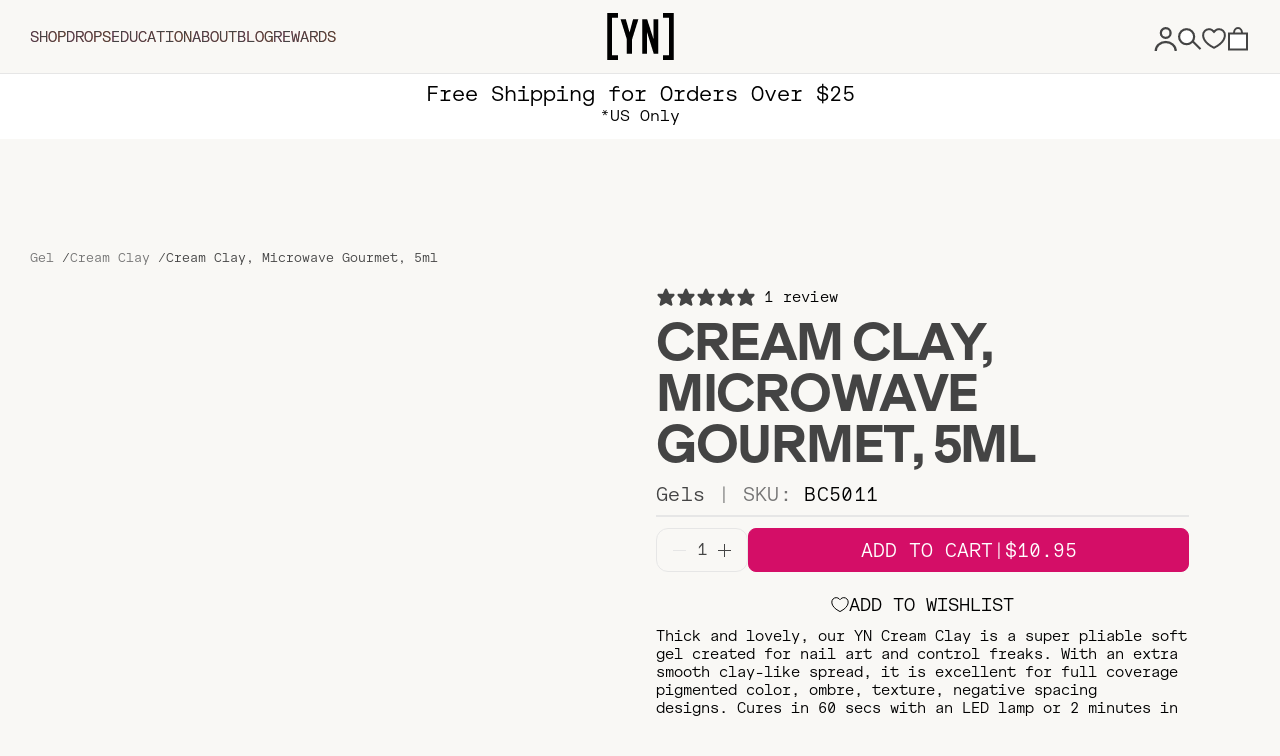

--- FILE ---
content_type: text/html; charset=utf-8
request_url: https://www.youngnails.com/products/cream-clay-microwave-gourmet-5ml
body_size: 58653
content:
<!doctype html>
<html class="no-js" lang="en">
<head>
  <script>var head = document.head;var script = document.createElement('script');script.type = 'text/javascript';script.src = "https://179355.tracking.hyros.com/v1/lst/universal-script?ph=43560e6b3c46eab22676410e39e13e11f8a6055e53063cd581aa6711908ef9aa&tag=!tracking";head.appendChild(script);</script>
  <meta charset="utf-8">
  <meta http-equiv="X-UA-Compatible" content="IE=edge,chrome=1">
  <meta name="viewport" content="width=device-width,initial-scale=1">
  <meta name="theme-color" content=""><link rel="canonical" href="https://www.youngnails.com/products/cream-clay-microwave-gourmet-5ml"><link rel="apple-touch-icon" sizes="180x180" href="//www.youngnails.com/cdn/shop/t/95/assets/apple-touch-icon.png?v=123946206292599004191764971918">
  <link rel="icon" type="image/png" sizes="32x32" href="//www.youngnails.com/cdn/shop/t/95/assets/favicon-32x32.png?v=64663520708330379671764971924">
  <link rel="icon" type="image/png" sizes="16x16" href="//www.youngnails.com/cdn/shop/t/95/assets/favicon-16x16.png?v=84492027565958410381764971924">
  <link rel="manifest" href="//www.youngnails.com/cdn/shop/t/95/assets/site.webmanifest?v=28520019027173394721764971932">
  <link rel="mask-icon" href="//www.youngnails.com/cdn/shop/t/95/assets/safari-pinned-tab.svg?v=3633856343292508081764971931" color="#bf9266">
  <meta name="msapplication-TileColor" content="#1f2525">
  <meta name="theme-color" content="#1f2525"><title>Cream Clay, Microwave Gourmet, 5ml
&ndash; Young Nails</title><meta name="description" content="Thick and lovely, our YN Cream Clay is a super pliable soft gel created for nail art and control freaks. With an extra smooth clay-like spread, it is excellent for full coverage pigmented color, ombre, texture, negative spacing designs. Cures in 60 secs with an LED lamp or 2 minutes in a UV lamp."><link href="//www.youngnails.com/cdn/shop/t/95/assets/shopify-starter-styles.css?v=138386623947746094201764971931" rel="stylesheet" type="text/css" media="all" />
  <script>window.performance && window.performance.mark && window.performance.mark('shopify.content_for_header.start');</script><meta id="shopify-digital-wallet" name="shopify-digital-wallet" content="/37853495432/digital_wallets/dialog">
<meta name="shopify-checkout-api-token" content="53fe27d890b8177134726ee84149773a">
<link rel="alternate" type="application/json+oembed" href="https://www.youngnails.com/products/cream-clay-microwave-gourmet-5ml.oembed">
<script async="async" src="/checkouts/internal/preloads.js?locale=en-US"></script>
<link rel="preconnect" href="https://shop.app" crossorigin="anonymous">
<script async="async" src="https://shop.app/checkouts/internal/preloads.js?locale=en-US&shop_id=37853495432" crossorigin="anonymous"></script>
<script id="apple-pay-shop-capabilities" type="application/json">{"shopId":37853495432,"countryCode":"US","currencyCode":"USD","merchantCapabilities":["supports3DS"],"merchantId":"gid:\/\/shopify\/Shop\/37853495432","merchantName":"Young Nails","requiredBillingContactFields":["postalAddress","email","phone"],"requiredShippingContactFields":["postalAddress","email","phone"],"shippingType":"shipping","supportedNetworks":["visa","masterCard","amex","discover","elo","jcb"],"total":{"type":"pending","label":"Young Nails","amount":"1.00"},"shopifyPaymentsEnabled":true,"supportsSubscriptions":true}</script>
<script id="shopify-features" type="application/json">{"accessToken":"53fe27d890b8177134726ee84149773a","betas":["rich-media-storefront-analytics"],"domain":"www.youngnails.com","predictiveSearch":true,"shopId":37853495432,"locale":"en"}</script>
<script>var Shopify = Shopify || {};
Shopify.shop = "young-nails-inc.myshopify.com";
Shopify.locale = "en";
Shopify.currency = {"active":"USD","rate":"1.0"};
Shopify.country = "US";
Shopify.theme = {"name":"December 2025","id":145334042760,"schema_name":null,"schema_version":null,"theme_store_id":null,"role":"main"};
Shopify.theme.handle = "null";
Shopify.theme.style = {"id":null,"handle":null};
Shopify.cdnHost = "www.youngnails.com/cdn";
Shopify.routes = Shopify.routes || {};
Shopify.routes.root = "/";</script>
<script type="module">!function(o){(o.Shopify=o.Shopify||{}).modules=!0}(window);</script>
<script>!function(o){function n(){var o=[];function n(){o.push(Array.prototype.slice.apply(arguments))}return n.q=o,n}var t=o.Shopify=o.Shopify||{};t.loadFeatures=n(),t.autoloadFeatures=n()}(window);</script>
<script>
  window.ShopifyPay = window.ShopifyPay || {};
  window.ShopifyPay.apiHost = "shop.app\/pay";
  window.ShopifyPay.redirectState = null;
</script>
<script id="shop-js-analytics" type="application/json">{"pageType":"product"}</script>
<script defer="defer" async type="module" src="//www.youngnails.com/cdn/shopifycloud/shop-js/modules/v2/client.init-shop-cart-sync_BdyHc3Nr.en.esm.js"></script>
<script defer="defer" async type="module" src="//www.youngnails.com/cdn/shopifycloud/shop-js/modules/v2/chunk.common_Daul8nwZ.esm.js"></script>
<script type="module">
  await import("//www.youngnails.com/cdn/shopifycloud/shop-js/modules/v2/client.init-shop-cart-sync_BdyHc3Nr.en.esm.js");
await import("//www.youngnails.com/cdn/shopifycloud/shop-js/modules/v2/chunk.common_Daul8nwZ.esm.js");

  window.Shopify.SignInWithShop?.initShopCartSync?.({"fedCMEnabled":true,"windoidEnabled":true});

</script>
<script>
  window.Shopify = window.Shopify || {};
  if (!window.Shopify.featureAssets) window.Shopify.featureAssets = {};
  window.Shopify.featureAssets['shop-js'] = {"shop-cart-sync":["modules/v2/client.shop-cart-sync_QYOiDySF.en.esm.js","modules/v2/chunk.common_Daul8nwZ.esm.js"],"init-fed-cm":["modules/v2/client.init-fed-cm_DchLp9rc.en.esm.js","modules/v2/chunk.common_Daul8nwZ.esm.js"],"shop-button":["modules/v2/client.shop-button_OV7bAJc5.en.esm.js","modules/v2/chunk.common_Daul8nwZ.esm.js"],"init-windoid":["modules/v2/client.init-windoid_DwxFKQ8e.en.esm.js","modules/v2/chunk.common_Daul8nwZ.esm.js"],"shop-cash-offers":["modules/v2/client.shop-cash-offers_DWtL6Bq3.en.esm.js","modules/v2/chunk.common_Daul8nwZ.esm.js","modules/v2/chunk.modal_CQq8HTM6.esm.js"],"shop-toast-manager":["modules/v2/client.shop-toast-manager_CX9r1SjA.en.esm.js","modules/v2/chunk.common_Daul8nwZ.esm.js"],"init-shop-email-lookup-coordinator":["modules/v2/client.init-shop-email-lookup-coordinator_UhKnw74l.en.esm.js","modules/v2/chunk.common_Daul8nwZ.esm.js"],"pay-button":["modules/v2/client.pay-button_DzxNnLDY.en.esm.js","modules/v2/chunk.common_Daul8nwZ.esm.js"],"avatar":["modules/v2/client.avatar_BTnouDA3.en.esm.js"],"init-shop-cart-sync":["modules/v2/client.init-shop-cart-sync_BdyHc3Nr.en.esm.js","modules/v2/chunk.common_Daul8nwZ.esm.js"],"shop-login-button":["modules/v2/client.shop-login-button_D8B466_1.en.esm.js","modules/v2/chunk.common_Daul8nwZ.esm.js","modules/v2/chunk.modal_CQq8HTM6.esm.js"],"init-customer-accounts-sign-up":["modules/v2/client.init-customer-accounts-sign-up_C8fpPm4i.en.esm.js","modules/v2/client.shop-login-button_D8B466_1.en.esm.js","modules/v2/chunk.common_Daul8nwZ.esm.js","modules/v2/chunk.modal_CQq8HTM6.esm.js"],"init-shop-for-new-customer-accounts":["modules/v2/client.init-shop-for-new-customer-accounts_CVTO0Ztu.en.esm.js","modules/v2/client.shop-login-button_D8B466_1.en.esm.js","modules/v2/chunk.common_Daul8nwZ.esm.js","modules/v2/chunk.modal_CQq8HTM6.esm.js"],"init-customer-accounts":["modules/v2/client.init-customer-accounts_dRgKMfrE.en.esm.js","modules/v2/client.shop-login-button_D8B466_1.en.esm.js","modules/v2/chunk.common_Daul8nwZ.esm.js","modules/v2/chunk.modal_CQq8HTM6.esm.js"],"shop-follow-button":["modules/v2/client.shop-follow-button_CkZpjEct.en.esm.js","modules/v2/chunk.common_Daul8nwZ.esm.js","modules/v2/chunk.modal_CQq8HTM6.esm.js"],"lead-capture":["modules/v2/client.lead-capture_BntHBhfp.en.esm.js","modules/v2/chunk.common_Daul8nwZ.esm.js","modules/v2/chunk.modal_CQq8HTM6.esm.js"],"checkout-modal":["modules/v2/client.checkout-modal_CfxcYbTm.en.esm.js","modules/v2/chunk.common_Daul8nwZ.esm.js","modules/v2/chunk.modal_CQq8HTM6.esm.js"],"shop-login":["modules/v2/client.shop-login_Da4GZ2H6.en.esm.js","modules/v2/chunk.common_Daul8nwZ.esm.js","modules/v2/chunk.modal_CQq8HTM6.esm.js"],"payment-terms":["modules/v2/client.payment-terms_MV4M3zvL.en.esm.js","modules/v2/chunk.common_Daul8nwZ.esm.js","modules/v2/chunk.modal_CQq8HTM6.esm.js"]};
</script>
<script>(function() {
  var isLoaded = false;
  function asyncLoad() {
    if (isLoaded) return;
    isLoaded = true;
    var urls = ["https:\/\/services.nofraud.com\/js\/device.js?shop=young-nails-inc.myshopify.com","https:\/\/cdn.shopify.com\/s\/files\/1\/0378\/5349\/5432\/t\/2\/assets\/affirmShopify.js?v=1603487319\u0026shop=young-nails-inc.myshopify.com","https:\/\/accessibility-spark.herokuapp.com\/script?shop=young-nails-inc.myshopify.com","https:\/\/cdn.shopify.com\/s\/files\/1\/0378\/5349\/5432\/t\/21\/assets\/loy_37853495432.js?v=1717775741\u0026shop=young-nails-inc.myshopify.com","\/\/cdn.shopify.com\/proxy\/422b2113380962642a62aaebe01aad4955cc8c040065d6eddacb9d09854cfc0c\/cdn.bogos.io\/script_tag\/secomapp.scripttag.js?shop=young-nails-inc.myshopify.com\u0026sp-cache-control=cHVibGljLCBtYXgtYWdlPTkwMA"];
    for (var i = 0; i < urls.length; i++) {
      var s = document.createElement('script');
      s.type = 'text/javascript';
      s.async = true;
      s.src = urls[i];
      var x = document.getElementsByTagName('script')[0];
      x.parentNode.insertBefore(s, x);
    }
  };
  if(window.attachEvent) {
    window.attachEvent('onload', asyncLoad);
  } else {
    window.addEventListener('load', asyncLoad, false);
  }
})();</script>
<script id="__st">var __st={"a":37853495432,"offset":-28800,"reqid":"7e84725a-b270-4519-9e48-b8df6731e80d-1768950296","pageurl":"www.youngnails.com\/products\/cream-clay-microwave-gourmet-5ml","u":"f70cb9d8a619","p":"product","rtyp":"product","rid":7192332501128};</script>
<script>window.ShopifyPaypalV4VisibilityTracking = true;</script>
<script id="captcha-bootstrap">!function(){'use strict';const t='contact',e='account',n='new_comment',o=[[t,t],['blogs',n],['comments',n],[t,'customer']],c=[[e,'customer_login'],[e,'guest_login'],[e,'recover_customer_password'],[e,'create_customer']],r=t=>t.map((([t,e])=>`form[action*='/${t}']:not([data-nocaptcha='true']) input[name='form_type'][value='${e}']`)).join(','),a=t=>()=>t?[...document.querySelectorAll(t)].map((t=>t.form)):[];function s(){const t=[...o],e=r(t);return a(e)}const i='password',u='form_key',d=['recaptcha-v3-token','g-recaptcha-response','h-captcha-response',i],f=()=>{try{return window.sessionStorage}catch{return}},m='__shopify_v',_=t=>t.elements[u];function p(t,e,n=!1){try{const o=window.sessionStorage,c=JSON.parse(o.getItem(e)),{data:r}=function(t){const{data:e,action:n}=t;return t[m]||n?{data:e,action:n}:{data:t,action:n}}(c);for(const[e,n]of Object.entries(r))t.elements[e]&&(t.elements[e].value=n);n&&o.removeItem(e)}catch(o){console.error('form repopulation failed',{error:o})}}const l='form_type',E='cptcha';function T(t){t.dataset[E]=!0}const w=window,h=w.document,L='Shopify',v='ce_forms',y='captcha';let A=!1;((t,e)=>{const n=(g='f06e6c50-85a8-45c8-87d0-21a2b65856fe',I='https://cdn.shopify.com/shopifycloud/storefront-forms-hcaptcha/ce_storefront_forms_captcha_hcaptcha.v1.5.2.iife.js',D={infoText:'Protected by hCaptcha',privacyText:'Privacy',termsText:'Terms'},(t,e,n)=>{const o=w[L][v],c=o.bindForm;if(c)return c(t,g,e,D).then(n);var r;o.q.push([[t,g,e,D],n]),r=I,A||(h.body.append(Object.assign(h.createElement('script'),{id:'captcha-provider',async:!0,src:r})),A=!0)});var g,I,D;w[L]=w[L]||{},w[L][v]=w[L][v]||{},w[L][v].q=[],w[L][y]=w[L][y]||{},w[L][y].protect=function(t,e){n(t,void 0,e),T(t)},Object.freeze(w[L][y]),function(t,e,n,w,h,L){const[v,y,A,g]=function(t,e,n){const i=e?o:[],u=t?c:[],d=[...i,...u],f=r(d),m=r(i),_=r(d.filter((([t,e])=>n.includes(e))));return[a(f),a(m),a(_),s()]}(w,h,L),I=t=>{const e=t.target;return e instanceof HTMLFormElement?e:e&&e.form},D=t=>v().includes(t);t.addEventListener('submit',(t=>{const e=I(t);if(!e)return;const n=D(e)&&!e.dataset.hcaptchaBound&&!e.dataset.recaptchaBound,o=_(e),c=g().includes(e)&&(!o||!o.value);(n||c)&&t.preventDefault(),c&&!n&&(function(t){try{if(!f())return;!function(t){const e=f();if(!e)return;const n=_(t);if(!n)return;const o=n.value;o&&e.removeItem(o)}(t);const e=Array.from(Array(32),(()=>Math.random().toString(36)[2])).join('');!function(t,e){_(t)||t.append(Object.assign(document.createElement('input'),{type:'hidden',name:u})),t.elements[u].value=e}(t,e),function(t,e){const n=f();if(!n)return;const o=[...t.querySelectorAll(`input[type='${i}']`)].map((({name:t})=>t)),c=[...d,...o],r={};for(const[a,s]of new FormData(t).entries())c.includes(a)||(r[a]=s);n.setItem(e,JSON.stringify({[m]:1,action:t.action,data:r}))}(t,e)}catch(e){console.error('failed to persist form',e)}}(e),e.submit())}));const S=(t,e)=>{t&&!t.dataset[E]&&(n(t,e.some((e=>e===t))),T(t))};for(const o of['focusin','change'])t.addEventListener(o,(t=>{const e=I(t);D(e)&&S(e,y())}));const B=e.get('form_key'),M=e.get(l),P=B&&M;t.addEventListener('DOMContentLoaded',(()=>{const t=y();if(P)for(const e of t)e.elements[l].value===M&&p(e,B);[...new Set([...A(),...v().filter((t=>'true'===t.dataset.shopifyCaptcha))])].forEach((e=>S(e,t)))}))}(h,new URLSearchParams(w.location.search),n,t,e,['guest_login'])})(!0,!0)}();</script>
<script integrity="sha256-4kQ18oKyAcykRKYeNunJcIwy7WH5gtpwJnB7kiuLZ1E=" data-source-attribution="shopify.loadfeatures" defer="defer" src="//www.youngnails.com/cdn/shopifycloud/storefront/assets/storefront/load_feature-a0a9edcb.js" crossorigin="anonymous"></script>
<script crossorigin="anonymous" defer="defer" src="//www.youngnails.com/cdn/shopifycloud/storefront/assets/shopify_pay/storefront-65b4c6d7.js?v=20250812"></script>
<script data-source-attribution="shopify.dynamic_checkout.dynamic.init">var Shopify=Shopify||{};Shopify.PaymentButton=Shopify.PaymentButton||{isStorefrontPortableWallets:!0,init:function(){window.Shopify.PaymentButton.init=function(){};var t=document.createElement("script");t.src="https://www.youngnails.com/cdn/shopifycloud/portable-wallets/latest/portable-wallets.en.js",t.type="module",document.head.appendChild(t)}};
</script>
<script data-source-attribution="shopify.dynamic_checkout.buyer_consent">
  function portableWalletsHideBuyerConsent(e){var t=document.getElementById("shopify-buyer-consent"),n=document.getElementById("shopify-subscription-policy-button");t&&n&&(t.classList.add("hidden"),t.setAttribute("aria-hidden","true"),n.removeEventListener("click",e))}function portableWalletsShowBuyerConsent(e){var t=document.getElementById("shopify-buyer-consent"),n=document.getElementById("shopify-subscription-policy-button");t&&n&&(t.classList.remove("hidden"),t.removeAttribute("aria-hidden"),n.addEventListener("click",e))}window.Shopify?.PaymentButton&&(window.Shopify.PaymentButton.hideBuyerConsent=portableWalletsHideBuyerConsent,window.Shopify.PaymentButton.showBuyerConsent=portableWalletsShowBuyerConsent);
</script>
<script data-source-attribution="shopify.dynamic_checkout.cart.bootstrap">document.addEventListener("DOMContentLoaded",(function(){function t(){return document.querySelector("shopify-accelerated-checkout-cart, shopify-accelerated-checkout")}if(t())Shopify.PaymentButton.init();else{new MutationObserver((function(e,n){t()&&(Shopify.PaymentButton.init(),n.disconnect())})).observe(document.body,{childList:!0,subtree:!0})}}));
</script>
<link id="shopify-accelerated-checkout-styles" rel="stylesheet" media="screen" href="https://www.youngnails.com/cdn/shopifycloud/portable-wallets/latest/accelerated-checkout-backwards-compat.css" crossorigin="anonymous">
<style id="shopify-accelerated-checkout-cart">
        #shopify-buyer-consent {
  margin-top: 1em;
  display: inline-block;
  width: 100%;
}

#shopify-buyer-consent.hidden {
  display: none;
}

#shopify-subscription-policy-button {
  background: none;
  border: none;
  padding: 0;
  text-decoration: underline;
  font-size: inherit;
  cursor: pointer;
}

#shopify-subscription-policy-button::before {
  box-shadow: none;
}

      </style>
<link rel="stylesheet" media="screen" href="//www.youngnails.com/cdn/shop/t/95/compiled_assets/styles.css?v=40093">
<script>window.performance && window.performance.mark && window.performance.mark('shopify.content_for_header.end');</script>
  <script>
    window.translations = window.translations || [];
    window.translations.push({
      products: {
        quick_add: {
          title: "Quick add+"
        }
      }
    });
    window.Shopify = window.Shopify || {};
    window.Shopify.shop = ["young-nails-inc","myshopify","com"].join('.');
    window.cdnUrl = "\/\/www.youngnails.com\/cdn\/shop\/t\/95\/assets\/";
    window._213a = window._213a || {};
    window._213a.isLoggedIn = true; // false;
    window._213a.cart = {
  "line_item_variants": {
    
  },
  "cart": {"note":null,"attributes":{},"original_total_price":0,"total_price":0,"total_discount":0,"total_weight":0.0,"item_count":0,"items":[],"requires_shipping":false,"currency":"USD","items_subtotal_price":0,"cart_level_discount_applications":[],"checkout_charge_amount":0},
  "components": {},
  "product_metafields": []
}
    
  </script>

  
<!-- BEGIN app block: shopify://apps/klaviyo-email-marketing-sms/blocks/klaviyo-onsite-embed/2632fe16-c075-4321-a88b-50b567f42507 -->












  <script async src="https://static.klaviyo.com/onsite/js/V4ceM5/klaviyo.js?company_id=V4ceM5"></script>
  <script>!function(){if(!window.klaviyo){window._klOnsite=window._klOnsite||[];try{window.klaviyo=new Proxy({},{get:function(n,i){return"push"===i?function(){var n;(n=window._klOnsite).push.apply(n,arguments)}:function(){for(var n=arguments.length,o=new Array(n),w=0;w<n;w++)o[w]=arguments[w];var t="function"==typeof o[o.length-1]?o.pop():void 0,e=new Promise((function(n){window._klOnsite.push([i].concat(o,[function(i){t&&t(i),n(i)}]))}));return e}}})}catch(n){window.klaviyo=window.klaviyo||[],window.klaviyo.push=function(){var n;(n=window._klOnsite).push.apply(n,arguments)}}}}();</script>

  
    <script id="viewed_product">
      if (item == null) {
        var _learnq = _learnq || [];

        var MetafieldReviews = null
        var MetafieldYotpoRating = null
        var MetafieldYotpoCount = null
        var MetafieldLooxRating = null
        var MetafieldLooxCount = null
        var okendoProduct = null
        var okendoProductReviewCount = null
        var okendoProductReviewAverageValue = null
        try {
          // The following fields are used for Customer Hub recently viewed in order to add reviews.
          // This information is not part of __kla_viewed. Instead, it is part of __kla_viewed_reviewed_items
          MetafieldReviews = {"rating":{"scale_min":"1.0","scale_max":"5.0","value":"5.0"},"rating_count":1};
          MetafieldYotpoRating = null
          MetafieldYotpoCount = null
          MetafieldLooxRating = null
          MetafieldLooxCount = null

          okendoProduct = null
          // If the okendo metafield is not legacy, it will error, which then requires the new json formatted data
          if (okendoProduct && 'error' in okendoProduct) {
            okendoProduct = null
          }
          okendoProductReviewCount = okendoProduct ? okendoProduct.reviewCount : null
          okendoProductReviewAverageValue = okendoProduct ? okendoProduct.reviewAverageValue : null
        } catch (error) {
          console.error('Error in Klaviyo onsite reviews tracking:', error);
        }

        var item = {
          Name: "Cream Clay, Microwave Gourmet, 5ml",
          ProductID: 7192332501128,
          Categories: ["Cream Clay","For Professionals","Gel"],
          ImageURL: "https://www.youngnails.com/cdn/shop/files/2025_BC5011_MicrowaveGourmet_grande.jpg?v=1750007675",
          URL: "https://www.youngnails.com/products/cream-clay-microwave-gourmet-5ml",
          Brand: "Young Nails",
          Price: "$10.95",
          Value: "10.95",
          CompareAtPrice: "$0.00"
        };
        _learnq.push(['track', 'Viewed Product', item]);
        _learnq.push(['trackViewedItem', {
          Title: item.Name,
          ItemId: item.ProductID,
          Categories: item.Categories,
          ImageUrl: item.ImageURL,
          Url: item.URL,
          Metadata: {
            Brand: item.Brand,
            Price: item.Price,
            Value: item.Value,
            CompareAtPrice: item.CompareAtPrice
          },
          metafields:{
            reviews: MetafieldReviews,
            yotpo:{
              rating: MetafieldYotpoRating,
              count: MetafieldYotpoCount,
            },
            loox:{
              rating: MetafieldLooxRating,
              count: MetafieldLooxCount,
            },
            okendo: {
              rating: okendoProductReviewAverageValue,
              count: okendoProductReviewCount,
            }
          }
        }]);
      }
    </script>
  




  <script>
    window.klaviyoReviewsProductDesignMode = false
  </script>







<!-- END app block --><!-- BEGIN app block: shopify://apps/gsc-countdown-timer/blocks/countdown-bar/58dc5b1b-43d2-4209-b1f3-52aff31643ed --><style>
  .gta-block__error {
    display: flex;
    flex-flow: column nowrap;
    gap: 12px;
    padding: 32px;
    border-radius: 12px;
    margin: 12px 0;
    background-color: #fff1e3;
    color: #412d00;
  }

  .gta-block__error-title {
    font-size: 18px;
    font-weight: 600;
    line-height: 28px;
  }

  .gta-block__error-body {
    font-size: 14px;
    line-height: 24px;
  }
</style>

<script>
  (function () {
    try {
      window.GSC_COUNTDOWN_META = {
        product_collections: [{"id":275539394696,"handle":"cream-clay","title":"Cream Clay","updated_at":"2026-01-20T04:10:33-08:00","body_html":"","published_at":"2022-11-29T00:17:54-08:00","sort_order":"manual","template_suffix":"","disjunctive":false,"rules":[{"column":"tag","relation":"equals","condition":"creamclay"}],"published_scope":"web","image":{"created_at":"2024-11-01T12:33:45-07:00","alt":"Cream Clay Gel Color Collection","width":1000,"height":1000,"src":"\/\/www.youngnails.com\/cdn\/shop\/collections\/BC5009_Mud-Honey.png?v=1750093092"}},{"id":300943245448,"handle":"for-professionals","title":"For Professionals","updated_at":"2026-01-20T04:10:34-08:00","body_html":"","published_at":"2025-12-02T00:19:59-08:00","sort_order":"best-selling","template_suffix":"","disjunctive":false,"rules":[{"column":"tag","relation":"equals","condition":"pro"}],"published_scope":"web"},{"id":188409938056,"handle":"gel","title":"Gel","updated_at":"2026-01-20T04:10:34-08:00","body_html":"\u003cp\u003e \u003c\/p\u003e\n\u003cdiv\u003e\n\u003cdiv\u003e\n\u003cp dir=\"ltr\"\u003e \u003c\/p\u003e\n\u003cp dir=\"ltr\"\u003e\u003cspan\u003e\u003ciframe width=\"560\" height=\"315\" src=\"https:\/\/www.youtube.com\/embed\/LFykeb6GC2Q?si=2zzKklkwxrlimZD5\" title=\"YouTube video player\"\u003e\u003c\/iframe\u003e\u003c\/span\u003e\u003c\/p\u003e\n\u003cp dir=\"ltr\"\u003e\u003cspan\u003eGel nails have become a leading beauty trend over the past few decades for numerous reasons. Unlike traditional nail polish, gel nails are stronger, more chip-resistant, and longer-lasting. Both professional and amateur nail artists appreciate the versatility and durability of gel nails, which rival the appearance and strength of natural nails and acrylic enhancements. At Young Nails, we provide a comprehensive range of products designed for flawless gel nail application, resulting in stunning, resilient manicures. \u003c\/span\u003e\u003c\/p\u003e\n\u003ch3 dir=\"ltr\"\u003e\u003cspan\u003eExplore Our Gel Nail Product Range\u003c\/span\u003e\u003c\/h3\u003e\n\u003cp dir=\"ltr\"\u003e\u003cspan\u003eWhen building your gel nail supply kit, there is a fundamental question that you must ask: hard gel or soft gel? Hard gel, prized for its toughness and ability to go the distance, can only be filed off. Our \u003c\/span\u003e\u003cstrong\u003e\u003ca href=\"https:\/\/www.youngnails.com\/products\/15g-synergy-gel\"\u003eSynergy hard gel\u003c\/a\u003e\u003c\/strong\u003e\u003cspan\u003e utilizes patented Chain Entanglement Technology, which works on a molecular level to bring you the highest durability with almost no heat transfer. Not to be outdone, our \u003c\/span\u003e\u003cstrong\u003e\u003ca href=\"https:\/\/www.youngnails.com\/products\/precision-applicator-clear-sculptor\"\u003eSynergy Gel Precision Applicator\u003c\/a\u003e\u003c\/strong\u003e\u003cspan\u003e is a one-of-a-kind product for the most convenient gel sculpting ever. No mess, no hassle, no problems!\u003c\/span\u003e\u003c\/p\u003e\n\u003cspan\u003eIf you prefer the flexibility of soft gel, which can be soaked off with acetone—our \u003c\/span\u003e\u003ca href=\"https:\/\/www.youngnails.com\/products\/15g-maniq-gel\"\u003e\u003cspan\u003e\u003cstrong\u003eManiQ system\u003c\/strong\u003e\u003c\/span\u003e\u003c\/a\u003e\u003cspan\u003e has you covered. Promising four long weeks of wear with proper application, the world has been waiting for a soft nail product this resilient and easy to use. \u003c\/span\u003e\u003cspan\u003e\u003cb\u003e\u003c\/b\u003e\u003c\/span\u003e\n\u003c\/div\u003e\n\u003cdiv\u003e\n\u003cspan\u003e\u003cb\u003e\u003cbr\u003e\u003c\/b\u003e\u003c\/span\u003e\u003cspan\u003eWhen it comes to color, we have the formulations that suit your needs, from our pliable and smooth \u003c\/span\u003e\u003cstrong\u003e\u003ca href=\"https:\/\/www.youngnails.com\/collections\/gel?collection=cream-clay\"\u003eCream Clay collection\u003c\/a\u003e\u003c\/strong\u003e\u003cspan\u003e\u003cstrong\u003e \u003c\/strong\u003eto our super-pigmented \u003cstrong\u003e\u003ca href=\"https:\/\/www.youngnails.com\/collections\/striper-gels\"\u003eStriping gel paint\u003c\/a\u003e\u003c\/strong\u003e (work that nail art!) and our amazing \u003ca href=\"https:\/\/www.youngnails.com\/collections\/1-step\"\u003e\u003cstrong\u003e1-Step colors\u003c\/strong\u003e\u003c\/a\u003e that require no \u003cstrong\u003e\u003ca href=\"https:\/\/www.youngnails.com\/products\/clear-base-gel-nails-15g\"\u003ebase coat\u003c\/a\u003e\u003c\/strong\u003e or \u003cstrong\u003e\u003ca href=\"https:\/\/www.youngnails.com\/products\/glossy-clear-hard-gel-nail-top-coat-15g\"\u003etop coat\u003c\/a\u003e\u003c\/strong\u003e. But don’t worry, because we have those as well. \u003c\/span\u003e\n\u003c\/div\u003e\n\u003cdiv\u003e\n\u003cp dir=\"ltr\"\u003e\u003cspan\u003eAnd, saving the best for last, you’ll want a high-performance \u003c\/span\u003e\u003cstrong\u003e\u003ca href=\"https:\/\/www.youngnails.com\/collections\/curing-light\"\u003eUV\/LED curing light\u003c\/a\u003e\u003c\/strong\u003e\u003cspan\u003e. We offer \u003cstrong\u003e\u003ca href=\"https:\/\/www.youngnails.com\/products\/yn-uv-led-curing-light\"\u003efull-hand\u003c\/a\u003e\u003c\/strong\u003e or \u003cstrong\u003e\u003ca href=\"https:\/\/www.youngnails.com\/products\/single-finger-rechargeable-curing-led-light\"\u003esingle-finger models\u003c\/a\u003e\u003c\/strong\u003e with intuitive controls and amazing results, both of which will look great on your counter while working. \u003c\/span\u003e\u003c\/p\u003e\n\u003ch3 dir=\"ltr\"\u003e\u003cspan\u003eBenefits of Young Nails Gel Products\u003c\/span\u003e\u003c\/h3\u003e\n\u003cp dir=\"ltr\"\u003e\u003cspan\u003eYoung Nails gel products and \u003ca href=\"https:\/\/www.youngnails.com\/products\/new-professional-gel-kit\"\u003e\u003cstrong\u003egel nail kits\u003c\/strong\u003e\u003c\/a\u003e set the industry standards for quality and versatility. We’re a family company with passion and proven results. The Young Nails brand is high-energy and cutting-edge, catering to both seasoned nail pros and budding enthusiasts alike. Our premium nail products are what you need on your nail care journey.\u003c\/span\u003e\u003c\/p\u003e\n\u003ch3 dir=\"ltr\"\u003e\u003cspan\u003eGel Nail FAQs\u003c\/span\u003e\u003c\/h3\u003e\n\u003cul\u003e\n\u003cli dir=\"ltr\" aria-level=\"1\"\u003e\n\u003cp dir=\"ltr\" role=\"presentation\"\u003e\u003cstrong\u003eWhat are gel nails?\u003c\/strong\u003e\u003c\/p\u003e\n\u003c\/li\u003e\n\u003c\/ul\u003e\n\u003cp dir=\"ltr\"\u003e\u003cspan\u003eGel nails are a form of nail enhancement that uses sculpted gel cured under a UV\/LED light for high-shine, perfect manicures that go the distance in terms of wearability and endurance. \u003cstrong\u003e\u003ca href=\"https:\/\/www.youngnails.com\/blogs\/news\/acrylic-vs-gel\"\u003eLess brittle than acrylic\u003c\/a\u003e\u003c\/strong\u003e and stronger than natural nails, gels stand up to everyday life while looking great with chip resistance and no fading\u003c\/span\u003e\u003c\/p\u003e\n\u003cul\u003e\n\u003cli\u003e\u003cstrong\u003eHow long do gel nails last?\u003c\/strong\u003e\u003c\/li\u003e\n\u003c\/ul\u003e\n\u003cp dir=\"ltr\"\u003e\u003cspan\u003eWhen properly applied, professional gel nails can last up to four weeks. Check out our tips for \u003ca href=\"https:\/\/www.youngnails.com\/blogs\/news\/how-to-make-gel-polish-last-longer\"\u003e\u003cstrong\u003ehow to make gel nails last longer\u003c\/strong\u003e\u003c\/a\u003e.\u003c\/span\u003e\u003c\/p\u003e\n\u003cul\u003e\n\u003cli\u003e\u003cstrong\u003eHow are gel nails applied?\u003c\/strong\u003e\u003c\/li\u003e\n\u003c\/ul\u003e\n\u003cp dir=\"ltr\"\u003e\u003cspan\u003eGel nails are applied on top of the natural nail after prep, which includes buffing and removing oils from the nail. The gel can involve a full overlay or a tip extension. Gel polish is applied for color and any nail art. First, a gel base coat is applied, then two coats of the color, then a topcoat. Each layer is cured for a short time under the light. Check out our full guide on \u003ca href=\"https:\/\/www.youngnails.com\/blogs\/news\/how-to-gel-nails-beginners\"\u003e\u003cstrong\u003eHow to Do Gel Nails for Beginners\u003c\/strong\u003e\u003c\/a\u003e.\u003c\/span\u003e\u003c\/p\u003e\n\u003cp dir=\"ltr\"\u003e\u003cspan\u003e\u003ciframe width=\"560\" height=\"315\" src=\"https:\/\/www.youtube.com\/embed\/xkkxI3EIn-U?si=WJuzrOusqbWvyPxb\" title=\"YouTube video player\"\u003e\u003c\/iframe\u003e\u003c\/span\u003e\u003c\/p\u003e\n\u003cspan\u003e\u003cb id=\"docs-internal-guid-210f3e0c-7fff-c97f-2a8b-ce5fa2f59596\"\u003e\u003c\/b\u003e\u003c\/span\u003e\n\u003c\/div\u003e\n\u003c\/div\u003e","published_at":"2020-10-10T13:23:53-07:00","sort_order":"manual","template_suffix":"","disjunctive":true,"rules":[{"column":"type","relation":"equals","condition":"Gels"},{"column":"type","relation":"equals","condition":"Gel Polish"},{"column":"type","relation":"equals","condition":"Curing Lights"},{"column":"type","relation":"equals","condition":"creamclay"}],"published_scope":"web"}],
        product_tags: ["creamclay","pro","SaleP"],
      };

      const widgets = [{"bar":{"sticky":true,"justify":"center","position":"top","closeButton":{"color":"#bdbdbd","enabled":false}},"key":"GSC-BAR-BOICyhPAjZnX","type":"bar","timer":{"date":"2026-01-21T12:00:00.000-08:00","mode":"date","daily":{"tz":"America\/Los_Angeles","endHours":14,"endMinutes":0,"repeatDays":[0,1,2,3,4,5,6],"startHours":10,"startMinutes":0},"hours":72,"onEnd":"hide","minutes":0,"seconds":0,"recurring":{"endHours":0,"endMinutes":0,"repeatDays":[],"startHours":0,"startMinutes":0},"scheduling":{"end":null,"start":null}},"content":{"align":"center","items":[{"id":"text-rNKNvnzYgSAr","type":"text","align":"left","color":"#ffffff","value":"Next Drop Launching:","enabled":true,"padding":{"mobile":{},"desktop":{}},"fontFamily":"font1","fontWeight":"400","textTransform":"unset","mobileFontSize":"16px","desktopFontSize":"24px","mobileLineHeight":"1.3","desktopLineHeight":"1.2","mobileLetterSpacing":"0","desktopLetterSpacing":"0"},{"id":"text-KWkIFqtDuRBI","type":"text","align":"left","color":"#ffffff","value":"Sale Ends In:","enabled":false,"padding":{"mobile":{},"desktop":{}},"fontFamily":"font1","fontWeight":"400","textTransform":"unset","mobileFontSize":"12px","desktopFontSize":"15px","mobileLineHeight":"1.3","desktopLineHeight":"1.3","mobileLetterSpacing":"0","desktopLetterSpacing":"0"},{"id":"timer-SyJZuDkjMCRJ","type":"timer","view":"custom","border":{"size":"2px","color":"#FFFFFF","enabled":false},"digits":{"color":"#ffffff","fontSize":"40px","fontFamily":"font2","fontWeight":"600"},"labels":{"days":"Days","color":"#ffffff","hours":"Hours","enabled":true,"minutes":"Minutes","seconds":"Seconds","fontSize":"24px","fontFamily":"font3","fontWeight":"500","textTransform":"unset"},"layout":"separate","margin":{"mobile":{},"desktop":{}},"radius":{"value":"16px","enabled":false},"shadow":{"type":"","color":"black","enabled":true},"enabled":true,"padding":{"mobile":{},"desktop":{"top":"0px"}},"fontSize":{"mobile":"18px","desktop":"24px"},"separator":{"type":"colon","color":"#ffffff","enabled":true},"background":{"blur":"2px","color":"#eeeeee","enabled":false},"unitFormat":"d:h:m:s","mobileWidth":"160px","desktopWidth":"224px"},{"id":"button-LhSPIqptmuzB","href":"https:\/\/shopify.com","type":"button","label":"Shop now","width":"content","border":{"size":"2px","color":"#000000","enabled":false},"margin":{"mobile":{"top":"0px","left":"0px","right":"0px","bottom":"0px"},"desktop":{"top":"0px","left":"0px","right":"0px","bottom":"0px"}},"radius":{"value":"8px","enabled":true},"target":"_self","enabled":false,"padding":{"mobile":{"top":"8px","left":"12px","right":"12px","bottom":"8px"},"desktop":{"top":"12px","left":"32px","right":"32px","bottom":"12px"}},"textColor":"#ffffff","background":{"blur":"0px","color":"#000000","enabled":true},"fontFamily":"font1","fontWeight":"500","textTransform":"unset","mobileFontSize":"12px","desktopFontSize":"14px","mobileLetterSpacing":"0","desktopLetterSpacing":"0"},{"id":"coupon-KiwqqibNbYyR","code":"PASTE YOUR CODE","icon":{"type":"discount-star","enabled":true},"type":"coupon","label":"Save 35%","action":"copy","border":{"size":"1px","color":"#9e9e9e","enabled":true},"margin":{"mobile":{"top":"0px","left":"0px","right":"0px","bottom":"0px"},"desktop":{"top":"0px","left":"0px","right":"0px","bottom":"0px"}},"radius":{"value":"6px","enabled":true},"enabled":false,"padding":{"mobile":{"top":"4px","left":"12px","right":"12px","bottom":"4px"},"desktop":{"top":"8px","left":"16px","right":"16px","bottom":"8px"}},"textColor":"#000000","background":{"blur":"0px","color":"#eeeeee","enabled":true},"fontFamily":"font1","fontWeight":"600","textTransform":"uppercase","mobileFontSize":"12px","desktopFontSize":"14px"}],"border":{"size":"1px","color":"#000000","enabled":false},"layout":"column","margin":{"mobile":{"top":"0px","left":"0px","right":"0px","bottom":"0px"},"desktop":{"top":"0px","left":"0px","right":"0px","bottom":"0px"}},"radius":{"value":"8px","enabled":false},"padding":{"mobile":{"top":"90px","left":"0px","right":"0px","bottom":"4px"},"desktop":{"top":"90px","left":"28px","right":"28px","bottom":"8px"}},"mobileGap":"6px","background":{"src":null,"blur":"0px","source":"color","bgColor":"linear-gradient(90deg, #d65897 0%, #e1652e 100%)","enabled":true,"overlayColor":"rgba(0,0,0,0)"},"desktopGap":"24px","mobileWidth":"100%","desktopWidth":"400px","backgroundClick":{"url":"","target":"_self","enabled":false}},"enabled":true,"general":{"font1":"inherit","font2":"inherit","font3":"inherit","preset":"bar1","breakpoint":"768px"},"section":null,"userCss":"","targeting":{"geo":null,"pages":{"cart":false,"home":false,"other":false,"password":false,"products":{"mode":"all","tags":[],"enabled":false,"specificProducts":[],"productsInCollections":[]},"collections":{"mode":"specific","items":[{"id":"gid:\/\/shopify\/Collection\/304889593992","handle":"weekly-drops"}],"enabled":true}}}},{"bar":{"sticky":true,"justify":"center","position":"top","closeButton":{"color":"#bdbdbd","enabled":false}},"key":"GSC-BAR-pfaanDswMpkD","type":"bar","timer":{"date":"2025-03-23T09:00:00.000-07:00","mode":"evergreen","hours":72,"onEnd":"none","minutes":0,"seconds":0,"recurring":{"endHours":0,"endMinutes":0,"repeatDays":[],"startHours":0,"startMinutes":0},"scheduling":{"end":null,"start":null}},"content":{"align":"center","items":[{"id":"text-RHAvBfUlCuzB","type":"text","align":"left","color":"#000000","value":"Free Shipping for Orders Over $25","enabled":true,"padding":{"mobile":{},"desktop":{}},"fontFamily":"font1","fontWeight":"400","textTransform":"unset","mobileFontSize":"12px","desktopFontSize":"20px","mobileLineHeight":"1.3","desktopLineHeight":"1.2","mobileLetterSpacing":"0","desktopLetterSpacing":"0"},{"id":"text-EaiwapcivZBD","type":"text","align":"left","color":"#000000","value":"*US Only","enabled":true,"padding":{"mobile":{},"desktop":{}},"fontFamily":"font1","fontWeight":"400","textTransform":"unset","mobileFontSize":"12px","desktopFontSize":"15px","mobileLineHeight":"1.3","desktopLineHeight":"1.3","mobileLetterSpacing":"0","desktopLetterSpacing":"0"},{"id":"timer-dBiiFjlTsMYT","type":"timer","view":"custom","border":{"size":"2px","color":"#FFFFFF","enabled":false},"digits":{"color":"#ffffff","fontSize":"40px","fontFamily":"font2","fontWeight":"600"},"labels":{"days":"Days","color":"#ffffff","hours":"Hours","enabled":true,"minutes":"Minutes","seconds":"Seconds","fontSize":"24px","fontFamily":"font3","fontWeight":"500","textTransform":"unset"},"layout":"separate","margin":{"mobile":{},"desktop":{}},"radius":{"value":"16px","enabled":false},"shadow":{"type":"","color":"black","enabled":true},"enabled":false,"padding":{"mobile":{},"desktop":{"top":"0px"}},"fontSize":{"mobile":"18px","desktop":"24px"},"separator":{"type":"colon","color":"#ffffff","enabled":true},"background":{"blur":"2px","color":"#eeeeee","enabled":false},"unitFormat":"d:h:m:s","mobileWidth":"160px","desktopWidth":"224px"},{"id":"button-wDPtIMayrdgc","href":"https:\/\/shopify.com","type":"button","label":"Shop now","width":"content","border":{"size":"2px","color":"#000000","enabled":false},"margin":{"mobile":{"top":"0px","left":"0px","right":"0px","bottom":"0px"},"desktop":{"top":"0px","left":"0px","right":"0px","bottom":"0px"}},"radius":{"value":"8px","enabled":true},"target":"_self","enabled":false,"padding":{"mobile":{"top":"8px","left":"12px","right":"12px","bottom":"8px"},"desktop":{"top":"12px","left":"32px","right":"32px","bottom":"12px"}},"textColor":"#ffffff","background":{"blur":"0px","color":"#000000","enabled":true},"fontFamily":"font1","fontWeight":"500","textTransform":"unset","mobileFontSize":"12px","desktopFontSize":"14px","mobileLetterSpacing":"0","desktopLetterSpacing":"0"},{"id":"coupon-RCsHTBFBPmWC","code":"PASTE YOUR CODE","icon":{"type":"discount-star","enabled":true},"type":"coupon","label":"Save 35%","action":"copy","border":{"size":"1px","color":"#9e9e9e","enabled":true},"margin":{"mobile":{"top":"0px","left":"0px","right":"0px","bottom":"0px"},"desktop":{"top":"0px","left":"0px","right":"0px","bottom":"0px"}},"radius":{"value":"6px","enabled":true},"enabled":false,"padding":{"mobile":{"top":"4px","left":"12px","right":"12px","bottom":"4px"},"desktop":{"top":"8px","left":"16px","right":"16px","bottom":"8px"}},"textColor":"#000000","background":{"blur":"0px","color":"#eeeeee","enabled":true},"fontFamily":"font1","fontWeight":"600","textTransform":"uppercase","mobileFontSize":"12px","desktopFontSize":"14px"}],"border":{"size":"1px","color":"#000000","enabled":false},"layout":"column","margin":{"mobile":{"top":"0px","left":"0px","right":"0px","bottom":"0px"},"desktop":{"top":"0px","left":"0px","right":"0px","bottom":"0px"}},"radius":{"value":"8px","enabled":false},"padding":{"mobile":{"top":"90px","left":"0px","right":"0px","bottom":"4px"},"desktop":{"top":"82px","left":"28px","right":"28px","bottom":"14px"}},"mobileGap":"6px","background":{"src":null,"blur":"0px","source":"color","bgColor":"#ffffff","enabled":true,"overlayColor":"rgba(0,0,0,0)"},"desktopGap":"24px","mobileWidth":"100%","desktopWidth":"400px","backgroundClick":{"url":"","target":"_self","enabled":false}},"enabled":true,"general":{"font1":"inherit","font2":"inherit","font3":"inherit","preset":"bar1","breakpoint":"768px"},"section":null,"userCss":"","targeting":{"geo":null,"pages":{"cart":true,"home":true,"other":true,"password":false,"products":{"mode":"productsInCollections","tags":[],"enabled":true,"specificProducts":[],"productsInCollections":[{"id":"gid:\/\/shopify\/Collection\/188410036360","handle":"accessories"},{"id":"gid:\/\/shopify\/Collection\/188409970824","handle":"acrylic"},{"id":"gid:\/\/shopify\/Collection\/188519317640","handle":"acrylic-powder"},{"id":"gid:\/\/shopify\/Collection\/298167074952","handle":"bags-merch"},{"id":"gid:\/\/shopify\/Collection\/302642462856","handle":"bundle-collection"},{"id":"gid:\/\/shopify\/Collection\/298167009416","handle":"bundles-kits"},{"id":"gid:\/\/shopify\/Collection\/275539394696","handle":"cream-clay"},{"id":"gid:\/\/shopify\/Collection\/188519481480","handle":"powders"},{"id":"gid:\/\/shopify\/Collection\/188519448712","handle":"dip-powder-kits"},{"id":"gid:\/\/shopify\/Collection\/188520202376","handle":"bits"},{"id":"gid:\/\/shopify\/Collection\/279746478216","handle":"extreme-low-odor-acrylic-powder"},{"id":"gid:\/\/shopify\/Collection\/279746543752","handle":"extreme-low-odor-nail-liquid"},{"id":"gid:\/\/shopify\/Collection\/188520366216","handle":"implements"},{"id":"gid:\/\/shopify\/Collection\/304527736968","handle":"full-cover-nail-tip-refills"},{"id":"gid:\/\/shopify\/Collection\/189085057160","handle":"full-cover-tips"},{"id":"gid:\/\/shopify\/Collection\/304835035272","handle":"full-cover-nail-tips-master-packs"},{"id":"gid:\/\/shopify\/Collection\/188409938056","handle":"gel"},{"id":"gid:\/\/shopify\/Collection\/188519579784","handle":"gel-paint"},{"id":"gid:\/\/shopify\/Collection\/303872114824","handle":"gel-polish"},{"id":"gid:\/\/shopify\/Collection\/303872540808","handle":"gel-polish-base-and-top"},{"id":"gid:\/\/shopify\/Collection\/188519219336","handle":"gel-top-coats"},{"id":"gid:\/\/shopify\/Collection\/298166911112","handle":"hand-foot-care"},{"id":"gid:\/\/shopify\/Collection\/188519153800","handle":"synergy-gel"},{"id":"gid:\/\/shopify\/Collection\/298166943880","handle":"implements-accessories"},{"id":"gid:\/\/shopify\/Collection\/263690354824","handle":"lotions"},{"id":"gid:\/\/shopify\/Collection\/188519186568","handle":"mani-q"},{"id":"gid:\/\/shopify\/Collection\/188520398984","handle":"merch"},{"id":"gid:\/\/shopify\/Collection\/188410003592","handle":"nail-art"},{"id":"gid:\/\/shopify\/Collection\/188519612552","handle":"yn-art-glitters"},{"id":"gid:\/\/shopify\/Collection\/298167042184","handle":"nail-art-lab"},{"id":"gid:\/\/shopify\/Collection\/188520333448","handle":"brushes"},{"id":"gid:\/\/shopify\/Collection\/298166878344","handle":"nail-care"},{"id":"gid:\/\/shopify\/Collection\/188519252104","handle":"curing-light"},{"id":"gid:\/\/shopify\/Collection\/188520267912","handle":"dust-collector"},{"id":"gid:\/\/shopify\/Collection\/188520235144","handle":"files"},{"id":"gid:\/\/shopify\/Collection\/289781481608","handle":"kits"},{"id":"gid:\/\/shopify\/Collection\/188519350408","handle":"nail-liquid"},{"id":"gid:\/\/shopify\/Collection\/188409905288","handle":"yn-nail-polish"},{"id":"gid:\/\/shopify\/Collection\/188519415944","handle":"resin-system-steps"},{"id":"gid:\/\/shopify\/Collection\/295765016712","handle":"nail-tips"},{"id":"gid:\/\/shopify\/Collection\/298167107720","handle":"new-now-limited-editions"},{"id":"gid:\/\/shopify\/Collection\/295765311624","handle":"no-well-nail-tips"},{"id":"gid:\/\/shopify\/Collection\/303957442696","handle":"ombre-pat-gels"},{"id":"gid:\/\/shopify\/Collection\/277807169672","handle":"pedi-system"},{"id":"gid:\/\/shopify\/Collection\/188555067528","handle":"precision-gel-applicators"},{"id":"gid:\/\/shopify\/Collection\/188520693896","handle":"preps-treatments"},{"id":"gid:\/\/shopify\/Collection\/298166976648","handle":"press-on-nail-tips"},{"id":"gid:\/\/shopify\/Collection\/188520628360","handle":"pro-kits"},{"id":"gid:\/\/shopify\/Collection\/295765246088","handle":"quarter-well-nail-tips"},{"id":"gid:\/\/shopify\/Collection\/298175037576","handle":"remover-cleanser"},{"id":"gid:\/\/shopify\/Collection\/275822903432","handle":"striper-gels"},{"id":"gid:\/\/shopify\/Collection\/279746674824","handle":"table-light"},{"id":"gid:\/\/shopify\/Collection\/293249482888","handle":"tip-jewel-bonding-gel"},{"id":"gid:\/\/shopify\/Collection\/188520661128","handle":"trial-kits"},{"id":"gid:\/\/shopify\/Collection\/189084991624","handle":"yn-art-foils-1"},{"id":"gid:\/\/shopify\/Collection\/188519645320","handle":"yn-art-mylars"},{"id":"gid:\/\/shopify\/Collection\/188519710856","handle":"yn-art-foils"},{"id":"gid:\/\/shopify\/Collection\/188516696200","handle":"yn-nail-care"},{"id":"gid:\/\/shopify\/Collection\/188516827272","handle":"yn-nail-polish-removers"},{"id":"gid:\/\/shopify\/Collection\/302594883720","handle":"product-grouping-2025-gel-polish"},{"id":"gid:\/\/shopify\/Collection\/188519284872","handle":"acrylic-1"},{"id":"gid:\/\/shopify\/Collection\/289823752328","handle":"product-grouping-extreme-low-odor-powders"},{"id":"gid:\/\/shopify\/Collection\/289788067976","handle":"product-grouping-glitters"},{"id":"gid:\/\/shopify\/Collection\/188621160584","handle":"product-grouping-maniq-cleanser"},{"id":"gid:\/\/shopify\/Collection\/188621455496","handle":"product-grouping-nail-liquid"},{"id":"gid:\/\/shopify\/Collection\/298166812808","handle":"product-grouping-nail-polish"},{"id":"gid:\/\/shopify\/Collection\/188621586568","handle":"product-grouping-onto-the-next"},{"id":"gid:\/\/shopify\/Collection\/289861828744","handle":"product-grouping-precision-gels"},{"id":"gid:\/\/shopify\/Collection\/289782726792","handle":"product-grouping-protein-bond"},{"id":"gid:\/\/shopify\/Collection\/188621521032","handle":"product-grouping-rose-cuticle-oil"},{"id":"gid:\/\/shopify\/Collection\/188621193352","handle":"product-grouping-swipe"},{"id":"gid:\/\/shopify\/Collection\/289861763208","handle":"product-grouping-synergy-gels"}]},"collections":{"mode":"specific","items":[{"id":"gid:\/\/shopify\/Collection\/188409970824","handle":"acrylic"},{"id":"gid:\/\/shopify\/Collection\/188519317640","handle":"acrylic-powder"},{"id":"gid:\/\/shopify\/Collection\/298167074952","handle":"bags-merch"},{"id":"gid:\/\/shopify\/Collection\/298219765896","handle":"best-sellers-polish"},{"id":"gid:\/\/shopify\/Collection\/188409872520","handle":"best-sellers-1"},{"id":"gid:\/\/shopify\/Collection\/187859894408","handle":"best-sellers"},{"id":"gid:\/\/shopify\/Collection\/302642462856","handle":"bundle-collection"},{"id":"gid:\/\/shopify\/Collection\/298167009416","handle":"bundles-kits"},{"id":"gid:\/\/shopify\/Collection\/275539394696","handle":"cream-clay"},{"id":"gid:\/\/shopify\/Collection\/188519481480","handle":"powders"},{"id":"gid:\/\/shopify\/Collection\/188519448712","handle":"dip-powder-kits"},{"id":"gid:\/\/shopify\/Collection\/188520202376","handle":"bits"},{"id":"gid:\/\/shopify\/Collection\/279746478216","handle":"extreme-low-odor-acrylic-powder"},{"id":"gid:\/\/shopify\/Collection\/279746543752","handle":"extreme-low-odor-nail-liquid"},{"id":"gid:\/\/shopify\/Collection\/300943409288","handle":"for-everyone"},{"id":"gid:\/\/shopify\/Collection\/300943245448","handle":"for-professionals"},{"id":"gid:\/\/shopify\/Collection\/188520366216","handle":"implements"},{"id":"gid:\/\/shopify\/Collection\/304527736968","handle":"full-cover-nail-tip-refills"},{"id":"gid:\/\/shopify\/Collection\/189085057160","handle":"full-cover-tips"},{"id":"gid:\/\/shopify\/Collection\/304835035272","handle":"full-cover-nail-tips-master-packs"},{"id":"gid:\/\/shopify\/Collection\/188409938056","handle":"gel"},{"id":"gid:\/\/shopify\/Collection\/188519579784","handle":"gel-paint"},{"id":"gid:\/\/shopify\/Collection\/303872114824","handle":"gel-polish"},{"id":"gid:\/\/shopify\/Collection\/303872540808","handle":"gel-polish-base-and-top"},{"id":"gid:\/\/shopify\/Collection\/188519219336","handle":"gel-top-coats"},{"id":"gid:\/\/shopify\/Collection\/298166911112","handle":"hand-foot-care"},{"id":"gid:\/\/shopify\/Collection\/188519153800","handle":"synergy-gel"},{"id":"gid:\/\/shopify\/Collection\/298166943880","handle":"implements-accessories"},{"id":"gid:\/\/shopify\/Collection\/188519186568","handle":"mani-q"},{"id":"gid:\/\/shopify\/Collection\/188520398984","handle":"merch"},{"id":"gid:\/\/shopify\/Collection\/188410003592","handle":"nail-art"},{"id":"gid:\/\/shopify\/Collection\/188519612552","handle":"yn-art-glitters"},{"id":"gid:\/\/shopify\/Collection\/298167042184","handle":"nail-art-lab"},{"id":"gid:\/\/shopify\/Collection\/188520333448","handle":"brushes"},{"id":"gid:\/\/shopify\/Collection\/298166878344","handle":"nail-care"},{"id":"gid:\/\/shopify\/Collection\/188519252104","handle":"curing-light"},{"id":"gid:\/\/shopify\/Collection\/188520267912","handle":"dust-collector"},{"id":"gid:\/\/shopify\/Collection\/188520235144","handle":"files"},{"id":"gid:\/\/shopify\/Collection\/289781481608","handle":"kits"},{"id":"gid:\/\/shopify\/Collection\/188519350408","handle":"nail-liquid"},{"id":"gid:\/\/shopify\/Collection\/188409905288","handle":"yn-nail-polish"},{"id":"gid:\/\/shopify\/Collection\/188519415944","handle":"resin-system-steps"},{"id":"gid:\/\/shopify\/Collection\/295765311624","handle":"no-well-nail-tips"},{"id":"gid:\/\/shopify\/Collection\/303957442696","handle":"ombre-pat-gels"},{"id":"gid:\/\/shopify\/Collection\/277807169672","handle":"pedi-system"},{"id":"gid:\/\/shopify\/Collection\/188555067528","handle":"precision-gel-applicators"},{"id":"gid:\/\/shopify\/Collection\/188520693896","handle":"preps-treatments"},{"id":"gid:\/\/shopify\/Collection\/298166976648","handle":"press-on-nail-tips"},{"id":"gid:\/\/shopify\/Collection\/188520628360","handle":"pro-kits"},{"id":"gid:\/\/shopify\/Collection\/295765246088","handle":"quarter-well-nail-tips"},{"id":"gid:\/\/shopify\/Collection\/298175037576","handle":"remover-cleanser"},{"id":"gid:\/\/shopify\/Collection\/275822903432","handle":"striper-gels"},{"id":"gid:\/\/shopify\/Collection\/279746674824","handle":"table-light"},{"id":"gid:\/\/shopify\/Collection\/293249482888","handle":"tip-jewel-bonding-gel"},{"id":"gid:\/\/shopify\/Collection\/188520661128","handle":"trial-kits"},{"id":"gid:\/\/shopify\/Collection\/189084991624","handle":"yn-art-foils-1"},{"id":"gid:\/\/shopify\/Collection\/188519645320","handle":"yn-art-mylars"},{"id":"gid:\/\/shopify\/Collection\/188519710856","handle":"yn-art-foils"},{"id":"gid:\/\/shopify\/Collection\/188516827272","handle":"yn-nail-polish-removers"},{"id":"gid:\/\/shopify\/Collection\/302594883720","handle":"product-grouping-2025-gel-polish"},{"id":"gid:\/\/shopify\/Collection\/188519284872","handle":"acrylic-1"},{"id":"gid:\/\/shopify\/Collection\/289823752328","handle":"product-grouping-extreme-low-odor-powders"},{"id":"gid:\/\/shopify\/Collection\/289788067976","handle":"product-grouping-glitters"},{"id":"gid:\/\/shopify\/Collection\/188621160584","handle":"product-grouping-maniq-cleanser"},{"id":"gid:\/\/shopify\/Collection\/188621455496","handle":"product-grouping-nail-liquid"},{"id":"gid:\/\/shopify\/Collection\/298166812808","handle":"product-grouping-nail-polish"},{"id":"gid:\/\/shopify\/Collection\/188621586568","handle":"product-grouping-onto-the-next"},{"id":"gid:\/\/shopify\/Collection\/289861828744","handle":"product-grouping-precision-gels"},{"id":"gid:\/\/shopify\/Collection\/289782726792","handle":"product-grouping-protein-bond"},{"id":"gid:\/\/shopify\/Collection\/188621521032","handle":"product-grouping-rose-cuticle-oil"},{"id":"gid:\/\/shopify\/Collection\/188621193352","handle":"product-grouping-swipe"},{"id":"gid:\/\/shopify\/Collection\/289861763208","handle":"product-grouping-synergy-gels"}],"enabled":true}}}},{"bar":{"sticky":true,"justify":"center","position":"top","closeButton":{"color":"#bdbdbd","enabled":false}},"key":"GSC-BAR-SeBwHhnzINmy","type":"bar","timer":{"date":"2025-03-23T09:00:00.000-07:00","mode":"evergreen","hours":72,"onEnd":"none","minutes":0,"seconds":0,"recurring":{"endHours":0,"endMinutes":0,"repeatDays":[],"startHours":0,"startMinutes":0},"scheduling":{"end":null,"start":null}},"content":{"align":"center","items":[{"id":"text-QxXMurnYsnSc","type":"text","align":"left","color":"#000000","value":"Free YN Black Tumbler with Purchase of $100+ While supplies last","enabled":true,"padding":{"mobile":{},"desktop":{}},"fontFamily":"font1","fontWeight":"400","textTransform":"unset","mobileFontSize":"12px","desktopFontSize":"20px","mobileLineHeight":"1.3","desktopLineHeight":"1.2","mobileLetterSpacing":"0","desktopLetterSpacing":"0"},{"id":"text-osJFZLYxtuej","type":"text","align":"left","color":"#000000","value":"*$140+ CAD for Canadian customers","enabled":true,"padding":{"mobile":{},"desktop":{}},"fontFamily":"font1","fontWeight":"400","textTransform":"unset","mobileFontSize":"12px","desktopFontSize":"15px","mobileLineHeight":"1.3","desktopLineHeight":"1.3","mobileLetterSpacing":"0","desktopLetterSpacing":"0"},{"id":"timer-FKpSbUdRGdkb","type":"timer","view":"custom","border":{"size":"2px","color":"#FFFFFF","enabled":false},"digits":{"color":"#ffffff","fontSize":"40px","fontFamily":"font2","fontWeight":"600"},"labels":{"days":"Days","color":"#ffffff","hours":"Hours","enabled":true,"minutes":"Minutes","seconds":"Seconds","fontSize":"24px","fontFamily":"font3","fontWeight":"500","textTransform":"unset"},"layout":"separate","margin":{"mobile":{},"desktop":{}},"radius":{"value":"16px","enabled":false},"shadow":{"type":"","color":"black","enabled":true},"enabled":false,"padding":{"mobile":{},"desktop":{"top":"0px"}},"fontSize":{"mobile":"18px","desktop":"24px"},"separator":{"type":"colon","color":"#ffffff","enabled":true},"background":{"blur":"2px","color":"#eeeeee","enabled":false},"unitFormat":"d:h:m:s","mobileWidth":"160px","desktopWidth":"224px"},{"id":"button-TcbDSzGoAtdZ","href":"https:\/\/shopify.com","type":"button","label":"Shop now","width":"content","border":{"size":"2px","color":"#000000","enabled":false},"margin":{"mobile":{"top":"0px","left":"0px","right":"0px","bottom":"0px"},"desktop":{"top":"0px","left":"0px","right":"0px","bottom":"0px"}},"radius":{"value":"8px","enabled":true},"target":"_self","enabled":false,"padding":{"mobile":{"top":"8px","left":"12px","right":"12px","bottom":"8px"},"desktop":{"top":"12px","left":"32px","right":"32px","bottom":"12px"}},"textColor":"#ffffff","background":{"blur":"0px","color":"#000000","enabled":true},"fontFamily":"font1","fontWeight":"500","textTransform":"unset","mobileFontSize":"12px","desktopFontSize":"14px","mobileLetterSpacing":"0","desktopLetterSpacing":"0"},{"id":"coupon-sECUHNCBKLsx","code":"PASTE YOUR CODE","icon":{"type":"discount-star","enabled":true},"type":"coupon","label":"Save 35%","action":"copy","border":{"size":"1px","color":"#9e9e9e","enabled":true},"margin":{"mobile":{"top":"0px","left":"0px","right":"0px","bottom":"0px"},"desktop":{"top":"0px","left":"0px","right":"0px","bottom":"0px"}},"radius":{"value":"6px","enabled":true},"enabled":false,"padding":{"mobile":{"top":"4px","left":"12px","right":"12px","bottom":"4px"},"desktop":{"top":"8px","left":"16px","right":"16px","bottom":"8px"}},"textColor":"#000000","background":{"blur":"0px","color":"#eeeeee","enabled":true},"fontFamily":"font1","fontWeight":"600","textTransform":"uppercase","mobileFontSize":"12px","desktopFontSize":"14px"}],"border":{"size":"1px","color":"#000000","enabled":false},"layout":"column","margin":{"mobile":{"top":"0px","left":"0px","right":"0px","bottom":"0px"},"desktop":{"top":"0px","left":"0px","right":"0px","bottom":"0px"}},"radius":{"value":"8px","enabled":false},"padding":{"mobile":{"top":"90px","left":"0px","right":"0px","bottom":"4px"},"desktop":{"top":"82px","left":"28px","right":"28px","bottom":"14px"}},"mobileGap":"6px","background":{"src":null,"blur":"0px","source":"color","bgColor":"#ffffff","enabled":true,"overlayColor":"rgba(0,0,0,0)"},"desktopGap":"24px","mobileWidth":"100%","desktopWidth":"400px","backgroundClick":{"url":"","target":"_self","enabled":false}},"enabled":false,"general":{"font1":"inherit","font2":"inherit","font3":"inherit","preset":"bar1","breakpoint":"768px"},"section":null,"userCss":"","targeting":{"geo":null,"pages":{"cart":true,"home":true,"other":true,"password":false,"products":{"mode":"productsInCollections","tags":[],"enabled":true,"specificProducts":[],"productsInCollections":[{"id":"gid:\/\/shopify\/Collection\/188410036360","handle":"accessories"},{"id":"gid:\/\/shopify\/Collection\/188409970824","handle":"acrylic"},{"id":"gid:\/\/shopify\/Collection\/188519317640","handle":"acrylic-powder"},{"id":"gid:\/\/shopify\/Collection\/298167074952","handle":"bags-merch"},{"id":"gid:\/\/shopify\/Collection\/302642462856","handle":"bundle-collection"},{"id":"gid:\/\/shopify\/Collection\/298167009416","handle":"bundles-kits"},{"id":"gid:\/\/shopify\/Collection\/275539394696","handle":"cream-clay"},{"id":"gid:\/\/shopify\/Collection\/188519481480","handle":"powders"},{"id":"gid:\/\/shopify\/Collection\/188519448712","handle":"dip-powder-kits"},{"id":"gid:\/\/shopify\/Collection\/188520202376","handle":"bits"},{"id":"gid:\/\/shopify\/Collection\/279746478216","handle":"extreme-low-odor-acrylic-powder"},{"id":"gid:\/\/shopify\/Collection\/279746543752","handle":"extreme-low-odor-nail-liquid"},{"id":"gid:\/\/shopify\/Collection\/188520366216","handle":"implements"},{"id":"gid:\/\/shopify\/Collection\/304527736968","handle":"full-cover-nail-tip-refills"},{"id":"gid:\/\/shopify\/Collection\/189085057160","handle":"full-cover-tips"},{"id":"gid:\/\/shopify\/Collection\/304835035272","handle":"full-cover-nail-tips-master-packs"},{"id":"gid:\/\/shopify\/Collection\/188409938056","handle":"gel"},{"id":"gid:\/\/shopify\/Collection\/188519579784","handle":"gel-paint"},{"id":"gid:\/\/shopify\/Collection\/303872114824","handle":"gel-polish"},{"id":"gid:\/\/shopify\/Collection\/303872540808","handle":"gel-polish-base-and-top"},{"id":"gid:\/\/shopify\/Collection\/188519219336","handle":"gel-top-coats"},{"id":"gid:\/\/shopify\/Collection\/298166911112","handle":"hand-foot-care"},{"id":"gid:\/\/shopify\/Collection\/188519153800","handle":"synergy-gel"},{"id":"gid:\/\/shopify\/Collection\/298166943880","handle":"implements-accessories"},{"id":"gid:\/\/shopify\/Collection\/263690354824","handle":"lotions"},{"id":"gid:\/\/shopify\/Collection\/188519186568","handle":"mani-q"},{"id":"gid:\/\/shopify\/Collection\/188520398984","handle":"merch"},{"id":"gid:\/\/shopify\/Collection\/188410003592","handle":"nail-art"},{"id":"gid:\/\/shopify\/Collection\/188519612552","handle":"yn-art-glitters"},{"id":"gid:\/\/shopify\/Collection\/298167042184","handle":"nail-art-lab"},{"id":"gid:\/\/shopify\/Collection\/188520333448","handle":"brushes"},{"id":"gid:\/\/shopify\/Collection\/298166878344","handle":"nail-care"},{"id":"gid:\/\/shopify\/Collection\/188519252104","handle":"curing-light"},{"id":"gid:\/\/shopify\/Collection\/188520267912","handle":"dust-collector"},{"id":"gid:\/\/shopify\/Collection\/188520235144","handle":"files"},{"id":"gid:\/\/shopify\/Collection\/289781481608","handle":"kits"},{"id":"gid:\/\/shopify\/Collection\/188519350408","handle":"nail-liquid"},{"id":"gid:\/\/shopify\/Collection\/188409905288","handle":"yn-nail-polish"},{"id":"gid:\/\/shopify\/Collection\/188519415944","handle":"resin-system-steps"},{"id":"gid:\/\/shopify\/Collection\/295765016712","handle":"nail-tips"},{"id":"gid:\/\/shopify\/Collection\/298167107720","handle":"new-now-limited-editions"},{"id":"gid:\/\/shopify\/Collection\/295765311624","handle":"no-well-nail-tips"},{"id":"gid:\/\/shopify\/Collection\/303957442696","handle":"ombre-pat-gels"},{"id":"gid:\/\/shopify\/Collection\/277807169672","handle":"pedi-system"},{"id":"gid:\/\/shopify\/Collection\/188555067528","handle":"precision-gel-applicators"},{"id":"gid:\/\/shopify\/Collection\/188520693896","handle":"preps-treatments"},{"id":"gid:\/\/shopify\/Collection\/298166976648","handle":"press-on-nail-tips"},{"id":"gid:\/\/shopify\/Collection\/188520628360","handle":"pro-kits"},{"id":"gid:\/\/shopify\/Collection\/295765246088","handle":"quarter-well-nail-tips"},{"id":"gid:\/\/shopify\/Collection\/298175037576","handle":"remover-cleanser"},{"id":"gid:\/\/shopify\/Collection\/275822903432","handle":"striper-gels"},{"id":"gid:\/\/shopify\/Collection\/279746674824","handle":"table-light"},{"id":"gid:\/\/shopify\/Collection\/293249482888","handle":"tip-jewel-bonding-gel"},{"id":"gid:\/\/shopify\/Collection\/188520661128","handle":"trial-kits"},{"id":"gid:\/\/shopify\/Collection\/189084991624","handle":"yn-art-foils-1"},{"id":"gid:\/\/shopify\/Collection\/188519645320","handle":"yn-art-mylars"},{"id":"gid:\/\/shopify\/Collection\/188519710856","handle":"yn-art-foils"},{"id":"gid:\/\/shopify\/Collection\/188516696200","handle":"yn-nail-care"},{"id":"gid:\/\/shopify\/Collection\/188516827272","handle":"yn-nail-polish-removers"},{"id":"gid:\/\/shopify\/Collection\/302594883720","handle":"product-grouping-2025-gel-polish"},{"id":"gid:\/\/shopify\/Collection\/188519284872","handle":"acrylic-1"},{"id":"gid:\/\/shopify\/Collection\/289823752328","handle":"product-grouping-extreme-low-odor-powders"},{"id":"gid:\/\/shopify\/Collection\/289788067976","handle":"product-grouping-glitters"},{"id":"gid:\/\/shopify\/Collection\/188621160584","handle":"product-grouping-maniq-cleanser"},{"id":"gid:\/\/shopify\/Collection\/188621455496","handle":"product-grouping-nail-liquid"},{"id":"gid:\/\/shopify\/Collection\/298166812808","handle":"product-grouping-nail-polish"},{"id":"gid:\/\/shopify\/Collection\/188621586568","handle":"product-grouping-onto-the-next"},{"id":"gid:\/\/shopify\/Collection\/289861828744","handle":"product-grouping-precision-gels"},{"id":"gid:\/\/shopify\/Collection\/289782726792","handle":"product-grouping-protein-bond"},{"id":"gid:\/\/shopify\/Collection\/188621521032","handle":"product-grouping-rose-cuticle-oil"},{"id":"gid:\/\/shopify\/Collection\/188621193352","handle":"product-grouping-swipe"},{"id":"gid:\/\/shopify\/Collection\/289861763208","handle":"product-grouping-synergy-gels"}]},"collections":{"mode":"specific","items":[{"id":"gid:\/\/shopify\/Collection\/188409970824","handle":"acrylic"},{"id":"gid:\/\/shopify\/Collection\/188519317640","handle":"acrylic-powder"},{"id":"gid:\/\/shopify\/Collection\/298167074952","handle":"bags-merch"},{"id":"gid:\/\/shopify\/Collection\/298219765896","handle":"best-sellers-polish"},{"id":"gid:\/\/shopify\/Collection\/188409872520","handle":"best-sellers-1"},{"id":"gid:\/\/shopify\/Collection\/187859894408","handle":"best-sellers"},{"id":"gid:\/\/shopify\/Collection\/302642462856","handle":"bundle-collection"},{"id":"gid:\/\/shopify\/Collection\/298167009416","handle":"bundles-kits"},{"id":"gid:\/\/shopify\/Collection\/275539394696","handle":"cream-clay"},{"id":"gid:\/\/shopify\/Collection\/188519481480","handle":"powders"},{"id":"gid:\/\/shopify\/Collection\/188519448712","handle":"dip-powder-kits"},{"id":"gid:\/\/shopify\/Collection\/188520202376","handle":"bits"},{"id":"gid:\/\/shopify\/Collection\/279746478216","handle":"extreme-low-odor-acrylic-powder"},{"id":"gid:\/\/shopify\/Collection\/279746543752","handle":"extreme-low-odor-nail-liquid"},{"id":"gid:\/\/shopify\/Collection\/300943409288","handle":"for-everyone"},{"id":"gid:\/\/shopify\/Collection\/300943245448","handle":"for-professionals"},{"id":"gid:\/\/shopify\/Collection\/188520366216","handle":"implements"},{"id":"gid:\/\/shopify\/Collection\/304527736968","handle":"full-cover-nail-tip-refills"},{"id":"gid:\/\/shopify\/Collection\/189085057160","handle":"full-cover-tips"},{"id":"gid:\/\/shopify\/Collection\/304835035272","handle":"full-cover-nail-tips-master-packs"},{"id":"gid:\/\/shopify\/Collection\/188409938056","handle":"gel"},{"id":"gid:\/\/shopify\/Collection\/188519579784","handle":"gel-paint"},{"id":"gid:\/\/shopify\/Collection\/303872114824","handle":"gel-polish"},{"id":"gid:\/\/shopify\/Collection\/303872540808","handle":"gel-polish-base-and-top"},{"id":"gid:\/\/shopify\/Collection\/188519219336","handle":"gel-top-coats"},{"id":"gid:\/\/shopify\/Collection\/298166911112","handle":"hand-foot-care"},{"id":"gid:\/\/shopify\/Collection\/188519153800","handle":"synergy-gel"},{"id":"gid:\/\/shopify\/Collection\/298166943880","handle":"implements-accessories"},{"id":"gid:\/\/shopify\/Collection\/188519186568","handle":"mani-q"},{"id":"gid:\/\/shopify\/Collection\/188520398984","handle":"merch"},{"id":"gid:\/\/shopify\/Collection\/188410003592","handle":"nail-art"},{"id":"gid:\/\/shopify\/Collection\/188519612552","handle":"yn-art-glitters"},{"id":"gid:\/\/shopify\/Collection\/298167042184","handle":"nail-art-lab"},{"id":"gid:\/\/shopify\/Collection\/188520333448","handle":"brushes"},{"id":"gid:\/\/shopify\/Collection\/298166878344","handle":"nail-care"},{"id":"gid:\/\/shopify\/Collection\/188519252104","handle":"curing-light"},{"id":"gid:\/\/shopify\/Collection\/188520267912","handle":"dust-collector"},{"id":"gid:\/\/shopify\/Collection\/188520235144","handle":"files"},{"id":"gid:\/\/shopify\/Collection\/289781481608","handle":"kits"},{"id":"gid:\/\/shopify\/Collection\/188519350408","handle":"nail-liquid"},{"id":"gid:\/\/shopify\/Collection\/188409905288","handle":"yn-nail-polish"},{"id":"gid:\/\/shopify\/Collection\/188519415944","handle":"resin-system-steps"},{"id":"gid:\/\/shopify\/Collection\/295765311624","handle":"no-well-nail-tips"},{"id":"gid:\/\/shopify\/Collection\/303957442696","handle":"ombre-pat-gels"},{"id":"gid:\/\/shopify\/Collection\/277807169672","handle":"pedi-system"},{"id":"gid:\/\/shopify\/Collection\/188555067528","handle":"precision-gel-applicators"},{"id":"gid:\/\/shopify\/Collection\/188520693896","handle":"preps-treatments"},{"id":"gid:\/\/shopify\/Collection\/298166976648","handle":"press-on-nail-tips"},{"id":"gid:\/\/shopify\/Collection\/188520628360","handle":"pro-kits"},{"id":"gid:\/\/shopify\/Collection\/295765246088","handle":"quarter-well-nail-tips"},{"id":"gid:\/\/shopify\/Collection\/298175037576","handle":"remover-cleanser"},{"id":"gid:\/\/shopify\/Collection\/275822903432","handle":"striper-gels"},{"id":"gid:\/\/shopify\/Collection\/279746674824","handle":"table-light"},{"id":"gid:\/\/shopify\/Collection\/293249482888","handle":"tip-jewel-bonding-gel"},{"id":"gid:\/\/shopify\/Collection\/188520661128","handle":"trial-kits"},{"id":"gid:\/\/shopify\/Collection\/189084991624","handle":"yn-art-foils-1"},{"id":"gid:\/\/shopify\/Collection\/188519645320","handle":"yn-art-mylars"},{"id":"gid:\/\/shopify\/Collection\/188519710856","handle":"yn-art-foils"},{"id":"gid:\/\/shopify\/Collection\/188516827272","handle":"yn-nail-polish-removers"},{"id":"gid:\/\/shopify\/Collection\/302594883720","handle":"product-grouping-2025-gel-polish"},{"id":"gid:\/\/shopify\/Collection\/188519284872","handle":"acrylic-1"},{"id":"gid:\/\/shopify\/Collection\/289823752328","handle":"product-grouping-extreme-low-odor-powders"},{"id":"gid:\/\/shopify\/Collection\/289788067976","handle":"product-grouping-glitters"},{"id":"gid:\/\/shopify\/Collection\/188621160584","handle":"product-grouping-maniq-cleanser"},{"id":"gid:\/\/shopify\/Collection\/188621455496","handle":"product-grouping-nail-liquid"},{"id":"gid:\/\/shopify\/Collection\/298166812808","handle":"product-grouping-nail-polish"},{"id":"gid:\/\/shopify\/Collection\/188621586568","handle":"product-grouping-onto-the-next"},{"id":"gid:\/\/shopify\/Collection\/289861828744","handle":"product-grouping-precision-gels"},{"id":"gid:\/\/shopify\/Collection\/289782726792","handle":"product-grouping-protein-bond"},{"id":"gid:\/\/shopify\/Collection\/188621521032","handle":"product-grouping-rose-cuticle-oil"},{"id":"gid:\/\/shopify\/Collection\/188621193352","handle":"product-grouping-swipe"},{"id":"gid:\/\/shopify\/Collection\/289861763208","handle":"product-grouping-synergy-gels"}],"enabled":true}}}},{"bar":{"sticky":true,"justify":"center","position":"top","closeButton":{"color":"#bdbdbd","enabled":false}},"key":"GSC-BAR-OGhxfDhrEDdJ","type":"bar","timer":{"date":"2025-03-23T09:00:00.000-07:00","mode":"evergreen","hours":72,"onEnd":"none","minutes":0,"seconds":0,"recurring":{"endHours":0,"endMinutes":0,"repeatDays":[],"startHours":0,"startMinutes":0},"scheduling":{"end":null,"start":null}},"content":{"align":"center","items":[{"id":"text-RyoKeSZaaBDp","type":"text","align":"left","color":"#ffffff","value":"Zoom Classes are Excluded from Gift with Purchase Deal","enabled":true,"padding":{"mobile":{},"desktop":{}},"fontFamily":"font1","fontWeight":"400","textTransform":"unset","mobileFontSize":"12px","desktopFontSize":"20px","mobileLineHeight":"1.3","desktopLineHeight":"1.2","mobileLetterSpacing":"0","desktopLetterSpacing":"0"},{"id":"text-JFqQcCdQEBbG","type":"text","align":"left","color":"#000000","value":"*US Only","enabled":false,"padding":{"mobile":{},"desktop":{}},"fontFamily":"font1","fontWeight":"400","textTransform":"unset","mobileFontSize":"12px","desktopFontSize":"15px","mobileLineHeight":"1.3","desktopLineHeight":"1.3","mobileLetterSpacing":"0","desktopLetterSpacing":"0"},{"id":"timer-KlzItSwpsSkd","type":"timer","view":"custom","border":{"size":"2px","color":"#FFFFFF","enabled":false},"digits":{"color":"#ffffff","fontSize":"40px","fontFamily":"font2","fontWeight":"600"},"labels":{"days":"Days","color":"#ffffff","hours":"Hours","enabled":true,"minutes":"Minutes","seconds":"Seconds","fontSize":"24px","fontFamily":"font3","fontWeight":"500","textTransform":"unset"},"layout":"separate","margin":{"mobile":{},"desktop":{}},"radius":{"value":"16px","enabled":false},"shadow":{"type":"","color":"black","enabled":true},"enabled":false,"padding":{"mobile":{},"desktop":{"top":"0px"}},"fontSize":{"mobile":"18px","desktop":"24px"},"separator":{"type":"colon","color":"#ffffff","enabled":true},"background":{"blur":"2px","color":"#eeeeee","enabled":false},"unitFormat":"d:h:m:s","mobileWidth":"160px","desktopWidth":"224px"},{"id":"button-zuhIspZJmHZG","href":"https:\/\/shopify.com","type":"button","label":"Shop now","width":"content","border":{"size":"2px","color":"#000000","enabled":false},"margin":{"mobile":{"top":"0px","left":"0px","right":"0px","bottom":"0px"},"desktop":{"top":"0px","left":"0px","right":"0px","bottom":"0px"}},"radius":{"value":"8px","enabled":true},"target":"_self","enabled":false,"padding":{"mobile":{"top":"8px","left":"12px","right":"12px","bottom":"8px"},"desktop":{"top":"12px","left":"32px","right":"32px","bottom":"12px"}},"textColor":"#ffffff","background":{"blur":"0px","color":"#000000","enabled":true},"fontFamily":"font1","fontWeight":"500","textTransform":"unset","mobileFontSize":"12px","desktopFontSize":"14px","mobileLetterSpacing":"0","desktopLetterSpacing":"0"},{"id":"coupon-ZtANSdIgXNCz","code":"PASTE YOUR CODE","icon":{"type":"discount-star","enabled":true},"type":"coupon","label":"Save 35%","action":"copy","border":{"size":"1px","color":"#9e9e9e","enabled":true},"margin":{"mobile":{"top":"0px","left":"0px","right":"0px","bottom":"0px"},"desktop":{"top":"0px","left":"0px","right":"0px","bottom":"0px"}},"radius":{"value":"6px","enabled":true},"enabled":false,"padding":{"mobile":{"top":"4px","left":"12px","right":"12px","bottom":"4px"},"desktop":{"top":"8px","left":"16px","right":"16px","bottom":"8px"}},"textColor":"#000000","background":{"blur":"0px","color":"#eeeeee","enabled":true},"fontFamily":"font1","fontWeight":"600","textTransform":"uppercase","mobileFontSize":"12px","desktopFontSize":"14px"}],"border":{"size":"1px","color":"#000000","enabled":false},"layout":"column","margin":{"mobile":{"top":"0px","left":"0px","right":"0px","bottom":"0px"},"desktop":{"top":"0px","left":"0px","right":"0px","bottom":"0px"}},"radius":{"value":"8px","enabled":false},"padding":{"mobile":{"top":"90px","left":"0px","right":"0px","bottom":"4px"},"desktop":{"top":"82px","left":"28px","right":"28px","bottom":"14px"}},"mobileGap":"6px","background":{"src":null,"blur":"0px","source":"color","bgColor":"#ec407a","enabled":true,"overlayColor":"rgba(0,0,0,0)"},"desktopGap":"24px","mobileWidth":"100%","desktopWidth":"400px","backgroundClick":{"url":"","target":"_self","enabled":false}},"enabled":false,"general":{"font1":"inherit","font2":"inherit","font3":"inherit","preset":"bar1","breakpoint":"768px"},"section":null,"userCss":"","targeting":{"geo":null,"pages":{"cart":false,"home":false,"other":false,"password":false,"products":{"mode":"specific","tags":[],"enabled":true,"specificProducts":[{"id":"gid:\/\/shopify\/Product\/8085936570504","handle":"all-about-acrylic-nails-zoom-class"},{"id":"gid:\/\/shopify\/Product\/8085933097096","handle":"all-about-gel-nails-zoom-class"}],"productsInCollections":[]},"collections":{"mode":"specific","items":[{"id":"gid:\/\/shopify\/Collection\/188555624584","handle":"zoom-classes"}],"enabled":true}}}},{"bar":{"sticky":true,"justify":"center","position":"top","closeButton":{"color":"#bdbdbd","enabled":false}},"key":"GSC-BAR-hKPndjOGRwtg","type":"bar","timer":{"date":"2025-03-23T09:00:00.000-07:00","mode":"evergreen","hours":72,"onEnd":"none","minutes":0,"seconds":0,"recurring":{"endHours":0,"endMinutes":0,"repeatDays":[],"startHours":0,"startMinutes":0},"scheduling":{"end":null,"start":null}},"content":{"align":"center","items":[{"id":"text-xJdTzMHKiJNC","type":"text","align":"left","color":"#ffffff","value":"E-Gift Cards are Excluded from Gift with Purchase Deal","enabled":true,"padding":{"mobile":{},"desktop":{}},"fontFamily":"font1","fontWeight":"400","textTransform":"unset","mobileFontSize":"12px","desktopFontSize":"20px","mobileLineHeight":"1.3","desktopLineHeight":"1.2","mobileLetterSpacing":"0","desktopLetterSpacing":"0"},{"id":"text-PBMasLAUCHek","type":"text","align":"left","color":"#000000","value":"*US Only","enabled":false,"padding":{"mobile":{},"desktop":{}},"fontFamily":"font1","fontWeight":"400","textTransform":"unset","mobileFontSize":"12px","desktopFontSize":"15px","mobileLineHeight":"1.3","desktopLineHeight":"1.3","mobileLetterSpacing":"0","desktopLetterSpacing":"0"},{"id":"timer-iLZsRflnEMSf","type":"timer","view":"custom","border":{"size":"2px","color":"#FFFFFF","enabled":false},"digits":{"color":"#ffffff","fontSize":"40px","fontFamily":"font2","fontWeight":"600"},"labels":{"days":"Days","color":"#ffffff","hours":"Hours","enabled":true,"minutes":"Minutes","seconds":"Seconds","fontSize":"24px","fontFamily":"font3","fontWeight":"500","textTransform":"unset"},"layout":"separate","margin":{"mobile":{},"desktop":{}},"radius":{"value":"16px","enabled":false},"shadow":{"type":"","color":"black","enabled":true},"enabled":false,"padding":{"mobile":{},"desktop":{"top":"0px"}},"fontSize":{"mobile":"18px","desktop":"24px"},"separator":{"type":"colon","color":"#ffffff","enabled":true},"background":{"blur":"2px","color":"#eeeeee","enabled":false},"unitFormat":"d:h:m:s","mobileWidth":"160px","desktopWidth":"224px"},{"id":"button-cKIceKdDCrLa","href":"https:\/\/shopify.com","type":"button","label":"Shop now","width":"content","border":{"size":"2px","color":"#000000","enabled":false},"margin":{"mobile":{"top":"0px","left":"0px","right":"0px","bottom":"0px"},"desktop":{"top":"0px","left":"0px","right":"0px","bottom":"0px"}},"radius":{"value":"8px","enabled":true},"target":"_self","enabled":false,"padding":{"mobile":{"top":"8px","left":"12px","right":"12px","bottom":"8px"},"desktop":{"top":"12px","left":"32px","right":"32px","bottom":"12px"}},"textColor":"#ffffff","background":{"blur":"0px","color":"#000000","enabled":true},"fontFamily":"font1","fontWeight":"500","textTransform":"unset","mobileFontSize":"12px","desktopFontSize":"14px","mobileLetterSpacing":"0","desktopLetterSpacing":"0"},{"id":"coupon-NAuGJDmEiLXE","code":"PASTE YOUR CODE","icon":{"type":"discount-star","enabled":true},"type":"coupon","label":"Save 35%","action":"copy","border":{"size":"1px","color":"#9e9e9e","enabled":true},"margin":{"mobile":{"top":"0px","left":"0px","right":"0px","bottom":"0px"},"desktop":{"top":"0px","left":"0px","right":"0px","bottom":"0px"}},"radius":{"value":"6px","enabled":true},"enabled":false,"padding":{"mobile":{"top":"4px","left":"12px","right":"12px","bottom":"4px"},"desktop":{"top":"8px","left":"16px","right":"16px","bottom":"8px"}},"textColor":"#000000","background":{"blur":"0px","color":"#eeeeee","enabled":true},"fontFamily":"font1","fontWeight":"600","textTransform":"uppercase","mobileFontSize":"12px","desktopFontSize":"14px"}],"border":{"size":"1px","color":"#000000","enabled":false},"layout":"column","margin":{"mobile":{"top":"0px","left":"0px","right":"0px","bottom":"0px"},"desktop":{"top":"0px","left":"0px","right":"0px","bottom":"0px"}},"radius":{"value":"8px","enabled":false},"padding":{"mobile":{"top":"90px","left":"0px","right":"0px","bottom":"4px"},"desktop":{"top":"82px","left":"28px","right":"28px","bottom":"14px"}},"mobileGap":"6px","background":{"src":null,"blur":"0px","source":"color","bgColor":"#ec407a","enabled":true,"overlayColor":"rgba(0,0,0,0)"},"desktopGap":"24px","mobileWidth":"100%","desktopWidth":"400px","backgroundClick":{"url":"","target":"_self","enabled":false}},"enabled":false,"general":{"font1":"inherit","font2":"inherit","font3":"inherit","preset":"bar1","breakpoint":"768px"},"section":null,"userCss":"","targeting":{"geo":null,"pages":{"cart":false,"home":false,"other":false,"password":false,"products":{"mode":"specific","tags":[],"enabled":true,"specificProducts":[{"id":"gid:\/\/shopify\/Product\/7126796009608","handle":"egiftcard"}],"productsInCollections":[]},"collections":{"mode":"specific","items":[{"id":"gid:\/\/shopify\/Collection\/278720086152","handle":"e-gift-cards"}],"enabled":true}}}},{"bar":{"sticky":true,"justify":"center","position":"top","closeButton":{"color":"#bdbdbd","enabled":false}},"key":"GSC-BAR-ZYdJGhscbUGP","type":"bar","timer":{"date":"2025-03-23T09:00:00.000-07:00","mode":"evergreen","hours":72,"onEnd":"none","minutes":0,"seconds":0,"recurring":{"endHours":0,"endMinutes":0,"repeatDays":[],"startHours":0,"startMinutes":0},"scheduling":{"end":null,"start":null}},"content":{"align":"center","items":[{"id":"text-BQUCxkXHebcC","type":"text","align":"left","color":"#000000","value":"Black Friday Sale Starts at 30% off Sitewide.","enabled":true,"padding":{"mobile":{},"desktop":{}},"fontFamily":"font1","fontWeight":"400","textTransform":"unset","mobileFontSize":"12px","desktopFontSize":"20px","mobileLineHeight":"1.3","desktopLineHeight":"1.2","mobileLetterSpacing":"0","desktopLetterSpacing":"0"},{"id":"text-yGaSzgDQtQiX","type":"text","align":"left","color":"#000000","value":"*Gift Codes Excluded","enabled":true,"padding":{"mobile":{},"desktop":{}},"fontFamily":"font1","fontWeight":"400","textTransform":"unset","mobileFontSize":"12px","desktopFontSize":"15px","mobileLineHeight":"1.3","desktopLineHeight":"1.3","mobileLetterSpacing":"0","desktopLetterSpacing":"0"},{"id":"timer-bEmUuCYUVyRr","type":"timer","view":"custom","border":{"size":"2px","color":"#FFFFFF","enabled":false},"digits":{"color":"#ffffff","fontSize":"40px","fontFamily":"font2","fontWeight":"600"},"labels":{"days":"Days","color":"#ffffff","hours":"Hours","enabled":true,"minutes":"Minutes","seconds":"Seconds","fontSize":"24px","fontFamily":"font3","fontWeight":"500","textTransform":"unset"},"layout":"separate","margin":{"mobile":{},"desktop":{}},"radius":{"value":"16px","enabled":false},"shadow":{"type":"","color":"black","enabled":true},"enabled":false,"padding":{"mobile":{},"desktop":{"top":"0px"}},"fontSize":{"mobile":"18px","desktop":"24px"},"separator":{"type":"colon","color":"#ffffff","enabled":true},"background":{"blur":"2px","color":"#eeeeee","enabled":false},"unitFormat":"d:h:m:s","mobileWidth":"160px","desktopWidth":"224px"},{"id":"button-VcJTiSpdExGj","href":"https:\/\/shopify.com","type":"button","label":"Shop now","width":"content","border":{"size":"2px","color":"#000000","enabled":false},"margin":{"mobile":{"top":"0px","left":"0px","right":"0px","bottom":"0px"},"desktop":{"top":"0px","left":"0px","right":"0px","bottom":"0px"}},"radius":{"value":"8px","enabled":true},"target":"_self","enabled":false,"padding":{"mobile":{"top":"8px","left":"12px","right":"12px","bottom":"8px"},"desktop":{"top":"12px","left":"32px","right":"32px","bottom":"12px"}},"textColor":"#ffffff","background":{"blur":"0px","color":"#000000","enabled":true},"fontFamily":"font1","fontWeight":"500","textTransform":"unset","mobileFontSize":"12px","desktopFontSize":"14px","mobileLetterSpacing":"0","desktopLetterSpacing":"0"},{"id":"coupon-WPHKbarAxCPO","code":"PASTE YOUR CODE","icon":{"type":"discount-star","enabled":true},"type":"coupon","label":"Save 35%","action":"copy","border":{"size":"1px","color":"#9e9e9e","enabled":true},"margin":{"mobile":{"top":"0px","left":"0px","right":"0px","bottom":"0px"},"desktop":{"top":"0px","left":"0px","right":"0px","bottom":"0px"}},"radius":{"value":"6px","enabled":true},"enabled":false,"padding":{"mobile":{"top":"4px","left":"12px","right":"12px","bottom":"4px"},"desktop":{"top":"8px","left":"16px","right":"16px","bottom":"8px"}},"textColor":"#000000","background":{"blur":"0px","color":"#eeeeee","enabled":true},"fontFamily":"font1","fontWeight":"600","textTransform":"uppercase","mobileFontSize":"12px","desktopFontSize":"14px"}],"border":{"size":"1px","color":"#000000","enabled":false},"layout":"column","margin":{"mobile":{"top":"0px","left":"0px","right":"0px","bottom":"0px"},"desktop":{"top":"0px","left":"0px","right":"0px","bottom":"0px"}},"radius":{"value":"8px","enabled":false},"padding":{"mobile":{"top":"90px","left":"0px","right":"0px","bottom":"4px"},"desktop":{"top":"82px","left":"28px","right":"28px","bottom":"14px"}},"mobileGap":"6px","background":{"src":null,"blur":"0px","source":"color","bgColor":"#ffffff","enabled":true,"overlayColor":"rgba(0,0,0,0)"},"desktopGap":"24px","mobileWidth":"100%","desktopWidth":"400px","backgroundClick":{"url":"","target":"_self","enabled":false}},"enabled":false,"general":{"font1":"inherit","font2":"inherit","font3":"inherit","preset":"bar1","breakpoint":"768px"},"section":null,"userCss":"","targeting":{"geo":null,"pages":{"cart":true,"home":true,"other":true,"password":false,"products":{"mode":"all","tags":[],"enabled":true,"specificProducts":[],"productsInCollections":[]},"collections":{"mode":"all","items":[],"enabled":true}}}},{"bar":{"sticky":true,"justify":"center","position":"top","closeButton":{"color":"#bdbdbd","enabled":false}},"key":"GSC-BAR-zEPWSvSyeVwB","type":"bar","timer":{"date":"2025-03-23T09:00:00.000-07:00","mode":"evergreen","hours":72,"onEnd":"none","minutes":0,"seconds":0,"recurring":{"endHours":0,"endMinutes":0,"repeatDays":[],"startHours":0,"startMinutes":0},"scheduling":{"end":null,"start":null}},"content":{"align":"center","items":[{"id":"text-rUDmbrTJzXUT","type":"text","align":"left","color":"#ffffff","value":"Labor Day Sale 20% off Sitewide","enabled":true,"padding":{"mobile":{},"desktop":{}},"fontFamily":"font1","fontWeight":"400","textTransform":"unset","mobileFontSize":"12px","desktopFontSize":"20px","mobileLineHeight":"1.3","desktopLineHeight":"1.2","mobileLetterSpacing":"0","desktopLetterSpacing":"0"},{"id":"text-EXYYjEIQmtZs","type":"text","align":"left","color":"#ffffff","value":"*Excludes Gift Codes","enabled":true,"padding":{"mobile":{},"desktop":{}},"fontFamily":"font1","fontWeight":"400","textTransform":"unset","mobileFontSize":"12px","desktopFontSize":"15px","mobileLineHeight":"1.3","desktopLineHeight":"1.3","mobileLetterSpacing":"0","desktopLetterSpacing":"0"},{"id":"timer-DsljSrxkjeMa","type":"timer","view":"custom","border":{"size":"2px","color":"#FFFFFF","enabled":false},"digits":{"color":"#ffffff","fontSize":"40px","fontFamily":"font2","fontWeight":"600"},"labels":{"days":"Days","color":"#ffffff","hours":"Hours","enabled":true,"minutes":"Minutes","seconds":"Seconds","fontSize":"24px","fontFamily":"font3","fontWeight":"500","textTransform":"unset"},"layout":"separate","margin":{"mobile":{},"desktop":{}},"radius":{"value":"16px","enabled":false},"shadow":{"type":"","color":"black","enabled":true},"enabled":false,"padding":{"mobile":{},"desktop":{"top":"0px"}},"fontSize":{"mobile":"18px","desktop":"24px"},"separator":{"type":"colon","color":"#ffffff","enabled":true},"background":{"blur":"2px","color":"#eeeeee","enabled":false},"unitFormat":"d:h:m:s","mobileWidth":"160px","desktopWidth":"224px"},{"id":"button-eJbnpVGkpmTV","href":"https:\/\/shopify.com","type":"button","label":"Shop now","width":"content","border":{"size":"2px","color":"#000000","enabled":false},"margin":{"mobile":{"top":"0px","left":"0px","right":"0px","bottom":"0px"},"desktop":{"top":"0px","left":"0px","right":"0px","bottom":"0px"}},"radius":{"value":"8px","enabled":true},"target":"_self","enabled":false,"padding":{"mobile":{"top":"8px","left":"12px","right":"12px","bottom":"8px"},"desktop":{"top":"12px","left":"32px","right":"32px","bottom":"12px"}},"textColor":"#ffffff","background":{"blur":"0px","color":"#000000","enabled":true},"fontFamily":"font1","fontWeight":"500","textTransform":"unset","mobileFontSize":"12px","desktopFontSize":"14px","mobileLetterSpacing":"0","desktopLetterSpacing":"0"},{"id":"coupon-VqcVuWXgJxcc","code":"PASTE YOUR CODE","icon":{"type":"discount-star","enabled":true},"type":"coupon","label":"Save 35%","action":"copy","border":{"size":"1px","color":"#9e9e9e","enabled":true},"margin":{"mobile":{"top":"0px","left":"0px","right":"0px","bottom":"0px"},"desktop":{"top":"0px","left":"0px","right":"0px","bottom":"0px"}},"radius":{"value":"6px","enabled":true},"enabled":false,"padding":{"mobile":{"top":"4px","left":"12px","right":"12px","bottom":"4px"},"desktop":{"top":"8px","left":"16px","right":"16px","bottom":"8px"}},"textColor":"#000000","background":{"blur":"0px","color":"#eeeeee","enabled":true},"fontFamily":"font1","fontWeight":"600","textTransform":"uppercase","mobileFontSize":"12px","desktopFontSize":"14px"}],"border":{"size":"1px","color":"#000000","enabled":false},"layout":"column","margin":{"mobile":{"top":"0px","left":"0px","right":"0px","bottom":"0px"},"desktop":{"top":"0px","left":"0px","right":"0px","bottom":"0px"}},"radius":{"value":"8px","enabled":false},"padding":{"mobile":{"top":"90px","left":"0px","right":"0px","bottom":"4px"},"desktop":{"top":"82px","left":"28px","right":"28px","bottom":"14px"}},"mobileGap":"6px","background":{"src":null,"blur":"0px","source":"color","bgColor":"#ec407a","enabled":true,"overlayColor":"rgba(0,0,0,0)"},"desktopGap":"24px","mobileWidth":"100%","desktopWidth":"400px","backgroundClick":{"url":"","target":"_self","enabled":false}},"enabled":false,"general":{"font1":"inherit","font2":"inherit","font3":"inherit","preset":"bar1","breakpoint":"768px"},"section":null,"userCss":"","targeting":{"geo":null,"pages":{"cart":true,"home":true,"other":true,"password":false,"products":{"mode":"all","tags":[],"enabled":true,"specificProducts":[],"productsInCollections":[]},"collections":{"mode":"all","items":[],"enabled":true}}}},{"bar":{"sticky":true,"justify":"center","position":"top","closeButton":{"color":"#bdbdbd","enabled":false}},"key":"GSC-BAR-LMLWTaCaFzeK","type":"bar","timer":{"date":"2025-05-26T23:59:00.000-07:00","mode":"date","hours":72,"onEnd":"hide","minutes":0,"seconds":0,"recurring":{"endHours":0,"endMinutes":0,"repeatDays":[],"startHours":0,"startMinutes":0},"scheduling":{"end":null,"start":null}},"content":{"align":"center","items":[{"id":"text-JnzMYbDrthQV","type":"text","align":"left","color":"#ffffff","value":"AT LEAST 20% OFF SITEWIDE","enabled":true,"padding":{"mobile":{},"desktop":{}},"fontFamily":"font1","fontWeight":"700","textTransform":"unset","mobileFontSize":"16px","desktopFontSize":"24px","mobileLineHeight":"1.3","desktopLineHeight":"1.2","mobileLetterSpacing":"0","desktopLetterSpacing":"0"},{"id":"text-nWdRhxDauLwh","type":"text","align":"left","color":"#ffffff","value":"(Excludes Gift Cards)              Sale Ends In:","enabled":true,"padding":{"mobile":{},"desktop":{}},"fontFamily":"font1","fontWeight":"400","textTransform":"unset","mobileFontSize":"12px","desktopFontSize":"15px","mobileLineHeight":"1.3","desktopLineHeight":"1.3","mobileLetterSpacing":"0","desktopLetterSpacing":"0"},{"id":"timer-ZrTCeDALDFwO","type":"timer","view":"custom","border":{"size":"2px","color":"#FFFFFF","enabled":false},"digits":{"color":"#ffffff","fontSize":"60px","fontFamily":"font2","fontWeight":"600"},"labels":{"days":"Days","color":"#ffffff","hours":"Hours","enabled":true,"minutes":"Minutes","seconds":"Seconds","fontSize":"24px","fontFamily":"font3","fontWeight":"500","textTransform":"unset"},"layout":"separate","margin":{"mobile":{},"desktop":{}},"radius":{"value":"16px","enabled":false},"shadow":{"type":"","color":"black","enabled":true},"enabled":true,"padding":{"mobile":{},"desktop":{"top":"0px"}},"fontSize":{"mobile":"18px","desktop":"24px"},"separator":{"type":"colon","color":"#ffffff","enabled":true},"background":{"blur":"2px","color":"#eeeeee","enabled":false},"unitFormat":"d:h:m:s","mobileWidth":"160px","desktopWidth":"224px"},{"id":"button-nZnatCCAbxUv","href":"https:\/\/shopify.com","type":"button","label":"Shop now","width":"content","border":{"size":"2px","color":"#000000","enabled":false},"margin":{"mobile":{"top":"0px","left":"0px","right":"0px","bottom":"0px"},"desktop":{"top":"0px","left":"0px","right":"0px","bottom":"0px"}},"radius":{"value":"8px","enabled":true},"target":"_self","enabled":false,"padding":{"mobile":{"top":"8px","left":"12px","right":"12px","bottom":"8px"},"desktop":{"top":"12px","left":"32px","right":"32px","bottom":"12px"}},"textColor":"#ffffff","background":{"blur":"0px","color":"#000000","enabled":true},"fontFamily":"font1","fontWeight":"500","textTransform":"unset","mobileFontSize":"12px","desktopFontSize":"14px","mobileLetterSpacing":"0","desktopLetterSpacing":"0"},{"id":"coupon-aLhVQALCGgfj","code":"PASTE YOUR CODE","icon":{"type":"discount-star","enabled":true},"type":"coupon","label":"Save 20% OFF THE ENTIRE SITE","action":"copy","border":{"size":"1px","color":"#9e9e9e","enabled":true},"margin":{"mobile":{"top":"0px","left":"0px","right":"0px","bottom":"0px"},"desktop":{"top":"0px","left":"0px","right":"0px","bottom":"0px"}},"radius":{"value":"6px","enabled":true},"enabled":false,"padding":{"mobile":{"top":"4px","left":"12px","right":"12px","bottom":"4px"},"desktop":{"top":"8px","left":"16px","right":"16px","bottom":"8px"}},"textColor":"#000000","background":{"blur":"0px","color":"#eeeeee","enabled":true},"fontFamily":"font1","fontWeight":"600","textTransform":"uppercase","mobileFontSize":"12px","desktopFontSize":"14px"}],"border":{"size":"1px","color":"#000000","enabled":false},"layout":"column","margin":{"mobile":{"top":"0px","left":"0px","right":"0px","bottom":"0px"},"desktop":{"top":"0px","left":"0px","right":"0px","bottom":"0px"}},"radius":{"value":"8px","enabled":false},"padding":{"mobile":{"top":"90px","left":"0px","right":"0px","bottom":"4px"},"desktop":{"top":"90px","left":"28px","right":"28px","bottom":"8px"}},"mobileGap":"6px","background":{"src":null,"blur":"0px","source":"color","bgColor":"#ec407a","enabled":true,"overlayColor":"rgba(0,0,0,0)"},"desktopGap":"24px","mobileWidth":"100%","desktopWidth":"400px"},"enabled":false,"general":{"font1":"inherit","font2":"inherit","font3":"inherit","preset":"bar1","breakpoint":"768px"},"section":null,"userCss":"","targeting":{"geo":null,"pages":{"cart":true,"home":true,"other":true,"password":true,"products":{"mode":"all","tags":[],"enabled":true,"specificProducts":[],"productsInCollections":[]},"collections":{"mode":"all","items":[],"enabled":true}}}}];

      if (Array.isArray(window.GSC_COUNTDOWN_WIDGETS)) {
        window.GSC_COUNTDOWN_WIDGETS.push(...widgets);
      } else {
        window.GSC_COUNTDOWN_WIDGETS = widgets || [];
      }
    } catch (e) {
      console.log(e);
    }
  })();
</script>


<!-- END app block --><!-- BEGIN app block: shopify://apps/seo-manager-venntov/blocks/seomanager/c54c366f-d4bb-4d52-8d2f-dd61ce8e7e12 --><!-- BEGIN app snippet: SEOManager4 -->
<meta name='seomanager' content='4.0.5' /> 


<script>
	function sm_htmldecode(str) {
		var txt = document.createElement('textarea');
		txt.innerHTML = str;
		return txt.value;
	}

	var venntov_title = sm_htmldecode("Cream Clay, Microwave Gourmet, 5ml");
	var venntov_description = sm_htmldecode("Thick and lovely, our YN Cream Clay is a super pliable soft gel created for nail art and control freaks. With an extra smooth clay-like spread, it is excellent for full coverage pigmented color, ombre, texture, negative spacing designs. Cures in 60 secs with an LED lamp or 2 minutes in a UV lamp.");
	
	if (venntov_title != '') {
		document.title = venntov_title;	
	}
	else {
		document.title = "Cream Clay, Microwave Gourmet, 5ml";	
	}

	if (document.querySelector('meta[name="description"]') == null) {
		var venntov_desc = document.createElement('meta');
		venntov_desc.name = "description";
		venntov_desc.content = venntov_description;
		var venntov_head = document.head;
		venntov_head.appendChild(venntov_desc);
	} else {
		document.querySelector('meta[name="description"]').setAttribute("content", venntov_description);
	}
</script>

<script>
	var venntov_robotVals = "follow, index";
	if (venntov_robotVals !== "") {
		document.querySelectorAll("[name='robots']").forEach(e => e.remove());
		var venntov_robotMeta = document.createElement('meta');
		venntov_robotMeta.name = "robots";
		venntov_robotMeta.content = venntov_robotVals;
		var venntov_head = document.head;
		venntov_head.appendChild(venntov_robotMeta);
	}
</script>

<!-- 524F4D20383A3331 --><!-- END app snippet -->

<!-- END app block --><script src="https://cdn.shopify.com/extensions/019bd890-9766-75a7-a940-de9bce5ff421/rivo-720/assets/rivo-app-embed.js" type="text/javascript" defer="defer"></script>
<script src="https://cdn.shopify.com/extensions/019a0283-dad8-7bc7-bb66-b523cba67540/countdown-app-root-55/assets/gsc-countdown-widget.js" type="text/javascript" defer="defer"></script>
<meta property="og:image" content="https://cdn.shopify.com/s/files/1/0378/5349/5432/files/2025_BC5011_MicrowaveGourmet.jpg?v=1750007675" />
<meta property="og:image:secure_url" content="https://cdn.shopify.com/s/files/1/0378/5349/5432/files/2025_BC5011_MicrowaveGourmet.jpg?v=1750007675" />
<meta property="og:image:width" content="1000" />
<meta property="og:image:height" content="1000" />
<meta property="og:image:alt" content="cream Clay Microwave Gourmet Gel" />
<link href="https://monorail-edge.shopifysvc.com" rel="dns-prefetch">
<script>(function(){if ("sendBeacon" in navigator && "performance" in window) {try {var session_token_from_headers = performance.getEntriesByType('navigation')[0].serverTiming.find(x => x.name == '_s').description;} catch {var session_token_from_headers = undefined;}var session_cookie_matches = document.cookie.match(/_shopify_s=([^;]*)/);var session_token_from_cookie = session_cookie_matches && session_cookie_matches.length === 2 ? session_cookie_matches[1] : "";var session_token = session_token_from_headers || session_token_from_cookie || "";function handle_abandonment_event(e) {var entries = performance.getEntries().filter(function(entry) {return /monorail-edge.shopifysvc.com/.test(entry.name);});if (!window.abandonment_tracked && entries.length === 0) {window.abandonment_tracked = true;var currentMs = Date.now();var navigation_start = performance.timing.navigationStart;var payload = {shop_id: 37853495432,url: window.location.href,navigation_start,duration: currentMs - navigation_start,session_token,page_type: "product"};window.navigator.sendBeacon("https://monorail-edge.shopifysvc.com/v1/produce", JSON.stringify({schema_id: "online_store_buyer_site_abandonment/1.1",payload: payload,metadata: {event_created_at_ms: currentMs,event_sent_at_ms: currentMs}}));}}window.addEventListener('pagehide', handle_abandonment_event);}}());</script>
<script id="web-pixels-manager-setup">(function e(e,d,r,n,o){if(void 0===o&&(o={}),!Boolean(null===(a=null===(i=window.Shopify)||void 0===i?void 0:i.analytics)||void 0===a?void 0:a.replayQueue)){var i,a;window.Shopify=window.Shopify||{};var t=window.Shopify;t.analytics=t.analytics||{};var s=t.analytics;s.replayQueue=[],s.publish=function(e,d,r){return s.replayQueue.push([e,d,r]),!0};try{self.performance.mark("wpm:start")}catch(e){}var l=function(){var e={modern:/Edge?\/(1{2}[4-9]|1[2-9]\d|[2-9]\d{2}|\d{4,})\.\d+(\.\d+|)|Firefox\/(1{2}[4-9]|1[2-9]\d|[2-9]\d{2}|\d{4,})\.\d+(\.\d+|)|Chrom(ium|e)\/(9{2}|\d{3,})\.\d+(\.\d+|)|(Maci|X1{2}).+ Version\/(15\.\d+|(1[6-9]|[2-9]\d|\d{3,})\.\d+)([,.]\d+|)( \(\w+\)|)( Mobile\/\w+|) Safari\/|Chrome.+OPR\/(9{2}|\d{3,})\.\d+\.\d+|(CPU[ +]OS|iPhone[ +]OS|CPU[ +]iPhone|CPU IPhone OS|CPU iPad OS)[ +]+(15[._]\d+|(1[6-9]|[2-9]\d|\d{3,})[._]\d+)([._]\d+|)|Android:?[ /-](13[3-9]|1[4-9]\d|[2-9]\d{2}|\d{4,})(\.\d+|)(\.\d+|)|Android.+Firefox\/(13[5-9]|1[4-9]\d|[2-9]\d{2}|\d{4,})\.\d+(\.\d+|)|Android.+Chrom(ium|e)\/(13[3-9]|1[4-9]\d|[2-9]\d{2}|\d{4,})\.\d+(\.\d+|)|SamsungBrowser\/([2-9]\d|\d{3,})\.\d+/,legacy:/Edge?\/(1[6-9]|[2-9]\d|\d{3,})\.\d+(\.\d+|)|Firefox\/(5[4-9]|[6-9]\d|\d{3,})\.\d+(\.\d+|)|Chrom(ium|e)\/(5[1-9]|[6-9]\d|\d{3,})\.\d+(\.\d+|)([\d.]+$|.*Safari\/(?![\d.]+ Edge\/[\d.]+$))|(Maci|X1{2}).+ Version\/(10\.\d+|(1[1-9]|[2-9]\d|\d{3,})\.\d+)([,.]\d+|)( \(\w+\)|)( Mobile\/\w+|) Safari\/|Chrome.+OPR\/(3[89]|[4-9]\d|\d{3,})\.\d+\.\d+|(CPU[ +]OS|iPhone[ +]OS|CPU[ +]iPhone|CPU IPhone OS|CPU iPad OS)[ +]+(10[._]\d+|(1[1-9]|[2-9]\d|\d{3,})[._]\d+)([._]\d+|)|Android:?[ /-](13[3-9]|1[4-9]\d|[2-9]\d{2}|\d{4,})(\.\d+|)(\.\d+|)|Mobile Safari.+OPR\/([89]\d|\d{3,})\.\d+\.\d+|Android.+Firefox\/(13[5-9]|1[4-9]\d|[2-9]\d{2}|\d{4,})\.\d+(\.\d+|)|Android.+Chrom(ium|e)\/(13[3-9]|1[4-9]\d|[2-9]\d{2}|\d{4,})\.\d+(\.\d+|)|Android.+(UC? ?Browser|UCWEB|U3)[ /]?(15\.([5-9]|\d{2,})|(1[6-9]|[2-9]\d|\d{3,})\.\d+)\.\d+|SamsungBrowser\/(5\.\d+|([6-9]|\d{2,})\.\d+)|Android.+MQ{2}Browser\/(14(\.(9|\d{2,})|)|(1[5-9]|[2-9]\d|\d{3,})(\.\d+|))(\.\d+|)|K[Aa][Ii]OS\/(3\.\d+|([4-9]|\d{2,})\.\d+)(\.\d+|)/},d=e.modern,r=e.legacy,n=navigator.userAgent;return n.match(d)?"modern":n.match(r)?"legacy":"unknown"}(),u="modern"===l?"modern":"legacy",c=(null!=n?n:{modern:"",legacy:""})[u],f=function(e){return[e.baseUrl,"/wpm","/b",e.hashVersion,"modern"===e.buildTarget?"m":"l",".js"].join("")}({baseUrl:d,hashVersion:r,buildTarget:u}),m=function(e){var d=e.version,r=e.bundleTarget,n=e.surface,o=e.pageUrl,i=e.monorailEndpoint;return{emit:function(e){var a=e.status,t=e.errorMsg,s=(new Date).getTime(),l=JSON.stringify({metadata:{event_sent_at_ms:s},events:[{schema_id:"web_pixels_manager_load/3.1",payload:{version:d,bundle_target:r,page_url:o,status:a,surface:n,error_msg:t},metadata:{event_created_at_ms:s}}]});if(!i)return console&&console.warn&&console.warn("[Web Pixels Manager] No Monorail endpoint provided, skipping logging."),!1;try{return self.navigator.sendBeacon.bind(self.navigator)(i,l)}catch(e){}var u=new XMLHttpRequest;try{return u.open("POST",i,!0),u.setRequestHeader("Content-Type","text/plain"),u.send(l),!0}catch(e){return console&&console.warn&&console.warn("[Web Pixels Manager] Got an unhandled error while logging to Monorail."),!1}}}}({version:r,bundleTarget:l,surface:e.surface,pageUrl:self.location.href,monorailEndpoint:e.monorailEndpoint});try{o.browserTarget=l,function(e){var d=e.src,r=e.async,n=void 0===r||r,o=e.onload,i=e.onerror,a=e.sri,t=e.scriptDataAttributes,s=void 0===t?{}:t,l=document.createElement("script"),u=document.querySelector("head"),c=document.querySelector("body");if(l.async=n,l.src=d,a&&(l.integrity=a,l.crossOrigin="anonymous"),s)for(var f in s)if(Object.prototype.hasOwnProperty.call(s,f))try{l.dataset[f]=s[f]}catch(e){}if(o&&l.addEventListener("load",o),i&&l.addEventListener("error",i),u)u.appendChild(l);else{if(!c)throw new Error("Did not find a head or body element to append the script");c.appendChild(l)}}({src:f,async:!0,onload:function(){if(!function(){var e,d;return Boolean(null===(d=null===(e=window.Shopify)||void 0===e?void 0:e.analytics)||void 0===d?void 0:d.initialized)}()){var d=window.webPixelsManager.init(e)||void 0;if(d){var r=window.Shopify.analytics;r.replayQueue.forEach((function(e){var r=e[0],n=e[1],o=e[2];d.publishCustomEvent(r,n,o)})),r.replayQueue=[],r.publish=d.publishCustomEvent,r.visitor=d.visitor,r.initialized=!0}}},onerror:function(){return m.emit({status:"failed",errorMsg:"".concat(f," has failed to load")})},sri:function(e){var d=/^sha384-[A-Za-z0-9+/=]+$/;return"string"==typeof e&&d.test(e)}(c)?c:"",scriptDataAttributes:o}),m.emit({status:"loading"})}catch(e){m.emit({status:"failed",errorMsg:(null==e?void 0:e.message)||"Unknown error"})}}})({shopId: 37853495432,storefrontBaseUrl: "https://www.youngnails.com",extensionsBaseUrl: "https://extensions.shopifycdn.com/cdn/shopifycloud/web-pixels-manager",monorailEndpoint: "https://monorail-edge.shopifysvc.com/unstable/produce_batch",surface: "storefront-renderer",enabledBetaFlags: ["2dca8a86"],webPixelsConfigList: [{"id":"1531478152","configuration":"{\"accountID\":\"V4ceM5\",\"webPixelConfig\":\"eyJlbmFibGVBZGRlZFRvQ2FydEV2ZW50cyI6IHRydWV9\"}","eventPayloadVersion":"v1","runtimeContext":"STRICT","scriptVersion":"524f6c1ee37bacdca7657a665bdca589","type":"APP","apiClientId":123074,"privacyPurposes":["ANALYTICS","MARKETING"],"dataSharingAdjustments":{"protectedCustomerApprovalScopes":["read_customer_address","read_customer_email","read_customer_name","read_customer_personal_data","read_customer_phone"]}},{"id":"1529053320","configuration":"{\"shop\":\"young-nails-inc.myshopify.com\",\"collect_url\":\"https:\\\/\\\/collect.bogos.io\\\/collect\"}","eventPayloadVersion":"v1","runtimeContext":"STRICT","scriptVersion":"27aaba9b0270b21ff3511bb6f0b97902","type":"APP","apiClientId":177733,"privacyPurposes":["ANALYTICS","MARKETING","SALE_OF_DATA"],"dataSharingAdjustments":{"protectedCustomerApprovalScopes":["read_customer_address","read_customer_email","read_customer_name","read_customer_personal_data","read_customer_phone"]}},{"id":"1232830600","configuration":"{\"config\":\"{\\\"google_tag_ids\\\":[\\\"G-MX5PZ9NB76\\\",\\\"AW-855873447\\\",\\\"GT-PLHS437K\\\"],\\\"target_country\\\":\\\"US\\\",\\\"gtag_events\\\":[{\\\"type\\\":\\\"begin_checkout\\\",\\\"action_label\\\":[\\\"G-MX5PZ9NB76\\\",\\\"AW-855873447\\\/d5trCMf9_J0bEKevjpgD\\\"]},{\\\"type\\\":\\\"search\\\",\\\"action_label\\\":[\\\"G-MX5PZ9NB76\\\",\\\"AW-855873447\\\/ERodCNP9_J0bEKevjpgD\\\"]},{\\\"type\\\":\\\"view_item\\\",\\\"action_label\\\":[\\\"G-MX5PZ9NB76\\\",\\\"AW-855873447\\\/9QxfCND9_J0bEKevjpgD\\\",\\\"MC-HE9S20PZ6S\\\"]},{\\\"type\\\":\\\"purchase\\\",\\\"action_label\\\":[\\\"G-MX5PZ9NB76\\\",\\\"AW-855873447\\\/ZVfMCMT9_J0bEKevjpgD\\\",\\\"MC-HE9S20PZ6S\\\"]},{\\\"type\\\":\\\"page_view\\\",\\\"action_label\\\":[\\\"G-MX5PZ9NB76\\\",\\\"AW-855873447\\\/5U33CM39_J0bEKevjpgD\\\",\\\"MC-HE9S20PZ6S\\\"]},{\\\"type\\\":\\\"add_payment_info\\\",\\\"action_label\\\":[\\\"G-MX5PZ9NB76\\\",\\\"AW-855873447\\\/sSArCNb9_J0bEKevjpgD\\\"]},{\\\"type\\\":\\\"add_to_cart\\\",\\\"action_label\\\":[\\\"G-MX5PZ9NB76\\\",\\\"AW-855873447\\\/qCutCMr9_J0bEKevjpgD\\\"]}],\\\"enable_monitoring_mode\\\":false}\"}","eventPayloadVersion":"v1","runtimeContext":"OPEN","scriptVersion":"b2a88bafab3e21179ed38636efcd8a93","type":"APP","apiClientId":1780363,"privacyPurposes":[],"dataSharingAdjustments":{"protectedCustomerApprovalScopes":["read_customer_address","read_customer_email","read_customer_name","read_customer_personal_data","read_customer_phone"]}},{"id":"648675464","configuration":"{}","eventPayloadVersion":"v1","runtimeContext":"STRICT","scriptVersion":"705479d021859bdf9cd4598589a4acf4","type":"APP","apiClientId":30400643073,"privacyPurposes":["ANALYTICS"],"dataSharingAdjustments":{"protectedCustomerApprovalScopes":["read_customer_address","read_customer_email","read_customer_name","read_customer_personal_data","read_customer_phone"]}},{"id":"335216776","configuration":"{\"pixelCode\":\"C3RBQSO4C3S2QIOUUEHG\"}","eventPayloadVersion":"v1","runtimeContext":"STRICT","scriptVersion":"22e92c2ad45662f435e4801458fb78cc","type":"APP","apiClientId":4383523,"privacyPurposes":["ANALYTICS","MARKETING","SALE_OF_DATA"],"dataSharingAdjustments":{"protectedCustomerApprovalScopes":["read_customer_address","read_customer_email","read_customer_name","read_customer_personal_data","read_customer_phone"]}},{"id":"185401480","configuration":"{\"pixel_id\":\"544862029219956\",\"pixel_type\":\"facebook_pixel\",\"metaapp_system_user_token\":\"-\"}","eventPayloadVersion":"v1","runtimeContext":"OPEN","scriptVersion":"ca16bc87fe92b6042fbaa3acc2fbdaa6","type":"APP","apiClientId":2329312,"privacyPurposes":["ANALYTICS","MARKETING","SALE_OF_DATA"],"dataSharingAdjustments":{"protectedCustomerApprovalScopes":["read_customer_address","read_customer_email","read_customer_name","read_customer_personal_data","read_customer_phone"]}},{"id":"49643656","configuration":"{\"tagID\":\"2613313807050\"}","eventPayloadVersion":"v1","runtimeContext":"STRICT","scriptVersion":"18031546ee651571ed29edbe71a3550b","type":"APP","apiClientId":3009811,"privacyPurposes":["ANALYTICS","MARKETING","SALE_OF_DATA"],"dataSharingAdjustments":{"protectedCustomerApprovalScopes":["read_customer_address","read_customer_email","read_customer_name","read_customer_personal_data","read_customer_phone"]}},{"id":"shopify-app-pixel","configuration":"{}","eventPayloadVersion":"v1","runtimeContext":"STRICT","scriptVersion":"0450","apiClientId":"shopify-pixel","type":"APP","privacyPurposes":["ANALYTICS","MARKETING"]},{"id":"shopify-custom-pixel","eventPayloadVersion":"v1","runtimeContext":"LAX","scriptVersion":"0450","apiClientId":"shopify-pixel","type":"CUSTOM","privacyPurposes":["ANALYTICS","MARKETING"]}],isMerchantRequest: false,initData: {"shop":{"name":"Young Nails","paymentSettings":{"currencyCode":"USD"},"myshopifyDomain":"young-nails-inc.myshopify.com","countryCode":"US","storefrontUrl":"https:\/\/www.youngnails.com"},"customer":null,"cart":null,"checkout":null,"productVariants":[{"price":{"amount":10.95,"currencyCode":"USD"},"product":{"title":"Cream Clay, Microwave Gourmet, 5ml","vendor":"Young Nails","id":"7192332501128","untranslatedTitle":"Cream Clay, Microwave Gourmet, 5ml","url":"\/products\/cream-clay-microwave-gourmet-5ml","type":"Gels"},"id":"40967447740552","image":{"src":"\/\/www.youngnails.com\/cdn\/shop\/files\/2025_BC5011_MicrowaveGourmet.jpg?v=1750007675"},"sku":"BC5011","title":"Default Title","untranslatedTitle":"Default Title"}],"purchasingCompany":null},},"https://www.youngnails.com/cdn","fcfee988w5aeb613cpc8e4bc33m6693e112",{"modern":"","legacy":""},{"shopId":"37853495432","storefrontBaseUrl":"https:\/\/www.youngnails.com","extensionBaseUrl":"https:\/\/extensions.shopifycdn.com\/cdn\/shopifycloud\/web-pixels-manager","surface":"storefront-renderer","enabledBetaFlags":"[\"2dca8a86\"]","isMerchantRequest":"false","hashVersion":"fcfee988w5aeb613cpc8e4bc33m6693e112","publish":"custom","events":"[[\"page_viewed\",{}],[\"product_viewed\",{\"productVariant\":{\"price\":{\"amount\":10.95,\"currencyCode\":\"USD\"},\"product\":{\"title\":\"Cream Clay, Microwave Gourmet, 5ml\",\"vendor\":\"Young Nails\",\"id\":\"7192332501128\",\"untranslatedTitle\":\"Cream Clay, Microwave Gourmet, 5ml\",\"url\":\"\/products\/cream-clay-microwave-gourmet-5ml\",\"type\":\"Gels\"},\"id\":\"40967447740552\",\"image\":{\"src\":\"\/\/www.youngnails.com\/cdn\/shop\/files\/2025_BC5011_MicrowaveGourmet.jpg?v=1750007675\"},\"sku\":\"BC5011\",\"title\":\"Default Title\",\"untranslatedTitle\":\"Default Title\"}}]]"});</script><script>
  window.ShopifyAnalytics = window.ShopifyAnalytics || {};
  window.ShopifyAnalytics.meta = window.ShopifyAnalytics.meta || {};
  window.ShopifyAnalytics.meta.currency = 'USD';
  var meta = {"product":{"id":7192332501128,"gid":"gid:\/\/shopify\/Product\/7192332501128","vendor":"Young Nails","type":"Gels","handle":"cream-clay-microwave-gourmet-5ml","variants":[{"id":40967447740552,"price":1095,"name":"Cream Clay, Microwave Gourmet, 5ml","public_title":null,"sku":"BC5011"}],"remote":false},"page":{"pageType":"product","resourceType":"product","resourceId":7192332501128,"requestId":"7e84725a-b270-4519-9e48-b8df6731e80d-1768950296"}};
  for (var attr in meta) {
    window.ShopifyAnalytics.meta[attr] = meta[attr];
  }
</script>
<script class="analytics">
  (function () {
    var customDocumentWrite = function(content) {
      var jquery = null;

      if (window.jQuery) {
        jquery = window.jQuery;
      } else if (window.Checkout && window.Checkout.$) {
        jquery = window.Checkout.$;
      }

      if (jquery) {
        jquery('body').append(content);
      }
    };

    var hasLoggedConversion = function(token) {
      if (token) {
        return document.cookie.indexOf('loggedConversion=' + token) !== -1;
      }
      return false;
    }

    var setCookieIfConversion = function(token) {
      if (token) {
        var twoMonthsFromNow = new Date(Date.now());
        twoMonthsFromNow.setMonth(twoMonthsFromNow.getMonth() + 2);

        document.cookie = 'loggedConversion=' + token + '; expires=' + twoMonthsFromNow;
      }
    }

    var trekkie = window.ShopifyAnalytics.lib = window.trekkie = window.trekkie || [];
    if (trekkie.integrations) {
      return;
    }
    trekkie.methods = [
      'identify',
      'page',
      'ready',
      'track',
      'trackForm',
      'trackLink'
    ];
    trekkie.factory = function(method) {
      return function() {
        var args = Array.prototype.slice.call(arguments);
        args.unshift(method);
        trekkie.push(args);
        return trekkie;
      };
    };
    for (var i = 0; i < trekkie.methods.length; i++) {
      var key = trekkie.methods[i];
      trekkie[key] = trekkie.factory(key);
    }
    trekkie.load = function(config) {
      trekkie.config = config || {};
      trekkie.config.initialDocumentCookie = document.cookie;
      var first = document.getElementsByTagName('script')[0];
      var script = document.createElement('script');
      script.type = 'text/javascript';
      script.onerror = function(e) {
        var scriptFallback = document.createElement('script');
        scriptFallback.type = 'text/javascript';
        scriptFallback.onerror = function(error) {
                var Monorail = {
      produce: function produce(monorailDomain, schemaId, payload) {
        var currentMs = new Date().getTime();
        var event = {
          schema_id: schemaId,
          payload: payload,
          metadata: {
            event_created_at_ms: currentMs,
            event_sent_at_ms: currentMs
          }
        };
        return Monorail.sendRequest("https://" + monorailDomain + "/v1/produce", JSON.stringify(event));
      },
      sendRequest: function sendRequest(endpointUrl, payload) {
        // Try the sendBeacon API
        if (window && window.navigator && typeof window.navigator.sendBeacon === 'function' && typeof window.Blob === 'function' && !Monorail.isIos12()) {
          var blobData = new window.Blob([payload], {
            type: 'text/plain'
          });

          if (window.navigator.sendBeacon(endpointUrl, blobData)) {
            return true;
          } // sendBeacon was not successful

        } // XHR beacon

        var xhr = new XMLHttpRequest();

        try {
          xhr.open('POST', endpointUrl);
          xhr.setRequestHeader('Content-Type', 'text/plain');
          xhr.send(payload);
        } catch (e) {
          console.log(e);
        }

        return false;
      },
      isIos12: function isIos12() {
        return window.navigator.userAgent.lastIndexOf('iPhone; CPU iPhone OS 12_') !== -1 || window.navigator.userAgent.lastIndexOf('iPad; CPU OS 12_') !== -1;
      }
    };
    Monorail.produce('monorail-edge.shopifysvc.com',
      'trekkie_storefront_load_errors/1.1',
      {shop_id: 37853495432,
      theme_id: 145334042760,
      app_name: "storefront",
      context_url: window.location.href,
      source_url: "//www.youngnails.com/cdn/s/trekkie.storefront.cd680fe47e6c39ca5d5df5f0a32d569bc48c0f27.min.js"});

        };
        scriptFallback.async = true;
        scriptFallback.src = '//www.youngnails.com/cdn/s/trekkie.storefront.cd680fe47e6c39ca5d5df5f0a32d569bc48c0f27.min.js';
        first.parentNode.insertBefore(scriptFallback, first);
      };
      script.async = true;
      script.src = '//www.youngnails.com/cdn/s/trekkie.storefront.cd680fe47e6c39ca5d5df5f0a32d569bc48c0f27.min.js';
      first.parentNode.insertBefore(script, first);
    };
    trekkie.load(
      {"Trekkie":{"appName":"storefront","development":false,"defaultAttributes":{"shopId":37853495432,"isMerchantRequest":null,"themeId":145334042760,"themeCityHash":"1048015145485473868","contentLanguage":"en","currency":"USD"},"isServerSideCookieWritingEnabled":true,"monorailRegion":"shop_domain","enabledBetaFlags":["65f19447"]},"Session Attribution":{},"S2S":{"facebookCapiEnabled":true,"source":"trekkie-storefront-renderer","apiClientId":580111}}
    );

    var loaded = false;
    trekkie.ready(function() {
      if (loaded) return;
      loaded = true;

      window.ShopifyAnalytics.lib = window.trekkie;

      var originalDocumentWrite = document.write;
      document.write = customDocumentWrite;
      try { window.ShopifyAnalytics.merchantGoogleAnalytics.call(this); } catch(error) {};
      document.write = originalDocumentWrite;

      window.ShopifyAnalytics.lib.page(null,{"pageType":"product","resourceType":"product","resourceId":7192332501128,"requestId":"7e84725a-b270-4519-9e48-b8df6731e80d-1768950296","shopifyEmitted":true});

      var match = window.location.pathname.match(/checkouts\/(.+)\/(thank_you|post_purchase)/)
      var token = match? match[1]: undefined;
      if (!hasLoggedConversion(token)) {
        setCookieIfConversion(token);
        window.ShopifyAnalytics.lib.track("Viewed Product",{"currency":"USD","variantId":40967447740552,"productId":7192332501128,"productGid":"gid:\/\/shopify\/Product\/7192332501128","name":"Cream Clay, Microwave Gourmet, 5ml","price":"10.95","sku":"BC5011","brand":"Young Nails","variant":null,"category":"Gels","nonInteraction":true,"remote":false},undefined,undefined,{"shopifyEmitted":true});
      window.ShopifyAnalytics.lib.track("monorail:\/\/trekkie_storefront_viewed_product\/1.1",{"currency":"USD","variantId":40967447740552,"productId":7192332501128,"productGid":"gid:\/\/shopify\/Product\/7192332501128","name":"Cream Clay, Microwave Gourmet, 5ml","price":"10.95","sku":"BC5011","brand":"Young Nails","variant":null,"category":"Gels","nonInteraction":true,"remote":false,"referer":"https:\/\/www.youngnails.com\/products\/cream-clay-microwave-gourmet-5ml"});
      }
    });


        var eventsListenerScript = document.createElement('script');
        eventsListenerScript.async = true;
        eventsListenerScript.src = "//www.youngnails.com/cdn/shopifycloud/storefront/assets/shop_events_listener-3da45d37.js";
        document.getElementsByTagName('head')[0].appendChild(eventsListenerScript);

})();</script>
  <script>
  if (!window.ga || (window.ga && typeof window.ga !== 'function')) {
    window.ga = function ga() {
      (window.ga.q = window.ga.q || []).push(arguments);
      if (window.Shopify && window.Shopify.analytics && typeof window.Shopify.analytics.publish === 'function') {
        window.Shopify.analytics.publish("ga_stub_called", {}, {sendTo: "google_osp_migration"});
      }
      console.error("Shopify's Google Analytics stub called with:", Array.from(arguments), "\nSee https://help.shopify.com/manual/promoting-marketing/pixels/pixel-migration#google for more information.");
    };
    if (window.Shopify && window.Shopify.analytics && typeof window.Shopify.analytics.publish === 'function') {
      window.Shopify.analytics.publish("ga_stub_initialized", {}, {sendTo: "google_osp_migration"});
    }
  }
</script>
<script
  defer
  src="https://www.youngnails.com/cdn/shopifycloud/perf-kit/shopify-perf-kit-3.0.4.min.js"
  data-application="storefront-renderer"
  data-shop-id="37853495432"
  data-render-region="gcp-us-central1"
  data-page-type="product"
  data-theme-instance-id="145334042760"
  data-theme-name=""
  data-theme-version=""
  data-monorail-region="shop_domain"
  data-resource-timing-sampling-rate="10"
  data-shs="true"
  data-shs-beacon="true"
  data-shs-export-with-fetch="true"
  data-shs-logs-sample-rate="1"
  data-shs-beacon-endpoint="https://www.youngnails.com/api/collect"
></script>
</head>

<body id="cream-clay-microwave-gourmet-5ml" class="template-product template-product  ">
  <div id="page">
    
    <div id="shopify-section-header" class="shopify-section">

<header class="header">
  <div class="header__mobile">
    <div class="header__mobileMask"></div>
      <button class="header__burger">
        <span class="header__burgerLine header__burgerLine--top"></span>
        <span class="header__burgerLine header__burgerLine--bottom"></span>
      </button>
      <a href="/" class="header__mobileLogo">
        <svg
  class="icon-logo "
  
  aria-hidden="true"
>
  <use xlink:href="#icon-logo"></use>
</svg>


      </a>
      <ul class="header__mobileIcons">
        <li class="header__menu-item">
          <a href="/account" open-dropdown="login" class="header__menu-item-link header__btn ">
            <svg
  class="icon-account "
  
  aria-hidden="true"
>
  <use xlink:href="#icon-account"></use>
</svg>

 
          </a>
        </li>
        <li class="header__menu-item">
          <a href="/search" class="header__menu-item-link header__btn" open-dropdown="search"><svg
  class="icon-search "
  
  aria-hidden="true"
>
  <use xlink:href="#icon-search"></use>
</svg>

</a>
        </li>
        <li class="header__menu-item">
          <a href="/cart" class="header__menu-item-link header__btn header__btn-cart f-body-2 uppercase">
            <span
              class="header__btn-cart-count header__btn-cart-count--empty"
              cart-counter
              cart-empty-class="header__btn-cart-count--empty">
              0
            </span>
            <svg
  class="icon-cart "
  
  aria-hidden="true"
>
  <use xlink:href="#icon-cart"></use>
</svg>


          </a>
        </li>
      </ul>
  </div>
  <div class="wrapper">
    <nav class="header__nav">
      <div class="header__left">
        <ul class="header__links"><li class="header__menu-item header__menu-item--hasMega">
              <a href="#" class="header__menu-item-link ">Shop</a>
              
                
<div class="header__mega">
  <div class="header__megaHolder">
    <div class="wrapper">
      <div class="header__megaLeft">
        <div class="header__megaMobile">
          
            
            

            


<div class="accordion  " accordion aria-expanded="false">
  <button type="button" accordion-trigger class="accordion__trigger f-label f-label-3 c-grey-5">
    For Everyone
    
  </button>
  <div class="accordion__content" aria-hidden="true">
    <div class="accordion__contentOverflow">
      
              <ul class="header__list">
                
                  <li>
                    <a href="/collections/best-sellers-polish" class="header__mobileLink f-body c-black-2">Best Sellers</a>
                  </li>
                
                  <li>
                    <a href="/collections/press-on-nail-tips" class="header__mobileLink f-body c-black-2">Press-On Nail Tips</a>
                  </li>
                
                  <li>
                    <a href="/collections/yn-nail-polish" class="header__mobileLink f-body c-black-2">Nail Polish</a>
                  </li>
                
                  <li>
                    <a href="/collections/nail-care" class="header__mobileLink f-body c-black-2">Nail Care</a>
                  </li>
                
                  <li>
                    <a href="/collections/hand-foot-care" class="header__mobileLink f-body c-black-2">Hand & Foot Care</a>
                  </li>
                
                  <li>
                    <a href="/collections/nail-art-lab" class="header__mobileLink f-body c-black-2">Nail Art Lab</a>
                  </li>
                
                  <li>
                    <a href="/collections/implements-accessories" class="header__mobileLink f-body c-black-2">Implements & Accessories</a>
                  </li>
                
                  <li>
                    <a href="/collections/remover-cleanser" class="header__mobileLink f-body c-black-2">Remover & Cleanser</a>
                  </li>
                
                  <li>
                    <a href="/collections/bundles-kits" class="header__mobileLink f-body c-black-2">Bundles & Kits</a>
                  </li>
                
                  <li>
                    <a href="/collections/new-now-limited-editions" class="header__mobileLink f-body c-black-2">New & Now Limited Editions</a>
                  </li>
                
              </ul>
            
    </div>
  </div>
</div>

          
            
            

            


<div class="accordion  " accordion aria-expanded="false">
  <button type="button" accordion-trigger class="accordion__trigger f-label f-label-3 c-grey-5">
    For Professionals
    
  </button>
  <div class="accordion__content" aria-hidden="true">
    <div class="accordion__contentOverflow">
      
              <ul class="header__list">
                
                  <li>
                    <a href="/collections/best-sellers-1" class="header__mobileLink f-body c-black-2">Best Sellers</a>
                  </li>
                
                  <li>
                    <a href="/collections/kits" class="header__mobileLink f-body c-black-2">Kits</a>
                  </li>
                
                  <li>
                    <a href="/collections/acrylic" class="header__mobileLink f-body c-black-2">Acrylic</a>
                  </li>
                
                  <li>
                    <a href="/collections/gel" class="header__mobileLink f-body c-black-2">Gel</a>
                  </li>
                
                  <li>
                    <a href="/collections/dip-powders-and-kits" class="header__mobileLink f-body c-black-2">Dip Powders</a>
                  </li>
                
                  <li>
                    <a href="/collections/nail-tips" class="header__mobileLink f-body c-black-2">Nail Tips</a>
                  </li>
                
                  <li>
                    <a href="/collections/preps-treatments" class="header__mobileLink f-body c-black-2">Preps & Treatments</a>
                  </li>
                
                  <li>
                    <a href="/collections/pedi-system" class="header__mobileLink f-body c-black-2">Pedi System</a>
                  </li>
                
                  <li>
                    <a href="/collections/nail-art" class="header__mobileLink f-body c-black-2">Nail Art</a>
                  </li>
                
                  <li>
                    <a href="/collections/accessories" class="header__mobileLink f-body c-black-2">Accessories</a>
                  </li>
                
                  <li>
                    <a href="/products/egiftcard" class="header__mobileLink f-body c-black-2">E-Gift Cards</a>
                  </li>
                
                  <li>
                    <a href="/collections/zoom-classes" class="header__mobileLink f-body c-black-2">Zoom Classes</a>
                  </li>
                
              </ul>
            
    </div>
  </div>
</div>

          
        </div>
        <div class="header__megaDesktop">
          
            
            <div class="header__megaList">
              <p class="header__listTitle f-label f-label-3 uppercase">For Everyone</p>
              <ul class="header__list">
                
                  <li>
                    <a href="/collections/best-sellers-polish" class="header__link f-body">Best Sellers</a>
                  </li>
                
                  <li>
                    <a href="/collections/press-on-nail-tips" class="header__link f-body">Press-On Nail Tips</a>
                  </li>
                
                  <li>
                    <a href="/collections/yn-nail-polish" class="header__link f-body">Nail Polish</a>
                  </li>
                
                  <li>
                    <a href="/collections/nail-care" class="header__link f-body">Nail Care</a>
                  </li>
                
                  <li>
                    <a href="/collections/hand-foot-care" class="header__link f-body">Hand & Foot Care</a>
                  </li>
                
                  <li>
                    <a href="/collections/nail-art-lab" class="header__link f-body">Nail Art Lab</a>
                  </li>
                
                  <li>
                    <a href="/collections/implements-accessories" class="header__link f-body">Implements & Accessories</a>
                  </li>
                
                  <li>
                    <a href="/collections/remover-cleanser" class="header__link f-body">Remover & Cleanser</a>
                  </li>
                
                  <li>
                    <a href="/collections/bundles-kits" class="header__link f-body">Bundles & Kits</a>
                  </li>
                
                  <li>
                    <a href="/collections/new-now-limited-editions" class="header__link f-body">New & Now Limited Editions</a>
                  </li>
                
              </ul>
            </div>
          
            
            <div class="header__megaList">
              <p class="header__listTitle f-label f-label-3 uppercase">For Professionals</p>
              <ul class="header__list">
                
                  <li>
                    <a href="/collections/best-sellers-1" class="header__link f-body">Best Sellers</a>
                  </li>
                
                  <li>
                    <a href="/collections/kits" class="header__link f-body">Kits</a>
                  </li>
                
                  <li>
                    <a href="/collections/acrylic" class="header__link f-body">Acrylic</a>
                  </li>
                
                  <li>
                    <a href="/collections/gel" class="header__link f-body">Gel</a>
                  </li>
                
                  <li>
                    <a href="/collections/dip-powders-and-kits" class="header__link f-body">Dip Powders</a>
                  </li>
                
                  <li>
                    <a href="/collections/nail-tips" class="header__link f-body">Nail Tips</a>
                  </li>
                
                  <li>
                    <a href="/collections/preps-treatments" class="header__link f-body">Preps & Treatments</a>
                  </li>
                
                  <li>
                    <a href="/collections/pedi-system" class="header__link f-body">Pedi System</a>
                  </li>
                
                  <li>
                    <a href="/collections/nail-art" class="header__link f-body">Nail Art</a>
                  </li>
                
                  <li>
                    <a href="/collections/accessories" class="header__link f-body">Accessories</a>
                  </li>
                
                  <li>
                    <a href="/products/egiftcard" class="header__link f-body">E-Gift Cards</a>
                  </li>
                
                  <li>
                    <a href="/collections/zoom-classes" class="header__link f-body">Zoom Classes</a>
                  </li>
                
              </ul>
            </div>
          
        </div>
      </div>
      <div class="header__megaRight"><div class="header__block">
            <a href="/collections/press-on-nail-tips" class="header__collection">
              
              <div class="header__collectionImage">

















<img class="inlineImg  lazyload"
  src="//www.youngnails.com/cdn/shop/files/Winter_2025_ShopMenu_Press_On_Nails_4x5.jpg?v=1764972055"
  data-src="//www.youngnails.com/cdn/shop/files/Winter_2025_ShopMenu_Press_On_Nails_{width}x{height}.jpg?v=1764972055"
  data-widths="[540, 720, 900, 1080, 1250, 1440, 1680, 1920]"
  data-aspectratio="0.7352941176470589"
  data-sizes="auto"
  
alt="Set of Press Ons boxes with different color sets on a blue gradient background" />

</div>
              <span class="header__collectionTitle f-body f-body-2">Press-On Nail Tips</span>
              <span class="header__collectionShop f-label f-label-8 uppercase">Shop Now</span>
            </a>
          </div><div class="header__block">
            <a href="/collections/yn-nail-polish" class="header__collection">
              
              <div class="header__collectionImage">

















<img class="inlineImg  lazyload"
  src="//www.youngnails.com/cdn/shop/files/Winter_2025_ShopMenu_Nail_Polish_4x5.jpg?v=1764972055"
  data-src="//www.youngnails.com/cdn/shop/files/Winter_2025_ShopMenu_Nail_Polish_{width}x{height}.jpg?v=1764972055"
  data-widths="[540, 720, 900, 1080, 1250, 1440, 1680, 1920]"
  data-aspectratio="0.7352941176470589"
  data-sizes="auto"
  
alt="Nail polish bottles with visible brand name on a light blue background" />

</div>
              <span class="header__collectionTitle f-body f-body-2">Nail Polish</span>
              <span class="header__collectionShop f-label f-label-8 uppercase">Shop Now</span>
            </a>
          </div></div>
    </div>
  </div>
</div>

              
            </li><li class="header__menu-item">
              <a href="/collections/weekly-drops" class="header__menu-item-link ">Drops</a>
              
            </li><li class="header__menu-item">
              <a href="/pages/learn" class="header__menu-item-link ">Education</a>
              
            </li><li class="header__menu-item">
              <a href="/pages/about-us" class="header__menu-item-link ">About</a>
              
            </li><li class="header__menu-item">
              <a href="/blogs/news" class="header__menu-item-link ">Blog</a>
              
            </li><li class="header__menu-item">
              <a href="/pages/loyalty-program" class="header__menu-item-link ">Rewards</a>
              
            </li></ul>
        <div class="header__linksMobile">
          <div class="header__mobileLinks"><div class="header__menu-item">
                  <a href="/collections/weekly-drops" class="header__menu-item-link">Drops</a>
                </div><div class="header__menu-item">
                  <a href="/pages/learn" class="header__menu-item-link">Education</a>
                </div><div class="header__menu-item">
                  <a href="/pages/about-us" class="header__menu-item-link">About</a>
                </div><div class="header__menu-item">
                  <a href="/blogs/news" class="header__menu-item-link">Blog</a>
                </div><div class="header__menu-item">
                  <a href="/pages/loyalty-program" class="header__menu-item-link">Rewards</a>
                </div></div>
          <div class="header__mobileLinks">
            <div class="header__menu-item">
              <a href="/account" class="header__menu-item-link">Log in</a>
            </div>
            <div class="header__menu-item">
              <a href="/account/register" class="header__menu-item-link">Create an account</a>
            </div>
            
            
            




  <!-- Handle case when customer is not available -->


<style>
a.rivo-nav-points {
  margin-right: var(--gap);
  --gap: 1.5rem;
  text-align: center;
}
@media (max-width: 767px) {
  #rivo-nav-points a {
  }
}

</style>
          </div>
        </div>
      </div>
      <div class="header__middle">
        <div class="header__menu-item">
          <a href="/" class="header__logo logo" aria-label="Go back to homepage">
            <svg
  class="icon-logo "
  
  aria-hidden="true"
>
  <use xlink:href="#icon-logo"></use>
</svg>


          </a>
        </div>
      </div>
      <div class="header__right">
        
        
        <ul class="header__links">
          <li>
            




  <!-- Handle case when customer is not available -->


<style>
a.rivo-nav-points {
  margin-right: var(--gap);
  --gap: 1.5rem;
  text-align: center;
}
@media (max-width: 767px) {
  #rivo-nav-points a {
  }
}

</style>
          </li>

          <li class="header__menu-item">
            <a href="/account" open-dropdown="login" class="header__menu-item-link header__btn login"><svg
  class="icon-account "
  
  aria-hidden="true"
>
  <use xlink:href="#icon-account"></use>
</svg>

</a>
          </li>
          <li class="header__menu-item">
            <a href="/search" class="header__menu-item-link header__btn" open-dropdown="search"><svg
  class="icon-search "
  
  aria-hidden="true"
>
  <use xlink:href="#icon-search"></use>
</svg>

</a>
          </li>
          <li class="header__menu-item">
            <a href="/cart" class="header__menu-item-link header__btn header__btn-cart">
              <span
                class="header__btn-cart-count header__btn-cart-count--empty"
                cart-counter
                cart-empty-class="header__btn-cart-count--empty">0</span>
              <svg
  class="icon-cart "
  
  aria-hidden="true"
>
  <use xlink:href="#icon-cart"></use>
</svg>


            </a>
          </li>
        </ul>
        
      </div>
    </nav>
  </div>
</header>


</div>
    <div class="dropdownForm__mask"></div>
<div class="dropdownForm">
  <div class="dropdownForm__viewport">
    <div class="dropdownForm__item dropdownForm__item--idle dropdownForm__item--login" dropdown-id="login" aria-hidden="true" tabindex="-1">
  <div class="wrapper">
    <div class="dropdownForm__holder">
      <div class="dropdownForm__left">
          <span class="h1 dropdownForm__title c-gradient-op">Log in</span>
          <p class="dropdownForm__text">We create professional-grade nail products at discount prices. Unlock insider pricing when you log in.</p>
          <a href="/account/register" class="underlinedLink">Create an account</a>
      </div>
      <div class="dropdownForm__right">
        
        
        
          
        <form method="post" action="/account/login" id="customer_login" accept-charset="UTF-8" data-login-with-shop-sign-in="true" class="form"><input type="hidden" name="form_type" value="customer_login" /><input type="hidden" name="utf8" value="✓" />
          <div class="form__row">
            <div class="form__inputHolder">
              <label for="login_email" class="form__label">Email</label>
              <input type="email" id="login_email" class="form__input" name="customer[email]" required>
            </div>
          </div>
  
          <div class="form__row">
            <div class="form__inputHolder">
              <label for="login_password" class="form__label">Password</label>
              <input type="password" name="customer[password]" id="login_password" class="form__input" required>
            </div>
          </div>
  
          <div class="form__row">
            <input type="submit" value="Sign In" class="cta">
            <button class="underlinedLink" switch-to="recover" switch-direction="right">Forgot your password?</button>
          </div>
        </form>
        
        
      </div>
    </div>
  </div>
</div>
    
<div class="dropdownForm__item dropdownForm__item--idle dropdownForm__item--recover" dropdown-id="recover" aria-hidden="true">
  <div class="wrapper">
    <div class="dropdownForm__holder">
      <div class="dropdownForm__left">
          <span class="h1 c-gradient-op dropdownForm__title">Password reset</span>
      </div>
      <div class="dropdownForm__right">
        
  <form method="post" use-ajax="true" success=".dropdownForm__success" action="/account/recover" accept-charset="UTF-8" class="form"><input type="hidden" name="form_type" value="recover_customer_password" /><input type="hidden" name="utf8" value="✓" />
    <div class="dropdownForm__intro">
      <div class="form__row">
        <p class="dropdownForm__text">Fill in your email below to request a new password. An email will be sent to the address below containing a link to verify your email address.</p>
      </div>
      <div class="form__row">
        <div class="form__inputHolder">
          <label for="recover_email" class="form__label">Email</label>
          <input type="email" class="form__input" name="email" id="recover_email" required>
        </div>
      </div>

      <div class="form__row">
        <input type="submit" value="Reset Password" class="cta cta--inline">
        <button class="cta cta--inline" style="margin-left: 10px;" switch-to="login" switch-direction="left">Back to login</button>
      </div>
    </div>

  </form>

        
        <div class="dropdownForm__success">
          <div class="form__row">
            <p class="dropdownForm__text">Thanks so much. Please check your email for password reset instructions.</p>
            <button class="cta cta--inline" switch-to="login" switch-direction="left">Back to login</button>
          </div>
        </div>
      </div>
    </div>
  </div>
</div>
    <div class="dropdownForm__item dropdownForm__item--idle dropdownForm__item--search searchForm" search-form dropdown-id="search" aria-hidden="true">
  <div class="wrapper">
    <div class="dropdownForm__holder">
      <div class="dropdownForm__left">
        <div class="searchForm__inputHolder h3">
          <textarea class="searchForm__input h3" spellcheck="false" placeholder="Search"></textarea>
        </div>
        <div class="searchForm__btn">
          <a href="#" class="cta cta--lg cta--filledPink disabled">Show all results</a>
          <img src="//www.youngnails.com/cdn/shop/t/95/assets/YNLOADER_1022.gif?v=126953577042625335331764971935" alt="Loading" class="searchForm__loading inlineImg lazyload">
        </div>
      </div>
      <div class="searchForm__results"></div>
    </div>
  </div>
</div>  
<script>
window.translations = window.translations || [];
window.translations.push({
  products: {
    quick_add: {
      title: "Quick add+"
    }
  },
  general: {
    search_form: {
      placeholder: "Search",
      submit: "Show all results",
      no_results_title: "0 results for \u0026quot;{{ terms }}\u0026quot;",
      no_results_text: "We’re sorry, but we can’t find anything for that search.",
      no_results_btn: "New Search"
    }
  }
});
</script>


  </div>
</div>
    <div class="cartBanner" cart-banner>
  <div class="wrapper">
    <div class="cartBanner__holder">
      <div class="cartBanner__text">
        <span class="h8">Yes!! Added to your cart!</span>
      </div>
      <div class="cartBanner__productHolder"></div>
      <div class="cartBanner__right">
        <div class="cartBanner__qty">
          <span class="cartBanner__qtyLabel f-label f-label-4">QTY</span>
          <span class="cartBanner__qtyValue f-label f-label-4">0</span>
        </div>
        <div class="cartBanner__cta"><a href="/checkout" class="cta">Check out</a></div>
        <button type="button" class="cartBanner__close sign sign--x sign--black sign--circled" aria-label="Close banner"></button>
      </div>
    </div>
  </div>
</div>
    <main id="main">
      
        <div id="shopify-section-template--19181601161352__main" class="shopify-section">

<div class="productMain section section--none" id="ProductSection" replace-sections="[template--19181601161352__main]" section-key="template--19181601161352__main"  selected="40967447740552" pdp-main>
  <script type="application/json" id="ProductMainData">
    {
      "groupedProducts": [
        
      ],
      "product": {"id":7192332501128,"title":"Cream Clay, Microwave Gourmet, 5ml","handle":"cream-clay-microwave-gourmet-5ml","description":"Thick and lovely, our YN Cream Clay is a super pliable soft gel created for nail art and control freaks. With an extra smooth clay-like spread, it is excellent for full coverage pigmented color, ombre, texture, negative spacing designs. Cures in 60 secs with an LED lamp or 2 minutes in a UV lamp.","published_at":"2025-01-30T00:16:39-08:00","created_at":"2022-12-22T12:37:49-08:00","vendor":"Young Nails","type":"Gels","tags":["creamclay","pro","SaleP"],"price":1095,"price_min":1095,"price_max":1095,"available":true,"price_varies":false,"compare_at_price":null,"compare_at_price_min":0,"compare_at_price_max":0,"compare_at_price_varies":false,"variants":[{"id":40967447740552,"title":"Default Title","option1":"Default Title","option2":null,"option3":null,"sku":"BC5011","requires_shipping":true,"taxable":true,"featured_image":null,"available":true,"name":"Cream Clay, Microwave Gourmet, 5ml","public_title":null,"options":["Default Title"],"price":1095,"weight":0,"compare_at_price":null,"inventory_management":"shopify","barcode":"","requires_selling_plan":false,"selling_plan_allocations":[],"quantity_rule":{"min":1,"max":null,"increment":1}}],"images":["\/\/www.youngnails.com\/cdn\/shop\/files\/2025_BC5011_MicrowaveGourmet.jpg?v=1750007675"],"featured_image":"\/\/www.youngnails.com\/cdn\/shop\/files\/2025_BC5011_MicrowaveGourmet.jpg?v=1750007675","options":["Title"],"media":[{"alt":"cream Clay Microwave Gourmet Gel","id":34611748372616,"position":1,"preview_image":{"aspect_ratio":1.0,"height":1000,"width":1000,"src":"\/\/www.youngnails.com\/cdn\/shop\/files\/2025_BC5011_MicrowaveGourmet.jpg?v=1750007675"},"aspect_ratio":1.0,"height":1000,"media_type":"image","src":"\/\/www.youngnails.com\/cdn\/shop\/files\/2025_BC5011_MicrowaveGourmet.jpg?v=1750007675","width":1000}],"requires_selling_plan":false,"selling_plan_groups":[],"content":"Thick and lovely, our YN Cream Clay is a super pliable soft gel created for nail art and control freaks. With an extra smooth clay-like spread, it is excellent for full coverage pigmented color, ombre, texture, negative spacing designs. Cures in 60 secs with an LED lamp or 2 minutes in a UV lamp."}
    }
  </script>

  <div class="wrapper">
    <nav class="breadcrumbs" role="navigation" aria-label="Breadcrumbs">
  <ol class="breadcrumbs__list f-label f-label-8">
            <li class="breadcrumbs__item">
              <a class="breadcrumbs__link" href="/collections/gel">Gel</a>
              <span class="breadcrumbs__seperator">/</span>
            </li>
          <li class="breadcrumbs__item">
            <a class="breadcrumbs__link" href="/collections/cream-clay">Cream Clay</a>
            <span class="breadcrumbs__seperator">/</span>
          </li><li class="breadcrumbs__item">
          <span class="breadcrumbs__current" aria-current="page">Cream Clay, Microwave Gourmet, 5ml</span>
        </li></ol>
</nav>

  </div>

  <div class="wrapper">

    




<div class="productGallery" product-gallery>
  <div class="productGallery__grid">
     
      
      <div class="productGallery__item productGallery__item--main" show-scroll>
        
  

        
            

















<img class="inlineImg  lazyload"
  src="//www.youngnails.com/cdn/shop/files/2025_BC5011_MicrowaveGourmet_5x5.jpg?v=1750007675"
  data-src="//www.youngnails.com/cdn/shop/files/2025_BC5011_MicrowaveGourmet_{width}x{height}.jpg?v=1750007675"
  data-widths="[540, 720, 900, 1080, 1250, 1440, 1680, 1920]"
  data-aspectratio="1.0"
  data-sizes="auto"
  
alt="cream Clay Microwave Gourmet Gel" />


        
      </div>
    
  </div>

  <div class="swiper-container productGallery__carousel" carousel carousel-options="
{
  slidesPerView: &quot;auto&quot;,
  spaceBetween: 16,
  pagination: {
    el: &quot;#shopify-section-template--19181601161352__main .swiper-pagination&quot;,
    clickable: true
  }
}
">
    
  

    <div class="swiper-wrapper">
      
        <div class="swiper-slide">
          
              

















<img class="inlineImg  lazyload"
  src="//www.youngnails.com/cdn/shop/files/2025_BC5011_MicrowaveGourmet_5x5.jpg?v=1750007675"
  data-src="//www.youngnails.com/cdn/shop/files/2025_BC5011_MicrowaveGourmet_{width}x{height}.jpg?v=1750007675"
  data-widths="[540, 720, 900, 1080, 1250, 1440, 1680, 1920]"
  data-aspectratio="1.0"
  data-sizes="auto"
  
alt="cream Clay Microwave Gourmet Gel" />


            
        </div>
      
    </div>
    <div class="swiper-pagination"></div>
  </div>
</div>


    <div class="productMain__info">
      
        
            <div class="klaviyo-star-rating-widget" data-id="7192332501128" data-product-title="Cream Clay, Microwave Gourmet, 5ml" data-product-type="Gels" show-scroll></div>
          
      
        
            <h1 class="h6 productMain__title" show-scroll>Cream Clay, Microwave Gourmet, 5ml</h1>
          
      
        
            <div class="f-label f-label-2 c-black" show-scroll>
              
                <span>
                  <span class="c-black-2">Gels</span> <span class="productMain__sku">BC5011</span>
                </span>
              
            </div>
          
      
        
            <hr class="productMain__hr" show-scroll />
          
      
        
          
          
            




          
        
      
        
            <hr class="productMain__hr" show-scroll />
          
      
        
            <hr class="productMain__hr" show-scroll />
          
      
        
            
            <div class="productMain__actions" show-scroll>
              
              

<div class="qtyChanger" target=".productMain [add-to-cart]">
  <button
    type="button"
    class="sign sign--minus sign--small"
    aria-label="Decrease quantity by 1"
  ></button>
  <span>1</span>
  <button
    type="button"
    class="sign sign--plus sign--small"
    aria-label="Increase quantity by 1"
  ></button>
</div>

              <button type="submit" class="cta cta--filledPink"  add-to-cart="40967447740552">
                Add to Cart 
                
                  <span>|</span> 
                  




  <span class="f-body productMain__prices">
    
    <span class="productMain__price ">$10.95</span>
  </span>

                
              </button>
            
            </div>

            <div class="productMain__out" style="display: none;">
              
                

<div class="productMain__outInner">
  <h6 class="h8">Email me when available</h6>
  <p class="f-body productMain__outText">Get notified via email when this product is back in stock</p>

  <form action="#" class="form klaviyo-form" data-parsley-errors-container="#out_errors" data="{'product': 7192332501128, 'variant':  }" out-of-stock>
    <div class="form__inputHolder form__inputHolder--hasSubmit">
      <input type="email" name="email" required class="form__input form__input--small" placeholder="Enter your email">
      <div class="form__submitHolder">
        <input type="submit" value="Submit">
      </div>
      <div class="form__success" aria-hidden="true" tabindex="-1"><span>Success! You will be notified when this item is back in stock.</span></div>
    </div>
    <div id="out_errors"></div>
  </form>
</div>

              
            </div>
            <div class="productMain__actionsMobile">
              
              

<div class="qtyChanger" target=".productMain [add-to-cart]">
  <button
    type="button"
    class="sign sign--minus sign--small"
    aria-label="Decrease quantity by 1"
  ></button>
  <span>1</span>
  <button
    type="button"
    class="sign sign--plus sign--small"
    aria-label="Increase quantity by 1"
  ></button>
</div>

              <button type="submit" class="cta cta--filledPink"  add-to-cart="40967447740552">
                Add to Cart 
                
                  <span>|</span> 
                  




  <span class="f-body productMain__prices">
    
    <span class="productMain__price ">$10.95</span>
  </span>

                
              </button>
            
            </div>
          
      
        
            <div class="f-body f-body-2 c-black productMain__description" show-scroll>Thick and lovely, our YN Cream Clay is a super pliable soft gel created for nail art and control freaks. With an extra smooth clay-like spread, it is excellent for full coverage pigmented color, ombre, texture, negative spacing designs. Cures in 60 secs with an LED lamp or 2 minutes in a UV lamp.</div>
            
          
      
    </div>
  </div>
</div>

<script type="application/ld+json">
  {
    "@context": "http://schema.org/",
    "@type": "Product",
    "name": "Cream Clay, Microwave Gourmet, 5ml",
    "sku": "BC5011",
    "id": "BC5011",
    "gtin14": "",
    "mpn": "YN-BC5011",
    "brand": "Young Nails",
    "description": "Thick and lovely, our YN Cream Clay is a super pliable soft gel created for nail art and control freaks. With an extra smooth clay-like spread, it is excellent for full coverage pigmented color, ombre, texture, negative spacing designs. Cures in 60 secs with an LED lamp or 2 minutes in a UV lamp.",
    "image": "https://www.youngnails.com/cdn/shop/files/2025_BC5011_MicrowaveGourmet_grande.jpg?v=1750007675",
      "offers": {
      "@type": "Offer",
      "priceCurrency": "USD",
      "price": "10.95",
      "itemCondition" : "http://schema.org/NewCondition",
      "availability" : "http://schema.org/InStock",
      "url" : "https://www.youngnails.com/products/cream-clay-microwave-gourmet-5ml",
      "priceValidUntil": "2026-01-21T15:04:56Z"
    },"aggregateRating": {
      "@type": "AggregateRating",
      "ratingValue": 5.0,
      "reviewCount": 1
    },"url": "https:\/\/www.youngnails.com\/products\/cream-clay-microwave-gourmet-5ml"
  }
</script>





<style> #shopify-section-template--19181601161352__main span.productMain__currentColor {display: none;} </style></div><div id="shopify-section-template--19181601161352__related" class="shopify-section">
<section class="section section--light section--smallPadding productRelated">
  <div class="wrapper">
    <div class="productRelated__inner">
      <h2 class="h5 productRelated__title" show-scroll>Buy With</h2>
      <div class="productRelated__grid">
        
        
          
          
          <div class="productRelated__item" show-scroll show-scroll-delay="0">
            









<div class="productCard__wrapper" >
  <a 
    href="/products/1-4-oz-protein-bond"
    
    class="productCard ">
    
    <div class="productCard__inner">
      <div class="productCard__media">
        
          

















<img class="inlineImg  lazyload productCard__mediaImg"
  src="//www.youngnails.com/cdn/shop/files/2025_1_4ProteinBond_5x5.jpg?v=1762450133"
  data-src="//www.youngnails.com/cdn/shop/files/2025_1_4ProteinBond_{width}x{height}.jpg?v=1762450133"
  data-widths="[280, 560]"
  data-aspectratio="1.0"
  data-sizes="auto"
  
alt="1/4oz Protein Bond" />


        

        
      </div>
      <div class="productCard__body ">
        <div class="productCard__top">
          <h3 class="productCard__title f-body f-body-2 bold c-black-2">Protein Bond, 1/4 oz</h3>
          <span class="productCard__type f-label f-label-8 c-grey-5">Preps & Treatments</span>
        </div>
        <div class="productCard__bottom">
          <div class="f-label f-label-8 c-grey-5 productCard__bottomInfo">
            
              
                  <span>1/4 oz</span>
              

            
          
          </div>

          




  <span class="f-body productMain__prices">
    
    <span class="productMain__price ">$10.95</span>
  </span>

        </div>
      </div>
      
        
          
            




<div
  class="quickAdd ">
  <button type="button"
    add-to-cart="34425285443720"
    class="quickAdd__mainBtn cta cta--filledPink">
      Quick add+
  </button>
  
</div>
          
        
      
    </div>
  </a>
</div>

          </div>
          
        
          
          
          <div class="productRelated__item" show-scroll show-scroll-delay="100">
            









<div class="productCard__wrapper" >
  <a 
    href="/products/1-3-oz-ultimate-finish-gel"
    
    class="productCard ">
    
    <div class="productCard__inner">
      <div class="productCard__media">
        
          

















<img class="inlineImg  lazyload productCard__mediaImg"
  src="//www.youngnails.com/cdn/shop/files/2025_UltimateFinishGel_5x5.jpg?v=1762450194"
  data-src="//www.youngnails.com/cdn/shop/files/2025_UltimateFinishGel_{width}x{height}.jpg?v=1762450194"
  data-widths="[280, 560]"
  data-aspectratio="1.0"
  data-sizes="auto"
  
alt="Ultimate Finish Gel Top Coat" />


        

        
      </div>
      <div class="productCard__body ">
        <div class="productCard__top">
          <h3 class="productCard__title f-body f-body-2 bold c-black-2">Ultimate Finish Gel, 1/3 oz</h3>
          <span class="productCard__type f-label f-label-8 c-grey-5">Gels</span>
        </div>
        <div class="productCard__bottom">
          <div class="f-label f-label-8 c-grey-5 productCard__bottomInfo">
            
              
                  <span>1/3 oz</span>
              

            
          
          </div>

          




  <span class="f-body productMain__prices">
    
    <span class="productMain__price ">$10.95</span>
  </span>

        </div>
      </div>
      
        
          
            




<div
  class="quickAdd ">
  <button type="button"
    add-to-cart="34425288851592"
    class="quickAdd__mainBtn cta cta--filledPink">
      Quick add+
  </button>
  
</div>
          
        
      
    </div>
  </a>
</div>

          </div>
          
        
          
          
          <div class="productRelated__item" show-scroll show-scroll-delay="200">
            









<div class="productCard__wrapper" >
  <a 
    href="/products/8-oz-swipe"
    
    class="productCard ">
    
    <div class="productCard__inner">
      <div class="productCard__media">
        
          

















<img class="inlineImg  lazyload productCard__mediaImg"
  src="//www.youngnails.com/cdn/shop/files/2025_8ozSwipe_5x5.jpg?v=1762450353"
  data-src="//www.youngnails.com/cdn/shop/files/2025_8ozSwipe_{width}x{height}.jpg?v=1762450353"
  data-widths="[280, 560]"
  data-aspectratio="1.0"
  data-sizes="auto"
  
alt="8 oz Swipe" />


        

        
      </div>
      <div class="productCard__body ">
        <div class="productCard__top">
          <h3 class="productCard__title f-body f-body-2 bold c-black-2">Swipe, 8 oz</h3>
          <span class="productCard__type f-label f-label-8 c-grey-5">Preps & Treatments</span>
        </div>
        <div class="productCard__bottom">
          <div class="f-label f-label-8 c-grey-5 productCard__bottomInfo">
            
              
                  <span>8 oz</span>
              

            
          
          </div>

          




  <span class="f-body productMain__prices">
    
    <span class="productMain__price ">$10.95</span>
  </span>

        </div>
      </div>
      
        
          
            




<div
  class="quickAdd ">
  <button type="button"
    add-to-cart="34425296978056"
    class="quickAdd__mainBtn cta cta--filledPink">
      Quick add+
  </button>
  
</div>
          
        
      
    </div>
  </a>
</div>

          </div>
          
        
          
          
          <div class="productRelated__item" show-scroll show-scroll-delay="300">
            









<div class="productCard__wrapper" >
  <a 
    href="/products/150-150-grit-zebra-nail-file-multi-pack"
    
    class="productCard ">
    
    <div class="productCard__inner">
      <div class="productCard__media">
        
          

















<img class="inlineImg  lazyload productCard__mediaImg"
  src="//www.youngnails.com/cdn/shop/files/2025_File150-50count_FINAL_5x5.jpg?v=1762450187"
  data-src="//www.youngnails.com/cdn/shop/files/2025_File150-50count_FINAL_{width}x{height}.jpg?v=1762450187"
  data-widths="[280, 560]"
  data-aspectratio="1.0"
  data-sizes="auto"
  
alt="150 file 50 count" />


        

        
      </div>
      <div class="productCard__body productCard__body--noVariant">
        <div class="productCard__top">
          <h3 class="productCard__title f-body f-body-2 bold c-black-2">50PK 150/150 Zebra Files</h3>
          <span class="productCard__type f-label f-label-8 c-grey-5">Files</span>
        </div>
        <div class="productCard__bottom">
          <div class="f-label f-label-8 c-grey-5 productCard__bottomInfo">
            
          </div>

          




  <span class="f-body productMain__prices">
    
    <span class="productMain__price ">$61.95</span>
  </span>

        </div>
      </div>
      
        
          
            




<div
  class="quickAdd ">
  <button type="button"
    add-to-cart="34425288392840"
    class="quickAdd__mainBtn cta cta--filledPink">
      Quick add+
  </button>
  
</div>
          
        
      
    </div>
  </a>
</div>

          </div>
          
      </div>
    </div>
  </div>
</section>
</div><div id="shopify-section-template--19181601161352__inAction" class="shopify-section">

</div><div id="shopify-section-template--19181601161352__benefits" class="shopify-section hide-if-empty"></div><div id="shopify-section-template--19181601161352__1716413778da06ed50" class="shopify-section">
  
    <div id="shopify-block-AeU9qSFdVNWQ4MWIyO__klaviyo_reviews_product_reviews_BfrgLT" class="shopify-block shopify-app-block">
<div id="fulfilled-reviews-all" data-id="7192332501128">

</div>



</div>
  




</div>
      
    </main>
    <div id="shopify-section-footer" class="shopify-section">
<footer class="footer" id="footer">
  <div class="section section--grey-bg">
    <div class="wrapper">
      <div class="footer__top">
        <div class="footer__column">
          <ul class="footer__list">
            
              <li class="footer__listItem">
                <a href="/pages/learn" class="footer__link f-label">Learn</a>
              </li>
            
              <li class="footer__listItem">
                <a href="/pages/about-us" class="footer__link f-label">About</a>
              </li>
            
              <li class="footer__listItem">
                <a href="/blogs/news" class="footer__link f-label">Blog</a>
              </li>
            
              <li class="footer__listItem">
                <a href="/pages/faq" class="footer__link f-label">FAQs</a>
              </li>
            
              <li class="footer__listItem">
                <a href="/pages/terms-of-service" class="footer__link f-label">Terms of Service</a>
              </li>
            
          </ul>
        </div>
        <div class="footer__column footer__column--wide">
          <div class="footer__subscribe">
            <p class="footer__subscribeHeading h7 c-gradient-op">Let's keep in touch</p>
            <p class="footer__subscribeText f-label f-label-4">Get the latest updates on new products and upcoming sales</p>
            <div class="footer__newsletter">
              <form action="#" class="form klaviyo-form" data-parsley-errors-container="#footer_errors" is-newsletter>
                <div class="form__inputHolder form__inputHolder--hasSubmit">
                  <input type="email" name="email" required class="form__input f-label c-black-2" placeholder="Enter your email">
                  <div class="form__submitHolder">
                    <input type="submit" value="Submit">
                  </div>
                  <div class="form__success" aria-hidden="true" tabindex="-1"><span>Success! You have signed up to our newsletter.</span></div>
                </div>
                <div id="footer_errors"></div>
              </form>
               <script type="text/javascript">
  document.addEventListener("DOMContentLoaded", function() {
    // Select the newsletter form
    const newsletterForm = document.querySelector(".footer__newsletter form.klaviyo-form");
    
    if (newsletterForm) {
      // Add event listener for form submission
      newsletterForm.addEventListener("submit", function() {
        const successElement = newsletterForm.querySelector(".form__success");

        // Check for changes in the aria-hidden attribute to detect a successful submission
        const observer = new MutationObserver(function(mutations) {
          mutations.forEach(function(mutation) {
            if (mutation.attributeName === "aria-hidden" && successElement.getAttribute("aria-hidden") === "false") {
              // Proceed with awarding points if the form is successfully submitted
              const customActionName = "Subscribe to our Newsletter";
              const proxyUrl = `${window.Rivo.global_config.proxy_paths.loy}/loy/customers/${window.Rivo.common.customer.id}/record_custom_action`;
              const data = { custom_action_name: customActionName };

              fetch(proxyUrl, {
                method: "POST",
                headers: {
                  'Accept': 'application/json',
                  'Content-Type': 'application/json'
                },
                body: JSON.stringify(data)
              })
              .then(function(response) {
                console.log('Newsletter signup action recorded:', response);
              })
              .catch(function(error) {
                console.error('Error recording newsletter signup action:', error);
              });

              // Stop observing after successful submission to avoid duplicate API calls
              observer.disconnect();
            }
          });
        });

        // Start observing the success element for attribute changes
        observer.observe(successElement, { attributes: true });
      });
    }
  });
</script>





            </div>
        
            
              <div class="footer__payments">
                

















<img class="inlineImg  lazyload inlineImg--responsive"
  src="//www.youngnails.com/cdn/shop/files/payment_method_group_25x5.png?v=1748908708"
  data-src="//www.youngnails.com/cdn/shop/files/payment_method_group_{width}x{height}.png?v=1748908708"
  data-widths="[540, 720, 900, 1080, 1250, 1440, 1680, 1920]"
  data-aspectratio="4.965116279069767"
  data-sizes="auto"
  
alt="" />


              </div>
            
          </div>
        </div>
        <div class="footer__column">
          <ul class="footer__list">
            
              <li class="footer__listItem">
                <a href="/pages/dealer-application" class="footer__link f-label">Distribution</a>
              </li>
            
              <li class="footer__listItem">
                <a href="/pages/locate-distributor" class="footer__link f-label">Where to buy Pro Products</a>
              </li>
            
              <li class="footer__listItem">
                <a href="/pages/web-accessibility" class="footer__link f-label">Accessibility</a>
              </li>
            
              <li class="footer__listItem">
                <a href="/pages/privacy-policy" class="footer__link f-label">Privacy Policy</a>
              </li>
            
              <li class="footer__listItem">
                <a href="/pages/refund-policy" class="footer__link f-label">Refund Policy</a>
              </li>
            
              <li class="footer__listItem">
                <a href="/pages/shipping-policy" class="footer__link f-label">Shipping Policy</a>
              </li>
            
          </ul>
        </div>
      </div>
      <p class="h1 footer__largeText c-gradient-op">Paint Fast. Stay Young.</p>
      <ul class="footer__social">
        <li class="footer__socialItem">
      <a href="https://www.instagram.com/youngnailsinc/?hl=en" target="_blank" rel="noopener noreferer" class="footer__link">
        <span class="sr-only">Visit us on Instagram</span>
        <svg
  class="icon-instagram "
  
  aria-hidden="true"
>
  <use xlink:href="#icon-instagram"></use>
</svg>


      </a>
    </li><li class="footer__socialItem">
      <a href="https://www.youtube.com/youngnailsinc/" target="_blank" rel="noopener noreferer" class="footer__link">
        <span class="sr-only">Visit us on Youtube</span>
        <svg
  class="icon-youtube "
  
  aria-hidden="true"
>
  <use xlink:href="#icon-youtube"></use>
</svg>


      </a>
    </li><li class="footer__socialItem">
      <a href="https://www.facebook.com/youngnailsinc/" target="_blank" rel="noopener noreferer" class="footer__link">
        <span class="sr-only">Visit us on Facebook</span>
        <svg
  class="icon-facebook "
  
  aria-hidden="true"
>
  <use xlink:href="#icon-facebook"></use>
</svg>


      </a>
    </li><li class="footer__socialItem">
      <a href="https://www.pinterest.ca/youngnailsinc/" target="_blank" rel="noopener noreferer" class="footer__link">
        <span class="sr-only">Visit us on Pinterest</span>
        <svg
  class="icon-pinterest "
  
  aria-hidden="true"
>
  <use xlink:href="#icon-pinterest"></use>
</svg>


      </a>
    </li><li class="footer__socialItem">
      <a href="https://twitter.com/youngnailsinc/" target="_blank" rel="noopener noreferer" class="footer__link">
        <span class="sr-only">Visit us on Twitter</span>
        <svg
  class="icon-twitter "
  
  aria-hidden="true"
>
  <use xlink:href="#icon-twitter"></use>
</svg>


      </a>
    </li><li class="footer__socialItem">
      <a href="https://www.tiktok.com/@youngnailsinc?lang=en" target="_blank" rel="noopener noreferer" class="footer__link">
        <span class="sr-only">Visit us on TikTok</span>
        <svg
  class="icon-tiktok "
  
  aria-hidden="true"
>
  <use xlink:href="#icon-tiktok"></use>
</svg>


      </a>
    </li><li class="footer__socialItem">
      <a href="https://www.linkedin.com/company/youngnailsinc/" target="_blank" rel="noopener noreferer" class="footer__link">
        <span class="sr-only">Visit us on LinkedIn</span>
        <svg
  class="icon-linkedin "
  
  aria-hidden="true"
>
  <use xlink:href="#icon-linkedin"></use>
</svg>


      </a>
    </li>
      </ul>
      <div class="footer__bottom">
        <a href="https://goo.gl/maps/Me8SMC2C9wNeks1d8" target="_blank" rel="noopener noreferer" class="footer__text footer__contact"><span class="footer__text f-label f-label-7">Young Nails Inc</span><span class="footer__text f-label f-label-7">
1149 N. Patt St.</span><span class="footer__text f-label f-label-7">
Anaheim, CA 92801</span></a>
        <div class="footer__contact"><a href="tel:714-992-1400" target="_blank" rel="noopener noreferer" class="footer__text f-label f-label-7">714-992-1400</a>
          <a href="mailto:info@youngnails.com" target="_blank" rel="noopener noreferer" class="footer__text f-label f-label-7">info@youngnails.com</a>
        </div>
        <p class="footer__text footer__note f-label f-label-7">Merchant outlet country is USA</p>
      </div>
    </div>
  </div>
</footer>

</div>
  </div>
  <div style="display: none" aria-hidden="true">
    <svg xmlns="http://www.w3.org/2000/svg"><symbol overflow="visible" id="icon-213a" viewBox="0 0 23.8 7.8"><title>213a</title><path d="M.9 6.8h4.4v.9H0V6.6c0-.9.3-1.5 1-2 .2-.1.5-.3.7-.4l1.5-.6c.8-.3 1.2-.8 1.2-1.5 0-.4-.1-.7-.4-.9C3.7 1 3.3.8 2.9.8s-.9.1-1.2.3c-.3.2-.5.5-.5.9h-1C.2 1.3.5.8 1 .5S2 0 2.8 0s1.4.2 1.9.6c.4.4.7 1 .7 1.6 0 .6-.2 1.1-.5 1.5-.3.3-.7.6-1.3.8l-1.5.6c-.4.2-.7.3-.9.5-.2.3-.3.5-.3.8v.4zM6.8.7c.5-.1 1-.3 1.4-.6H9v7.6H8V1.2c-.4.3-.8.4-1.2.5v-1zm9.4 1.4c0 .8-.4 1.4-1.3 1.7.5.1.9.4 1.2.7s.4.7.4 1.2c0 .7-.3 1.2-.8 1.6-.5.4-1.2.6-2 .6s-1.5-.2-2.1-.6c-.6-.4-.9-1-.9-1.8h1c0 .5.2.9.6 1.2.4.3.8.4 1.4.4s1-.1 1.3-.4c.3-.3.5-.6.5-1s-.1-.7-.4-1-.8-.4-1.4-.4h-.9v-.9h.6c.6 0 1-.1 1.4-.3s.5-.5.5-.9-.1-.7-.4-.9-.6-.4-1.1-.4c-.4 0-.8.1-1.1.2-.4.2-.6.4-.7.9h-1c.1-.7.4-1.2.8-1.5.5-.3 1.1-.5 1.8-.5s1.3.2 1.8.6c.6.4.8.9.8 1.5zm4-2h1.2l2.5 7.5h-1l-.6-1.9h-3l-.6 1.9h-1L20.2.1zM19.5 5H22l-1.2-3.7L19.5 5z" fill="#FFF"/></symbol><symbol fill="none" id="icon-account" viewBox="0 0 20 21"><title>account</title><path d="M18.5 21c0-4.35-3.918-7.875-8.75-7.875S1 16.651 1 21" stroke="currentColor" stroke-width="2"/><circle cx="9.748" cy="5.25" r="4.25" stroke="currentColor" stroke-width="2"/></symbol><symbol fill="none" id="icon-arrow" viewBox="0 0 14 14"><title>arrow</title><path d="M6.782 0l6.947 6.514-6.947 6.513-.947-.88 5.346-5.01H0V5.89h11.181L5.835.879 6.782 0z" fill="currentColor"/></symbol><symbol id="icon-bestseller" viewBox="0 0 45 40"><title>bestseller</title><path d="M16.478 15.077c0-.42 0-.66-.015-1.08-.06-1.53-.54-2.265-1.47-2.235.63-.255 1.29-.765 1.29-2.205v-.795c0-1.935-.675-2.715-2.25-2.715h-1.545v11.91h1.545c1.74 0 2.445-.825 2.445-2.88zm-2.67-7.995h.225c.645 0 .9.48.9 1.68v.795c0 1.095-.165 1.665-.9 1.665h-.225v-4.14zm1.32 6.915v1.08c0 1.32-.315 1.845-1.095 1.845h-.225v-4.665h.225c.735 0 1.095.57 1.095 1.74zm2.514-7.95v11.91h3.255v-1.185h-1.935v-4.89h1.77v-1.185h-1.77V7.232h1.935V6.047h-3.255zm6.716 8.985c0 1.215-.165 1.89-.585 1.89-.615 0-.615-1.2-.615-2.07v-.75h-1.185l-.06.75c-.12 1.485.165 3.255 1.845 3.255 1.83 0 1.95-2.1 1.95-3 0-3.795-2.55-3.9-2.55-6.9 0-.225 0-1.125.48-1.125.345 0 .6.54.6 1.68v.915h1.17l.075-.915c.105-1.32-.21-2.865-1.785-2.865-1.635 0-1.83 1.68-1.83 2.67 0 3.18 2.49 3.765 2.49 6.465zm2.031-8.985v1.185h1.425v10.725h1.305V7.232h1.44V6.047h-4.17zM11.092 31.032c0 1.215-.165 1.89-.585 1.89-.614 0-.614-1.2-.614-2.07v-.75H8.708l-.06.75c-.12 1.485.165 3.255 1.845 3.255 1.83 0 1.95-2.1 1.95-3 0-3.795-2.55-3.9-2.55-6.9 0-.225 0-1.125.48-1.125.345 0 .6.54.6 1.68v.915h1.17l.074-.915c.105-1.32-.21-2.865-1.785-2.865-1.634 0-1.83 1.68-1.83 2.67 0 3.18 2.49 3.765 2.49 6.465zm2.522-8.985v11.91h3.255v-1.185h-1.934v-4.89h1.77v-1.185h-1.77v-3.465h1.934v-1.185h-3.255zm4.422 11.91h3.225v-1.185h-1.89V22.047h-1.335v11.91zm4.099 0h3.225v-1.185h-1.89V22.047h-1.335v11.91zm4.1-11.91v11.91h3.255v-1.185h-1.935v-4.89h1.77v-1.185h-1.77v-3.465h1.934v-1.185h-3.255zm8.245 4.23v-2.025c0-1.575-.494-2.205-1.754-2.205h-2.07v11.91h1.335v-5.475h.435c.42 0 .63.315.63 1.53v2.445c0 .66.135 1.245.225 1.5h1.425c-.09-.3-.225-.825-.225-1.17v-2.73c0-1.365-.525-1.785-1.17-1.89.645-.225 1.17-.63 1.17-1.89zm-1.35-1.89v1.86c0 .72-.21 1.2-.704 1.2h-.435v-4.365h.435c.495 0 .705.48.705 1.305z" fill="currentColor"/><path fill-rule="evenodd" clip-rule="evenodd" d="M.5 0h5.514v1H1.5v38h4.514v1H.5V0zm43.898 40h-5.514v-1h4.514V1h-4.514V0h5.514v40z" fill="currentColor"/></symbol><symbol fill="none" id="icon-caret--left" viewBox="0 0 7 12"><title>caret--left</title><path d="M6 1L1 6l5 5" stroke="currentColor"/></symbol><symbol fill="none" id="icon-caret" viewBox="0 0 10 6"><title>caret</title><path d="M1 1l4 4 4-4" stroke="currentColor"/></symbol><symbol fill="none" id="icon-cart" viewBox="0 0 20 24"><title>cart</title><path d="M14 6c0 2.94-1.954 5-4 5-2.046 0-4-2.06-4-5s1.954-5 4-5c2.046 0 4 2.06 4 5z" stroke="currentColor" stroke-width="2"/><path fill="#fff" stroke="currentColor" stroke-width="2" d="M1 6.539h18v16H1z"/></symbol><symbol fill="none" id="icon-chevron-left" viewBox="0 0 9 17"><title>chevron-left</title><path d="M8 16.164L1 8.581 8 .997" stroke="currentColor"/></symbol><symbol id="icon-chevron-right" viewBox="0 0 9 17"><title>chevron-right</title><path d="M1 1l7 7.583-7 7.584" fill="none" stroke="currentColor"/></symbol><symbol fill="none" id="icon-close--circle" viewBox="0 0 30 30"><title>close--circle</title><path d="M19.586 10.682l-8.893 8.893m-.053-8.784l8.696 8.696" stroke="currentColor"/><circle cx="15" cy="15" r="14" stroke="currentColor"/></symbol><symbol fill="none" id="icon-drag" viewBox="0 0 90 56"><title>drag</title><circle cx="46" cy="28" r="27.5" stroke="currentColor"/><path d="M34.254 32.405v-7.084h.952c1.596 0 2.38.728 2.38 3.15v.784c0 2.422-.784 3.15-2.38 3.15h-.952zm-1.064.868h2.114c2.226 0 3.36-1.246 3.36-4.13v-.56c0-2.884-1.134-4.13-3.36-4.13H33.19v8.82zm12.26 0c-.295-.49-.379-1.05-.435-2.128-.056-1.036-.322-1.736-1.26-1.988.896-.182 1.554-.952 1.554-2.198 0-1.47-.868-2.506-2.758-2.506h-2.478v8.82h1.05v-3.71h1.358c1.148 0 1.4.49 1.47 1.638.084 1.176.182 1.666.378 2.072h1.12zm-4.327-4.578v-3.36h1.372c1.288 0 1.736.644 1.736 1.68 0 1.12-.448 1.68-1.736 1.68h-1.372zm7.617-4.242l-2.632 8.82h1.008l.77-2.688h2.898l.784 2.688h1.078l-2.632-8.82H48.74zm.574 1.218h.056l1.162 4.032h-2.394l1.176-4.032zm6.719 7.742c1.008 0 1.666-.476 1.932-1.274l.126 1.134h.826v-4.34h-2.548v.854h1.554v.224c0 1.54-.574 2.52-1.806 2.52-1.288 0-1.89-1.232-1.89-3.29v-.756c0-2.058.574-3.29 1.89-3.29 1.26 0 1.708 1.148 1.708 2.674v.112h1.022v-.126c0-2.086-.854-3.542-2.744-3.542-1.862 0-2.954 1.442-2.954 4.27v.56c0 2.828 1.106 4.27 2.884 4.27z" fill="currentColor"/><path d="M82 20l7 7.583-7 7.584m-74-.003l-7-7.583 7-7.584" stroke="currentColor"/></symbol><symbol id="icon-empty-star" viewBox="0 0 37 34"><title>empty-star</title><path fill="none" d="M22.298 12.992l.114.343h12.504l-9.785 6.947-.297.211.11.348 3.58 11.287-9.714-6.575-.28-.19-.28.19-9.714 6.575 3.58-11.287.11-.348-.298-.211-9.785-6.947h12.505l.113-.343 3.769-11.4 3.768 11.4z" stroke="#f33a8d"/></symbol><symbol fill="none" id="icon-facebook" viewBox="0 0 18 18"><title>facebook</title><path d="M16.875 0H1.125C.51 0 0 .51 0 1.125v15.75C0 17.49.51 18 1.125 18h8.499v-6.996h-2.25V8.41h2.25V6.17c0-2.048 1.248-3.419 3.718-3.419 1.09 0 1.845.123 1.845.123v2.338H13.5c-.747 0-1.125.422-1.125 1.16v2.04h2.628l-.378 2.592h-2.25V18h4.5C17.49 18 18 17.49 18 16.875V1.125C18 .51 17.49 0 16.875 0z" fill="currentColor"/></symbol><symbol id="icon-half-star" viewBox="0 0 37 34"><title>half-star</title><path d="M18.6 25.2l-.3.2-9.9 6.5 3.7-11.2.1-.3-.3-.2-10-6.9h12.8l.1-.3 3.9-11.3" fill="#f33a8d"/><path d="M18.5 1.6L22.3 13l.1.3h12.5l-9.8 6.9-.3.2.1.3L28.5 32l-9.7-6.6-.3-.2-.3.2L8.5 32l3.6-11.3.1-.3-.3-.2-9.8-6.9h12.5l.1-.3 3.8-11.4z" fill="none" stroke="#f33a8d"/></symbol><symbol fill="none" id="icon-instagram-2" viewBox="0 0 16 16"><title>instagram-2</title><g clip-path="url(#clip0_5811_12233)" stroke="currentColor" stroke-linecap="round" stroke-linejoin="round"><path d="M11.334 1.333H4.667a3.333 3.333 0 00-3.333 3.333v6.667a3.333 3.333 0 003.333 3.333h6.667a3.333 3.333 0 003.333-3.333V4.666a3.333 3.333 0 00-3.333-3.333z"/><path d="M10.667 7.58a2.667 2.667 0 11-5.276.783 2.667 2.667 0 015.276-.783z"/></g><defs><clipPath id="clip0_5811_12233"><rect width="16" height="16" rx="8" fill="currentColor"/></clipPath></defs></symbol><symbol fill="none" id="icon-instagram" viewBox="0 0 18 18"><title>instagram</title><path d="M15.372 0H2.628A2.63 2.63 0 000 2.628v12.744A2.63 2.63 0 002.628 18h12.744A2.63 2.63 0 0018 15.372V2.628A2.63 2.63 0 0015.372 0zm.756 4.5c0 .21-.167.378-.378.378H13.5a.375.375 0 01-.378-.378V2.25c0-.21.167-.378.378-.378h2.25c.21 0 .378.167.378.378V4.5zM9 5.625a3.376 3.376 0 11-.002 6.752A3.376 3.376 0 019 5.625zm7.128 10.125c0 .21-.167.378-.378.378H2.25a.375.375 0 01-.378-.378V7.875h1.995c-.079.36-.114.738-.114 1.125 0 2.9 2.347 5.247 5.247 5.247S14.247 11.9 14.247 9c0-.387-.035-.765-.114-1.125h1.995v7.875z" fill="currentColor"/></symbol><symbol fill="none" id="icon-linkedin" viewBox="0 0 16 16"><title>linkedin</title><path d="M14.271 0H1.14C.51 0 0 .494 0 1.104v13.203c0 .61.51 1.103 1.139 1.103H14.27c.629 0 1.139-.495 1.139-1.104V1.104C15.41.494 14.9 0 14.271 0zM2.377 12.896V5.96h2.306v6.937H2.377zm1.154-7.884h-.015c-.774 0-1.274-.533-1.274-1.2 0-.68.515-1.198 1.304-1.198s1.274.518 1.29 1.199c-.001.666-.501 1.199-1.305 1.199zm9.467 7.884h-2.306v-3.71c0-.933-.334-1.57-1.168-1.57-.637 0-1.016.43-1.183.844-.06.148-.076.355-.076.563v3.874H5.96s.03-6.287 0-6.938h2.306v.982c.306-.473.855-1.145 2.078-1.145 1.517 0 2.655.992 2.655 3.123v3.977z" fill="currentColor"/></symbol><symbol fill="none" id="icon-logo" viewBox="0 0 68 49"><title>logo</title><path d="M25.402 41.531H20.07V26.897L13.615 6.303h5.408l3.752 13.42h.095l3.56-13.42h5.428l-6.456 20.594v14.634zm10.378 0V6.303h4.95l6.494 20.157h.076V6.303h4.837v35.228h-4.646l-6.817-21.998h-.077V41.53H35.78zM11.063 4.897H4.951v38.284h6.112v4.916H0V0h11.063v4.897zM56.956 0H68v48.097H56.956v-4.916h6.093V4.897h-6.093V0z" fill="currentColor"/></symbol><symbol fill="none" id="icon-new" viewBox="0 0 45 40"><title>new</title><path d="M16.38 14.047v8.205l.106 1.2L15 14.047h-1.74v11.91h.96v-7.86l-.135-1.755 1.515 9.615h1.74v-11.91h-.96zm2.328 0v11.91h3.255v-1.185h-1.935v-4.89h1.77v-1.185h-1.77v-3.465h1.935v-1.185h-3.255zm10.286 0l-.855 9.03-.81-9.03h-1.515l-.855 9.03-.81-9.03h-1.365l1.26 11.91h1.62l.78-7.335.78 7.335h1.62l1.275-11.91h-1.125z" fill="currentColor"/><path clip-rule="evenodd" d="M.402 0h5.515v1H1.402v38h4.515v1H.402V0zM44.3 40h-5.514v-1h4.515V1h-4.515V0h5.515v40z" fill="currentColor"/></symbol><symbol fill="none" id="icon-pinterest" viewBox="0 0 14 18"><title>pinterest</title><path d="M7.415 0C2.475 0 0 3.525 0 6.46c0 1.767.672 3.35 2.121 3.956.248.088.46 0 .522-.273.044-.167.168-.624.212-.826.062-.255.035-.334-.15-.563-.416-.5-.69-1.125-.69-2.048 0-2.601 1.971-4.94 5.135-4.94 2.784 0 4.313 1.688 4.313 3.965 0 2.98-1.316 5.502-3.287 5.502-1.096 0-1.91-.897-1.662-2.004.318-1.31.928-2.725.928-3.665 0-.853-.46-1.547-1.405-1.547-1.114 0-1.989 1.125-1.989 2.672 0 .976.31 1.644.31 1.644s-1.132 4.79-1.318 5.625c-.397 1.67-.061 3.727-.044 3.938.027.105.168.149.257.043.106-.122 1.423-1.749 1.864-3.375.142-.457.734-2.83.734-2.83C6.222 12.42 7.274 13 8.405 13 11.737 13 14 9.976 14 5.915 14 2.857 11.402 0 7.415 0z" fill="currentColor"/></symbol><symbol fill="none" id="icon-play" viewBox="0 0 52 52"><title>play</title><path d="M34 26.25l-13.875 8.01V18.24L34 26.25z" fill="currentColor"/><circle cx="26" cy="26" r="25.5" stroke="currentColor"/></symbol><symbol fill="none" id="icon-plus-circled" viewBox="0 0 29 29"><title>plus-circled</title><path d="M20.92 14.647H8.343m6.175-6.248v12.297" stroke="currentColor" stroke-linecap="square"/><circle cx="14.5" cy="14.5" r="14" stroke="currentColor"/></symbol><symbol fill="none" id="icon-scroll" viewBox="0 0 90 56"><title>scroll</title><circle cx="46" cy="28" r="27.5" stroke="currentColor"/><path d="M27.398 26.392c0 1.302.686 1.974 1.778 2.408l1.078.42c.84.336 1.302.756 1.302 1.582 0 .966-.56 1.498-1.484 1.498-1.134 0-1.806-.7-1.806-2.086v-.252H27.3v.266c0 1.862.98 2.912 2.772 2.912 1.568 0 2.52-.98 2.52-2.394 0-1.288-.672-1.96-1.904-2.478l-1.162-.476c-.7-.294-1.106-.686-1.106-1.442 0-.896.532-1.47 1.414-1.47 1.134 0 1.666.784 1.666 1.862v.364h.966v-.378c0-1.484-.826-2.688-2.618-2.688-1.498 0-2.45.966-2.45 2.352zm6.16 2.478c0 2.828 1.078 4.27 2.94 4.27 1.89 0 2.73-1.498 2.73-3.598v-.196H38.22v.182c0 1.554-.448 2.73-1.722 2.73-1.302 0-1.862-1.232-1.862-3.29v-.756c0-2.058.56-3.29 1.862-3.29 1.274 0 1.722 1.176 1.722 2.73v.182h1.008v-.196c0-2.1-.84-3.598-2.73-3.598-1.862 0-2.94 1.442-2.94 4.27v.56zM46.003 33c-.294-.49-.378-1.05-.434-2.128-.056-1.036-.322-1.736-1.26-1.988.896-.182 1.554-.952 1.554-2.198 0-1.47-.868-2.506-2.758-2.506h-2.478V33h1.05v-3.71h1.358c1.148 0 1.4.49 1.47 1.638.084 1.176.182 1.666.378 2.072h1.12zm-4.326-4.578v-3.36h1.372c1.288 0 1.736.644 1.736 1.68 0 1.12-.448 1.68-1.736 1.68h-1.372zm11.187-.056c0-2.828-1.05-4.326-2.954-4.326-1.904 0-2.954 1.498-2.954 4.326v.448c0 2.828 1.05 4.326 2.954 4.326 1.904 0 2.954-1.498 2.954-4.326v-.448zm-1.078.546c0 2.058-.532 3.346-1.876 3.346-1.344 0-1.876-1.288-1.876-3.346v-.644c0-2.058.532-3.346 1.876-3.346 1.344 0 1.876 1.288 1.876 3.346v.644zM54.3 24.18V33h4.606v-.896h-3.542V24.18H54.3zm5.844 0V33h4.606v-.896h-3.542V24.18h-1.064z" fill="currentColor"/><path d="M82 20l7 7.583-7 7.584m-74-.003l-7-7.583 7-7.584" stroke="currentColor"/></symbol><symbol fill="none" id="icon-search" viewBox="0 0 22 20"><title>search</title><path stroke="currentColor" stroke-width="2" d="M9.128 7.714l11.579 11.579"/><circle cx="7.895" cy="7.895" r="6.895" fill="#fff" stroke="currentColor" stroke-width="2"/></symbol><symbol id="icon-select-arrow" viewBox="0 0 9 6"><title>select-arrow</title><path d="M1 1l3.5 3.5L8 1" stroke="currentColor" fill="none"/></symbol><symbol id="icon-signature" viewBox="0 0 332 101"><title>signature</title><path fill="none" d="M70.297 41.987c17.512 4.67 35.962 9.267 52.141-1.908 12.636-8.728 4.804-24.836-4.197-33.7-12.21-12.025-35.521-1.232-46.927 6.613-22.666 15.59-43.371 38.805-59.262 61.17C11.6 74.8-1.26 95.08.862 95.716c1.362.409 2.405-1.522 3.56-2.353 6.778-4.875 13.922-9.43 21.365-13.226 14.732-7.512 33.264-14.487 49.915-15.705 8.596-.63 8.694 9.565 8.775 15.705.055 4.184 1.014 16.874-3.243 19.712-4.733 3.155-15.842-8.415-17.995-10.364-12.136-10.991-20.376-24.112-27.278-38.852-1.323-2.825-6.16-10.24-.573-11.445 16.813-3.626 36.214-.965 53.095-.382 29.124 1.008 58.66 3.175 87.812 1.908 12.962-.564-7.288-7.885-12.145-7.885M189 35.146c4.872 7.665 10.248 18.374 20.729 18.948 6.427.353 13.061-4.646 16.66-9.537 8.52-11.582 10.177-43.112-10.365-43.112-17.975 0-21.299 30.463-21.428 42.857-.078 7.41 2.562 11.874 10.173 13.417 26.62 5.396 57.436 3.137 84.061-1.335 8.133-1.367 16.087-3.6 24.163-5.214 5.951-1.19-11.12 4.883-16.533 7.63-5.098 2.588-76.605 38.792-78.465 32.747-1.066-3.467 11.194-15.022 12.272-16.215 10.696-11.83 22.077-22.01 35.99-29.949 13.483-7.693 25.871-10.65 41.331-10.555 8.291.05 16.165-.233 23.336 3.752" stroke="currentColor"/></symbol><symbol fill="none" id="icon-soldout" viewBox="0 0 45 40"><title>soldout</title><path d="M14.38 15.032c0 1.215-.165 1.89-.585 1.89-.615 0-.615-1.2-.615-2.07v-.75h-1.185l-.06.75c-.12 1.485.165 3.255 1.845 3.255 1.83 0 1.95-2.1 1.95-3 0-3.795-2.55-3.9-2.55-6.9 0-.225 0-1.125.48-1.125.345 0 .6.54.6 1.68v.915h1.17l.075-.915c.105-1.32-.21-2.865-1.785-2.865-1.635 0-1.83 1.68-1.83 2.67 0 3.18 2.49 3.765 2.49 6.465zm4.442-9.135c-1.38 0-1.92 1.05-1.92 3.285v5.64c0 2.235.54 3.285 1.935 3.285 1.38 0 1.92-1.05 1.92-3.285v-5.64c0-2.235-.54-3.285-1.935-3.285zm.615 3.285v5.64c0 1.395-.165 2.1-.6 2.1-.45 0-.615-.705-.615-2.1v-5.64c0-1.395.165-2.1.6-2.1.45 0 .615.705.615 2.1zm2.692 8.775h3.225v-1.185h-1.89V6.047h-1.335v11.91zm5.704-11.91h-1.605v11.91h1.605c1.695 0 2.385-.69 2.385-2.4V8.582c0-1.815-.69-2.535-2.385-2.535zm1.065 2.61v6.825c0 1.035-.3 1.44-1.065 1.44h-.285v-9.84h.285c.765 0 1.065.45 1.065 1.575zm-12.567 13.24c-1.38 0-1.92 1.05-1.92 3.285v5.64c0 2.235.54 3.285 1.935 3.285 1.38 0 1.92-1.05 1.92-3.285v-5.64c0-2.235-.54-3.285-1.935-3.285zm.615 3.285v5.64c0 1.395-.165 2.1-.6 2.1-.45 0-.615-.705-.615-2.1v-5.64c0-1.395.165-2.1.6-2.1.45 0 .615.705.615 2.1zm5.378-3.135v10.02c0 .555-.225.825-.675.825-.435 0-.63-.27-.6-.825v-10.02h-1.41v10.02c.03 1.275.765 2.04 1.98 2.04 1.17 0 1.95-.765 1.95-2.04v-10.02h-1.245zm2.27 0v1.185h1.425v10.725h1.305V23.232h1.44v-1.185h-4.17z" fill="currentColor"/><path clip-rule="evenodd" d="M.3 0h5.515v1H1.301v38h4.514v1H.301V0zm43.9 40h-5.515v-1h4.514V1h-4.514V0h5.514v40z" fill="currentColor"/></symbol><symbol fill="none" id="icon-star--brackets" viewBox="0 0 34 21"><title>star--brackets</title><path d="M5.376 20.928H0V0h5.376v1.728H2.064V19.2h3.312v1.728zM27.953 19.2h3.312V1.728h-3.312V0h5.376v20.928h-5.376V19.2z" fill="currentColor" opacity=".9"/><path d="M17.08 2.137l1.796 5.528h5.813l-4.703 3.416 1.796 5.528-4.702-3.417-4.702 3.417 1.796-5.528-4.702-3.416h5.812l1.796-5.528z" fill="currentColor"/></symbol><symbol fill="none" id="icon-star" viewBox="0 0 36 34"><title>star</title><path d="M35.909 12.835H22.198L17.954 0l-4.243 12.835H0l11.064 7.855-4.015 12.66 10.905-7.383L28.86 33.35l-4.015-12.66 11.064-7.854z" fill="#F33A8D"/></symbol><symbol fill="none" id="icon-tiktok" viewBox="0 0 16 16"><title>tiktok</title><path d="M13.575 0H1.835A1.837 1.837 0 000 1.835v11.74c0 1.012.823 1.835 1.835 1.835h11.74a1.837 1.837 0 001.835-1.835V1.835A1.837 1.837 0 0013.575 0zM12.11 6.723a2.748 2.748 0 01-2.553-1.23v4.233a3.129 3.129 0 11-3.129-3.13c.065 0 .13.007.194.01V8.15c-.065-.008-.128-.02-.194-.02a1.597 1.597 0 000 3.194c.882 0 1.661-.695 1.661-1.577l.016-7.19H9.58a2.747 2.747 0 002.53 2.453v1.714" fill="currentColor"/></symbol><symbol fill="none" id="icon-twitter" viewBox="0 0 18 15"><title>twitter</title><path d="M18 1.767a7.063 7.063 0 01-2.127.604 3.74 3.74 0 001.626-2.1 7.302 7.302 0 01-2.33.919C14.477.469 13.519 0 12.455 0c-2.039 0-3.683 1.686-3.683 3.777 0 .298.018.604.08.874-3.059-.17-5.766-1.595-7.603-3.885-.308.56-.5 1.136-.5 1.84 0 1.297.65 2.451 1.651 3.136a3.63 3.63 0 01-1.67-.469v.046c0 1.838 1.275 3.37 2.962 3.713-.316.09-.65.136-.984.136a3.56 3.56 0 01-.686-.072c.458 1.496 1.837 2.614 3.437 2.632-1.248 1.027-2.856 1.794-4.58 1.794a5.69 5.69 0 01-.878-.063C1.626 14.53 3.586 15 5.669 15c6.785 0 10.494-5.77 10.494-10.772v-.496A7.59 7.59 0 0018 1.767z" fill="currentColor"/></symbol><symbol fill="none" id="icon-youtube" viewBox="0 0 18 13"><title>youtube</title><path d="M9 0C0 0 0 0 0 6.5S0 13 9 13s9 0 9-6.5S18 0 9 0zM6.75 9.943V3.057L12.375 6.5 6.75 9.943z" fill="currentColor"/></symbol></svg>
  </div>

  <script src="//www.youngnails.com/cdn/shop/t/95/assets/vendors.js?v=66202981588076842011764971935" type="text/javascript"></script>
  <script src="//www.youngnails.com/cdn/shop/t/95/assets/shopify-starter.js?v=73795354380303967611764971932" type="text/javascript"></script>
  <!-- begin Klaviyo code -->
  <script async type="text/javascript" src="https://static.klaviyo.com/onsite/js/klaviyo.js?company_id=V4ceM5"></script>
  <!-- begin Klaviyo code -->


  <!-- begin Community Text code -->
  <script async data-community-embed-id="48ddafe5-8504-46ef-9b39-83aa5949ebda" src="https://mgu-embed.community.com/embed.js"></script>
  <!-- begin Community Text code -->

  
<!-- Start Tracking Code for analytics_siteverification -->

<script async src="https://www.googletagmanager.com/gtag/js?id=UA-143701551-1"></script>
<script>
window.dataLayer = window.dataLayer || [];
function gtag(){dataLayer.push(arguments);}
gtag('js', new Date());
gtag('config', 'AW-855873447');

function trackEcommerce() {
    function gaAddTrans(orderID, store, total, tax, shipping, city, state, country, currency, channelInfo) {
        var transaction = {
            id: orderID,
            affiliation: store,
            revenue: total,
            tax: tax,
            shipping: shipping,
            city: city,
            state: state,
            country: country
        };

        if (currency) {
            transaction.currency = currency;
        }

        ga('ecommerce:addTransaction', transaction);
    }
    
    function gaAddItems(orderID, sku, product, variation, price, qty) {
        ga('ecommerce:addItem', {
            id: orderID,
            sku: sku,
            name: product,
            category: variation,
            price: price,
            quantity: qty
        });
    }

    function gaTrackTrans() {
        ga('ecommerce:send');
    }

    function gtagAddTrans(orderID, store, total, tax, shipping, city, state, country, currency, channelInfo) {
        this.transaction = {
            transaction_id: orderID,
            affiliation: store,
            value: total,
            tax: tax,
            shipping: shipping,
            items: []
        };

        if (currency) {
            this.transaction.currency = currency;
        }
    }

    function gtagAddItem(orderID, sku, product, variation, price, qty) {
        this.transaction.items.push({
            id: sku,
            name: product,
            category: variation,
            price: price,
            quantity: qty
        });
    }

    function gtagTrackTrans() {
        gtag('event', 'purchase', this.transaction);
        gtag('event', 'conversion', {
            'send_to': 'AW-855873447/ozliCPbwurMBEKevjpgD',
            'value': this.transaction.value,
            'transaction_id': this.transaction.transaction_id,
        });
        this.transaction = null;
    }

    if (typeof gtag === 'function') {
        this._addTrans = gtagAddTrans;
        this._addItem = gtagAddItem;
        this._trackTrans = gtagTrackTrans;
    } else if (typeof ga === 'function') {
        this._addTrans = gaAddTrans;
        this._addItem = gaAddItems;
        this._trackTrans = gaTrackTrans;
    }
}

var pageTracker = new trackEcommerce();

var trackAddToCart = function(results) {
  if (results && results.items && results.items.length && window.fbq) {
    for (var i = 0; i < results.items.length; ++i) {
      var item = results.items[i]
      window.fbq('track', 'AddToCart', {
        content_name: item.title, 
        content_ids: [item.sku || item.id],
        content_type: 'product',
        value: item.price * 0.01,
        currency: 'USD' 
      });          
    }
  }
}

</script>


<!-- End Tracking Code for analytics_siteverification -->


  <!-- Affirm -->
  <script>
    _affirm_config = {
      public_api_key:  "JBVSOMV6FUZOC7E4",
      script:          "https://cdn1.affirm.com/js/v2/affirm.js"
    };
    (function(l,g,m,e,a,f,b){var d,c=l[m]||{},h=document.createElement(f),n=document.getElementsByTagName(f)[0],k=function(a,b,c){return function(){a[b]._.push([c,arguments])}};c[e]=k(c,e,"set");d=c[e];c[a]={};c[a]._=[];d._=[];c[a][b]=k(c,a,b);a=0;for(b="set add save post open empty reset on off trigger ready setProduct".split(" ");a<b.length;a++)d[b[a]]=k(c,e,b[a]);a=0;for(b=["get","token","url","items"];a<b.length;a++)d[b[a]]=function(){};h.async=!0;h.src=g[f];n.parentNode.insertBefore(h,n);delete g[f];d(g);l[m]=c})(window,_affirm_config,"affirm","checkout","ui","script","ready");
    // Use your live public API Key and https://cdn1.affirm.com/js/v2/affirm.js script to point to Affirm production environment.
  </script>
    <!-- End Affirm -->
  

<script type="text/javascript">
var _learnq = _learnq || [];
  var classname = document.getElementsByClassName("cta");
var addToCart = function() {
_learnq.push(['track', 'Added to Cart', item]);
}; for (var i = 0; i < classname.length; i++) {
classname[i].addEventListener('click', addToCart, false);
}
</script>

  
    
  <script type="text/javascript">
  window.klvq = window.klvq || [];

  var product = {
    name: "Cream Clay, Microwave Gourmet, 5ml",
    product_id: 7192332501128,
    categories: ["Cream Clay","For Professionals","Gel"],
    image_url: "https://www.youngnails.com/cdn/shop/files/2025_BC5011_MicrowaveGourmet_grande.jpg?v=1750007675",
    url: "https://www.youngnails.com/products/cream-clay-microwave-gourmet-5ml",
    brand: "Young Nails",
    price: "$10.95",
    compare_at_price: "$0.00"
  }

  klvq.push({
    event_type: "product_view",
    event_data: {
     product_data: product
    }
  })
</script>
    
  
<div id="shopify-block-Ad3BsTFFLOTdHUW5IT__14197025361042770389" class="shopify-block shopify-app-block">

  <script>
    window.WishlistKingAppLoaderURL = "https://cdn.shopify.com/extensions/019bc237-e6a0-75fa-a84b-a22337af908e/swish-formerly-wishlist-king-218/assets/app-loader.js";
  </script>
  <script id="wkAppSettings" type="application/json">
    {
      "assets": {
        "themeCssFile": null,
        "localeJsonFile": "locale-en.json",
        "appBaseCss": "https://cdn.shopify.com/extensions/019bc237-e6a0-75fa-a84b-a22337af908e/swish-formerly-wishlist-king-218/assets/app-base.css",
        "componentWishlistButtonBlockJs": "https://cdn.shopify.com/extensions/019bc237-e6a0-75fa-a84b-a22337af908e/swish-formerly-wishlist-king-218/assets/component-wishlist-button-block.js",
        "componentWishlistLinkJs": "https://cdn.shopify.com/extensions/019bc237-e6a0-75fa-a84b-a22337af908e/swish-formerly-wishlist-king-218/assets/component-wishlist-link.js",
        "componentWishlistLinkCss": "https://cdn.shopify.com/extensions/019bc237-e6a0-75fa-a84b-a22337af908e/swish-formerly-wishlist-king-218/assets/component-wishlist-link.css",
        "componentWishlistLinkBlockJs": "https://cdn.shopify.com/extensions/019bc237-e6a0-75fa-a84b-a22337af908e/swish-formerly-wishlist-king-218/assets/component-wishlist-link-block.js",
        "componentWishlistPageBundleJs": "https://cdn.shopify.com/extensions/019bc237-e6a0-75fa-a84b-a22337af908e/swish-formerly-wishlist-king-218/assets/component-wishlist-page-bundle.js",
        "componentWishlistPageBundleCss": "https://cdn.shopify.com/extensions/019bc237-e6a0-75fa-a84b-a22337af908e/swish-formerly-wishlist-king-218/assets/component-wishlist-page-bundle.css",
        "componentWishlistLinkFloatingJs": "https://cdn.shopify.com/extensions/019bc237-e6a0-75fa-a84b-a22337af908e/swish-formerly-wishlist-king-218/assets/component-wishlist-link-floating.js",
        "componentWishlistLinkFloatingCss": "https://cdn.shopify.com/extensions/019bc237-e6a0-75fa-a84b-a22337af908e/swish-formerly-wishlist-king-218/assets/component-wishlist-link-floating.css",
        "componentWishlistButtonCollectionJs": "https://cdn.shopify.com/extensions/019bc237-e6a0-75fa-a84b-a22337af908e/swish-formerly-wishlist-king-218/assets/component-wishlist-button-collection.js",
        "componentWishlistButtonCollectionCss": "https://cdn.shopify.com/extensions/019bc237-e6a0-75fa-a84b-a22337af908e/swish-formerly-wishlist-king-218/assets/component-wishlist-button-collection.css",
        "componentWishlistButtonProductJs": "https://cdn.shopify.com/extensions/019bc237-e6a0-75fa-a84b-a22337af908e/swish-formerly-wishlist-king-218/assets/component-wishlist-button-product.js",
        "componentWishlistButtonProductCss": "https://cdn.shopify.com/extensions/019bc237-e6a0-75fa-a84b-a22337af908e/swish-formerly-wishlist-king-218/assets/component-wishlist-button-product.css",
        "componentSaveForLaterCss": "https://cdn.shopify.com/extensions/019bc237-e6a0-75fa-a84b-a22337af908e/swish-formerly-wishlist-king-218/assets/component-save-for-later.css",
        "componentAccountDialogCss": "https://cdn.shopify.com/extensions/019bc237-e6a0-75fa-a84b-a22337af908e/swish-formerly-wishlist-king-218/assets/component-account-dialog.css"
      },
      "config": {
        "apiHost": "https:\/\/api.appmate.io\/v2",
        "customerId": null,
        "customerEmail": null,
        "customerTags": null,
        "customerName": null,
        "shopName": "Young Nails",
        "shopDomain": "www.youngnails.com",
        "shopPermanentDomain": "young-nails-inc.myshopify.com",
        "shopMoneyFormat": "${{amount}}",
        "shopMoneyFormatWithCurrency": "${{amount}} USD",
        "shopCustomerAccountsEnabled": true,
        "fileUrl": "\/\/www.youngnails.com\/cdn\/shop\/files\/?v=40093",
        "storefrontAccessToken": "23c4f9fbc94e60d150e2c1574e4cc525",
        "storefrontVersion": "2024-10",
        "localeIsoCode": "en",
        "token": "70042d96820884be2cee896af4d7450f853ecb43999a790854675da6de9802d6"
      },
      "settings": {
        "general": {
          "appLoading": "LAZY",
          "wishlistPath": "\/apps\/wishlist",
          "wishlistAccessMode": "UNRESTRICTED",
          "wishlistMode": "PRODUCT"
        },
        "money": {
          "withCurrency": true
        },
        "integrations": {
          "wishlistAnalytics": {
            "enabled": true
          },
          "klaviyo": {
            "enabled": false
          },
          "metaPixel": {
            "enabled": true
          },
          "googleAnalytics": {
            "enabled": true
          }
        }
      },
      "collectionButtons": {
        "productLinkSelector": "",
        "injectMethod": "insertAfter",
        "injectReferenceJs": "(target, app) => target",
        "floatingReferenceJs": "(target, app) => target",
        "productHandleJs": "(target, app) => app.theme.getProductHandle(target.element.href)",
        "productVariantJs": "(target, app) => app.theme.getVariantId(target.element.href)"
      }
    }
  </script>
  
    <script type="module" src="https://cdn.shopify.com/extensions/019bc237-e6a0-75fa-a84b-a22337af908e/swish-formerly-wishlist-king-218/assets/block-app-settings.js"></script>
  
  <style>
    :root {
      --wk-color-solid-button-label: 255, 255, 255;
      --wk-color-accent-1: 0, 0, 0;
      --wk-color-accent-2: 255, 65, 150;
      --wk-color-outline-button-label: 0, 0, 0;
      --wk-color-background-1: 255, 255, 255;
      --wk-color-background-2: 255, 255, 255;
      --wk-color-text: 0, 0, 0;
      --wk-button-min-height: 45px;
      --wk-button-border-width: 1px;
      --wk-button-border-radius: 0px;
      --wk-input-min-height: 45px;
      --wk-input-border-width: 1px;
      --wk-input-border-radius: 0px;
      --wk-shadow-opacity: 15%;
      --wk-shadow-horizontal-offset: 0px;
      --wk-shadow-vertical-offset: 2px;
      --wk-shadow-blur: 4px;
      --wk-font-text-scale: 1.0;
    }
  </style>


</div><div id="shopify-block-AcVdWR1d0ZzhmRUg1e__11560147490181472608" class="shopify-block shopify-app-block"><!-- BEGIN app snippet: rivo-init --><script type="text/javascript" id="rivo-app-embed-init">
  window.Rivo = window.Rivo || {};
  window.Rivo.embedded_version_enabled = true;
  window.Rivo.common = window.Rivo.common || {};
  window.Rivo.common.shop = {
    permanent_domain: 'young-nails-inc.myshopify.com',
    currency: "USD",
    money_format: "${{amount}}",
    id: 37853495432
  };

  window.Rivo.common.template = 'product';
  window.Rivo.common.full_template = 'product';
  window.Rivo.common.cart = {};
  window.Rivo.common.translations = {};
  window.Rivo.global_config = {"asset_urls":{"loy":{"api_js":"https:\/\/cdn.shopify.com\/s\/files\/1\/0194\/1736\/6592\/t\/1\/assets\/ba_rivo_api.js?v=1764090844","lp_js":"https:\/\/cdn.shopify.com\/s\/files\/1\/0194\/1736\/6592\/t\/1\/assets\/ba_rivo_lp.js?v=1764090843","lp_css":"https:\/\/cdn.shopify.com\/s\/files\/1\/0194\/1736\/6592\/t\/1\/assets\/ba_rivo_lp.css?v=1763487440","profile_js":"https:\/\/cdn.shopify.com\/s\/files\/1\/0194\/1736\/6592\/t\/1\/assets\/ba_rivo_profile.js?v=1764090842","profile_css":"https:\/\/cdn.shopify.com\/s\/files\/1\/0194\/1736\/6592\/t\/1\/assets\/ba_rivo_profile.css?v=1765147386","init_js":"https:\/\/cdn.shopify.com\/s\/files\/1\/0194\/1736\/6592\/t\/1\/assets\/ba_loy_init.js?v=1764090841","referrals_js":"https:\/\/cdn.shopify.com\/s\/files\/1\/0194\/1736\/6592\/t\/1\/assets\/ba_loy_referrals.js?v=1764090845","referrals_css":"https:\/\/cdn.shopify.com\/s\/files\/1\/0194\/1736\/6592\/t\/1\/assets\/ba_loy_referrals.css?v=1700287043","widget_js":"https:\/\/cdn.shopify.com\/s\/files\/1\/0037\/2110\/1430\/t\/963\/assets\/ba_loy_widget.js?v=1728252181","widget_css":"https:\/\/cdn.shopify.com\/s\/files\/1\/0194\/1736\/6592\/t\/1\/assets\/ba_loy_widget.css?v=1692840875","page_init_js":"https:\/\/cdn.shopify.com\/s\/files\/1\/0194\/1736\/6592\/t\/1\/assets\/ba_loy_page_init.js?v=1711433130","page_widget_js":"https:\/\/cdn.shopify.com\/s\/files\/1\/0194\/1736\/6592\/t\/1\/assets\/ba_loy_page_widget.js?v=1711432435","page_widget_css":"https:\/\/cdn.shopify.com\/s\/files\/1\/0194\/1736\/6592\/t\/1\/assets\/ba_loy_page.css?v=1693059047","page_preview_js":null,"app_proxy_applications_js":"https:\/\/cdn.shopify.com\/s\/files\/1\/0194\/1736\/6592\/t\/1\/assets\/app_proxy_application.js?v=1708835151"},"forms":{"init_js":"https:\/\/cdn.shopify.com\/s\/files\/1\/0194\/1736\/6592\/t\/1\/assets\/ba_forms_init.js?v=1711433134","widget_js":"https:\/\/cdn.shopify.com\/s\/files\/1\/0194\/1736\/6592\/t\/1\/assets\/ba_forms_widget.js?v=1711433135","forms_css":"https:\/\/cdn.shopify.com\/s\/files\/1\/0194\/1736\/6592\/t\/1\/assets\/ba_forms.css?v=1691714518"},"global":{"helper_js":"https:\/\/cdn.shopify.com\/s\/files\/1\/0194\/1736\/6592\/t\/1\/assets\/ba_tracking.js?v=1764090840"}},"proxy_paths":{"loy":"\/apps\/ba-loy","app_metrics":"\/apps\/ba-loy\/app_metrics"},"aat":["loy"],"pv":false,"sts":false,"bam":true,"batc":false,"fetch_url_to_string":false,"base_money_format":"${{amount}}","online_store_version":2,"loy_js_api_enabled":true,"hide_console_ad":false,"shopify_markets_enabled":false,"google_client_id":"105612801293-i27f7uh4jfd7tajl14hqbqlvd6dr5psc.apps.googleusercontent.com","multipass_v_token":false,"clear_latest_order_cache":false,"shop":{"id":37853495432,"name":"Young Nails","domain":"www.youngnails.com"},"theme_extension_local_assets":false};

  if (!window.Rivo.global_config.theme_extension_local_assets) {
    window.Rivo.global_config.asset_urls = {
      ...window.Rivo.global_config.asset_urls,
      loy: {
        api_js: 'https://cdn.shopify.com/extensions/019bd890-9766-75a7-a940-de9bce5ff421/rivo-720/assets/ba_rivo_api.js',
        init_js: 'https://cdn.shopify.com/extensions/019bd890-9766-75a7-a940-de9bce5ff421/rivo-720/assets/ba_loy_init.js',
        referrals_js: 'https://cdn.shopify.com/extensions/019bd890-9766-75a7-a940-de9bce5ff421/rivo-720/assets/ba_loy_referrals.js',
        referrals_css: 'https://cdn.shopify.com/extensions/019bd890-9766-75a7-a940-de9bce5ff421/rivo-720/assets/ba_loy_referrals.css',
        widget_js: 'https://cdn.shopify.com/extensions/019bd890-9766-75a7-a940-de9bce5ff421/rivo-720/assets/ba_loy_widget.js',
        widget_css: 'https://cdn.shopify.com/extensions/019bd890-9766-75a7-a940-de9bce5ff421/rivo-720/assets/ba_loy_widget.css',
        page_init_js: 'https://cdn.shopify.com/extensions/019bd890-9766-75a7-a940-de9bce5ff421/rivo-720/assets/ba_loy_page_init.js',
        page_widget_js: 'https://cdn.shopify.com/extensions/019bd890-9766-75a7-a940-de9bce5ff421/rivo-720/assets/ba_loy_page_widget.js',
        page_widget_css: 'https://cdn.shopify.com/extensions/019bd890-9766-75a7-a940-de9bce5ff421/rivo-720/assets/ba_loy_page.css',
        page_preview_js: "/assets/msg/loy_page_preview.js",
        app_proxy_application_js: 'https://cdn.shopify.com/extensions/019bd890-9766-75a7-a940-de9bce5ff421/rivo-720/assets/app_proxy_application.js',
        lp_js:  'https://cdn.shopify.com/extensions/019bd890-9766-75a7-a940-de9bce5ff421/rivo-720/assets/ba_rivo_lp.js',
        profile_js: 'https://cdn.shopify.com/extensions/019bd890-9766-75a7-a940-de9bce5ff421/rivo-720/assets/ba_rivo_profile.js'
      },
      forms: {
        init_js: 'https://cdn.shopify.com/extensions/019bd890-9766-75a7-a940-de9bce5ff421/rivo-720/assets/ba_forms_init.js',
        widget_js: 'https://cdn.shopify.com/extensions/019bd890-9766-75a7-a940-de9bce5ff421/rivo-720/assets/ba_forms_widget.js',
        forms_css: 'https://cdn.shopify.com/extensions/019bd890-9766-75a7-a940-de9bce5ff421/rivo-720/assets/ba_forms.css'
      },
      global: {
        helper_js: 'https://cdn.shopify.com/extensions/019bd890-9766-75a7-a940-de9bce5ff421/rivo-720/assets/ba_tracking.js'
      }
    };
  }

  
    if (window.Rivo.common.template == 'product'){
      window.Rivo.common.product = {
        id: 7192332501128, price: 1095, handle: "cream-clay-microwave-gourmet-5ml", tags: ["creamclay","pro","SaleP"],
        available: true, title: "Cream Clay, Microwave Gourmet, 5ml", variants: [{"id":40967447740552,"title":"Default Title","option1":"Default Title","option2":null,"option3":null,"sku":"BC5011","requires_shipping":true,"taxable":true,"featured_image":null,"available":true,"name":"Cream Clay, Microwave Gourmet, 5ml","public_title":null,"options":["Default Title"],"price":1095,"weight":0,"compare_at_price":null,"inventory_management":"shopify","barcode":"","requires_selling_plan":false,"selling_plan_allocations":[],"quantity_rule":{"min":1,"max":null,"increment":1}}]
      };
    }
  

  window.Rivo.loy_config = {"brand_theme_settings":{"enabled":false,"button_bg":"#2932fc","header_bg":"#2932fc","desc_color":"#737376","icon_color":"#3a3a3a","link_color":"#2932fc","visibility":"both","cards_shape":"rounded","hide_widget":false,"launcher_bg":"#286ef8","mobile_icon":"star","mobile_text":"Rewards","title_color":"#212b36","banner_image":"","desktop_icon":"star","desktop_text":"Rewards","inputs_shape":"rounded","primary_font":"Helvetica","buttons_shape":"rounded","mobile_layout":"icon_with_text","primary_color":"#2932fc","desktop_layout":"icon_with_text","launcher_shape":"circle","secondary_font":"Helvetica","container_shape":"rounded","mobile_placement":"right","button_text_color":"#FFFFFF","desktop_placement":"right","header_text_color":"#FFFFFF","powered_by_hidden":false,"launcher_text_color":"#ffffff","mobile_side_spacing":20,"desktop_side_spacing":20,"panel_order_settings":{"vip":3,"points":1,"referrals":2},"mobile_bottom_spacing":20,"desktop_bottom_spacing":20,"hide_widget_permanently":false,"hide_widget_launcher_on_mobile":false},"launcher_style_settings":{"enabled":false,"button_bg":"#2932fc","header_bg":"#2932fc","desc_color":"#737376","icon_color":"#3a3a3a","link_color":"#2932fc","visibility":"both","cards_shape":"rounded","hide_widget":false,"launcher_bg":"#286ef8","mobile_icon":"star","mobile_text":"Rewards","title_color":"#212b36","banner_image":"","desktop_icon":"star","desktop_text":"Rewards","inputs_shape":"rounded","primary_font":"Helvetica","buttons_shape":"rounded","mobile_layout":"icon_with_text","primary_color":"#2932fc","desktop_layout":"icon_with_text","launcher_shape":"circle","secondary_font":"Helvetica","container_shape":"rounded","mobile_placement":"right","button_text_color":"#FFFFFF","desktop_placement":"right","header_text_color":"#FFFFFF","powered_by_hidden":false,"launcher_text_color":"#ffffff","mobile_side_spacing":20,"desktop_side_spacing":20,"panel_order_settings":{"vip":3,"points":1,"referrals":2},"mobile_bottom_spacing":20,"desktop_bottom_spacing":20,"hide_widget_permanently":false,"hide_widget_launcher_on_mobile":false},"points_program_enabled":true,"referral_program_enabled":false,"membership_program_enabled":false,"vip_program_enabled":false,"vip_program_tier_type":"points_earned","vip_program_period":"lifetime","floating_widget_settings":{"enabled":false,"button_bg":"#2932fc","header_bg":"#2932fc","desc_color":"#737376","icon_color":"#3a3a3a","link_color":"#2932fc","visibility":"both","cards_shape":"rounded","hide_widget":false,"launcher_bg":"#286ef8","mobile_icon":"star","mobile_text":"Rewards","title_color":"#212b36","banner_image":"","desktop_icon":"star","desktop_text":"Rewards","inputs_shape":"rounded","primary_font":"Helvetica","buttons_shape":"rounded","mobile_layout":"icon_with_text","primary_color":"#2932fc","desktop_layout":"icon_with_text","launcher_shape":"circle","secondary_font":"Helvetica","container_shape":"rounded","mobile_placement":"right","button_text_color":"#FFFFFF","desktop_placement":"right","header_text_color":"#FFFFFF","powered_by_hidden":false,"launcher_text_color":"#ffffff","mobile_side_spacing":20,"desktop_side_spacing":20,"panel_order_settings":{"points":1,"referrals":2,"vip":3},"mobile_bottom_spacing":20,"desktop_bottom_spacing":20,"hide_widget_permanently":false,"hide_widget_launcher_on_mobile":false,"desktop_launcher_icon":null,"mobile_launcher_icon":null},"widget_custom_icons":{"brand_icon":null,"rewards":null,"ways_to_earn":null,"ways_to_redeem":null},"widget_css":"#baLoySectionWrapper .ba-loy-bg-color {\n  background: linear-gradient(125deg, hsla(237,97%,57%,1), hsla(237,100%,41%,1));\n}\n\n#baLoySectionWrapper .section-panel-wrapper {\n  box-shadow:rgba(0, 0, 0, 0.1) 0px 4px 15px 0px, rgba(0, 0, 0, 0.1) 0px 1px 2px 0px, #2932fc 0px 2px 0px 0px inset;\n}\n\n\n\n\n.header-main, .header-secondary, .points-expiry-desc {\n\tcolor: #FFFFFF !important;\n}\n.main-default a.sign-in{\n  color: #2932fc !important;\n}\n\n.section-table-piece-detail-items .li-img path {\n  fill: #3a3a3a;\n}\n\n.buttons-icons-detail-image .li-img {\n  fill: #3a3a3a;\n}\n\n#baLoySectionWrapper .loy-button-main{\n    background: #2932fc;\n    color: #FFFFFF;\n}\n\n  #baLoySectionWrapper .loy-button-main{\n    color: #FFFFFF;\n  }\n\n  #baLoySectionWrapper .main-default, #baLoySectionWrapper div.panel-section .head-title,#baLoySectionWrapper body {\n    color: #212b36;\n  }\n\n  #baLoySectionWrapper .section-panel-wrapper .panel-desc, #baLoySectionWrapper .main-default.sign-in-text{\n    color: #737376;\n  }\n\n  #launcher-wrapper{\n    background: #286ef8;\n  }\n\n#baLoySectionWrapper div.section-bottom{\n  display:none;\n}\n\n.ba-loy-namespace .ba-loy-messenger-frame, #launcher-wrapper{\n  right: 20px;\n  left: auto;\n}\n.ba-loy-namespace .ba-loy-messenger-frame {\n  bottom: 90px;\n}\n#launcher-wrapper{\n  bottom: 20px;\n}\n\n.launcher-text{\n  color: #ffffff !important;\n}\n\n#launcher-wrapper .launcher-desktop { display: block; }\n#launcher-wrapper .launcher-mobile  { display: none;  }\n\n@media (max-device-width: 851px) and (orientation: landscape), (max-width: 500px) {\n  .ba-loy-namespace .ba-loy-messenger-frame{\n    height: 100%;\n    min-height: 100%;\n    bottom: 0;\n    right: 0;\n    left: 0;\n    top: 0;\n    width: 100%;\n    border-radius: 0 !important;\n  }\n  #launcher-wrapper.up{\n    display: none;\n  }\n  #launcher-wrapper{\n    right: 20px;\n    left: auto;\n    bottom: 20px;\n  }\n  #launcher-wrapper .launcher-desktop { display: none;  }\n  #launcher-wrapper .launcher-mobile  { display: block; }\n}\n\n\n\n.ba-loy-circle{border-radius: 30px !important;}\n.ba-loy-rounded{border-radius: 10px !important;}\n.ba-loy-square{border-radius: 0px !important;}\n","domain_name":"loyalty.rivo.io","font_settings":{"primary_font":"Helvetica","secondary_font":"Helvetica"},"translations":{"vip_perks":"Perks","vip_tiers":"VIP Tiers","general_by":"by","vip_reward":"VIP reward","vip_status":"VIP Status","general_day":"Day","social_like":"Like","social_share":"Share","vip_benefits":"Benefits","general_error":"Hmm, something went wrong, please try again shortly","general_month":"Month","general_point":"Point","general_spend":"you spend","general_spent":"Spent","social_follow":"Follow","tos_expiry_at":"Reward expires on {{expiry_date}}.","vip_tier_desc":"Gain access to exclusive rewards.","general_credit":"Credit","general_points":"Points","general_redeem":"Redeem","general_reward":"reward","vip_tier_spend":"Spend {{amount}}","general_credits":"Credits","general_go_back":"Go back","general_pending":"Pending","general_rewards":"Rewards","general_sign_in":"Sign in","general_sign_up":"Sign up","referrals_title":"Referral Program","review_complete":"Post a product review","survey_complete":"Complete a Survey","general_approved":"Approved","general_share_on":"Share on","general_you_have":"You have","tos_free_product":"Reward only applies to {{product_name}}","acct_creation_btn":"Start Earning","general_cancelled":"Cancelled","general_edit_date":"Edit Date","general_save_date":"Save date","general_show_more":"Show more","general_signed_up":"signed up","member_point_desc":"Earn points and turn these into rewards!","referral_complete":"Complete a Referral","tos_expiry_months":"Expires {{expiry_months}} month(s) after being redeemed.","vip_tier_achieved":"Unlocked {{tier_name}}","vip_tier_added_to":"Added to {{tier_name}}","acct_creation_desc":"Get rewarded for being an awesome customer","general_apply_code":"Apply code","general_share_link":"Share your Personal Link","referrals_email_to":"To","vip_achieved_until":"Achieved until","vip_tier_to_unlock":"to unlock","visitor_point_desc":"Earn points and turn these into rewards!","acct_creation_title":"Join and Earn Rewards","general_reward_show":"Show","member_header_title":"{points}","member_point_header":"Points","referrals_completed":"referrals completed so far","vip_tier_dropped_to":"Fell to {{tier_name}}","vip_tier_on_highest":"You did it! You're on the highest tier 🎉","general_balance_text":"store credit","general_past_rewards":"Past rewards","general_product_page":"product page","general_ways_to_earn":"Ways to earn","general_your_rewards":"Your rewards","referrals_email_send":"Send email","referrals_get_reward":"Get your","referrals_share_link":"Share this link with a friend for them to claim the reward","social_facebook_like":"Like page on Facebook","social_tiktok_follow":"Follow on TikTok","social_twitter_share":"Share link on Twitter","tos_min_order_amount":"Applies to all orders over {{min_order_amount}}.","vip_tier_earn_points":"Earn {{points}} Points","vip_tier_retained_to":"Kept {{tier_name}}","vip_tier_vip_history":"VIP History","visitor_header_title":"🏆 Rewards Program","visitor_point_header":"Earn Points","acct_creation_sign_in":"Already a member?","general_cancel_points":"Points canceled","general_no_points_yet":"No Points yet","general_refund_points":"Points refunded","general_sms_subscribe":"Subscribe to SMS","member_header_caption":"Your points","social_facebook_share":"Share link on Facebook","social_twitter_follow":"Follow on Twitter","vip_reward_earned_via":"Earned via {{vip_tier_name}} tier","vip_you_have_achieved":"You've achieved","wallet_pass_subscribe":"Add Wallet Pass","general_cancel_credits":"Credits canceled","general_no_rewards_yet":"No rewards yet","general_place_an_order":"Place an order","general_points_expired":"Points expired","general_refund_credits":"Credits refunded","general_upload_receipt":"Submit a Receipt","general_ways_to_redeem":"Ways to redeem","referrals_claim_reward":"Claim your gift","referrals_code_invalid":"This referral code is invalid","referrals_email_invite":"Refer friends by email","referrals_visitor_desc":"Refer a friend who makes a purchase and both of you will claim rewards.","review_complete_points":"{{points_amount}} Points for every review posted","tos_min_order_quantity":"Minimum {{min_order_quantity}} items required in cart.","visitor_header_caption":"Join now and unlock awesome rewards","general_birthday_reward":"Celebrate with a reward","general_credits_expired":"Credits expired","general_discount_amount":"points for ${{discount_amount}} off","general_email_subscribe":"Subscribe to Emails","general_expiration_date":"Expiration Date","general_no_activity_yet":"No activity yet","general_placed_an_order":"Placed an order","general_points_activity":"Points History","general_share_via_email":"Share via Email","general_upcoming_reward":"Upcoming reward","general_you_have_points":"You have {{points}} points","membership_order_placed":"Credits earned from placing an order","referrals_email_message":"Message","referrals_invalid_email":"Please enter a valid email address","referrals_referral_code":"Your referral link to share","social_instagram_follow":"Follow on Instagram","tos_apply_to_collection":"Only for products in specific collections.","tos_max_shipping_amount":"Maximum shipping amount of {{max_shipping_amount}}.","vip_tier_no_vip_history":"No VIP membership history yet","general_enter_valid_date":"Please enter a valid date","general_points_for_every":"Points for every","general_uploaded_receipt":"Submitted a Receipt","general_vip_tier_upgrade":"VIP Tier Upgrade Points","referral_complete_points":"{{points_amount}} Points for every referral completed","referrals_call_to_action":"Refer friends and earn","referrals_claimed_reward":"Here's your","referrals_create_account":"Create an Account","referrals_status_blocked":"blocked","referrals_status_pending":"pending","referrals_your_referrals":"Your referrals","general_click_to_see_more":"View My Rewards Account","general_product_purchased":"Product Purchased","general_redeemed_a_reward":"Redeemed a Reward","general_use_discount_code":"Use this discount code on your next order!","gift_card_sync_past_tense":"Gift card sync","referrals_already_visited":"Already visited this page","referrals_general_invalid":"Sorry, looks like this referral is invalid","referrals_referred_reward":"They will get","referrals_referrer_reward":"You will get","general_celebrate_birthday":"Celebrate a birthday","general_how_to_earn_points":"How do I earn Points?","loyalty_page_rewards_title":"Rewards","referrals_no_referrals_yet":"No referrals yet","referrals_progran_disabled":"This referral program is disabled","referrals_status_completed":"completed","review_complete_past_tense":"Posted a product review","survey_complete_past_tense":"Completed a Survey","general_add_product_to_cart":"Add product to cart","general_balance_text_plural":"Credits","general_fallback_first_name":"there","general_not_enough_earnings":"Not enough earnings to redeem","general_were_awarded_points":"were awarded points","activity_table_header_status":"Status","general_manual_points_adjust":"manual points adjustment","referral_complete_past_tense":"Completed a Referral","referrals_similar_ip_invalid":"We are unable to process referrals within the same IP address","store_credit_sync_past_tense":"Store credit sync","vip_tier_orders_placed_count":"Place {{amount}} Orders","general_activate_store_credit":"Activate Store Credit","general_celebrate_anniversary":"Celebrate Loyalty Anniversary","general_punch_card_checkpoint":"Punch Card Checkpoint","general_redeemed_store_credit":"Redeemed Store Credit","loyalty_page_rewards_subtitle":"You have the following rewards ready to use","checkout_ui_redeem_points_desc":"You have {{points}} points! Redeem for discounts on this order.","general_discount_amount_coupon":"${{discount_amount}} off coupon","general_have_not_earned_points":"You haven't earned any Points yet.","membership_page_benefits_title":"Membership Benefits","referrals_email_to_placeholder":"Add a comma-separated list of emails","referrals_name_must_be_present":"Please enter your first name","account_ui_loyalty_status_title":"Welcome, {{first_name}}! You have {{balance}} points","checkout_ui_redeem_points_login":"Log in","checkout_ui_redeem_points_title":"Redeem your points","general_add_points_default_note":"Points granted by points import","general_celebrate_your_birthday":"Let's celebrate your birthday! 🎉 Please give us 30 days notice - otherwise, you'll have to wait another year.","general_please_choose_an_option":"Please choose an option from the","general_redeem_error_max_points":"Exceeded maximum points to spend","general_redeem_error_min_points":"Did not meet minimum points to redeem","loyalty_page_banner_earn_button":"Earn Points","loyalty_page_rewards_no_rewards":"No rewards yet","loyalty_page_ways_to_earn_title":"\u003cimg class=\"rivo-section-divider\" src=\"https:\/\/cdn.shopify.com\/s\/files\/1\/0378\/5349\/5432\/files\/RIVO_Section_Divider.svg?v=1729266526\"\u003e\u003cbr\u003e\u003cspan class=\"rivo-lp-section-title-before\"\u003eWays to Earn\u003c\/span\u003e\u003cbr\u003eBoost your nail game","referrals_email_already_claimed":"This email has already been claimed","referrals_general_invalid_title":"We're Sorry","social_facebook_like_past_tense":"Liked a page on Facebook","social_tiktok_follow_past_tense":"Followed on TikTok","social_twitter_share_past_tense":"Shared a link on Twitter","loyalty_page_banner_login_button":"Sign In","loyalty_page_upload_receipt_help":"Upload a receipt within the last 30 days to earn points. Please lay the receipt on a flat surface and take a photo from a close distance.","social_facebook_share_past_tense":"Shared a link on Facebook","social_twitter_follow_past_tense":"Followed on Twitter","wallet_pass_subscribe_past_tense":"Added Wallet Pass","account_slideout_home_login_title":"Sign in to manage your account","general_points_for_judgeme_review":"JudgeMe review","loyalty_page_banner_redeem_button":"Redeem Rewards","loyalty_page_subscribe_email_help":"Subscribe to our email list and earn points","loyalty_page_ways_to_redeem_title":"\u003cimg class=\"rivo-section-divider\" src=\"https:\/\/cdn.shopify.com\/s\/files\/1\/0378\/5349\/5432\/files\/RIVO_Section_Divider.svg?v=1729266526\"\u003e\u003cbr\u003e\u003cspan class=\"rivo-lp-section-title-before\"\u003eWays to Redeem\u003c\/span\u003e\u003cbr\u003eRedeem for fab rewards","membership_page_benefits_subtitle":"Here's an overview of your membership benefits","referrals_account_already_claimed":"You already have an account. You can invite your friends to win rewards!","vip_tier_products_purchased_count":"Purchase {{amount}} Specific Products","account_ui_loyalty_status_subtitle":"You're on the {{vip_tier_name}} tier","checkout_ui_activate_account_title":"Activate Your Account","checkout_ui_redeemed_rewards_title":"Your Young Nails Rewards Wallet","general_reset_removal_default_note":"Existing points removed for points reset from import","loyalty_page_customer_birthday_day":"Day","loyalty_page_upload_receipt_attach":"Attach File","loyalty_page_upload_receipt_button":"Submit Receipt","loyalty_page_ways_to_earn_subtitle":"Earn points every time you shop, share, or simply show some nail love!","referrals_your_referrals_show_here":"Your referrals will show here.","social_instagram_follow_past_tense":"Followed on Instagram","account_slideout_orders_login_title":"Sign in to view your orders","checkout_ui_points_estimation_title":"Complete this purchase to earn up to {{points}} points","checkout_ui_refer_friends_login_url":"account\/login?return_url=\/account\u0026email={{customer_email}}","general_loyalty_program_and_rewards":"Loyalty Program \u0026 Rewards","general_vip_tier_upgrade_past_tense":"{{tier_name}} Entry Points","general_your_rewards_will_show_here":"Your rewards will show here.","loyalty_page_banner_logged_in_title":"Nail the \u003cspan class=\"rivo-hero-brackets\"\u003e[\u003c\/span\u003eRewards\u003cspan class=\"rivo-hero-brackets\"\u003e]\u003c\/span\u003e","loyalty_page_banner_register_button":"Join Now","loyalty_page_explainer_step_1_title":"Sign Up","loyalty_page_explainer_step_2_title":"Shop \u0026 Earn","loyalty_page_explainer_step_3_title":"Treat Yourself","loyalty_page_subscribe_email_button":"Subscribe","loyalty_page_upload_receipt_no_file":"Please select a file to upload","loyalty_page_upload_receipt_success":"Thanks! Your receipt will be reviewed shortly","membership_page_banner_login_button":"Sign In","membership_page_banner_login_prefix":"Already a member?","membership_tier_unlocked_past_tense":"Membership Signup","referrals_email_message_placeholder":"Customize your referral message. The referral link will be automatically added.","account_slideout_profile_login_title":"Sign in to manage your profile","checkout_ui_redeem_points_login_desc":"to view your points balance and discover rewards available for redemption.","checkout_ui_redeem_store_credit_desc":"You have ${{store_credit}} in store credit.","loyalty_page_banner_logged_out_title":"Nail the \u003cspan class=\"rivo-hero-brackets\"\u003e[\u003c\/span\u003eRewards\u003cspan class=\"rivo-hero-brackets\"\u003e]\u003c\/span\u003e","loyalty_page_banner_login_button_url":"","loyalty_page_customer_birthday_month":"Month","loyalty_page_customer_birthday_title":"Celebrate your birthday","loyalty_page_ways_to_redeem_subtitle":"Trade those points for the hottest nail essentials and elevate your mani game!","vip_tier_product_ids_purchased_count":"Purchase {{amount}} Specific Products","checkout_ui_cashback_estimation_title":"Complete this purchase to earn up to {{cashback}} in CashBack","checkout_ui_install_wallet_pass_title":"Install our Wallet Pass for Exclusive Offers","checkout_ui_points_estimation_subtext":"Loyalty points can be redeemed for rewards on future purchases. Actual points awarded may differ if other discounts are applied.","checkout_ui_redeem_store_credit_title":"Apply your store credit","checkout_ui_refer_friends_login_title":"Claim your points from this purchase !","general_celebrate_birthday_past_tense":"Celebrated a birthday","account_dashboard_activity_block_title":"Your Activity","account_dashboard_member_card_cta_text":"View Rewards","account_dashboard_referral_block_title":"Refer a friend","general_reset_new_balance_default_note":"Points reset to new balance by points import","loyalty_page_explainer_logged_in_title":"Hi \u003cspan rivo-x-data rivo-x-text=\"$store.customer.first_name\"\u003e\u003c\/span\u003e, you have \u003cstrong\u003e\u003cspan rivo-x-data rivo-x-text=\"$store.customer.pretty_points_tally\"\u003e\u003c\/span\u003e\u003c\/strong\u003e Points","loyalty_page_explainer_step_1_subtitle":"Create your Young Nails account and get ready for some serious nail envy","loyalty_page_explainer_step_2_subtitle":"Rack up points every time you shop your favorite nail essentials.","loyalty_page_explainer_step_3_subtitle":"Trade those points for fab discounts—because your nails deserve it!","loyalty_page_vip_tier_1_threshold_text":"","loyalty_page_vip_tier_2_threshold_text":"","loyalty_page_vip_tier_3_threshold_text":"","loyalty_page_vip_tiers_logged_in_title":"VIP Tiers","membership_page_explainer_step_1_title":"Signup","membership_page_explainer_step_2_title":"Earn","membership_page_explainer_step_3_title":"Redeem","membership_recurring_signup_past_tense":"Recurring Credit","referrals_advocate_stats_email_claimed":"Claimed","checkout_ui_activate_account_button_url":"\/account\/login?return_url=\/account","checkout_ui_cashback_estimation_subtext":"CashBack can be redeemed for rewards on future purchases. Actual CashBack awarded may differ if other discounts are applied.","loyalty_page_activity_table_header_date":"Date","loyalty_page_activity_table_no_activity":"No activity yet","loyalty_page_banner_register_button_url":"","loyalty_page_explainer_logged_out_title":"How it Works","loyalty_page_vip_tiers_logged_out_title":"VIP Tiers","membership_page_banner_login_button_url":"\/account\/login?return_url=\/account","account_dashboard_member_card_body_title":"You have \u003cstrong\u003e\u003cspan rivo-x-data rivo-x-text=\"$store.customer.pretty_points_tally\"\u003e\u003c\/span\u003e\u003c\/strong\u003e Points","account_ui_loyalty_status_cta_button_url":"\/pages\/loyalty-program","checkout_ui_activate_account_button_text":"Activate Account","checkout_ui_activate_account_description":"Activate your loyalty account to start earning points, tracking rewards, and accessing exclusive member benefits.","checkout_ui_redeem_points_alternate_name":"points","checkout_ui_redeemed_rewards_description":"You have the following rewards ready to use. Apply a reward from the dropdown toward your order.","checkout_ui_redeemed_rewards_login_title":"Log in","checkout_ui_refer_friends_referral_title":"Refer a Friend","general_celebrate_anniversary_past_tense":"Celebrated Loyalty Anniversary","loyalty_page_activity_expiration_warning":"Expiration Date: \u003cspan rivo-x-data rivo-x-text=\"$store.customer.points_expiry\"\u003e\u003c\/span\u003e","loyalty_page_customer_birthday_save_date":"Save Date","loyalty_page_upload_challenge_photo_help":"Upload a challenge photo to earn.","referrals_advocate_stats_email_completed":"Completed","referrals_create_account_to_claim_coupon":"Create an Account to claim your coupon","account_dashboard_activity_block_subtitle":"","account_dashboard_referral_block_subtitle":"Give your friends a reward and claim your own when they make a purchase","account_ui_loyalty_status_cta_button_text":"View Rewards","checkout_ui_redeemed_rewards_select_label":"Select a Reward","loyalty_page_activity_table_header_action":"Activity","loyalty_page_banner_logged_in_description":"Shop, earn, and treat yourself to the hottest nail perks. You deserve it.","loyalty_page_explainer_logged_in_subtitle":"Here's an overview of your current points balance and recent activity","loyalty_page_vip_tiers_logged_in_subtitle":"You are on the \u003cspan rivo-x-data rivo-x-text=\"$store.customer?.current_vip_tier_info?.tier?.name\"\u003e\u003c\/span\u003e tier","membership_page_banner_add_to_cart_button":"Join Now","membership_page_explainer_step_1_subtitle":"Create an account on our store","membership_page_explainer_step_2_subtitle":"Earn points for shopping","membership_page_explainer_step_3_subtitle":"Redeem points for discounts","account_dashboard_member_card_header_title":"Welcome \u003cspan rivo-x-data rivo-x-text=\"$store.customer?.first_name\"\u003e\u003c\/span\u003e","account_dashboard_vip_tiers_progress_title":"VIP Tier Status","checkout_ui_install_wallet_pass_button_url":"\/#rivo","general_converted_to_credits_external_note":"Converted your points balance to store credit","general_converted_to_credits_internal_note":"Converted from points to store credit","loyalty_page_banner_logged_out_description":"Shop, earn, and treat yourself to the hottest nail perks. You deserve it.","loyalty_page_upload_challenge_photo_attach":"Attach File","loyalty_page_upload_challenge_photo_button":"Submit Challenge Photo","loyalty_page_vip_tiers_logged_out_subtitle":"Join our VIP loyalty program to unlock exclusive rewards available only to members.","membership_page_activity_table_header_date":"Date","membership_page_activity_table_no_activity":"No activity yet","membership_page_banner_is_subscriber_title":"Welcome to our Membership Program","membership_page_status_is_subscriber_title":"You have an Active Membership","referrals_advocate_stats_email_link_clicks":"Link Clicks","account_dashboard_member_card_body_subtitle":"","account_dashboard_referral_block_share_html":"\u003ca href=\"\/pages\/refer-a-friend\"\u003eEmail your link to friends\u003c\/a\u003e or \u003ca href=\"\/pages\/refer-a-friend?popup_panel=email_stats\"\u003eget your stats\u003c\/a\u003e","checkout_ui_install_wallet_pass_button_text":"Install Wallet Pass","checkout_ui_install_wallet_pass_description":"Unlock exclusive offers and rewards with our Wallet Pass.","checkout_ui_login_notification_banner_title":"Have loyalty discounts or rewards that you'd like to apply?","checkout_ui_refer_friends_login_description":"Log in or register to activate your loyalty account, redeem your points and access your special offers.","loyalty_page_activity_table_header_earnings":"Points","loyalty_page_upload_challenge_photo_no_file":"Please select a file to upload","loyalty_page_upload_challenge_photo_success":"Thanks! Your challenge photo will be reviewed shortly","membership_page_activity_expiration_warning":"Expiration Date: \u003cspan rivo-x-data rivo-x-text=\"$store.customer.points_expiry\"\u003e\u003c\/span\u003e","membership_page_banner_non_subscriber_title":"Join our Membership Program","membership_recurring_anniversary_past_tense":"Membership Anniversary Credits","account_dashboard_unused_rewards_block_title":"Use your rewards","checkout_ui_redeem_incremental_earnings_desc":"How much of your ${{balance}} in balance would you like to redeem?","checkout_ui_refer_friends_login_button_title":"Activate my account","general_order_placed_store_credit_multiplier":"Earn cash back for every $1 spent","loyalty_page_vip_tiers_progress_column_title":"Tier Status","membership_page_activity_table_header_action":"Activity","referrals_advocate_stats_email_unique_visits":"Unique visits from your link","referrals_email_your_friend_has_referred_you":"Your friend has referred you to {{shop_name}}","account_dashboard_member_card_header_subtitle":"","account_dashboard_vip_tiers_progress_subtitle":"Earn \u003cspan rivo-x-data rivo-x-text=\"$store.customer?.current_vip_tier_info?.next_tier?.formatted_to_spend_or_earn\"\u003e\u003c\/span\u003e points to reach the \u003cspan rivo-x-data rivo-x-text=\"$store.customer?.current_vip_tier_info?.next_tier?.name\"\u003e\u003c\/span\u003e tier.","checkout_ui_login_notification_banner_subtext":"to login to your account","checkout_ui_redeem_incremental_earnings_login":"Log in","checkout_ui_redeem_incremental_earnings_title":"Redeem store balance","checkout_ui_redeem_points_select_custom_label":"{{reward_name}} orders ${{min_order_amount}}+ for {{points_amount}} points","checkout_ui_refer_friends_referral_button_url":"","membership_page_banner_add_to_cart_button_url":"\/membership-add-to-cart","membership_page_cancel_membership_modal_title":"Are you sure you want to cancel your membership?","membership_page_explainer_is_subscriber_title":"Hi \u003cspan rivo-x-data=\"{ username: $store.customer.first_name || 'there' }\" rivo-x-text=\"username\"\u003e\u003c\/span\u003e, you have \u003cstrong\u003e\u003cspan rivo-x-data rivo-x-text=\"$store.customer.pretty_credits_tally\"\u003e\u003c\/span\u003e\u003c\/strong\u003e in Store Credit","membership_page_status_is_subscriber_subtitle":"You will be charged next on \u003cspan rivo-x-data rivo-x-text=\"$store.customer?.membership?.pretty_next_charge_date\"\u003e\u003c\/span\u003e","referrals_email_checkout_out_and_claim_reward":"Check out the referral link and claim a free reward.","account_dashboard_rewards_progress_block_title":"Earn more rewards","checkout_ui_redeem_points_select_discount_desc":"Please select a discount","checkout_ui_redeemed_rewards_login_description":"to view your rewards available to use.","checkout_ui_refer_friends_referral_description":"Share your referral link with friends and earn rewards each time a new friend makes a purchase.","membership_page_activity_table_header_earnings":"Points","membership_page_cancel_membership_modal_button":"Yes, Cancel my Membership","membership_page_explainer_non_subscriber_title":"How it Works","account_dashboard_unused_rewards_block_subtitle":"Use your previously redeemed rewards:","checkout_ui_login_notification_banner_link_text":"Click here","checkout_ui_redeem_points_select_discount_label":"Select Discount","checkout_ui_redeemed_rewards_select_description":"Please select a reward","checkout_ui_refer_friends_referral_button_title":"Refer a Friend","loyalty_page_vip_tiers_progress_column_subtitle":"Earn \u003cspan rivo-x-data rivo-x-text=\"$store.customer?.current_vip_tier_info?.next_tier?.formatted_to_spend_or_earn\"\u003e\u003c\/span\u003e points to reach the \u003cspan rivo-x-data rivo-x-text=\"$store.customer?.current_vip_tier_info?.next_tier?.name\"\u003e\u003c\/span\u003e tier.","membership_page_status_update_payment_link_text":"Update Payment Method","referrals_advocate_stats_email_no_referrals_yet":"No referrals yet.","account_dashboard_unused_rewards_block_date_text":"Redeemed on: {{date}}","membership_page_banner_is_subscriber_description":"You'v unlocked exclusive savings, rewards \u0026 VIP access.","membership_page_explainer_is_subscriber_subtitle":"Here's an overview of your current credits balance and recent activity","account_dashboard_referral_block_copy_button_text":"Copy","account_dashboard_rewards_progress_block_subtitle":"Earn another \u003cspan rivo-x-data rivo-x-text=\"$store.customer.pretty_points_amount_to_next_reward\"\u003e\u003c\/span\u003e points to unlock a \u003cspan rivo-x-data rivo-x-text=\"$store.customer.next_reward?.name\"\u003e\u003c\/span\u003e reward\u003c\/p\u003e","account_dashboard_unused_rewards_block_no_rewards":"No rewards yet","checkout_ui_redeem_store_credit_apply_button_text":"Apply Store Credit","membership_page_banner_non_subscriber_description":"Unlock exclusive savings, rewards \u0026 VIP access.","membership_page_update_payment_method_modal_title":"Update Payment Method","checkout_ui_redeem_incremental_earnings_login_desc":"to view your balance.","membership_page_status_cancel_membership_link_text":"Cancel","checkout_ui_refer_friends_referral_text_field_label":"Your referral link","membership_page_cancel_membership_modal_description":"We'd hate to see you leave. Your membership includes exclusive benefits that you'll lose access to immediately.","checkout_ui_cashback_estimation_title_usd_to_currency":"Complete this purchase to earn up to {{cashback_usd_to_currency}} in CashBack","referrals_advocate_stats_email_friends_order_verified":"Friends order was verified","referrals_advocate_stats_email_referral_link_to_share":"Here's your referral link to share with friends.","referrals_advocate_stats_email_friend_claimed_discount":"Friend claimed discount","account_dashboard_vip_tiers_progress_completed_subtitle":"Congrats! You've reached the highest tier.","checkout_ui_cashback_estimation_subtext_usd_to_currency":"CashBack can be redeemed for rewards on future purchases. Actual CashBack awarded may differ if other discounts are applied.","checkout_ui_post_purchase_account_activation_button_url":"\/account\/login?return_url=\/account","membership_page_update_payment_method_modal_description":"We've sent you an email to update your payment method. Please check your inbox and follow the instructions.","checkout_ui_redeem_incremental_earnings_form_input_label":"Earnings amount","checkout_ui_redeem_incremental_discount_code_change_error":"{{code}} couldn't be used with your existing discounts.","checkout_ui_redeem_incremental_earnings_form_submit_button":"Redeem","checkout_ui_redeem_points_not_enough_points_banner_message":"You're {{points_amount}} points away from a reward","account_dashboard_rewards_progress_block_completed_subtitle":"Keep earning points to unlock more rewards","checkout_ui_redeem_incremental_earnings_desc_usd_to_currency":"You have {{formatted_credits_tally_usd_to_currency}}) in store credit to redeem (subject to FX rates at time of redemption)","general_challenge_photo":"Submit a Challenge Photo"},"custom_css":null,"ways_to_earn":[{"id":238294,"title":"Sign up","status":"active","name":null,"trigger":"customer_member_enabled","points_amount":25,"credits_amount":0.0,"balance_amount":25,"description":null,"url":null,"button_text":null,"pretty_earnings_text":"25 Points","card_click_method":null,"hidden_from_ui":false,"icon_url":"https:\/\/loyalty.rivo.io\/assets\/nzt1gi521dvyli3o3ez57uoylr0p","multi_balance_settings_by_tiers":{},"multipliers":[],"currency_base_amount":1,"points_type":"fixed"},{"id":238295,"title":"Place an order","status":"active","name":null,"trigger":"order_placed","points_amount":1,"credits_amount":0.0,"balance_amount":1,"description":"Earn 1 Point for every $1 spent","url":"","button_text":null,"pretty_earnings_text":"1 Points","card_click_method":"modal","hidden_from_ui":false,"icon_url":"https:\/\/loyalty.rivo.io\/assets\/8rt0tg2op53y7wg1rrza6y1nvunh","multi_balance_settings_by_tiers":{},"multipliers":[],"currency_base_amount":1,"points_type":"multiplier"},{"id":238296,"title":"Celebrate a birthday","status":"active","name":null,"trigger":"customer_birthday","points_amount":250,"credits_amount":0.0,"balance_amount":250,"description":null,"url":null,"button_text":null,"pretty_earnings_text":"250 Points","card_click_method":null,"hidden_from_ui":false,"icon_url":"https:\/\/loyalty.rivo.io\/assets\/xubve8mj28mhgokc1a1tl80l2y3v","multi_balance_settings_by_tiers":{},"multipliers":[],"currency_base_amount":1,"points_type":"fixed"},{"id":306685,"title":"Follow on Instagram","social":true,"trigger":"instagram_follow","points_amount":10,"credits_amount":0.0,"balance_amount":10,"url":"https:\/\/instagram.com\/youngnailsinc","pretty_earnings_text":"10 Points","icon_url":"https:\/\/loyalty.rivo.io\/assets\/ekss1pjbqy95oenvb3rn92q225b8"},{"id":306686,"title":"Subscribe to our YouTube channel","status":"active","name":"Subscribe to our YouTube channel","trigger":"visit_url","points_amount":10,"credits_amount":0.0,"balance_amount":10,"description":"{{points_amount}} Points","url":"https:\/\/www.youtube.com\/youngnailsinc","button_text":"Subscribe","pretty_earnings_text":"10 Points","card_click_method":null,"hidden_from_ui":false,"icon_url":"https:\/\/loyalty.rivo.io\/assets\/izb38yalvlx4o3fjuq6c5a90cubj"},{"id":306687,"title":"Like page on Facebook","social":true,"trigger":"facebook_like","points_amount":10,"credits_amount":0.0,"balance_amount":10,"url":"https:\/\/facebook.com\/youngnailsinc","pretty_earnings_text":"10 Points","icon_url":"https:\/\/loyalty.rivo.io\/assets\/vwqrqyb7eq4l45i9rqp3ayuacqpm"},{"id":306690,"title":"Follow on TikTok","social":true,"trigger":"tiktok_follow","points_amount":10,"credits_amount":0.0,"balance_amount":10,"url":"https:\/\/www.tiktok.com\/@youngnailsinc","pretty_earnings_text":"10 Points","icon_url":"https:\/\/loyalty.rivo.io\/assets\/xxwh7vghe9fbhghetnphqj0yojuz"},{"id":306688,"title":"Follow on Twitter","social":true,"trigger":"twitter_follow","points_amount":10,"credits_amount":0.0,"balance_amount":10,"url":"https:\/\/twitter.com\/youngnailsinc","pretty_earnings_text":"10 Points","icon_url":"https:\/\/loyalty.rivo.io\/assets\/ytf8vfe6hmnpfg52vc3izvzitc3y"},{"id":306689,"title":"Follow us on Pinterest","status":"active","name":"Follow us on Pinterest","trigger":"visit_url","points_amount":10,"credits_amount":0.0,"balance_amount":10,"description":"{{points_amount}} Points","url":"https:\/\/www.pinterest.com\/youngnailsinc\/","button_text":"Follow","pretty_earnings_text":"10 Points","card_click_method":null,"hidden_from_ui":false,"icon_url":"https:\/\/loyalty.rivo.io\/assets\/qixou4k2oer9q89v6hrb36bf235p"},{"id":306691,"title":"Subscribe to our Newsletter","status":"active","name":"Subscribe to our Newsletter","trigger":"custom_action","points_amount":100,"credits_amount":0.0,"balance_amount":100,"description":"{{points_amount}} Points","url":"https:\/\/www.youngnails.com\/pages\/loyalty-program#footer","button_text":"Sign Up","pretty_earnings_text":"100 Points","card_click_method":null,"hidden_from_ui":false,"icon_url":"https:\/\/loyalty.rivo.io\/assets\/kygmqodpqb1mayw3t4q54x8hpft7"}],"points_rewards":[{"id":361556,"name":"$10 Gift Code","enabled":true,"points_amount":500,"points_type":"fixed","reward_type":"gift_card","source":"points","pretty_display_rewards":"$10 Gift Code (500 points required)","icon_url":"https:\/\/loyalty.rivo.io\/assets\/tkfqjdbzcrh224nhv39gvsepcfzp","pretty_points_amount":"500","purchase_type":"one_time","recurring_cycle_limit":null,"min_order_quantity":null,"terms_of_service":{"reward_type":"gift_card","show_tos":true},"pretty_terms_of_service":""},{"id":366375,"name":"$25 Gift Code","enabled":true,"points_amount":1000,"points_type":"fixed","reward_type":"gift_card","source":"points","pretty_display_rewards":"$25 Gift Code (1,000 points required)","icon_url":"https:\/\/loyalty.rivo.io\/assets\/0z54xv8pmosytfwkojo7x0cgwexe","pretty_points_amount":"1,000","purchase_type":"one_time","recurring_cycle_limit":null,"min_order_quantity":null,"terms_of_service":{"reward_type":"gift_card","show_tos":true},"pretty_terms_of_service":""}],"rewards":[{"id":361556,"name":"$10 Gift Code","enabled":true,"points_amount":500,"points_type":"fixed","reward_type":"gift_card","source":"points","pretty_display_rewards":"$10 Gift Code (500 points required)","icon_url":"https:\/\/loyalty.rivo.io\/assets\/tkfqjdbzcrh224nhv39gvsepcfzp","pretty_points_amount":"500","purchase_type":"one_time","recurring_cycle_limit":null,"min_order_quantity":null,"terms_of_service":{"reward_type":"gift_card","show_tos":true},"pretty_terms_of_service":""},{"id":366375,"name":"$25 Gift Code","enabled":true,"points_amount":1000,"points_type":"fixed","reward_type":"gift_card","source":"points","pretty_display_rewards":"$25 Gift Code (1,000 points required)","icon_url":"https:\/\/loyalty.rivo.io\/assets\/0z54xv8pmosytfwkojo7x0cgwexe","pretty_points_amount":"1,000","purchase_type":"one_time","recurring_cycle_limit":null,"min_order_quantity":null,"terms_of_service":{"reward_type":"gift_card","show_tos":true},"pretty_terms_of_service":""}],"referral_rewards":{"referrer_reward":{"id":296640,"name":"$5 off coupon","reward_type":"fixed_amount","properties":{"applies_to":"entire","auto_redeem_enabled":false,"refund_on_expiry_enabled":false,"min_order_value_excludes_free_product":false}},"referred_reward":{"id":296641,"name":"$5 off coupon","reward_type":"fixed_amount","properties":{"applies_to":"entire","auto_redeem_enabled":false,"refund_on_expiry_enabled":false,"min_order_value_excludes_free_product":false}}},"referral_settings":{"referrals_landing_path":"","referrals_landing_domain":null},"referral_social_settings":{"sms":false,"email":true,"twitter":false,"facebook":false,"whatsapp":true,"share_order":["email","sms","twitter","facebook","whatsapp","link"],"sms_message":"","twitter_message":"","whatsapp_message":""},"referrals_customer_account_required":false,"friend_discounts_disabled":false,"vip_tiers":[{"id":219319,"name":"Bronze","threshold":0,"perks":[],"icon_url":null,"desc":"\u003cspan\u003eEarn 0 Points \u003c\/span\u003e","rewards":[],"threshold_text":""},{"id":219320,"name":"Silver","threshold":500,"perks":[],"icon_url":null,"desc":"\u003cspan\u003eEarn 500 Points \u003c\/span\u003e","rewards":[],"threshold_text":""},{"id":219321,"name":"Gold","threshold":1250,"perks":[],"icon_url":null,"desc":"\u003cspan\u003eEarn 1,250 Points \u003c\/span\u003e","rewards":[],"threshold_text":""}],"account_embed_widget_settings":{"enabled":false,"target_page":"customers\/account","custom_insert_method":"beforeend"},"loyalty_landing_page_settings":{"enabled":false,"template_suffix":"rivo-loyalty-landing-page","vip_tiers_table_data":[],"primary_button_class_names":"homeBannerCarousel__cta cta cta--filledPink","secondary_button_class_names":"homeBannerCarousel__cta cta cta--filledPink","theme_extension_files_added_at":"2024-10-18T09:07:17.000Z","theme_extension_files_verified_at":"2024-10-18T09:07:17.000Z"},"membership_landing_page_settings":{"enabled":false,"template_suffix":"rivo-membership-landing-page"},"account_dashboard_settings":{"member_card_cta_url":"https:\/\/www.youngnails.com\/pages\/loyalty-program","primary_button_class_names":"homeBannerCarousel__cta cta cta--filledPink","secondary_button_class_names":"homeBannerCarousel__cta cta cta--filledPink"},"forms":[],"points_expiry_enabled":true,"frontend":{"potential_points":{"order_placed":{"enabled":true,"points_type":"multiplier","points_amount":1,"currency_base_amount":1,"multi_balance_settings_by_tiers":{}}}},"referral_campaigns":[],"paid_membership_settings":{"landing_path":"\/","credits_enabled":false,"product_enabled":false,"legacy_product_ids":[],"cancellation_policy":"immediate","final_reminder_days":3,"rebill_reminder_days":5,"migration_mode_enabled":false,"rebill_attempt_interval":"hourly","custom_dashboard_enabled":false,"daily_rebill_attempt_timezone":"America\/Los_Angeles","daily_rebill_attempt_utc_hour":16,"landing_path_redirect_enabled":true,"default_enrollment_tier_method":"customer_creation","failed_payments_retry_schedule":[{"days_after_last_retry":1},{"days_after_last_retry":2},{"days_after_last_retry":3},{"days_after_last_retry":5},{"days_after_last_retry":5},{"days_after_last_retry":5},{"days_after_last_retry":5}],"daily_failed_payments_attempt_utc_hour":23},"checkout_ui_settings":{"global_show_login_enabled":false,"redeem_store_credit_button_kind":"primary","global_show_login_header_enabled":false,"shopify_markets_metaobject_enabled":false,"redeem_points_use_custom_select_label":false,"redeem_points_only_show_from_countries":[],"redeem_points_show_all_rewards_enabled":false,"redeem_points_select_apply_button_enabled":false,"redeemed_rewards_only_show_from_countries":[],"post_purchase_referral_hide_from_countries":[],"redeem_points_default_select_label_enabled":true,"hide_all_checkout_extensions_from_countries":[],"post_purchase_referral_preview_mode_enabled":false,"only_show_checkout_extensions_from_countries":[],"post_purchase_referral_share_buttons_enabled":false,"redeem_points_disable_reward_options_enabled":false,"redeem_store_credit_only_show_from_countries":[],"redeem_points_hide_redeem_when_discount_exists":false,"redeem_points_not_enough_points_banner_enabled":false,"post_purchase_referral_only_show_from_countries":[],"redeem_incremental_earnings_balance_to_currency":false,"redeemed_rewards_hide_selections_when_no_options":true,"post_purchase_account_activation_button_full_width":true,"cashback_estimation_balance_usd_to_currency_enabled":false,"redeem_incremental_earnings_only_show_from_countries":[],"redeem_points_hide_selections_unless_discount_exists":true,"post_purchase_account_activation_preview_mode_enabled":false,"post_purchase_referral_always_show_to_advocate_enabled":false,"redeemed_rewards_hide_selections_when_discount_applied":true,"post_purchase_account_activation_membership_mode_enabled":false,"redeem_incremental_earnings_input_amount_stepper_enabled":false,"post_purchase_account_activation_only_show_from_countries":[],"post_purchase_install_wallet_pass_only_show_from_countries":[],"redeem_incremental_earnings_balance_usd_to_currency_enabled":false,"redeem_incremental_earnings_hide_redeem_when_discount_exists":false,"redeem_incremental_earnings_hide_redeem_when_insufficient_balance":false,"redeem_incremental_earnings_hide_redeem_unless_minimum_order_value_is_met":false},"discount_code_prefix_settings":{"global_prefix":"YN-","loyalty_prefix":"YN-VIP-","vip_tier_prefix":"YN-","loyalty_gift_prefix":"LGIFT-","referral_friend_prefix":"YN-FRIEND-","referral_advocate_prefix":"YN-ADVOCATE-"},"membership_tiers":[],"credit_mode":false,"active_bonus_campaign":null,"js_api_config":{"emit_points_balances_on_load":false},"auto_login":{"enabled":false,"email_provider":"kl","email_identifier":"utm_klaviyo_profile_id","auto_login_reload_enabled":false,"auto_login_bypass_only_mode_enabled":false},"account_widget_settings":{"enabled":false,"or_text":"OR","city_text":"City","edit_text":"Edit","name_text":"Name","email_text":"Email","order_text":"Order","phone_text":"Phone","taxes_text":"Taxes","total_text":"Total","cards_shape":"rounded","delete_text":"Delete","select_text":"Select","address_text":"Address","company_text":"Company","country_text":"Country","inputs_shape":"rounded","buttons_shape":"rounded","discount_text":"Discount","primary_color":"#20124d","province_text":"Province","shipping_text":"Shipping","subtotal_text":"Subtotal","zip_code_text":"ZIP Code","community_text":"Community","home_cta_1_url":"\/pages\/loyalty-program-2","home_cta_2_url":"\/pages\/loyalty-program-2","home_cta_3_url":"https:\/\/rivo-stu.myshopify.com\/pages\/loyalty-program-2","last_name_text":"Last Name","launcher_shape":"circle","container_shape":"rounded","favorites_title":"Favorites","first_name_text":"First Name","home_cta_1_text":"View Rewards","home_cta_2_text":"Manage Subscriptions","home_cta_3_text":"Manage Subscriptions","input_font_size":16,"show_powered_by":false,"add_to_cart_text":"Add to Cart","footer_font_size":14,"footer_home_text":"For You","saved_cart_title":"Saved from Cart","toast_font_color":"#FFFFFF","are_you_sure_text":"Are you sure you want to?","cache_app_enabled":false,"collections_title":"Collections","community_enabled":false,"contact_info_text":"Contact info","currency_decimals":0,"default_font_size":16,"desktop_placement":"left","email_placeholder":"Enter your email","favorites_enabled":false,"google_login_text":"Sign in with Google","home_referral_url":"\/pages\/refer-a-friend","login_button_text":"Get Login Code","login_issues_link":"\/account\/login","login_issues_text":"Click here to login with your password if you are having issues","my_addresses_text":"My Addresses","order_placed_text":"Placed on","verify_title_text":"Enter the code we just sent to [[email]]","all_favorites_text":"All Favorites","footer_orders_text":"Orders","home_cta_1_enabled":true,"home_cta_2_enabled":true,"home_cta_3_enabled":false,"latest_order_title":"Latest Order","notifications_text":"Notifications","profile_list_links":[],"reload_after_login":false,"saved_cart_enabled":false,"shop_login_enabled":false,"verify_button_text":"Verify Code","address_line_2_text":"Apartment, suite, etc.","apple_login_enabled":false,"delete_address_text":"Yes, Delete Address","external_login_text":"Sign in or Sign up","footer_profile_text":"Profile","home_referral_title":"Refer a Friend \u0026 Earn","locale_urls_enabled":false,"mobile_side_spacing":20,"my_preferences_text":"My Preferences","payment_method_text":"Payment Method","popular_today_title":"Popular Today","select_country_text":"Select Country","select_options_text":"Select Options","slideout_icon_color":"#303030","update_profile_text":"Update Profile","view_favorites_text":"View Favorites","billing_address_text":"Billing Address","desktop_side_spacing":20,"excluded_product_ids":[],"favorites_load_delay":0,"footer_icons_enabled":false,"google_login_enabled":false,"hide_rivo_login_form":false,"home_logged_in_title":"Welcome \u003cspan rivo-ax-text='$store.rivo_profile_customer.first_name'\u003e\u003c\/span\u003e","legacy_login_enabled":true,"order_cancelled_text":"Cancelled on","profile_log_out_text":"Log out","save_collection_text":"Save Collection","select_province_text":"Select Province","shipping_method_text":"Shipping Method","address_default_badge":"Default","alternate_login_title":"Having issues signing in?","home_logged_out_title":"Login to your account","home_referral_enabled":false,"mobile_bottom_spacing":20,"order_returns_enabled":false,"popular_today_enabled":true,"recently_viewed_title":"Recently Viewed","replace_account_links":true,"shipping_address_text":"Shipping Address","slideout_border_color":"#E0E0E0","add_to_collection_text":"Add to Collection","compare_at_price_color":"#c70000","custom_sub_cta_enabled":false,"desktop_bottom_spacing":20,"external_login_enabled":false,"hide_sold_out_products":false,"home_referral_subtitle":"\u003cspan rivo-ax-text='$store.rivo_profile_customer?.referral_stats?.completed_count'\u003e\u003c\/span\u003e referrals completed so far","home_wallet_pass_title":"Add Wallet Pass","login_footer_font_size":12,"next_billing_date_text":"You will be charged next on \u003cspan rivo-ax-text='$store.membership_subscription_contract.pretty_next_billing_date_at'\u003e\u003c\/span\u003e","order_tracking_partner":"shopify","orders_logged_in_title":"Your Orders","popular_products_count":20,"product_rating_enabled":false,"shop_pay_login_enabled":false,"slideout_subdued_color":"#F7F7F7","toast_background_color":"#1a1a1a","added_to_cart_link_text":"Go to Cart","additional_details_text":"Additional Details","alternate_login_enabled":false,"home_logged_in_subtitle":"You have \u003cspan rivo-ax-text='$store.rivo_profile_customer?.pretty_points_tally'\u003e\u003c\/span\u003e points","home_referral_copy_text":"Referral link copied to clipboard","ignore_inventory_policy":false,"order_buy_again_enabled":false,"orders_empty_state_text":"You haven't placed any orders yet","orders_logged_out_title":"Login to view, track, and manage your orders","post_login_reload_paths":[],"recently_viewed_enabled":true,"section_title_font_size":18,"shopify_markets_enabled":false,"survey_next_button_text":"Next","survey_skip_button_text":"Skip","alternate_login_subtitle":"Use one of the following methods below to sign in.","custom_hide_product_tags":[],"desktop_sidebar_position":"left","home_logged_out_subtitle":"Get access to your rewards, referrals, and more","home_wallet_pass_enabled":false,"legacy_gift_card_enabled":false,"order_cancel_button_text":"Cancel Order","replace_legacy_app_links":false,"shipping_addresses_title":"Shipping Addresses","verify_login_issues_link":"\/#rivo","verify_login_issues_text":"Having issues? Click here to try again.","home_cta_1_primary_button":true,"home_cta_2_primary_button":false,"home_cta_3_primary_button":false,"home_wallet_pass_subtitle":"Unlock exclusive rewards and offers.","order_returns_button_text":"Start a Return","slideout_background_color":"#FFFFFF","accepts_sms_marketing_text":"Text me with news and offers","add_shipping_address_title":"Add Shipping Address","added_to_cart_link_enabled":false,"alternate_login_email_text":"Sign in with an email and password","create_new_collection_text":"Create New Collection","favorites_empty_state_text":"No favorited products","logged_out_title_font_size":24,"mini_block_title_font_size":13,"order_tracking_button_text":"Track Shipment","primary_button_class_names":"button button--primary","redirect_from_account_page":true,"save_shipping_address_text":"Save Shipping Address","alternate_login_google_text":"Sign in with Google","buy_again_notification_text":"Order added to the cart","edit_shipping_address_title":"Edit Shipping Address","favorite_button_active_text":"Added to favorites","home_button_membership_text":"Credit","home_loyalty_button_enabled":false,"login_verify_identity_title":"Verify your identity","loyalty_opt_in_checkbox_tag":"rivo-loyalty-opt-in","order_buy_again_button_text":"Buy Again","order_cancel_button_enabled":false,"profile_list_contact_us_url":"#","saved_cart_empty_state_text":"No saved cart items","set_as_default_address_text":"Set as default address","slideout_heading_font_color":"#303030","account_verification_enabled":false,"collections_empty_state_text":"No collections","email_cannot_be_changed_text":"Email used for login cannot be updated","exposed_line_item_properties":[],"favorite_button_active_color":"#FF5E5E","home_logged_out_orders_title":"Sign in to access your orders","login_accepts_marketing_text":"Email me with updates and offers","loyalty_opt_in_checkbox_text":"Email me just loyalty offers","order_returns_fulfilled_only":false,"order_track_shipment_enabled":true,"profile_list_contact_us_text":"Contact Us","secondary_button_class_names":"button button--secondary","accepts_sms_marketing_enabled":false,"add_to_cart_notification_text":"Added to cart","alternate_login_shop_pay_text":"Sign in to an existing account with Shop Pay","favorite_button_inactive_text":"Add to favorites","featured_home_content_enabled":false,"home_gift_card_button_enabled":false,"home_logged_out_profile_title":"Sign in to access your profile","international_returns_enabled":false,"legacy_points_balance_enabled":false,"mini_block_subtitle_font_size":13,"new_customer_accounts_enabled":false,"same_as_shipping_address_text":"Same as shipping address","shop_pay_login_button_enabled":false,"home_button_components_enabled":false,"home_button_gift_card_cta_text":"My Credit","home_membership_button_enabled":false,"address_saved_notification_text":"Address saved","featured_content_image_position":"center center","home_button_balance_points_text":"Points","home_button_gift_card_code_text":"ID: ","home_button_gift_card_copy_text":"Copy ID","home_button_membership_cta_text":"My Membership","home_logged_out_favorites_title":"Sign in to access your favorites","home_logged_out_orders_subtitle":"Get access to your rewards, referrals, and more","login_accepts_marketing_default":true,"login_accepts_marketing_enabled":true,"loyalty_opt_in_checkbox_default":true,"loyalty_opt_in_checkbox_enabled":false,"profile_list_contact_us_enabled":true,"profile_list_personal_info_text":"Personal Information","view_product_action_button_text":"View product","home_additional_button_1_enabled":false,"home_additional_button_2_enabled":false,"home_logged_out_profile_subtitle":"Get access to your rewards, referrals, and more","home_logged_out_saved_cart_title":"Sign in to access your saved cart","home_wallet_pass_ios_button_text":"Add Apple Wallet Pass","mini_block_product_price_enabled":false,"mini_block_product_title_enabled":false,"orders_additional_button_enabled":false,"product_compare_at_price_enabled":true,"recently_viewed_empty_state_text":"No recently viewed products","slideout_body_primary_font_color":"#303030","address_deleted_notification_text":"Address deleted successfully","international_returns_button_text":"Start an International Return","login_accepts_marketing_countries":[],"order_limited_time_button_enabled":false,"profile_updated_notification_text":"Profile updated","shipping_address_empty_state_text":"You haven't added any shipping addresses yet","add_to_favorites_notification_text":"Save Item","alternate_login_another_email_text":"Try sending another code","home_logged_out_favorites_subtitle":"Get access to your rewards, referrals, and more","redirect_to_classic_login_on_error":false,"share_favorite_collections_enabled":false,"shop_pay_login_email_field_enabled":false,"slideout_body_secondary_font_color":"#707070","verify_login_issues_alt_login_text":"Having issues? Click here to sign in with an alternate method","view_product_action_button_enabled":false,"cancel_membership_notification_text":"Membership canceled","home_button_balance_points_cta_text":"My Rewards","order_returns_button_primary_button":false,"recently_viewed_collections_enabled":false,"added_to_favorites_notification_text":"Item saved","home_wallet_pass_android_button_text":"Add Google Wallet Pass","order_tracking_button_primary_button":true,"profile_list_shipping_addresses_text":"Shipping Addresses","apple_login_private_relay_error_title":"Please sign in using a different method","order_buy_again_button_primary_button":false,"order_cancel_button_threshold_enabled":true,"home_button_membership_paywall_cta_text":"Join our Membership","orders_additional_button_primary_button":false,"remove_from_favorites_notification_text":"Remove item","apple_login_private_relay_error_subtitle":"Sorry, we couldn't authenticate your Apple account. Please try again using your email or Sign in with Google.","apple_login_reject_private_relay_enabled":false,"home_logged_out_profile_subtitle_enabled":false,"order_cancel_button_threshold_in_minutes":30,"order_limited_time_button_primary_button":false,"removed_from_favorites_notification_text":"Item removed","show_as_loyalty_page_login_modal_enabled":false,"international_returns_button_primary_button":false,"send_payment_method_email_notification_text":"Confirmation email sent","order_limited_time_button_threshold_in_minutes":15,"css_variables":":root {\n      --rivo-aw-background-color: #FFFFFF;\n      --rivo-aw-desktop-sidebar-left: 0px;\n      --rivo-aw-desktop-sidebar-right: auto;\n      --rivo-aw-desktop-slidein-translate-x: -100%;\n      --rivo-aw-desktop-slideout-translate-x: -100%;\n      --rivo-aw-heading-font-color: #303030;\n      --rivo-aw-body-primary-font-color: #303030;\n      --rivo-aw-body-secondary-font-color: #707070;\n      --rivo-aw-border-color: #E0E0E0;\n      --rivo-aw-subdued-color: #F7F7F7;\n      --rivo-aw-icon-color: #303030;\n      --rivo-aw-primary-color: #20124d;\n      --rivo-aw-favorite-button-active-color: #FF5E5E;\n      --rivo-aw-toast-offset-left: 15px;\n      --rivo-aw-toast-offset-right: auto;\n      --rivo-aw-default-font-size: 16px;\n      \n      --rivo-aw-input-font-size: 16px;\n      --rivo-aw-section-title-font-size: 18px;\n      --rivo-aw-logged-out-title-font-size: 24px;\n      \n      --rivo-aw-mini-block-title-font-size: 13px;\n      --rivo-aw-mini-block-subtitle-font-size: 13px;\n      --rivo-aw-login-footer-font-size: 12px;\n      --rivo-aw-footer-font-size: 14px;\n      --rivo-aw-toast-background-color: #1a1a1a;\n      --rivo-aw-toast-font-color: #FFFFFF;\n      \n      \n      --rivo-aw-home-featured-content-image-position: center center;\n      --rivo-aw-compare-at-price-color: #c70000;\n      \n    }","terms_and_conditions":null,"sms_terms_and_conditions":null},"persisted_login_enabled":false,"preference_questions":[],"customer_id_verification_enabled":false,"ping_enabled":false,"contests":[],"active_contest":null,"activate_store_balance_consolidation_enabled":false,"edit_order_settings":{"enabled":false,"note_text":"Order Note","note_enabled":false,"cancel_enabled":true,"cancel_reasons":["Changed my mind","Shipping concerns","Ordered by mistake","Other"],"note_button_text":"Update Note","note_placeholder":"Add a note to your order","threshold_method":"fulfilled","cancel_button_text":"Cancel Order","contact_info_enabled":true,"preview_mode_enabled":false,"contact_info_button_text":"Update Contact Information","shipping_address_enabled":true,"threshold_time_in_minutes":15,"preview_mode_email_domains":[],"shipping_address_button_text":"Update Shipping Address"},"gift_card_settings":{"enabled":false,"gift_card_product_ids":[]},"surveys":[],"order_earnings_delay_in_seconds":null,"cashback_program_enabled":false,"cashback_offers":[],"fallback_to_db_from_shopify_api_enabled":false};
  window.Rivo.loy_config.api_endpoint = "\/apps\/ba-loy";
</script>

<script type="text/javascript" id="rivo-js-customer-init" dynamic>
  
</script>

<!-- END app snippet -->


</div><div id="shopify-block-AU3RpOHNzMElZU0pJQ__6143736321357441667" class="shopify-block shopify-app-block">
<script src="//code.tidio.co/mxmtwm1yrzmzauvodkwkbibekcx4pvnn.js?extensionVersion=1.4.0" async></script>

    <!-- BEGIN app snippet: visitor-identity-verification -->



<!-- END app snippet -->

</div><div id="shopify-block-ANE4wZWpEQU9nQkpJY__6680288666557934739" class="shopify-block shopify-app-block"><script id="wkWishlistPage" type="application/json">
  {
    "showVendor": false,
    "showProductTitle": true,
    "showPrice": true,
    "showShareButton": true,
    "showBuyAllButton": true,
    "showClearButton": false,
    "moveToCart": false,
    "ctaButton": "add-to-cart",
    "productOptions": "dropdowns",
    "wishlistEmptyLink": "\/collections\/all",
    "removeButtonStyle": "icon"
  }
</script>

  <script type="module" src="https://cdn.shopify.com/extensions/019bc237-e6a0-75fa-a84b-a22337af908e/swish-formerly-wishlist-king-218/assets/block-wishlist-page.js"></script>

<style>
  wishlist-page {
    --text-color: var(--wk-color-text);
    --page-max-width: 1200px;
    --page-padding-top: 30px;
    --page-padding-bottom: 80px;
    --button-min-height: var(--wk-button-min-height);
    --button-border-width: var(--wk-button-border-width);
    --button-border-radius: var(--wk-button-border-radius);
    --input-min-height: var(--wk-input-min-height);
    --input-border-width: var(--wk-input-border-width);
    --input-border-radius: var(--wk-input-border-radius);

    --grid-columns-xs: 1;
    --grid-columns-sm: 2;
    --grid-columns-md: 2;
    --grid-columns-lg: 3;
    --grid-columns-xl: 4;

    --cta-button-background: rgb(var(--wk-color-accent-1));
    --cta-button-border: solid var(--button-border-width) rgb(var(--wk-color-accent-1));
    --cta-button-color: rgb(var(--wk-color-solid-button-label));

    --variant-input-background: rgb(var(--wk-color-background-1));
    --variant-input-border: solid var(--input-border-width) rgba(var(--wk-color-text));
    --variant-input-color: rgb(var(--wk-color-text));
    --variant-input-selected-background: var(--variant-input-background);
    --variant-input-selected-border: solid var(--input-border-width) rgba(var(--wk-color-text));
    --variant-input-selected-color: var(--variant-input-color);
    --variant-input-selected-shadow: 0 0 0 var(--input-border-width) rgb(var(--wk-color-text));

    --price-justify-content: center;

    --option-select-label-display: none;

    --image-aspect-ratio: 1/1;
    --image-object-fit: contain;
    --meta-text-align: center;
  }
</style>

</div><div id="shopify-block-AYUlraVkxNys5bytlS__4139971114690857691" class="shopify-block shopify-app-block">
<script id="wkCollectionButtons" type="application/json">
  {
    "injectMethod": "insertAfter",
    "buttonPlacement": "top-end",
    "productLinkSelector": "a.productCard[href*='\/products']",
    "injectReferenceJs": "(target, app) => target",
    "floatingReferenceJs": "(target, app) => target",
    "productHandleJs": "(target, app) => app.theme.getProductHandle(target.element.href)",
    "productVariantJs": "(target, app) => app.theme.getVariantId(target.element.href)",
    "integration": {
      "productLinkSelector": "",
      "injectReferenceJs": "(target, app) => target",
      "floatingReferenceJs": "(target, app) => target",
      "productHandleJs": "(target, app) => app.theme.getProductHandle(target.element.href)",
      "productVariantJs": "(target, app) => app.theme.getVariantId(target.element.href)"
    }
  }
</script>

  <script type="module" src="https://cdn.shopify.com/extensions/019bc237-e6a0-75fa-a84b-a22337af908e/swish-formerly-wishlist-king-218/assets/block-wishlist-button-collection.js"></script>

<style>
  wishlist-button-collection {
    --icon-size: 18px;
    --icon-stroke-width: 1px;
    --button-offset-vertical: 0px;
    --button-offset-horizontal: 0px;
    --button-background-size: 34px;
    --button-background-border-radius: 24px;
    --button-border-width: 1px;
    --button-background-opacity: 85%;

    --button-background: none;
    --button-border: none;
    --icon-stroke: rgb(var(--wk-color-accent-1));

    
  }
</style>

</div><div id="shopify-block-AdjkraUk3aFVvenQ3d__8605505498557855500" class="shopify-block shopify-app-block bogos-shopify-block">


<div id="secomapp_freegifts_version" data-version="3.0"></div>

    <!-- BEGIN app snippet: freegifts-snippet --><link href="//cdn.shopify.com/extensions/019bd991-6e2f-7356-829e-db4cd85e3c2c/freegifts-172/assets/glider.min.css" rel="stylesheet" type="text/css" media="all" />
<link href="//cdn.shopify.com/extensions/019bd991-6e2f-7356-829e-db4cd85e3c2c/freegifts-172/assets/freegifts-main.min.css" rel="stylesheet" type="text/css" media="all" />










<style id="sca_fg_custom_style">
    
        .freegifts-main-container .fg-section-title, .freegifts-main-container .bogos-slider-info-title { color: #121212; }
        .freegifts-main-container .product-title, .freegifts-main-container .bogos-gift-product-title { color: #000000; }
        .freegifts-main-container .original-price, .freegifts-main-container .bogos-gift-item-compare-price { color: #121212; }
        .freegifts-main-container .gift-price, .freegifts-main-container .bogos-gift-item-price { color: #ea5455; }
        .freegifts-main-container .btn-add-to-cart { color: #FFFFFF; background-color: #7367f0; }
        .freegifts-main-container .bogos-slider-offer-badge { background: #FFEF9D }
        .freegifts-main-container .bogos-slider-offer-badge.success { background: #CDFEE1 }
        .freegifts-main-container .bogos-slider-offer-title { color: #000000 }
        .freegifts-main-container .btn-add-to-cart svg path { fill: #FFFFFF; }
        .bogos-gift-select-variant-title { color: #005BD3; }
        .bogos-gift-select-variant-title-contain::after { border-color: #005BD3; }
        
        .fg-gift-thumbnail-offer-title { color: #000000; }
        .fg-gift-thumbnail-container { border-color: #8A8A8A; }
        .fg-gift-thumbnail-offer-time { background-color: #000000; }
        #sca-gift-thumbnail .sca-gift-image { width: 50px; max-height: 50px; }

        #sca-gift-icon .sca-gift-icon-img { width: 50px; max-height: 50px; }
        .sca-gift-icon-collection-page .sca-gift-icon-collection-img { width: 50px; max-height: 50px; }

        #sca-promotion-glider { color: #ffffff; background-color: #F72119; }
        
        
        
        .bogos-bundles-widget { background-color: #F3F3F3;  }
        .bogos-bundles-widget-body .bogos-bundle-item { background-color: #FFFFFF; }
        .bogos-bundles-widget .bogos-bundles-widget-title { color: #303030; }
        .bogos-bundles-widget .bogos-bundles-widget-description { color: #616161; }
        .bogos-bundle-item .bogos-bundle-item-title { color: #303030; }
        .bogos-bundle-item .bogos-bundle-item-discount-price, .bogos-bundles-widget .bogos-bundles-total-discount-price { color: #005BD3; }
        .bogos-bundle-item .bogos-bundle-item-original-price, .bogos-bundles-widget .bogos-bundles-total-original-price { color: #005BD3; }
        .bogos-bundles-widget-footer .bogos-bundles-button-add { color: #FFFFFF; background-color: #303030; }
        .bogos-bundles-widget .bogos-bundle-shipping-discount-container { background-color: #DEE6FF; }
        .bogos-bundles-widget .bogos-bundle-shipping-discount-title { color: #2332D5; }
        
        .bogos-bundles-quantity-break-widget { background-color: #F3F3F3;  }
        .bogos-bundles-quantity-break-widget-title { color: #303030; }
        .bogos-bundles-quantity-break-widget-description { color: #303030; }
        .bogos-bundle-quantity-break-item-original-price, .bogos-bundles-quantity-break-origin-price { color: #B5B5B5; }
        .bogos-bundles-quantity-break-button-add { background: #303030; color: #FFFFFF; }
        .bogos-bundle-quantity-break_item-container { background: #FFFFFF; }
        .bogos-bundle-quantity-break-label { background: #303030; color: #FFFFFF; }
        .bogos-bundle-quantity-break-tag { background: #F1F1F1; color: #303030; }
        .bogos-bundle-quantity-break-sub-title { color: #616161; }
        .bogos-bundles-quantity-break-discount-price { color: #303030; }
        .bogos-bundle-quantity-break-title { color: #303030; }
        .bogos-bundle-quantity-break-item-discount-price { color: #303030; }

        .bogos-volume-discount-widget.default-layout { background-color: #F3F3F3;  }
        .bogos-volume-discount-widget.default-layout .bogos-volume-discount-widget-title { color: #303030; }
        .bogos-volume-discount-widget.default-layout .bogos-volume-discount-widget-description { color: #303030; }
        .bogos-volume-discount-widget.default-layout .bogos-volume-discount-item-original-price , .bogos-volume-discount-origin-price { color: #303030; }
        .bogos-volume-discount-widget.default-layout .bogos-volume-discount-button-add { background: #303030; color: #FFFFFF; }
        .bogos-volume-discount-widget.default-layout .bogos-volume-discount_item-container { background: #FFFFFF; }
        .bogos-volume-discount-widget.default-layout .bogos-volume-discount-label { background: #303030; color: #FFFFFF; }
        .bogos-volume-discount-widget.default-layout .bogos-volume-discount-tag { background: #F1F1F1; color: #303030; }
        .bogos-volume-discount-widget.default-layout .bogos-volume-discount-sub-title { color: #616161; }
        .bogos-volume-discount-widget.default-layout .bogos-volume-discount-item-discount-price { color: #303030; }
        .bogos-volume-discount-widget.default-layout .bogos-volume-discount-discount-price { color: #303030; }
        .bogos-volume-discount-widget.default-layout .bogos-volume-discount-title { color: #303030; }
        .bogos-volume-discount-widget.default-layout .bogos-volume-discount-origin-price, .bogos-volume-discount-widget.default-layout .bogos-volume-discount-item-original-price { color: #B5B5B5; }
        .bogos-volume-discount-widget.table-layout .bogos-volume-discount-widget-header { background-color: #F3F3F3; }
        .bogos-volume-discount-widget.table-layout .bogos-volume-discount-widget-title { color: #303030; }
        .bogos-volume-discount-widget.table-layout .bogos-volume-discount-widget-description { color: #303030; }
        .bogos-volume-discount-table-container.line-style .bogos-volume-discount-item { background-color: #FFFFFF; }
        .bogos-volume-discount-widget.table-layout, .bogos-volume-discount-widget.table-layout .bogos-volume-discount-item, .bogos-volume-discount-widget-body .bogos-volume-discount-tier-info, .bogos-volume-discount-widget.table-layout .bogos-volume-discount-widget-header { border-color: #E0E0E0; }
        .bogos-volume-discount-widget.table-layout .bogos-volume-discount-title { color: #303030; }
        .bogos-volume-discount-widget.table-layout .bogos-volume-discount-description { color: #616161; }
        .bogos-volume-discount-widget.table-layout .bogos-volume-discount-tag { background-color: #F1F1F1; color: #303030; }
        .bogos-volume-discount-widget.table-layout .bogos-volume-discount-tier-discount-text { color: #303030; }
        .bogos-volume-discount-widget.table-layout .bogos-volume-discount-tier-label { color: #FFFFFF; background-color: #303030; }
        .bogos-volume-discount-widget.table-layout .bogos-volume-discount-tier-discount-price { color: #303030; }
        .bogos-volume-discount-widget.table-layout .bogos-volume-discount-tier-origin-price { color: #B5B5B5; }
        .bogos-volume-discount-table-container.is-hidden-line .bogos-volume-discount-tier-info { border-color: transparent; }
        .bogos-volume-discount-widget.table-layout .bogos-volume-discount-table-container.zebra-style .bogos-volume-discount-item:nth-child(odd) { background-color: #FFFFFF; }
        .bogos-volume-discount-widget.table-layout .bogos-volume-discount-table-container.zebra-style  .bogos-volume-discount-item:nth-child(even) { background-color: #F5F5F5; }
        .bogos-volume-discount-widget .bogos-vl-tb-shipping-label { color: #2332D5; }
        .bogos-volume-discount-widget .bogos-vl-shipping-label { color: #2332D5; }
        .bogos-volume-discount-widget .bogos-vl-shipping-container { background-color: DEE6FF; }
        .bogos-volume-discount-widget.default-layout .bogos-vl-subscription-option-title { color: #303030; }
        .bogos-volume-discount-widget.default-layout .bogos-vl-subscription-section-title { color: #303030; }
        .bogos-volume-discount-widget.default-layout .bogos-vl-subscription-input-checkbox:checked { background-color: #8051FF; border-color: #8051FF;}
        .bogos-volume-discount-widget.default-layout input[type=radio]:checked { background-color: #8051FF; border-color: #8051FF;}
        
        .bogos-mix-match-widget { background-color: #F3F3F3; ; }
        .bogos-mix-match-widget .bogos-mix-item { background-color: #FFFFFF; }
        .bogos-mix-match-widget .bogos-mix-match-widget-title { color: #303030; }
        .bogos-mix-match-widget .bogos-mix-match-widget-description { color: #616161; }
        .bogos-mix-match-widget .bogos-mix-item-title { color: #303030; }
        .bogos-mix-match-widget .bogos-mix-item-discount-price { color: #303030; }
        .bogos-mix-match-widget .bogos-mix-item-original-price { color: #B5B5B5; }
        .bogos-mix-match-widget .bogos-mix-match-button-add { color: #FFFFFF; background-color: #303030; }
        .bogos-mix-match-widget .bogos-mix-match-badge-item { background-color: #FFF8DB; }
        .bogos-mix-match-widget .bogos-mix-match-badge-item.success { background-color: #CDFEE1; }
        .bogos-mix-match-widget .bogos-mix-match-badge-item .bogos-mix-match-badge-title { color: #4F4700; }
        .bogos-mix-match-widget .bogos-mix-match-badge-item.success .bogos-mix-match-badge-title { color: #29845A; }
        .bogos-mix-match-widget .bogos-mix-match-shipping-discount-container { background-color: #DEE6FF; }
        .bogos-mix-match-widget .bogos-mix-match-shipping-discount-title { color: #2332D5; }
        
        .bogos-bundle-page-container .bogos-bp-steps-bar, .bogos-bundle-page-container .bogos-bp-step-bar-single { background-color: #F3F3F3; }
        .bogos-bundle-page-container .bogos-bp-step-title { color: #303030; }
        .bogos-bp-steps-container .bogos-bp-step-item.active { border-bottom: solid 3px #303030; }
        .bogos-bundle-page-container .bogos-bp-header-title { color: #303030; }
        .bogos-bundle-page-container .bogos-bp-header-subtitle { color: #303030; }
        .bogos-bundle-page-container .bogos-bp-step-header-title { color: #303030; }
        .bogos-bundle-page-container .bogos-bp-step-header-subtitle { color: #616161; }
        .bogos-bundle-page-container .bogos-bp-product-title, .bogos-step-item .bogos-step-item-title, .bogos-product-detail-modal .bogos-product-title { color:  #303030; }
        .bogos-step-items-container .bogos-step-item-variant-title { color: #616161; }
        .bogos-bundle-page-container .bogos-bp-product-price, .bogos-step-item .bogos-step-item-discount-price, .bogos-bp-widget-footer .bogos-bp-total-discount-price {  color:  #303030; }
        .bogos-step-item .bogos-step-item-original-price, .bogos-bp-widget-footer .bogos-bp-total-original-price { color:  #808080; }
        .bogos-bundle-page-container .bogos-bp-btn-add-product, .bogos-product-detail-modal .bogos-product-add-btn { background-color: #303030; color: #FFFFFF }
        .bogos-bp-widget-container .bogos-bp-widget { background-color: #F3F3F3; ; }
        .bogos-bp-widget .bogos-bp-widget-title { color: #303030; }
        .bogos-bp-widget .bogos-bp-widget-description { color: #303030; }
        .bogos-step-items-product-require.success .bogos-step-items-product-require-title { color: #2332D5; }
        .bogos-bp-widget .bogos-bp-button-add { background-color: #303030; color: #FFFFFF; }
        .bogos-bp-widget-badges-container .bogos-bp-widget-badge-item { background-color: #FFF8DB; }
        .bogos-bp-widget-badges-container .bogos-bp-widget-badge-item.success { background-color: #CDFEE1; }
        .bogos-bp-widget-badges-container .bogos-bp-widget-badge-title { color: #4F4700; }
        .bogos-bp-widget-badge-item.success .bogos-bp-widget-badge-title { color: #29845A; }
        .bogos-bp-widget .bogos-bundle-page-shipping-discount-container { background-color: #DEE6FF; }
        .bogos-bp-widget .bogos-bundle-page-shipping-discount-title { color: #2332D5; }
        
        .bogos-fbt-upsell-container { background: #F6F6F6; }
        .bogos-fbt-header-title { color: #303030; }
        .bogos-fbt-header-description { color: #303030; }
        .bogos-fbt-footer-discounted-price { color: #303030; }
        .bogos-fbt-footer-original-price { color: #616161; }
        .bogos-fbt-footer-button-add { background: #303030; color: #FFFFFF; }
        .bogos-fbt-product-title {color: #303030; }
        .bogos-fbt-upsell-product-discounted-price {color: #303030; }
        .bogos-fbt-upsell-product-original-price {color: #808080; }
        .is-cheapest-free-label {color: #FFFFFF ;background-color: #FFAA00;}
        .is-cheapest-free {background-color: rgba(255, 170, 0, 0.2);}
        .bogos-fbt-this-item {background-color: #D1D1D1;color: #303030;}
        .bogos-fbt-upsell-body-item-checkbox {border-color: #303030;}
        .bogos-fbt-upsell-body-item-checkbox:checked {border-color: #303030; background-color: #303030;}
        .bogos-fbt-shipping-discount-container { background-color: #DEE6FF; }
        .bogos-fbt-shipping-discount-title { color: #2332D5; }
        
        .bogos-cheapest-discount {background-color: #ffffff; border-color: #888888;}
        .bogos-cheapest-discount .bogos-cheapest-title { color: #303030; }
        .bogos-cheapest-list-product-modal .bogos-cheapest-title { color: #303030; }
        .bogos-cheapest-discount .bogos-cheapest-description { color: #616161; }
        .bogos-cheapest-product-card .bogos-cheapest-product-title { color: #303030; }
        .bogos-cheapest-product-card .bogos-cheapest-product-price { color: #303030; }
        .bogos-cheapest-product-card .bogos-cheapest-select-variant-title { color: #303030; }
        .bogos-cheapest-product-card .bogos-cheapest-product-add-btn { color: #ffffff; background-color: #303030}
        .bogos-cheapest-label-item.active .bogos-cheapest-label { color: #303030; }
        .bogos-cheapest-label-item.active #bogos-active-icon path { fill: #303030; }
        .bogos-cheapest-label-item.excluded .bogos-cheapest-label { color: #CCCCCC; }
        .bogos-cheapest-label-item.excluded #bogos-excluded-icon path { fill: #CCCCCC; }
        .bogos-cheapest-label-item:not(.active):not(.excluded) #bogos-uncheck-icon path { fill: #4A4A4A; }
        .bogos-cheapest-label-item:not(.active):not(.excluded) .bogos-cheapest-label { color: #303030; }
        .bogos-cheapest-discount .bogos-cheapest-label-container:not(:has(.bogos-cheapest-discount-bullet-items)) {background-color: #F6F6F6;}
        .bogos-cheapest-discount .bogos-cheapest-discount-bullet-item {color: #808080;}
        .bogos-cheapest-discount .bogos-cheapest-products-describe {color: #616161;}
        .bogos-cheapest-discount .bogos-cheapest-products-more-btn {color: #303030;}
        
        .bogos-select-option-custom-item:not(.bogos-option-default):not(.bogos-active):not(has(.sca-d-none)) {background-color: #F0F0F0; color: #303030;}
        .bogos-select-option-custom-item:not(.bogos-option-default).bogos-active:not(has(.sca-d-none)) {background-color: #F0F0F0; color: #303030;}
        .bogos-select-option-custom-item:not(.bogos-option-default).bogos-active {border: 0.5px solid #303030;}
        .bogos-select-option-custom-item.bogos-option-default:not(.bogos-active) .bogos-option-value-title {background-color: #F0F0F0; color: #303030;}
        .bogos-select-option-custom-item.bogos-option-default.bogos-active .bogos-option-value-title {background-color: #F0F0F0; color: #303030;}
        .bogos-select-option-custom-item.bogos-option-default.bogos-active {border: 0.5px solid #303030;}
        .bogos-mix-item-select-variant-option:hover, .bogos-gift-select-variant-option:hover, .bogos-bundle-select-variant-option:hover, .bogos-vl-select-variant-option:hover, .bogos-fbt-variant-item:hover {background-color: #F0F0F0;}
        
    
</style>
<script id="sca_fg_custom_script" data-cmp-vendor="bogos" data-cmp-ab="0">
    
</script>

<script src="https://cdn.shopify.com/extensions/019bd991-6e2f-7356-829e-db4cd85e3c2c/freegifts-172/assets/glider.min.js" defer></script>
<script src="https://cdn.shopify.com/extensions/019bd991-6e2f-7356-829e-db4cd85e3c2c/freegifts-172/assets/lz-string.min.js" defer></script>

<div id="freegifts-main-popup-container" class="freegifts-main-container sca-modal-fg"
     data-animation="slideInOutTop"></div>
<div id="sca-fg-notifications" class="sca-fg-notifications"></div>
<div id="bogos-to-widget-icon-wrap"></div>
<div id="bogos-to-widget-iframe"></div>

<div id="sca-fg-today-offer-widget"></div>
<div id="sca-fg-today-offer-iframe"></div>

<div id="bogos-mix-match-main-collection-popup-container" class="sca-modal-fg"></div>
<div id="bogos-main-popup-product-detail-container" data-animation="slideInOutTop"></div>
<div id="bogos-main-popup-more-product-container" data-animation="slideInOutTop"></div>

<script type="text/javascript" data-cmp-vendor="bogos" data-cmp-ab="0">
    if (typeof Shopify === "undefined") window.Shopify = {};
    Shopify.cartItems = [];
    Shopify.current_product = {};
    Shopify.current_collection = {};
    Shopify.products = {};

    //cart item
    

    // current product or collection
    Shopify.current_product = {...{"id":7192332501128,"title":"Cream Clay, Microwave Gourmet, 5ml","handle":"cream-clay-microwave-gourmet-5ml","description":"Thick and lovely, our YN Cream Clay is a super pliable soft gel created for nail art and control freaks. With an extra smooth clay-like spread, it is excellent for full coverage pigmented color, ombre, texture, negative spacing designs. Cures in 60 secs with an LED lamp or 2 minutes in a UV lamp.","published_at":"2025-01-30T00:16:39-08:00","created_at":"2022-12-22T12:37:49-08:00","vendor":"Young Nails","type":"Gels","tags":["creamclay","pro","SaleP"],"price":1095,"price_min":1095,"price_max":1095,"available":true,"price_varies":false,"compare_at_price":null,"compare_at_price_min":0,"compare_at_price_max":0,"compare_at_price_varies":false,"variants":[{"id":40967447740552,"title":"Default Title","option1":"Default Title","option2":null,"option3":null,"sku":"BC5011","requires_shipping":true,"taxable":true,"featured_image":null,"available":true,"name":"Cream Clay, Microwave Gourmet, 5ml","public_title":null,"options":["Default Title"],"price":1095,"weight":0,"compare_at_price":null,"inventory_management":"shopify","barcode":"","requires_selling_plan":false,"selling_plan_allocations":[],"quantity_rule":{"min":1,"max":null,"increment":1}}],"images":["\/\/www.youngnails.com\/cdn\/shop\/files\/2025_BC5011_MicrowaveGourmet.jpg?v=1750007675"],"featured_image":"\/\/www.youngnails.com\/cdn\/shop\/files\/2025_BC5011_MicrowaveGourmet.jpg?v=1750007675","options":["Title"],"media":[{"alt":"cream Clay Microwave Gourmet Gel","id":34611748372616,"position":1,"preview_image":{"aspect_ratio":1.0,"height":1000,"width":1000,"src":"\/\/www.youngnails.com\/cdn\/shop\/files\/2025_BC5011_MicrowaveGourmet.jpg?v=1750007675"},"aspect_ratio":1.0,"height":1000,"media_type":"image","src":"\/\/www.youngnails.com\/cdn\/shop\/files\/2025_BC5011_MicrowaveGourmet.jpg?v=1750007675","width":1000}],"requires_selling_plan":false,"selling_plan_groups":[],"content":"Thick and lovely, our YN Cream Clay is a super pliable soft gel created for nail art and control freaks. With an extra smooth clay-like spread, it is excellent for full coverage pigmented color, ombre, texture, negative spacing designs. Cures in 60 secs with an LED lamp or 2 minutes in a UV lamp."}};
    
    Shopify.current_product.current_variant = {...{"id":40967447740552,"title":"Default Title","option1":"Default Title","option2":null,"option3":null,"sku":"BC5011","requires_shipping":true,"taxable":true,"featured_image":null,"available":true,"name":"Cream Clay, Microwave Gourmet, 5ml","public_title":null,"options":["Default Title"],"price":1095,"weight":0,"compare_at_price":null,"inventory_management":"shopify","barcode":"","requires_selling_plan":false,"selling_plan_allocations":[],"quantity_rule":{"min":1,"max":null,"increment":1}}};
    Shopify.current_product['collections'] = Object.values({...[{"id":275539394696,"handle":"cream-clay","title":"Cream Clay","updated_at":"2026-01-20T04:10:33-08:00","body_html":"","published_at":"2022-11-29T00:17:54-08:00","sort_order":"manual","template_suffix":"","disjunctive":false,"rules":[{"column":"tag","relation":"equals","condition":"creamclay"}],"published_scope":"web","image":{"created_at":"2024-11-01T12:33:45-07:00","alt":"Cream Clay Gel Color Collection","width":1000,"height":1000,"src":"\/\/www.youngnails.com\/cdn\/shop\/collections\/BC5009_Mud-Honey.png?v=1750093092"}},{"id":300943245448,"handle":"for-professionals","title":"For Professionals","updated_at":"2026-01-20T04:10:34-08:00","body_html":"","published_at":"2025-12-02T00:19:59-08:00","sort_order":"best-selling","template_suffix":"","disjunctive":false,"rules":[{"column":"tag","relation":"equals","condition":"pro"}],"published_scope":"web"},{"id":188409938056,"handle":"gel","title":"Gel","updated_at":"2026-01-20T04:10:34-08:00","body_html":"\u003cp\u003e \u003c\/p\u003e\n\u003cdiv\u003e\n\u003cdiv\u003e\n\u003cp dir=\"ltr\"\u003e \u003c\/p\u003e\n\u003cp dir=\"ltr\"\u003e\u003cspan\u003e\u003ciframe width=\"560\" height=\"315\" src=\"https:\/\/www.youtube.com\/embed\/LFykeb6GC2Q?si=2zzKklkwxrlimZD5\" title=\"YouTube video player\"\u003e\u003c\/iframe\u003e\u003c\/span\u003e\u003c\/p\u003e\n\u003cp dir=\"ltr\"\u003e\u003cspan\u003eGel nails have become a leading beauty trend over the past few decades for numerous reasons. Unlike traditional nail polish, gel nails are stronger, more chip-resistant, and longer-lasting. Both professional and amateur nail artists appreciate the versatility and durability of gel nails, which rival the appearance and strength of natural nails and acrylic enhancements. At Young Nails, we provide a comprehensive range of products designed for flawless gel nail application, resulting in stunning, resilient manicures. \u003c\/span\u003e\u003c\/p\u003e\n\u003ch3 dir=\"ltr\"\u003e\u003cspan\u003eExplore Our Gel Nail Product Range\u003c\/span\u003e\u003c\/h3\u003e\n\u003cp dir=\"ltr\"\u003e\u003cspan\u003eWhen building your gel nail supply kit, there is a fundamental question that you must ask: hard gel or soft gel? Hard gel, prized for its toughness and ability to go the distance, can only be filed off. Our \u003c\/span\u003e\u003cstrong\u003e\u003ca href=\"https:\/\/www.youngnails.com\/products\/15g-synergy-gel\"\u003eSynergy hard gel\u003c\/a\u003e\u003c\/strong\u003e\u003cspan\u003e utilizes patented Chain Entanglement Technology, which works on a molecular level to bring you the highest durability with almost no heat transfer. Not to be outdone, our \u003c\/span\u003e\u003cstrong\u003e\u003ca href=\"https:\/\/www.youngnails.com\/products\/precision-applicator-clear-sculptor\"\u003eSynergy Gel Precision Applicator\u003c\/a\u003e\u003c\/strong\u003e\u003cspan\u003e is a one-of-a-kind product for the most convenient gel sculpting ever. No mess, no hassle, no problems!\u003c\/span\u003e\u003c\/p\u003e\n\u003cspan\u003eIf you prefer the flexibility of soft gel, which can be soaked off with acetone—our \u003c\/span\u003e\u003ca href=\"https:\/\/www.youngnails.com\/products\/15g-maniq-gel\"\u003e\u003cspan\u003e\u003cstrong\u003eManiQ system\u003c\/strong\u003e\u003c\/span\u003e\u003c\/a\u003e\u003cspan\u003e has you covered. Promising four long weeks of wear with proper application, the world has been waiting for a soft nail product this resilient and easy to use. \u003c\/span\u003e\u003cspan\u003e\u003cb\u003e\u003c\/b\u003e\u003c\/span\u003e\n\u003c\/div\u003e\n\u003cdiv\u003e\n\u003cspan\u003e\u003cb\u003e\u003cbr\u003e\u003c\/b\u003e\u003c\/span\u003e\u003cspan\u003eWhen it comes to color, we have the formulations that suit your needs, from our pliable and smooth \u003c\/span\u003e\u003cstrong\u003e\u003ca href=\"https:\/\/www.youngnails.com\/collections\/gel?collection=cream-clay\"\u003eCream Clay collection\u003c\/a\u003e\u003c\/strong\u003e\u003cspan\u003e\u003cstrong\u003e \u003c\/strong\u003eto our super-pigmented \u003cstrong\u003e\u003ca href=\"https:\/\/www.youngnails.com\/collections\/striper-gels\"\u003eStriping gel paint\u003c\/a\u003e\u003c\/strong\u003e (work that nail art!) and our amazing \u003ca href=\"https:\/\/www.youngnails.com\/collections\/1-step\"\u003e\u003cstrong\u003e1-Step colors\u003c\/strong\u003e\u003c\/a\u003e that require no \u003cstrong\u003e\u003ca href=\"https:\/\/www.youngnails.com\/products\/clear-base-gel-nails-15g\"\u003ebase coat\u003c\/a\u003e\u003c\/strong\u003e or \u003cstrong\u003e\u003ca href=\"https:\/\/www.youngnails.com\/products\/glossy-clear-hard-gel-nail-top-coat-15g\"\u003etop coat\u003c\/a\u003e\u003c\/strong\u003e. But don’t worry, because we have those as well. \u003c\/span\u003e\n\u003c\/div\u003e\n\u003cdiv\u003e\n\u003cp dir=\"ltr\"\u003e\u003cspan\u003eAnd, saving the best for last, you’ll want a high-performance \u003c\/span\u003e\u003cstrong\u003e\u003ca href=\"https:\/\/www.youngnails.com\/collections\/curing-light\"\u003eUV\/LED curing light\u003c\/a\u003e\u003c\/strong\u003e\u003cspan\u003e. We offer \u003cstrong\u003e\u003ca href=\"https:\/\/www.youngnails.com\/products\/yn-uv-led-curing-light\"\u003efull-hand\u003c\/a\u003e\u003c\/strong\u003e or \u003cstrong\u003e\u003ca href=\"https:\/\/www.youngnails.com\/products\/single-finger-rechargeable-curing-led-light\"\u003esingle-finger models\u003c\/a\u003e\u003c\/strong\u003e with intuitive controls and amazing results, both of which will look great on your counter while working. \u003c\/span\u003e\u003c\/p\u003e\n\u003ch3 dir=\"ltr\"\u003e\u003cspan\u003eBenefits of Young Nails Gel Products\u003c\/span\u003e\u003c\/h3\u003e\n\u003cp dir=\"ltr\"\u003e\u003cspan\u003eYoung Nails gel products and \u003ca href=\"https:\/\/www.youngnails.com\/products\/new-professional-gel-kit\"\u003e\u003cstrong\u003egel nail kits\u003c\/strong\u003e\u003c\/a\u003e set the industry standards for quality and versatility. We’re a family company with passion and proven results. The Young Nails brand is high-energy and cutting-edge, catering to both seasoned nail pros and budding enthusiasts alike. Our premium nail products are what you need on your nail care journey.\u003c\/span\u003e\u003c\/p\u003e\n\u003ch3 dir=\"ltr\"\u003e\u003cspan\u003eGel Nail FAQs\u003c\/span\u003e\u003c\/h3\u003e\n\u003cul\u003e\n\u003cli dir=\"ltr\" aria-level=\"1\"\u003e\n\u003cp dir=\"ltr\" role=\"presentation\"\u003e\u003cstrong\u003eWhat are gel nails?\u003c\/strong\u003e\u003c\/p\u003e\n\u003c\/li\u003e\n\u003c\/ul\u003e\n\u003cp dir=\"ltr\"\u003e\u003cspan\u003eGel nails are a form of nail enhancement that uses sculpted gel cured under a UV\/LED light for high-shine, perfect manicures that go the distance in terms of wearability and endurance. \u003cstrong\u003e\u003ca href=\"https:\/\/www.youngnails.com\/blogs\/news\/acrylic-vs-gel\"\u003eLess brittle than acrylic\u003c\/a\u003e\u003c\/strong\u003e and stronger than natural nails, gels stand up to everyday life while looking great with chip resistance and no fading\u003c\/span\u003e\u003c\/p\u003e\n\u003cul\u003e\n\u003cli\u003e\u003cstrong\u003eHow long do gel nails last?\u003c\/strong\u003e\u003c\/li\u003e\n\u003c\/ul\u003e\n\u003cp dir=\"ltr\"\u003e\u003cspan\u003eWhen properly applied, professional gel nails can last up to four weeks. Check out our tips for \u003ca href=\"https:\/\/www.youngnails.com\/blogs\/news\/how-to-make-gel-polish-last-longer\"\u003e\u003cstrong\u003ehow to make gel nails last longer\u003c\/strong\u003e\u003c\/a\u003e.\u003c\/span\u003e\u003c\/p\u003e\n\u003cul\u003e\n\u003cli\u003e\u003cstrong\u003eHow are gel nails applied?\u003c\/strong\u003e\u003c\/li\u003e\n\u003c\/ul\u003e\n\u003cp dir=\"ltr\"\u003e\u003cspan\u003eGel nails are applied on top of the natural nail after prep, which includes buffing and removing oils from the nail. The gel can involve a full overlay or a tip extension. Gel polish is applied for color and any nail art. First, a gel base coat is applied, then two coats of the color, then a topcoat. Each layer is cured for a short time under the light. Check out our full guide on \u003ca href=\"https:\/\/www.youngnails.com\/blogs\/news\/how-to-gel-nails-beginners\"\u003e\u003cstrong\u003eHow to Do Gel Nails for Beginners\u003c\/strong\u003e\u003c\/a\u003e.\u003c\/span\u003e\u003c\/p\u003e\n\u003cp dir=\"ltr\"\u003e\u003cspan\u003e\u003ciframe width=\"560\" height=\"315\" src=\"https:\/\/www.youtube.com\/embed\/xkkxI3EIn-U?si=WJuzrOusqbWvyPxb\" title=\"YouTube video player\"\u003e\u003c\/iframe\u003e\u003c\/span\u003e\u003c\/p\u003e\n\u003cspan\u003e\u003cb id=\"docs-internal-guid-210f3e0c-7fff-c97f-2a8b-ce5fa2f59596\"\u003e\u003c\/b\u003e\u003c\/span\u003e\n\u003c\/div\u003e\n\u003c\/div\u003e","published_at":"2020-10-10T13:23:53-07:00","sort_order":"manual","template_suffix":"","disjunctive":true,"rules":[{"column":"type","relation":"equals","condition":"Gels"},{"column":"type","relation":"equals","condition":"Gel Polish"},{"column":"type","relation":"equals","condition":"Curing Lights"},{"column":"type","relation":"equals","condition":"creamclay"}],"published_scope":"web"}]});
    Shopify.current_product['variants_quantity'] = {};
    
    Shopify.current_product['variants_quantity']['40967447740552'] = "250" - 0;
    
    

    Shopify.current_collection = {...null};

    window.SECOMAPP = window.SECOMAPP || {};
    SECOMAPP.fg_codes = [];
    SECOMAPP.activateOnlyOnePromoCode = false;

    
    SECOMAPP.SHOPIFY_CART = {
        ...{"note":null,"attributes":{},"original_total_price":0,"total_price":0,"total_discount":0,"total_weight":0.0,"item_count":0,"items":[],"requires_shipping":false,"currency":"USD","items_subtotal_price":0,"cart_level_discount_applications":[],"checkout_charge_amount":0},
        discount_codes: [
            
        ]
    };

    
    
    SECOMAPP.fgData = {...{"appearance":{"bundle":{"color":{"theme_color":"neutral","item_name_color":"#303030","title_text_color":"#303030","button_text_color":"#FFFFFF","bundle_price_color":"#005BD3","original_price_color":"#005BD3","description_text_color":"#616161","button_background_color":"#303030","widget_background_color":"#F3F3F3","item_card_background_color":"#FFFFFF","shipping_discount_background":"#DEE6FF","shipping_discount_text_color":"#2332D5"},"others":{"hidden_brand_mark":false},"content":{"button_text":"Add bundle to cart","show_description":true,"total_price_text":"Total bundle price","shipping_icon_path":"images\/shipping-icons\/shipping-icon-1.png","select_variant_text":"Select variant","show_discount_each_item":true,"show_discount_on_button":true,"shopify_shipping_icon_path":"shipping-icon-1.png"}},"gift_icon":{"product_page":{"gift_icon":{"size":"50","status":true},"gift_thumbnail":{"status":true,"number_text":"gift items included","border_color":"#8A8A8A","show_multiple":"together","countdown_text":"Expiring in","use_old_version":false,"offer_name_color":"#000000","show_number_gift":true,"countdown_time_color":"#000000","show_countdown_timer":true}},"gift_icon_path":"images\/fg-icons\/fg-icon-red.png","collection_page":{"size":"50","status":true},"shopify_gift_icon_path":"fg-icon-red.png","enable_for_all_conditions":true},"mix_match":{"color":{"theme_color":"neutral","item_name_color":"#303030","title_text_color":"#303030","button_text_color":"#FFFFFF","bundle_price_color":"#303030","original_price_color":"#B5B5B5","description_text_color":"#616161","button_background_color":"#303030","widget_background_color":"#F3F3F3","default_label_text_color":"#4F4700","success_label_text_color":"#29845A","item_card_background_color":"#FFFFFF","shipping_discount_background":"#DEE6FF","shipping_discount_text_color":"#2332D5","default_label_background_color":"#FFF8DB","success_label_background_color":"#CDFEE1"},"content":{"tier_style":"label","button_text":"Add bundle to cart","out_stock_text":"Out of stock!","mix_item_header":"Mix item {{itemIndex}}","show_description":true,"total_price_text":"Total bundle price","shipping_icon_path":"images\/shipping-icons\/shipping-icon-1.png","select_product_text":"Choose from {{number}} product(s)","select_variant_title":"Variant","select_collection_text":"Choose from {{number}} collection(s)","show_discount_each_item":true,"show_discount_on_button":true,"shopify_shipping_icon_path":"shipping-icon-1.png"}},"fbt_upsell":{"color":{"item_name":"#303030","item_price":"#303030","theme_color":"neutral","widget_title":"#303030","checkbox_color":"#303030","widget_subtitle":"#303030","atc_button_color":"#303030","item_price_after":"#303030","item_price_before":"#808080","total_price_after":"#303030","widget_background":"#F6F6F6","total_price_before":"#616161","cheapest_text_color":"#FFFFFF","atc_button_text_color":"#FFFFFF","current_item_tag_text":"#303030","current_item_tag_color":"#D1D1D1","cheapest_highlight_color":"#FFAA00","shipping_discount_background":"#DEE6FF","shipping_discount_text_color":"#2332D5"},"content":{"button_text":"Add selected items","free_item_text":"Free 1 item","total_price_text":"Total price","shipping_icon_path":"images\/shipping-icons\/shipping-icon-1.png","shopify_shipping_icon_path":"shipping-icon-1.png"},"general":{"widget_layout":"classic","maximum_display":3,"show_discount_amount":true,"show_discount_each_item":true}},"bundle_page":{"color":{"theme_color":"neutral","step_text_color":"#303030","atc_button_color":"#303030","step_title_color":"#303030","cart_button_color":"#303030","page_heading_color":"#303030","product_title_color":"#303030","required_text_color":"#2332D5","variant_title_color":"#616161","original_price_color":"#808080","side_bar_title_color":"#303030","step_highlight_color":"#303030","atc_button_text_color":"#FFFFFF","cart_button_text_color":"#FFFFFF","discounted_price_color":"#303030","page_sub_heading_color":"#303030","step_description_color":"#616161","default_label_text_color":"#4F4700","success_label_text_color":"#29845A","side_bar_background_color":"#F3F3F3","side_bar_description_color":"#303030","shipping_discount_background":"#DEE6FF","shipping_discount_text_color":"#2332D5","default_step_background_color":"#F3F3F3","default_label_background_color":"#FFF8DB","success_label_background_color":"#CDFEE1"},"content":{"step_text":"Step {{index}}","tier_style":"progress","load_more_text":"Load more","out_stock_text":"Out of stock","read_more_text":"See more","step_icon_path":"images\/step-icons\/step-icon-1.png","atc_button_text":"Add to bundle","blank_step_text":"Add product to this step","cart_button_text":"Add bundle to cart","show_description":true,"total_price_text":"Total bundle price","summary_icon_path":"images\/summary-icons\/summary-icon-1.png","shipping_icon_path":"images\/shipping-icons\/shipping-icon-1.png","summary_title_text":"Your bundle","choose_variant_text":"Choose variant","maximum_quantity_text":"Maximum item reached","required_product_text":"{{number}} item(s) required","shopify_step_icon_path":"step-icon-1.png","summary_description_text":"Choose items from this page to make your own bundle","shopify_summary_icon_path":"summary-icon-1.png","shopify_shipping_icon_path":"shipping-icon-1.png"}},"gift_slider":{"color":{"add_to_cart_color":"#FFFFFF","offer_title_color":"#000000","product_title_color":"#000000","original_price_color":"#121212","variant_select_color":"#005BD3","add_to_cart_btn_color":"#7367f0","discounted_price_color":"#ea5455","gift_slider_title_color":"#121212","notify_add_gift_active_state_color":"#CDFEE1","notify_add_gift_normal_state_color":"#FFEF9D"},"others":{"gift_img_size":"\u0026width=480\u0026height=480","hidden_brand_mark":false,"disable_use_old_version":true},"general":{"running_text":"","show_gift_type":"all_in_one","select_gift_btn":"Select variants","show_pagination":true,"use_old_version":false,"gift_popup_title":"Select your free gift!","show_product_title":true,"show_variant_title":true,"add_to_cart_btn_title":"Add to cart","number_product_slider":4,"show_gift_for_customer":"by_variants","enable_add_multiple_gifts":true,"number_product_slider_mobile":1.8},"notify_gift_can_add":{"enable":true,"number_gifts_added":"You have added {{number}} gift product(s)","number_gifts_can_be_added":"You can add {{number}} gift product(s)"},"notify_offer_available":{"text":"🎁 You have qualified for {{qualifiedOffers}} offer(s)!","enable":true},"disable_slider_checkbox":{"text":"Don't show this offer again","time":10,"enable":false}},"select_variant":{"type":"variant","color":{"active_tab_text":"#303030","default_tab_text":"#303030","active_tab_border":"#303030","active_tab_background":"#F0F0F0","active_item_background":"#F0F0F0","default_tab_background":"#F0F0F0"},"config":[]},"checkout_upsell":{"color":{"button_style":"primary","widget_price_color":"base","widget_background_color":"base"},"content":{"widget_message":"You may also like","widget_button_text":"Add"},"general":{"widget_layout":"carousel","widget_position ":"left","widget_active_message":true,"widget_active_compare_at_price":true}},"volume_discount":{"table":{"color":{"row_color":"#FFFFFF","tag_color":"#F1F1F1","line_color":"#E0E0E0","theme_color":"neutral","widget_title":"#303030","row_odd_color":"#FFFFFF","widget_header":"#F3F3F3","row_even_color":"#F5F5F5","tag_text_color":"#303030","label_text_color":"#FFFFFF","tier_title_color":"#303030","widget_sub_title":"#303030","discount_text_color":"#303030","original_price_color":"#B5B5B5","discounted_price_color":"#303030","label_background_color":"#303030","tier_description_color":"#616161","shipping_discount_text_color":"#2332D5"},"hide_line":false,"body_style":"line","text_align":"left","discount_text":"{{discountAmount}} OFF","discount_show_as":"discount_text","show_description":true,"show_original_price":true},"content":{"button_text":"Add bundles to cart","total_price_text":"Total price ","shipping_icon_path":"images\/shipping-icons\/shipping-icon-1.png","select_variant_text":"Select variant","shopify_shipping_icon_path":"shipping-icon-1.png"},"default":{"color":{"tag_color":"#F1F1F1","tier_price":"#303030","tier_title":"#303030","label_color":"#303030","theme_color":"neutral","bundle_price":"#303030","bundle_title":"#303030","section_title":"#303030","tag_text_color":"#303030","label_text_color":"#FFFFFF","tier_description":"#616161","button_text_color":"#FFFFFF","bundle_description":"#303030","button_check_color":"#8051FF","bundle_origin_price":"#B5B5B5","button_background_color":"#303030","widget_background_color":"#F3F3F3","item_card_background_color":"#FFFFFF","shipping_discount_background":"DEE6FF","shipping_discount_text_color":"#2332D5"},"show_description":true}},"cheapest_discount":{"color":{"theme_color":"neutral","see_more_color":"#303030","open_icon_color":"#4A4A4A","active_icon_color":"#303030","bullet_text_color":"#808080","widget_title_color":"#303030","product_price_color":"#303030","product_title_color":"#303030","variant_title_color":"#303030","widget_border_color":"#888888","open_tier_text_color":"#303030","button_add_text_color":"#ffffff","widget_subtitle_color":"#616161","active_tier_text_color":"#303030","tiers_background_color":"#F6F6F6","widget_background_color":"#ffffff","excluded_tier_text_color":"#CCCCCC","product_list_label_color":"#616161","button_add_background_color":"#303030"},"content":{"tier_style":"checklist","see_more_text":"See all","show_see_more":true,"number_products":4,"number_cols_mobile":2,"number_rows_mobile":2,"product_list_label":"Choose from these products to get discount","number_cols_desktop":4,"number_rows_desktop":2,"add_product_btn_text":"Add","show_add_product_btn":true}},"promotion_message":{"text_color":"#ffffff","background_color":"#F72119","show_on_cart_page":true},"thanks_page_upsell":{"color":{"button_style":"primary","widget_price_color":"base","widget_background_color":"transparent"},"content":{"widget_message":"You may also like","widget_button_text":"Add"},"general":{"widget_layout":"carousel","widget_position ":"left","widget_active_message":true,"widget_active_compare_at_price":true}}},"settings":{"draft_order":{"discount_code":false,"automatic_discount":false},"gift_format":"same_as_original_products","auto_add_gift":true,"offer_process":"cloned","sale_channels":null,"sync_quantity":"stop_offer","barcode_format":"blank","fraud_protection":null,"notify_via_email":null,"cal_gift_discount":"current_price","gift_title_format":"gift","using_draft_order":false,"select_one_gift_price":false,"admin_api_access_token":null,"manual_input_inventory":false,"include_compare_at_price":false,"cart_and_checkout_validation":{"type":[],"values":[],"status":true,"condition":"and","offer":false,"value":{"max_gifts":1,"min_cart_value":1,"min_cart_quantity":1}},"fraud_protection_cancel_order":null,"other_original_product_detail":null,"compare_gift_price_with_product":false,"delete_gift_after_turn_off_offer":true,"not_show_gift_if_already_on_cart":false,"type_seo":"number_integer","translation":{"type":"by_bogos","integration_app":null},"ab_before_charge_v2":0,"mode_override_checkout":"default","publications":null},"storefront":{"access_token":"f3914d93c8b94a529b1c7f6dae50c995","created_at":"2025-12-23T00:38:40Z"}}};
    

    
    
    

    //liquid code to get customer history and customer tag
    
    
    SECOMAPP.current_template = "product";
    SECOMAPP.pathname = window.location.pathname;
    if (SECOMAPP.current_template === "404" && SECOMAPP.pathname?.includes("-sca_clone_freegift")) {
        window.location.replace(SECOMAPP.pathname.split("-sca_clone_freegift")[0]);
    } else if (SECOMAPP.current_template === "404" && SECOMAPP.pathname?.includes("/collections/sca_fg")) {
        window.location.replace(`${Shopify?.routes?.root ?? "/"}collections/all`);
    }

    SECOMAPP.setCookie = function (e, t, o, n, r) {
        let i = new Date;
        i.setTime(i.getTime() + 24 * o * 36e5 + 60 * n * 1e3);
        let f = "expires=" + i.toUTCString();
        document.cookie = e + "=" + t + ";" + f + (r ? ";path=" + r : ";path=/");
    };
    SECOMAPP.deleteCookie = function (e, t) {
        document.cookie = e + "=; expires=Thu, 01 Jan 1970 00:00:00 UTC; " + (t ? ";path=" + t : ";path=/")
    };
    SECOMAPP.getCookie = function (e) {
        for (let t = e + "=", o = document.cookie.split(";"), n = 0; n < o.length; n++) {
            let r;
            for (r = o[n]; " " === r.charAt(0);) r = r.substring(1);
            if (0 === r.indexOf(t)) return r.substring(t.length, r.length)
        }
        return ""
    };
    SECOMAPP.getQueryString = function (key) {
        let e = {};
        let t = window.location.search.substring(1).split("&");
        let o = 0;
        for (; o < t.length; o++) {
            let n = t[o].split("=");
            if (void 0 === e[n[0]]) e[n[0]] = decodeURIComponent(n[1]);
            else if ("string" == typeof e[n[0]]) {
                e[n[0]] = [e[n[0]], decodeURIComponent(n[1])]
            } else e[n[0]].push(decodeURIComponent(n[1]))
        }
        return key ? e?.[key] : e;
    };

    SECOMAPP.offer_codes = [
        {param: "freegifts_code", cookie: "sca_fg_codes"},
        {param: "bundles_code", cookie: "sca_bundle_codes"},
        {param: "upsells_code", cookie: "sca_upsell_codes"},
        {param: "discounts_code", cookie: "sca_discount_codes"},
    ];
    SECOMAPP.offer_codes.forEach(({param, cookie}) => {
        SECOMAPP.fg_codes = [];
        SECOMAPP.getCookie(cookie) && (SECOMAPP.fg_codes = JSON.parse(SECOMAPP.getCookie(cookie)));
        SECOMAPP.current_code = SECOMAPP.getQueryString(param);
        SECOMAPP.current_code && !SECOMAPP.fg_codes.includes(SECOMAPP.current_code)
        && (function () {
            SECOMAPP.activateOnlyOnePromoCode && (SECOMAPP.fg_codes = []);
            SECOMAPP.fg_codes.push(SECOMAPP.current_code);
            SECOMAPP.setCookie(cookie, JSON.stringify(SECOMAPP.fg_codes));
        })();
    });

    SECOMAPP.customer = {};
    SECOMAPP.customer.orders = [];
    SECOMAPP.customer.freegifts = [];
    SECOMAPP.customer.freegifts_v2 = [];
    
    SECOMAPP.customer.email = "";
    SECOMAPP.customer.first_name = "";
    SECOMAPP.customer.last_name = "";
    SECOMAPP.customer.tags = Object.values({...null});
    SECOMAPP.customer.orders_count = "" - 0;
    SECOMAPP.customer.total_spent = "" - 0;
    SECOMAPP.customer.b2b = "" - 0;
    SECOMAPP.market = {
        id: "1865941128" - 0,
        handle: "us",
    };
    

    // get class name config from settings_data.json
    if (!Shopify.scaHandleConfigValue) {
        Shopify.scaHandleConfigValue = {
            ...null,
            ...null
        };
    }

    // add link proxy
    SECOMAPP.freegiftProxy = "/apps/secomapp_freegifts_get_order?ver=3.0";
    
    SECOMAPP.freegiftProxy = "/apps/secomapp_freegifts_get_order?ver=3.0";
    
    SECOMAPP.bogosCollectUrl = "https://collect.bogos.io/collect"
    SECOMAPP.bogosIntegrationUrl = "https://api.bogos.io/integrations"

    // get shop locales
    SECOMAPP.shop_locales = Object.values({
        ...[{"shop_locale":{"locale":"en","enabled":true,"primary":true,"published":true}}]
    });

    
    
    window.fgGiftIcon = "https://cdn.shopify.com/extensions/019bd991-6e2f-7356-829e-db4cd85e3c2c/freegifts-172/assets/fg-icon-red_small.png";
    window.fgWidgetIconsObj = {
        "widget-icon-1.png": 'https://cdn.shopify.com/extensions/019bd991-6e2f-7356-829e-db4cd85e3c2c/freegifts-172/assets/widget-icon-1_small.png',
        "widget-icon-2.png": 'https://cdn.shopify.com/extensions/019bd991-6e2f-7356-829e-db4cd85e3c2c/freegifts-172/assets/widget-icon-2_small.png',
        "widget-icon-3.png": 'https://cdn.shopify.com/extensions/019bd991-6e2f-7356-829e-db4cd85e3c2c/freegifts-172/assets/widget-icon-3_small.png',
        "widget-icon-4.png": 'https://cdn.shopify.com/extensions/019bd991-6e2f-7356-829e-db4cd85e3c2c/freegifts-172/assets/widget-icon-4_small.png',
        "widget-icon-5.png": 'https://cdn.shopify.com/extensions/019bd991-6e2f-7356-829e-db4cd85e3c2c/freegifts-172/assets/widget-icon-5_small.png',
        "widget-icon-6.png": 'https://cdn.shopify.com/extensions/019bd991-6e2f-7356-829e-db4cd85e3c2c/freegifts-172/assets/widget-icon-6_small.png',
        "widget-icon-7.png": 'https://cdn.shopify.com/extensions/019bd991-6e2f-7356-829e-db4cd85e3c2c/freegifts-172/assets/widget-icon-7_small.png',
        "widget-icon-8.png": 'https://cdn.shopify.com/extensions/019bd991-6e2f-7356-829e-db4cd85e3c2c/freegifts-172/assets/widget-icon-8_small.png'
    }

    window.fgStepIconsObj = {
        "step-icon-1.png": 'https://cdn.shopify.com/extensions/019bd991-6e2f-7356-829e-db4cd85e3c2c/freegifts-172/assets/step-icon-1_small.png',
        "step-icon-2.png": 'https://cdn.shopify.com/extensions/019bd991-6e2f-7356-829e-db4cd85e3c2c/freegifts-172/assets/step-icon-2_small.png',
        "step-icon-3.png": 'https://cdn.shopify.com/extensions/019bd991-6e2f-7356-829e-db4cd85e3c2c/freegifts-172/assets/step-icon-3_small.png',
        "step-icon-4.png": 'https://cdn.shopify.com/extensions/019bd991-6e2f-7356-829e-db4cd85e3c2c/freegifts-172/assets/step-icon-4_small.png',
        "step-icon-5.png": 'https://cdn.shopify.com/extensions/019bd991-6e2f-7356-829e-db4cd85e3c2c/freegifts-172/assets/step-icon-5_small.png',
        "step-icon-6.png": 'https://cdn.shopify.com/extensions/019bd991-6e2f-7356-829e-db4cd85e3c2c/freegifts-172/assets/step-icon-6_small.png',
        "step-icon-7.png": 'https://cdn.shopify.com/extensions/019bd991-6e2f-7356-829e-db4cd85e3c2c/freegifts-172/assets/step-icon-7_small.png',
    }

    window.fgSummaryIconsObj = {
        "summary-icon-1.png": 'https://cdn.shopify.com/extensions/019bd991-6e2f-7356-829e-db4cd85e3c2c/freegifts-172/assets/summary-icon-1_small.png',
        "summary-icon-2.png": 'https://cdn.shopify.com/extensions/019bd991-6e2f-7356-829e-db4cd85e3c2c/freegifts-172/assets/summary-icon-2_small.png',
        "summary-icon-3.png": 'https://cdn.shopify.com/extensions/019bd991-6e2f-7356-829e-db4cd85e3c2c/freegifts-172/assets/summary-icon-3_small.png',
        "summary-icon-4.png": 'https://cdn.shopify.com/extensions/019bd991-6e2f-7356-829e-db4cd85e3c2c/freegifts-172/assets/summary-icon-4_small.png',
        "summary-icon-5.png": 'https://cdn.shopify.com/extensions/019bd991-6e2f-7356-829e-db4cd85e3c2c/freegifts-172/assets/summary-icon-5_small.png',
        "summary-icon-6.png": 'https://cdn.shopify.com/extensions/019bd991-6e2f-7356-829e-db4cd85e3c2c/freegifts-172/assets/summary-icon-6_small.png',
        "summary-icon-7.png": 'https://cdn.shopify.com/extensions/019bd991-6e2f-7356-829e-db4cd85e3c2c/freegifts-172/assets/summary-icon-7_small.png',
        "summary-icon-8.png": 'https://cdn.shopify.com/extensions/019bd991-6e2f-7356-829e-db4cd85e3c2c/freegifts-172/assets/summary-icon-8_small.png',
    }

    window.fgShippingIconsObj = {
        "shipping-icon-1.png": 'https://cdn.shopify.com/extensions/019bd991-6e2f-7356-829e-db4cd85e3c2c/freegifts-172/assets/shipping-icon-1_small.png',
        "shipping-icon-2.png": 'https://cdn.shopify.com/extensions/019bd991-6e2f-7356-829e-db4cd85e3c2c/freegifts-172/assets/shipping-icon-2_small.png',
        "shipping-icon-3.png": 'https://cdn.shopify.com/extensions/019bd991-6e2f-7356-829e-db4cd85e3c2c/freegifts-172/assets/shipping-icon-3_small.png',
        "shipping-icon-4.png": 'https://cdn.shopify.com/extensions/019bd991-6e2f-7356-829e-db4cd85e3c2c/freegifts-172/assets/shipping-icon-4_small.png',
    }

    // variable from tools
    SECOMAPP.variables = {
        ...SECOMAPP.variables,
        ...null,
        ...{"web_pixel":true},
        shipping_product_img: 'https://cdn.shopify.com/extensions/019bd991-6e2f-7356-829e-db4cd85e3c2c/freegifts-172/assets/shipping_product_small.png'
    }

    window.fgResource = {
        gift: {
            js: ["https://cdn.shopify.com/extensions/019bd991-6e2f-7356-829e-db4cd85e3c2c/freegifts-172/assets/gift.min.js"]
        },
        bundle: {
            js: ["https://cdn.shopify.com/extensions/019bd991-6e2f-7356-829e-db4cd85e3c2c/freegifts-172/assets/bundle.min.js"],
            css: ["https://cdn.shopify.com/extensions/019bd991-6e2f-7356-829e-db4cd85e3c2c/freegifts-172/assets/bogos.bundle.min.css"]
        },
        upsell: {
            js: ["https://cdn.shopify.com/extensions/019bd991-6e2f-7356-829e-db4cd85e3c2c/freegifts-172/assets/upsell.min.js"],
            css: ["https://cdn.shopify.com/extensions/019bd991-6e2f-7356-829e-db4cd85e3c2c/freegifts-172/assets/bogos.upsell.min.css"]
        },
        discount: {
            js: ["https://cdn.shopify.com/extensions/019bd991-6e2f-7356-829e-db4cd85e3c2c/freegifts-172/assets/discount.min.js"],
            css: ["https://cdn.shopify.com/extensions/019bd991-6e2f-7356-829e-db4cd85e3c2c/freegifts-172/assets/bogos.discount.min.css"]
        },
        "bundle-page": {
            js: ["https://cdn.shopify.com/extensions/019bd991-6e2f-7356-829e-db4cd85e3c2c/freegifts-172/assets/bundle-page.min.js"],
            css: ["https://cdn.shopify.com/extensions/019bd991-6e2f-7356-829e-db4cd85e3c2c/freegifts-172/assets/bogos.bundle-page.min.css"]
        },
        booster: {
            js: ["https://cdn.shopify.com/extensions/019bd991-6e2f-7356-829e-db4cd85e3c2c/freegifts-172/assets/booster.min.js"],
            css: ["https://cdn.shopify.com/extensions/019bd991-6e2f-7356-829e-db4cd85e3c2c/freegifts-172/assets/bogos.booster.min.css"]
        }
    }
</script>

<script defer src="https://cdn.bogos.io/eW91bmctbmFpbHMtaW5jLm15c2hvcGlmeS5jb20=/freegifts_data_1768842003.min.js"></script>
<div id="secomapp_freegifts_url" data-url="https://cdn.bogos.io/eW91bmctbmFpbHMtaW5jLm15c2hvcGlmeS5jb20=/freegifts_data_1768842003.min.js"></div>


<div id="bogos-gift-script" data-url="https://cdn.shopify.com/extensions/019bd991-6e2f-7356-829e-db4cd85e3c2c/freegifts-172/assets/gift.min.js"></div> 
<div id="bogos-bundle-script" data-url="https://cdn.shopify.com/extensions/019bd991-6e2f-7356-829e-db4cd85e3c2c/freegifts-172/assets/bundle.min.js"></div>
<div id="bogos-upsell-script" data-url="https://cdn.shopify.com/extensions/019bd991-6e2f-7356-829e-db4cd85e3c2c/freegifts-172/assets/upsell.min.js"></div>
<div id="bogos-discount-script" data-url="https://cdn.shopify.com/extensions/019bd991-6e2f-7356-829e-db4cd85e3c2c/freegifts-172/assets/discount.min.js"></div>
<div id="bogos-bundle-page-script" data-url="https://cdn.shopify.com/extensions/019bd991-6e2f-7356-829e-db4cd85e3c2c/freegifts-172/assets/bundle-page.min.js"></div>
<div id="bogos-booster-script" data-url="https://cdn.shopify.com/extensions/019bd991-6e2f-7356-829e-db4cd85e3c2c/freegifts-172/assets/booster.min.js"></div>
<div id="bogos-booster-page-script" data-url="https://cdn.shopify.com/extensions/019bd991-6e2f-7356-829e-db4cd85e3c2c/freegifts-172/assets/booster-page.min.js"></div>


<div id="bogos-bundle-style" data-url="https://cdn.shopify.com/extensions/019bd991-6e2f-7356-829e-db4cd85e3c2c/freegifts-172/assets/bogos.bundle.min.css"></div>
<div id="bogos-upsell-style" data-url="https://cdn.shopify.com/extensions/019bd991-6e2f-7356-829e-db4cd85e3c2c/freegifts-172/assets/bogos.upsell.min.css"></div>
<div id="bogos-discount-style" data-url="https://cdn.shopify.com/extensions/019bd991-6e2f-7356-829e-db4cd85e3c2c/freegifts-172/assets/bogos.discount.min.css"></div>
<div id="bogos-bundle-page-style" data-url="https://cdn.shopify.com/extensions/019bd991-6e2f-7356-829e-db4cd85e3c2c/freegifts-172/assets/bogos.bundle-page.min.css"></div>
<div id="bogos-booster-style" data-url="https://cdn.shopify.com/extensions/019bd991-6e2f-7356-829e-db4cd85e3c2c/freegifts-172/assets/bogos.booster.min.css"></div>
<div id="bogos-booster-page-style" data-url="https://cdn.shopify.com/extensions/019bd991-6e2f-7356-829e-db4cd85e3c2c/freegifts-172/assets/bogos.booster-page.min.css"></div>


<!-- END app snippet -->




</div><div id="shopify-block-ASFd4aGtkL1V1dGtKa__13655089695959051254" class="shopify-block shopify-app-block"><script id="wkThemeCode" type="application/json">
  {
    "customIconsUrl": "https:\/\/cdn.appmate.io\/themecode\/young-nails-inc\/main\/icons.js?generation=1749147898514783",
    "addToCartJsUrl": null,
    "productCardJsUrl": null,
    "wishlistPageJsUrl": null,
    "eventSubscribersJsUrl": null,
    "localeJsonUrl": null,
    "customCssUrl": "https:\/\/cdn.appmate.io\/themecode\/young-nails-inc\/main\/custom.css?v=1714027695640660",
    "collectionButtonsJsUrl": null,
    "productPageButtonsJsUrl": "https:\/\/cdn.appmate.io\/themecode\/young-nails-inc\/main\/product-page-buttons.js?v=1713930084673751",
    "headerLinkJsUrl": "https:\/\/cdn.appmate.io\/themecode\/young-nails-inc\/main\/header-link.js?v=1714027462802628",
    "wishlistLinkHeadlessJsUrl": null,
    "wishlistButtonHeadlessJsUrl": null,
    "saveForLaterJsUrl": null,
    "customDataUrl": null,
    "addWishlistToCartJsUrl": null,
    "accountDialogUrl": null
  }
</script>

  <script type="module" src="https://cdn.shopify.com/extensions/019bc237-e6a0-75fa-a84b-a22337af908e/swish-formerly-wishlist-king-218/assets/block-code-access.js"></script>


</div><div id="shopify-block-AVElYbHJnemxjbVVrN__10840395464443086010" class="shopify-block shopify-app-block">


<script>
  console.log("[Alia app extension] v1.0.5");

  const BACKEND_URL = "https://backend.alia-prod.com";

  window.ALIA_SHOPIFY_EXTENSION_INFO = {
    customerID: "",
    country: "US",
    market: "us",
    language: "en"
  }

  if (document.readyState !== "loading") {
    initAlia();
  } else {
    document.addEventListener("DOMContentLoaded", () => initAlia(), { once: true });
  }

  async function initAlia() {
    if (window.Shopify.designMode) {
      console.log("[Alia app extension] Not showing in Shopify theme editor");
      return;
    }
    const url = BACKEND_URL + "/public/launcher.js?shop=young-nails-inc.myshopify.com";
    const script = document.createElement("script");
    script.src = url;
    script.async = true;
    document.head.appendChild(script);
  }
</script>

</div></body>
</html>


--- FILE ---
content_type: text/css
request_url: https://www.youngnails.com/cdn/shop/t/95/assets/shopify-starter-styles.css?v=138386623947746094201764971931
body_size: 34931
content:
:root{--background:#f9f8f5;--gutter:30px;--headerHeight:73px;--promoHeight:0px;--verticalSpacing:5rem;--gradient-angle:180deg;--gradient-avender-mist-stops:#fedfff 0,#938dc9 100%;--gradient-peach-glow-stops:#ffb9b6 0,#eed5a5 100%;--gradient-cotton-candy-fade-stops:#f9f8f5 2%,#efffff 10.5%,#ff8cb3 100%;--gradient-golden-sunrise-stops:#fffdcc 0,#fec1cf 100%;--gradient-blush-bloom-stops:#ffb3bb 0%,#e3b5e5 100%;--gradient-skyline-drift-stops:#b7e8f4 0,#8f94cc 100%;--gradient-rosy-horizon-stops:#ff9dba 16.22%,#80c6ea 100.53%;--gradient-dusky-rose-stops:#fe95b5 0,#988fc6 100%;--gradient-morning-light-stops:#feff8f 0,#fe5a51 100%;--gradient-ethereal-ice-stops:#fed6fd 0,#9eedf4 100%;--gradient-soft-sunset-stops:#ffc2d5 0,#55b9ea 100%;--gradient-blueberry-dream-stops:#b3ecf3 0,#8985d5 100%;--gradient-lilac-mirage-stops:#d292fb 0%,#8e5083 100%;--gradient-velvet-ember-stops:#b00000 0,#e4c2e7 100%;--gradient-mint-breeze-stops:#ffffc7 0,#97e5d0 100%;--gradient-ocean-depths-stops:#00a6e0 0,#014dad 100%;--gradient-dawn-serenity-stops:#fbf9d2 0,#0069b1 100%;--gradient-amethyst-haze-stops:#ed97d4 0,#793a6f 100%;--gradient-molten-gold-stops:#b30e00 0,#fec700 100%;--gradient-golden-olive-stops:#fbda02 0,#839a32 100%;--gradient-avender-mist-stop1:#fedfff;--gradient-avender-mist-stop2:#938dc9;--gradient-peach-glow-stop1:#ffb9b6;--gradient-peach-glow-stop2:#eed5a5;--gradient-cotton-candy-fade-stop1:#f9f8f5;--gradient-cotton-candy-fade-stop2:#efffff;--gradient-cotton-candy-fade-stop3:#ff8cb3;--gradient-golden-sunrise-stop1:#fffdcc;--gradient-golden-sunrise-stop2:#fec1cf;--gradient-blush-bloom-stop1:#ffb3bb;--gradient-blush-bloom-stop2:#e3b5e5;--gradient-skyline-drift-stop1:#b7e8f4;--gradient-skyline-drift-stop2:#8f94cc;--gradient-rosy-horizon-stop1:#ff9dba;--gradient-rosy-horizon-stop2:#80c6ea;--gradient-dusky-rose-stop1:#fe95b5;--gradient-dusky-rose-stop2:#988fc6;--gradient-morning-light-stop1:#feff8f;--gradient-morning-light-stop2:#fe5a51;--gradient-ethereal-ice-stop1:#fed6fd;--gradient-ethereal-ice-stop2:#9eedf4;--gradient-soft-sunset-stop1:#ffc2d5;--gradient-soft-sunset-stop2:#55b9ea;--gradient-blueberry-dream-stop1:#b3ecf3;--gradient-blueberry-dream-stop2:#8985d5;--gradient-lilac-mirage-stop1:#d292fb;--gradient-lilac-mirage-stop2:#8e5083;--gradient-velvet-ember-stop1:#b00000;--gradient-velvet-ember-stop2:#e4c2e7;--gradient-mint-breeze-stop1:#ffffc7;--gradient-mint-breeze-stop2:#97e5d0;--gradient-ocean-depths-stop1:#00a6e0;--gradient-ocean-depths-stop2:#014dad;--gradient-dawn-serenity-stop1:#fbf9d2;--gradient-dawn-serenity-stop2:#0069b1;--gradient-amethyst-haze-stop1:#ed97d4;--gradient-amethyst-haze-stop2:#793a6f;--gradient-molten-gold-stop1:#b30e00;--gradient-molten-gold-stop2:#fec700;--gradient-golden-olive-stop1:#fbda02;--gradient-golden-olive-stop2:#839a32}@media (max-width:768px){:root{--gutter:20px;--headerHeight:70px;--verticalSpacing:3rem}}@font-face{src:url(Altissima-Condensed.woff2?v=61622bed81f45ed1d4030e765cbf7837) format("woff2"),url(Altissima-Condensed.woff?v=b1d7ca1e61b8bff9e046053a00983300) format("woff");font-family:Altissima Condensed;font-weight:400;font-style:normal;font-display:swap}@font-face{src:url(FoundersGroteskCond-Bold.woff2?v=f1759e07780f5ea324ef93ae6e45e3b9) format("woff2"),url(FoundersGroteskCond-Bold.woff?v=7adfa1f7bb905280bb7597250e1efeaf) format("woff");font-family:Founders Grotesk Condensed;font-weight:700;font-style:normal;font-display:swap}@font-face{src:url(founders-grotesk-condensed-web-regular.woff2?v=f5344908b11c3c8cd060fa22ac368741) format("woff2"),url(founders-grotesk-condensed-web-regular.woff?v=309ff2eb5467a91afd2a0dd50cc5d29f) format("woff");font-family:Founders Grotesk Condensed;font-weight:400;font-style:normal;font-display:swap}@font-face{src:url(FoundersGroteskCond-Lt.woff2?v=d1bb239886c5aa50be5c6def20c40c33) format("woff2"),url(FoundersGroteskCond-Lt.woff?v=7fc709d2562953068874962bf339769f) format("woff");font-family:Founders Grotesk Condensed;font-weight:300;font-style:normal;font-display:swap}@font-face{src:url(founders-grotesk-condensed-web-medium.woff2?v=b87daca42a810c8f183dc5dd9159de8b) format("woff2"),url(founders-grotesk-condensed-web-medium.woff?v=90d652639befd73daa144d2930a01524) format("woff");font-family:Founders Grotesk Condensed;font-weight:500;font-style:normal;font-display:swap}@font-face{src:url(MommieMedium.woff2?v=b3060545eca43d64bb3b43b4ef76e826) format("woff2"),url(MommieMedium.woff?v=bb3d48c4cf13c66a2fd06ad8f3f0e8cb) format("woff");font-family:Mommie;font-weight:500;font-style:normal;font-display:swap}@font-face{src:url(ESKlarheitGrotesk-Xbd.woff2?v=8ae01226fe0696bb8de350dbe87dc451) format("woff2"),url(ESKlarheitGrotesk-Xbd.woff?v=9835d7260325e28595d002b92f4bd000) format("woff");font-family:ES Klarheit Grotesk;font-weight:800;font-style:normal;font-display:swap}@font-face{src:url(ESKlarheitGroteskMono-Rg.woff2?v=5dbe2d98c34a5c034fa1cffb8da96c15) format("woff2"),url(ESKlarheitGroteskMono-Rg.woff?v=a2557f90e305615ec0c9e18c7e07dcfe) format("woff");font-family:ES Klarheit Kurrent Mono;font-weight:400;font-style:normal;font-display:swap}@font-face{src:url(ESKlarheitGroteskMono-Bd.woff2?v=21745df9f44b5041640d590501d10ec6) format("woff2"),url(ESKlarheitGroteskMono-Bd.woff?v=56e2a0beb2a0bd582ba4813ff8013ea8) format("woff");font-family:ES Klarheit Kurrent Mono;font-weight:700;font-style:normal;font-display:swap}@font-face{src:url(ESKlarheitPlakat-Poster.woff2?v=61f37a863a98acef1c2284dd6018417f) format("woff2"),url(ESKlarheitPlakat-Poster.woff?v=1b8ff9adcdec2f8f3e8e67c7ee6ec779) format("woff");font-family:ES Klarheit Plakat;font-weight:900;font-style:normal;font-display:swap}html{-webkit-font-smoothing:antialiased;-moz-osx-font-smoothing:grayscale}body{font-family:ES Klarheit Kurrent Mono;font-size:1.375rem;font-weight:400;line-height:1.4;--color:#444;color:var(--color)}h1,h2,h3,h4,h5,h6{font-weight:400;margin:0}.h1,h1{--font-family:Mommie;--font-size:200px;--font-weight:500;--line-height:normal;--letter-spacing:normal;font:var(--font-weight) var(--font-size)/var(--line-height) var(--font-family);letter-spacing:normal;text-transform:lowercase;font-feature-settings:"ss02" on}@media (max-width:768px){.h1,h1{--font-size:6rem}}h1.h1{padding-inline:4%}.h2,h1.rivo-hero-title,h2{--font-family:ES Klarheit Grotesk;--font-size:120px;--font-weight:900;--line-height:100%;--letter-spacing:-.03em;font:var(--font-weight) var(--font-size)/var(--line-height) var(--font-family);letter-spacing:var(--letter-spacing);text-transform:uppercase;position:relative;padding-bottom:1.875rem}@media (max-width:768px){.h2,h1.rivo-hero-title,h2{--font-size:3.75rem}}.h2--noPadding{padding-bottom:0}.h3,h3{--font-family:ES Klarheit Grotesk;--font-size:97px;--font-weight:800;--line-height:100%;--letter-spacing:-.03em;font:var(--font-weight) var(--font-size)/var(--line-height) var(--font-family);letter-spacing:var(--letter-spacing);text-transform:uppercase}@media (max-width:768px){.h3,h3{--font-size:3rem}}.h4,h4{--font-family:ES Klarheit Grotesk;--font-size:80px;--font-weight:800;--line-height:103%;--letter-spacing:-.03em;font:var(--font-weight) var(--font-size)/var(--line-height) var(--font-family);letter-spacing:var(--letter-spacing);text-transform:uppercase}@media (max-width:768px){.h4,h4{--font-size:2.5rem}}#fulfilled-reviews-all .kl_reviews__summary__average_value,.h5,h5{--font-family:ES Klarheit Grotesk;--font-size:3.75rem;--font-weight:800;--line-height:103%;--letter-spacing:-.03em;font:var(--font-weight) var(--font-size)/var(--line-height) var(--font-family);letter-spacing:var(--letter-spacing);text-transform:uppercase}@media (max-width:768px){#fulfilled-reviews-all .kl_reviews__summary__average_value,.h5,h5{--font-size:1.875rem}}.h6,h6{--font-family:ES Klarheit Grotesk;--font-size:3.125rem;--font-weight:800;--line-height:103%;--letter-spacing:-.03em;font:var(--font-weight) var(--font-size)/var(--line-height) var(--font-family);letter-spacing:var(--letter-spacing);text-transform:uppercase}@media (max-width:768px){.h6,h6{--font-size:1.5625rem}}.content h2,.h7{--font-family:ES Klarheit Grotesk;--font-size:2.75rem;--font-weight:800;--line-height:103%;--letter-spacing:-.03em;font:var(--font-weight) var(--font-size)/var(--line-height) var(--font-family);letter-spacing:var(--letter-spacing);text-transform:uppercase}@media (max-width:768px){.content h2,.h7{--font-size:1.375rem}}#fulfilled-reviews-all .kl_reviews__review__title,#fulfilled-reviews-all .kl_reviews__summary__average_denominator,#fulfilled-reviews-all .kl_reviews__summary__header,.content h3,.content h4,.content h5,.content h6,.h8,.productMain__accordions .accordion__trigger,.rivo-hero-description,div.rivo-how-it-works-step-number,div.rivo-how-it-works-step-title{--font-family:ES Klarheit Grotesk;--font-size:2rem;--font-weight:800;--line-height:103%;--letter-spacing:-.03em;font:var(--font-weight) var(--font-size)/var(--line-height) var(--font-family);letter-spacing:var(--letter-spacing);text-transform:uppercase}@media (max-width:768px){#fulfilled-reviews-all .kl_reviews__review__title,#fulfilled-reviews-all .kl_reviews__summary__average_denominator,#fulfilled-reviews-all .kl_reviews__summary__header,.content h3,.content h4,.content h5,.content h6,.h8,.productMain__accordions .accordion__trigger,.rivo-hero-description,div.rivo-how-it-works-step-number,div.rivo-how-it-works-step-title{--font-size:1rem}}.pageTitle.pageTitle--fullWidth{max-width:100%}.highlight{--color:#d40e67;color:var(--color)}.centered{text-align:center}a{text-decoration:none}ol,ul{margin:0;padding:0}.link{position:relative}.link:before{content:"";position:absolute;bottom:-2px;left:0;width:100%;height:1px;background:currentColor}.link:hover{color:#ff4196}.hint{font-size:12px;line-height:16px;color:#c4c4c4;display:block}[split-lines]{visibility:hidden}[split-lines].splitLines--ready{visibility:visible}[split-lines] .splitLines__word{font-size:1em}[split-lines] .splitLines__line{vertical-align:top;display:inline-block;overflow:hidden;background-clip:inherit;background:inherit}[split-lines] .splitLines__line>*{transition:1.25s cubic-bezier(.22,1,.36,1);display:inline-block;transform:translateY(0)}[split-lines] .splitLines__line>:first-child{transition-delay:.04s}[split-lines] .splitLines__line>:nth-child(2){transition-delay:.08s}[split-lines] .splitLines__line>:nth-child(3){transition-delay:.12s}[split-lines] .splitLines__line>:nth-child(4){transition-delay:.16s}[split-lines] .splitLines__line>:nth-child(5){transition-delay:.2s}[split-lines] .splitLines__line>:nth-child(6){transition-delay:.24s}[split-lines] .splitLines__line>:nth-child(7){transition-delay:.28s}[split-lines] .splitLines__line>:nth-child(8){transition-delay:.32s}[split-lines] .splitLines__line>:nth-child(9){transition-delay:.36s}[split-lines] .splitLines__line>:nth-child(10){transition-delay:.4s}[split-lines] .splitLines__line--idle>*{transform:translateY(100%)}.cart .affirm p a,.productReviews .spr-pagination-next a,.productReviews .spr-pagination-prev a,.underlinedLink{transition:.55s linear;color:#f33a8d;text-transform:uppercase;position:relative;display:inline-block;overflow:hidden;transition-property:color;padding:0 0 2px}@media (hover:hover){.cart .affirm p a:focus,.cart .affirm p a:hover,.productReviews .spr-pagination-next a:focus,.productReviews .spr-pagination-next a:hover,.productReviews .spr-pagination-prev a:focus,.productReviews .spr-pagination-prev a:hover,.underlinedLink:focus,.underlinedLink:hover{color:#000}.cart .affirm p a:focus:after,.cart .affirm p a:hover:after,.productReviews .spr-pagination-next a:focus:after,.productReviews .spr-pagination-next a:hover:after,.productReviews .spr-pagination-prev a:focus:after,.productReviews .spr-pagination-prev a:hover:after,.underlinedLink:focus:after,.underlinedLink:hover:after{transform:scaleX(1);transform-origin:left center}}.cart .affirm p a:after,.cart .affirm p a:before,.productReviews .spr-pagination-next a:after,.productReviews .spr-pagination-next a:before,.productReviews .spr-pagination-prev a:after,.productReviews .spr-pagination-prev a:before,.underlinedLink:after,.underlinedLink:before{content:"";position:absolute;bottom:0;left:0;width:100%;height:2px}.cart .affirm p a:after,.productReviews .spr-pagination-next a:after,.productReviews .spr-pagination-prev a:after,.underlinedLink:after{transition:.55s cubic-bezier(.55,0,.1,1);transform:scaleX(0);transform-origin:right center;transition-property:transform;background:#000}.cart .affirm p a:before,.productReviews .spr-pagination-next a:before,.productReviews .spr-pagination-prev a:before,.underlinedLink:before{background:#f33a8d}.content h1>span,.content h2>span,.content h3>span,.content h4>span,.content h5>span,.content h6>span{font:inherit}.content h2:not(:first-child){margin-block:2rem}@media (max-width:768px){.content h2:not(:first-child){margin-block:2.5rem 1rem}}.content h1,.content h2,.content h3,.content h4,.content h5,.content h6{padding-bottom:0;margin-bottom:2rem}.content h1+*,.content h2+*,.content h3+*,.content h4+*,.content h5+*,.content h6+*{margin-top:0}.content ol li:not(:last-child),.content ul li:not(:last-child){margin-bottom:2.25rem}.content ol li::marker,.content ul li::marker{font-weight:700}@media (max-width:768px){.content ol li:not(:last-child),.content ul li:not(:last-child){margin-bottom:1rem}}.content ol{list-style-position:inside}.content ul li{margin-left:1em}.content img[src*=_2x_]{transition:.25s cubic-bezier(.55,0,.1,1);opacity:0;transition-property:opacity;width:100%}.content img[src*=_2x_].img--ready{opacity:1}.content a{color:#f33a8d;transition:color .1s linear}.content a:hover{color:#000;text-decoration:underline}.content img{max-width:100%}.content .img-with-title{display:table;margin:7.5rem auto}#fulfilled-reviews-all .kl_reviews__histogram__rating,#fulfilled-reviews-all .kl_reviews__histogram__value,#fulfilled-reviews-all .kl_reviews__review__author,#fulfilled-reviews-all .kl_reviews__review__response_title,#fulfilled-reviews-all .kl_reviews__review__timestamp,#fulfilled-reviews-all .kl_reviews__reviews_list.kl_reviews__reviews_list.kl_reviews__reviews_list .kl_reviews__filters__pill button,#fulfilled-reviews-all .kl_reviews__reviews_list.kl_reviews__reviews_list.kl_reviews__reviews_list .kl_reviews__filters__pill select,#fulfilled-reviews-all .kl_reviews__reviews_list.kl_reviews__reviews_list.kl_reviews__reviews_list .kl_reviews__search input[type=text],#fulfilled-reviews-all .kl_reviews__summary__stars__count,.account__label,.account table thead th,.cart .affirm p a,.collection .selectr-container.selectr-container .selectr-selected .selectr-label,.collection__filterItems--colors .collection__filterItem,.collection__filterLink,.f-label,.form__label,.kl_reviews__star_rating_widget.kl_reviews__star_rating_widget.kl_reviews__star_rating_widget .kl_reviews__star_rating_widget__label,.link,.new-review-form .spr-form-label,.productReviews .spr-pagination-next a,.productReviews .spr-pagination-prev a,.rivo-lp-section-title-before,.selectr-options-container.selectr-options-container .selectr-option,.spr-form[id^=form_] .new-review-form .spr-form-label,.underlinedLink{--font-size:1.25rem;--font-family:ES Klarheit Kurrent Mono;--line-height:1;--text-transform:normal;--letter-spacing:normal;--font-weight:400;font:var(--font-weight) var(--font-size)/var(--line-height) var(--font-family);text-transform:var(--text-transform);letter-spacing:var(--letter-spacing)}@media (max-width:768px){#fulfilled-reviews-all .kl_reviews__histogram__rating,#fulfilled-reviews-all .kl_reviews__histogram__value,#fulfilled-reviews-all .kl_reviews__review__author,#fulfilled-reviews-all .kl_reviews__review__response_title,#fulfilled-reviews-all .kl_reviews__review__timestamp,#fulfilled-reviews-all .kl_reviews__reviews_list.kl_reviews__reviews_list.kl_reviews__reviews_list .kl_reviews__filters__pill button,#fulfilled-reviews-all .kl_reviews__reviews_list.kl_reviews__reviews_list.kl_reviews__reviews_list .kl_reviews__filters__pill select,#fulfilled-reviews-all .kl_reviews__reviews_list.kl_reviews__reviews_list.kl_reviews__reviews_list .kl_reviews__search input[type=text],#fulfilled-reviews-all .kl_reviews__summary__stars__count,.account__label,.account table thead th,.cart .affirm p a,.collection .selectr-container.selectr-container .selectr-selected .selectr-label,.collection__filterItems--colors .collection__filterItem,.collection__filterLink,.f-label,.form__label,.kl_reviews__star_rating_widget.kl_reviews__star_rating_widget.kl_reviews__star_rating_widget .kl_reviews__star_rating_widget__label,.link,.new-review-form .spr-form-label,.productReviews .spr-pagination-next a,.productReviews .spr-pagination-prev a,.rivo-lp-section-title-before,.selectr-options-container.selectr-options-container .selectr-option,.spr-form[id^=form_] .new-review-form .spr-form-label,.underlinedLink{--font-size:1rem;--line-height:1.35}}#fulfilled-reviews-all .kl_reviews__review__author,.f-label-2{--font-size:1.125rem;--line-height:1.1;--letter-spacing:.02em}@media (max-width:768px){#fulfilled-reviews-all .kl_reviews__review__author,.f-label-2{--font-size:1rem}}.collection .selectr-container.selectr-container .selectr-selected .selectr-label,.collection__filterItems--colors .collection__filterItem,.collection__filterLink,.f-label-3{--font-size:1.125rem;--text-transform:uppercase;--letter-spacing:.02em}@media (max-width:768px){.collection .selectr-container.selectr-container .selectr-selected .selectr-label,.collection__filterItems--colors .collection__filterItem,.collection__filterLink,.f-label-3{--font-size:1rem}}#fulfilled-reviews-all .kl_reviews__review__timestamp,.cart .affirm p a,.f-label-4,.productReviews .spr-pagination-next a,.productReviews .spr-pagination-prev a,.rivo-lp-section-title-before,.underlinedLink{--font-size:16px;--font-weight:500;--letter-spacing:.02em}.f-label-5,.kl_reviews__star_rating_widget.kl_reviews__star_rating_widget.kl_reviews__star_rating_widget .kl_reviews__star_rating_widget__label,.selectr-options-container.selectr-options-container .selectr-option{--font-size:16px;--letter-spacing:.02em}#fulfilled-reviews-all .kl_reviews__histogram__rating,#fulfilled-reviews-all .kl_reviews__reviews_list.kl_reviews__reviews_list.kl_reviews__reviews_list .kl_reviews__filters__pill button,#fulfilled-reviews-all .kl_reviews__reviews_list.kl_reviews__reviews_list.kl_reviews__reviews_list .kl_reviews__filters__pill select,#fulfilled-reviews-all .kl_reviews__reviews_list.kl_reviews__reviews_list.kl_reviews__reviews_list .kl_reviews__search input[type=text],.f-label-6,.form__label,.link,.new-review-form .spr-form-label,.spr-form[id^=form_] .new-review-form .spr-form-label{--font-size:16px;--font-weight:400;--letter-spacing:.02em;--text-transform:uppercase}#fulfilled-reviews-all .kl_reviews__histogram__value,.account__label,.account table thead th,.f-label-7{--font-size:14px;--font-weight:800;--letter-spacing:.02em;--text-transform:uppercase}@media (max-width:768px){#fulfilled-reviews-all .kl_reviews__histogram__value,.account__label,.account table thead th,.f-label-7{--font-size:12px}}#fulfilled-reviews-all .kl_reviews__review__response_title,.f-label-8{--font-size:12px;--font-weight:400}@media (max-width:768px){#fulfilled-reviews-all .kl_reviews__review__response_title,.f-label-8{--font-size:12px}}#fulfilled-reviews-all .kl_reviews__review__response_content,#fulfilled-reviews-all .kl_reviews__review_item.kl_reviews__review_item.kl_reviews__review_item p.kl_reviews__review__content,#stockist-widget .stockist-horizontal.stockist-horizontal.stockist-horizontal .stockist-search-field,.account__value,.content li,.content p,.content span,.dropdownForm__text,.f-body,.form__input,.imageWithText__content,.productMain__accordions .content li,.productMain__accordions .content ol,.productMain__accordions .content p,.productMain__accordions .content span,.productMain__accordions .content ul,.spr-form[id^=form_] .new-review-form .spr-form-input:not(.spr-starrating){--font-size:1.375rem;--font-family:ES Klarheit Kurrent Mono;--line-height:1.4;--text-transform:normal;--letter-spacing:normal;--font-weight:normal;font:var(--font-weight) var(--font-size)/var(--line-height) var(--font-family);text-transform:var(--text-transform);letter-spacing:var(--letter-spacing)}@media (max-width:768px){#fulfilled-reviews-all .kl_reviews__review__response_content,#fulfilled-reviews-all .kl_reviews__review_item.kl_reviews__review_item.kl_reviews__review_item p.kl_reviews__review__content,#stockist-widget .stockist-horizontal.stockist-horizontal.stockist-horizontal .stockist-search-field,.account__value,.content li,.content p,.content span,.dropdownForm__text,.f-body,.form__input,.imageWithText__content,.productMain__accordions .content li,.productMain__accordions .content ol,.productMain__accordions .content p,.productMain__accordions .content span,.productMain__accordions .content ul,.spr-form[id^=form_] .new-review-form .spr-form-input:not(.spr-starrating){--font-size:16px;--line-height:1.5}}#fulfilled-reviews-all .kl_reviews__review__response_content,#fulfilled-reviews-all .kl_reviews__review_item.kl_reviews__review_item.kl_reviews__review_item p.kl_reviews__review__content,#stockist-widget .stockist-horizontal.stockist-horizontal.stockist-horizontal .stockist-result,.account__value,.dropdownForm__text,.f-body-2,.imageWithText__content,.productMain__accordions .content li,.productMain__accordions .content ol,.productMain__accordions .content p,.productMain__accordions .content span,.productMain__accordions .content ul{--font-size:14px;--line-height:1.35}@media (max-width:768px){#fulfilled-reviews-all .kl_reviews__review__response_content,#fulfilled-reviews-all .kl_reviews__review_item.kl_reviews__review_item.kl_reviews__review_item p.kl_reviews__review__content,#stockist-widget .stockist-horizontal.stockist-horizontal.stockist-horizontal .stockist-result,.account__value,.dropdownForm__text,.f-body-2,.imageWithText__content,.productMain__accordions .content li,.productMain__accordions .content ol,.productMain__accordions .content p,.productMain__accordions .content span,.productMain__accordions .content ul{--font-size:14px}}.uppercase{text-transform:uppercase}.bold{--font-weight:700}.footer__link,.transition{transition:.25s cubic-bezier(.55,0,0,.1)}.transition--p4{transition:.55s cubic-bezier(.22,1,.36,1)}html{box-sizing:border-box}*,:after,:before{box-sizing:inherit}body{margin:0;background:var(--background)}body.hasPromo{--promoHeight:50px}@media (max-width:1024px){body.hasPromo{--promoHeight:40px}}body.is-loading{opacity:0}#main{padding-top:calc(var(--headerHeight) + var(--promoHeight));background:var(--background)}#main[header-overlap]{padding-top:0}.inlineImg{vertical-align:top;transition:opacity .25s,filter .25s;max-width:100%}.inlineImg--responsive{width:100%}.inlineImg.lazyload{opacity:0;filter:blur(5px)}.inlineImg.lazyloaded{opacity:1;filter:blur(0)}svg[class^=icon-]{vertical-align:middle;display:inline-block;width:1em;height:1em}[scroll-to]:not([scroll-on=load]){cursor:pointer}#fulfilled-reviews-all,.collection__inner,.wrapper{--width:1440px;max-width:calc(var(--width) - var(--gutter)*2);margin:0 auto;padding:0 var(--gutter)}.wrapper--left>*{max-width:752px}.wrapper--debug{position:relative}.wrapper--debug:before{content:"";position:absolute;right:var(--gutter);left:var(--gutter);height:100%;background-image:var(--background-columns);background-size:var(--background-width) 100%;--background-columns:repeating-linear-gradient(90deg,var(--gridColor),var(--gridColor) var(--column-width),transparent var(--column-width),transparent var(--repeating-width));--background-width:calc(100% + var(--debugGutter));--column-width:calc(100%/var(--columns) - var(--debugGutter));--columns:12;--debugGutter:15px;--gridColor:rgba(243,58,141,0.1);--repeating-width:calc(100%/var(--columns))}.section,.videoSection{background:var(--background);color:var(--color)}.section:where(:not(.page-section)),.videoSection:where(:not(.page-section)){padding:var(--verticalSpacing) 0}.section--smallPadding{--verticalSpacing:2rem}.section--light{--color:#444;--background:#f9f8f5}.section--dark{--color:#fff;--background:#000}.section--grey,.videoSection{--color:#000;--background:#f2f2f2}.section--grey-bg{--background:#f6f4ef;--color:#444}.section--gradient{--color:#fff;--background:linear-gradient(90deg,#d65897,#e1652e)}.section--pink{--color:#fff;--background:#f33a8d}.section--none{padding:0}.section--noTopPadding.section--noTopPadding.section--noTopPadding{padding-top:0}.section--noBottomPadding.section--noBottomPadding.section--noBottomPadding{padding-bottom:0}.section--hr{border:1px solid #e6e6e6;margin:0;width:100%}.carousel-section .section,.carousel-section .videoSection{padding:0}@media (min-width:769px){[overlap-section]{margin-bottom:calc(var(--verticalSpacing)*-1)}[overlap-section]+[id^=shopify-section-]:not(#shopify-section-footer){padding-top:var(--verticalSpacing)}[overlap-section]+[id=shopify-section-footer]>section{padding-top:calc(var(--verticalSpacing)*2)}}button{font-family:Founders Grotesk Condensed;border:none;background:transparent;cursor:pointer}.sr-only{position:absolute;left:-9999px}.desktopOnly.desktopOnly.desktopOnly{display:block}.desktopOnly.desktopOnly.desktopOnly--ib{display:inline-block}.desktopOnly.desktopOnly.desktopOnly--fl{display:flex}@media (max-width:700px){.desktopOnly.desktopOnly.desktopOnly{display:none}}.mobileOnly{display:none}@media (max-width:700px){.mobileOnly{display:block}.mobileOnly--ib{display:inline-block}.mobileOnly--fl{display:flex}}.hide-if-empty:empty{display:none}.c-black{color:#000}.c-black-2{color:#444}.c-white{color:#fff}.c-grey-1{color:#f2f2f2}.c-grey-2{color:#e6e6e6}.c-grey-3{color:#c4c4c4}.c-grey-4{color:#757575}.c-grey-5{color:#5c5c5c}.c-orange{color:#e34d0d}.c-blue{color:#9deefc}.c-pink{color:#f33a8d}.c-light-pink{color:#ff4196}.c-darkgrey{color:#5c5c5c}.c-lightgrey{color:#c4c4c4}.c-red-dark{color:#94370f}.c-gradient-op,h1.rivo-hero-title{background:linear-gradient(90deg,#d65897,#e1652e);-webkit-background-clip:text;background-clip:text;color:transparent}.form .form-input,.new-review-form .form-input,.new-review-form input[type=email],.new-review-form input[type=text],.new-review-form textarea{font:1.25rem/1.4375rem Founders Grotesk Condensed;color:#fff;text-transform:uppercase;height:82px;padding-left:35px;border:1px solid #fff;background:transparent}.form .form-input::-moz-placeholder,.new-review-form .form-input::-moz-placeholder,.new-review-form input[type=email]::-moz-placeholder,.new-review-form input[type=text]::-moz-placeholder,.new-review-form textarea::-moz-placeholder{color:#acaaa2}.form .form-input:-ms-input-placeholder,.new-review-form .form-input:-ms-input-placeholder,.new-review-form input[type=email]:-ms-input-placeholder,.new-review-form input[type=text]:-ms-input-placeholder,.new-review-form textarea:-ms-input-placeholder{color:#acaaa2}.form .form-input::placeholder,.new-review-form .form-input::placeholder,.new-review-form input[type=email]::placeholder,.new-review-form input[type=text]::placeholder,.new-review-form textarea::placeholder{color:#acaaa2}.form .form-input--inline,.new-review-form .form-input--inline{margin-right:11px}@media (max-width:450px){.form .form-input,.new-review-form .form-input,.new-review-form input[type=email],.new-review-form input[type=text],.new-review-form textarea{padding-left:6%}.form .form-input--inline,.new-review-form .form-input--inline{margin-right:5px}.form .productReviews input.spr-summary-actions-newreview,.form input.cta,.new-review-form .productReviews input.spr-summary-actions-newreview,.new-review-form input.cta,.new-review-form input[type=submit],.productReviews .form input.spr-summary-actions-newreview,.productReviews .new-review-form input.spr-summary-actions-newreview{padding-right:30px;padding-left:30px}}#fulfilled-reviews-all .kl_reviews__reviews_list.kl_reviews__reviews_list button.kl_reviews__button,#stockist-widget .stockist-horizontal.stockist-horizontal.stockist-horizontal button.stockist-feature-bg-color,.cta,.new-review-form input[type=submit],.productReviews .spr-summary-actions-newreview{--background:#444;--borderColor:var(--background);--color:#fff;transition:.25s cubic-bezier(.55,0,.1,1);font:400 1.125rem/.95 ES Klarheit Kurrent Mono;color:var(--color);text-transform:uppercase;display:flex;align-items:center;justify-content:center;transition-property:color,background,border-color;width:-webkit-fit-content;width:-moz-fit-content;width:fit-content;min-width:144px;min-height:44px;padding:0 15px;border:1px solid var(--borderColor);background:var(--background);z-index:1;border-radius:8px}@media (hover:hover){#fulfilled-reviews-all .kl_reviews__reviews_list.kl_reviews__reviews_list button.kl_reviews__button:focus,#fulfilled-reviews-all .kl_reviews__reviews_list.kl_reviews__reviews_list button.kl_reviews__button:hover,#stockist-widget .stockist-horizontal.stockist-horizontal.stockist-horizontal button.stockist-feature-bg-color:focus,#stockist-widget .stockist-horizontal.stockist-horizontal.stockist-horizontal button.stockist-feature-bg-color:hover,.cta:focus,.cta:hover,.new-review-form input[type=submit]:focus,.new-review-form input[type=submit]:hover,.productReviews .spr-summary-actions-newreview:focus,.productReviews .spr-summary-actions-newreview:hover{--color:#fff;--background:#5c5c5c;--borderColor:#5c5c5c;text-decoration:none}}#fulfilled-reviews-all .kl_reviews__reviews_list.kl_reviews__reviews_list button.disabled.kl_reviews__button,#fulfilled-reviews-all .kl_reviews__reviews_list.kl_reviews__reviews_list button.kl_reviews__button:disabled,#stockist-widget .stockist-horizontal.stockist-horizontal.stockist-horizontal button.disabled.stockist-feature-bg-color,#stockist-widget .stockist-horizontal.stockist-horizontal.stockist-horizontal button.stockist-feature-bg-color:disabled,.cta.disabled,.cta:disabled,.new-review-form input.disabled[type=submit],.new-review-form input[type=submit]:disabled,.productReviews .disabled.spr-summary-actions-newreview,.productReviews .spr-summary-actions-newreview:disabled{--color:#fff;--background:#c4c4c4;cursor:not-allowed;pointer-events:none}.cta--inline{display:inline-flex}#fulfilled-reviews-all .kl_reviews__reviews_list.kl_reviews__reviews_list button.kl_reviews__button,.cta--long{min-width:204px}.cta--lg{height:60px}#stockist-widget .stockist-horizontal.stockist-horizontal.stockist-horizontal button.stockist-feature-bg-color,.cta--sm{font:400 1rem/normal ES Klarheit Kurrent Mono;padding-block:12px}.cta--filled,.twoColsVideoBlock__cta-item:first-child .twoColsVideoBlock__cta{--color:#f33a8d;--borderColor:#fff;--background:#fff}@media (hover:hover){.cta--filled:focus,.cta--filled:hover,.twoColsVideoBlock__cta-item:first-child .twoColsVideoBlock__cta:focus,.twoColsVideoBlock__cta-item:first-child .twoColsVideoBlock__cta:hover{--color:#f33a8d;--borderColor:hsla(0,0%,100%,0.95);--background:hsla(0,0%,100%,0.95)}}.cta--filledPink{--color:#fff;--borderColor:#d40e67;--background:#d40e67}@media (hover:hover){.cta--filledPink:focus,.cta--filledPink:hover{--color:#fff;--borderColor:#ff4196;--background:#ff4196}}.cta--filledPink.disabled,.cta--filledPink:disabled{--color:#fff;--borderColor:#c4c4c4;--background:#c4c4c4}.cta--colorPink{--color:#f33a8d;--borderColor:#f33a8d}@media (hover:hover){.cta--colorPink:focus,.cta--colorPink:hover{--color:#ff4196;--borderColor:#ff4196}}.cta--colorWhite{--color:#fff;--borderColor:#fff}@media (hover:hover){.cta--colorWhite:focus,.cta--colorWhite:hover{--color:#e6e6e6;--borderColor:#e6e6e6}}#fulfilled-reviews-all .kl_reviews__reviews_list.kl_reviews__reviews_list button.kl_reviews__button,#stockist-widget .stockist-horizontal.stockist-horizontal.stockist-horizontal button.stockist-feature-bg-color,.new-review-form input[type=submit],.productReviews button.spr-summary-actions-newreview,.productReviews input.spr-summary-actions-newreview,button.cta,input.cta{cursor:pointer}.new-review-form input[type=submit],.productReviews input.spr-summary-actions-newreview,input.cta{-webkit-appearance:none;-moz-appearance:none;appearance:none}.customCta .cta--custom{--color:var(--color-cta-text);--borderColor:var(--color-cta);--background:var(--color-cta)}@media (hover:hover){.customCta .cta--custom:focus,.customCta .cta--custom:hover{--color:var(--color-cta-hover-text);--borderColor:var(--color-cta-hover);--background:var(--color-cta-hover)}}.taped{position:relative;--width:208px;--height:52px}.taped:after,.taped:before{content:"";position:absolute;left:50%;width:var(--width);height:var(--height);background-size:var(--width) var(--height);-webkit-user-select:none;-moz-user-select:none;-ms-user-select:none;user-select:none;pointer-events:none;z-index:2}.taped:before{top:0;transform:translate(-50%,-50%);background-image:url(tape1.png)}.taped:after{bottom:0;transform:translate(-50%,50%);background-image:url(tape2.png)}.taped--bottomOnly:before,.taped--topOnly:after{content:none}.taped--horizontal:before{top:50%;left:0;transform:translate(-50%,-50%) rotate(90deg)}.taped--horizontal:after{top:50%;right:0;bottom:auto;left:auto;transform:translate(50%,-50%) rotate(90deg)}.taped--medium{--width:151px;--height:38px}.taped--small{--width:124px;--height:31px}@media (max-width:768px){.taped{--width:92px;--height:23px}}.productCard{position:relative;display:block;overflow:hidden;border:1px solid #e6e6e6;background:#f9f8f5;border-radius:12px;height:100%;width:100%;transition:background .3s}@media (hover:hover){.productCard:focus,.productCard:hover{background:#f6f4ef}.productCard:focus .quickAdd,.productCard:hover .quickAdd{transform:translateY(0)}}.productCard__wrapper{height:100%;width:100%;max-width:316px}@media (max-width:768px){.productCard__wrapper{max-width:100%}}@media (hover:hover){.productCard--hasHover:focus .productCard__media .productCard__mediaImg,.productCard--hasHover:hover .productCard__media .productCard__mediaImg{opacity:0!important}.productCard--hasHover:focus .productCard__media .productCard__mediaImg--hover,.productCard--hasHover:hover .productCard__media .productCard__mediaImg--hover{opacity:1!important}}.productCard .icon-new{color:#f33a8d;position:absolute;top:1.25rem;right:1.1875rem;width:2.6875rem;height:2.4375rem;background:#fff;z-index:2}.productCard__media{width:100%;z-index:1;background-color:transparent;position:relative}.productCard__media:before{content:"";display:block;padding-top:100%}.productCard__media img{position:absolute;inset:0;-o-object-fit:contain;object-fit:contain;-webkit-user-select:none;-moz-user-select:none;-ms-user-select:none;user-select:none;width:100%;-o-object-position:center;object-position:center}.productCard__media .productCard__mediaImg{transition:.55s cubic-bezier(.55,0,.1,1);transition-property:opacity}.productCard__media .productCard__mediaImg--hover{opacity:0;transition-duration:.55s}.productCard__body{border-top:1px solid #e6e6e6;flex-direction:column;height:100%;gap:24px;padding:16px 20px}.productCard__body,.productCard__body--noVariant{display:flex;justify-content:space-between}.productCard__body--noVariant .productCard__top{margin-bottom:0}.productCard__body--noVariant .productCard__bottom{margin-top:0}@media (max-width:568px){.productCard__body{padding:8px 16px}}.productCard__inner{display:flex;flex-direction:column;height:100%}.productCard__top{display:block;justify-content:space-between}.productCard__bottom{display:flex;align-items:flex-end;justify-content:space-between;color:#444}.productCard__bottomInfo span{position:relative;padding:0 9px}.productCard__bottomInfo span:before{content:"";position:absolute;top:6px;left:-1px;width:1px;height:10px;background:#e6e6e6}.productCard__bottomInfo span:first-child{padding-left:0}.productCard__bottomInfo span:first-child:before{content:none}.productCard__type{display:block;margin-top:4px}.productCard .quickAdd{transition:1s cubic-bezier(.22,1,.36,1);position:absolute;right:20px;bottom:20px;left:20px;transform:translateY(100%);width:auto}@media (max-width:380px){.productCard .quickAdd{right:0;bottom:0;left:0}}.productCard .productMain__prices{justify-self:end}.productCard .highlight{color:#f33a8d}.productCard .productMain__prices>p{margin:0}.productCard .productMain__price{font-size:12px}.productCard .productMain__price--discount{--color:#757575;text-decoration:line-through;margin-right:7px}@media (max-widht:640px){.productCard__media{--height:108px}}.colorCard{--color:#fff;color:var(--color);text-transform:uppercase;position:relative;display:flex;align-items:flex-end;--height:17.1875rem;height:var(--height);padding:3px 10px;background:#e6e6e6}@media (hover:hover){.colorCard:focus:before,.colorCard:hover:before{transform:scaleY(1)}}.colorCard--reds{background:linear-gradient(0deg,#8b0000 0,#ff3e3e 37.85%,rgba(255,62,62,0))}.colorCard--pinks{background:linear-gradient(0deg,#cf004b 0,#fd58ae 34.72%,rgba(253,88,174,0))}.colorCard--purples{background:linear-gradient(0deg,#9107e5 0,#b907e5 34.72%,rgba(185,7,229,0))}.colorCard--blues{background:linear-gradient(0deg,#003586 0,#086aff 35.12%,rgba(8,106,255,0))}.colorCard--greens{background:linear-gradient(0deg,#b2e77d 2.43%,#7de7a7 33.16%,rgba(125,231,167,0))}.colorCard--yellows{background:linear-gradient(0deg,#ffe33e 0,rgba(255,227,62,0))}.colorCard--neutrals{background:linear-gradient(180deg,rgba(255,240,200,.1) .07%,#cdc2c2 86.17%)}.colorCard:before{transition:1s cubic-bezier(.22,1,.36,1);content:"";position:absolute;top:100%;left:0;transform:scaleY(0);transform-origin:top center;width:100%;height:5px;background:#000;z-index:-1}@media (max-width:900px){.colorCard{--height:150px}}@media (max-width:500px){.colorCard{--height:100px}}.sign{transition:.25s cubic-bezier(.55,0,.1,1);color:#444;--color:#c4c4c4;position:relative;--top:50%;--left:50%;transition-property:color;width:var(--width);--width:var(--hitbox);height:var(--height);--height:var(--hitbox);padding:0;cursor:pointer;--hitbox:28px;--iconSize:13px;--thickness:1px}.sign:after,.sign:before{content:"";position:absolute;top:var(--top);left:var(--left);width:var(--iconSize);height:var(--thickness);background:currentColor}.sign:focus,.sign:hover{--color:#f33a8d}.sign--small{--hitbox:21px}.sign--pink{--color:#f33a8d}.sign--black{--color:#000}.sign--circled{border:1px solid;border-radius:100%}@media (hover:hover){.sign--x:focus:before,.sign--x:hover:before{transform:translate(-50%,-50%) rotate(135deg)}.sign--x:focus:after,.sign--x:hover:after{transform:translate(-50%,-50%) rotate(225deg)}}.sign--x:after,.sign--x:before{transition:.55s cubic-bezier(.55,0,.1,1);transition-property:transform;width:calc(var(--iconSize)*1.2615)}.sign--x:before{transform:translate(-50%,-50%) rotate(45deg)}.sign--x:after{transform:translate(-50%,-50%) rotate(-45deg);transition-delay:.1s}.sign--minus{--top:13px;--left:8px}.sign--minus:after{content:none}.sign--minus.sign--small{--top:10px;--left:4px}.sign--plus{--top:13px;--left:8px}.sign--plus.sign--small{--top:10px;--left:4px}.sign--plus:after{transform:rotate(90deg)}.sign:disabled{color:#e6e6e6;cursor:default}.skeleton__item{display:block;-webkit-animation:skeleton 1s linear infinite;animation:skeleton 1s linear infinite;background:linear-gradient(135deg,#f2f2f2,#f2f2f2 40%,#fff 50%,#f2f2f2 60%,#f2f2f2);background-size:50vw 100%}.skeleton__item--title{max-width:250px;height:24px}.skeleton__item--title-small{max-width:150px}@-webkit-keyframes skeleton{0%{background-position:0 0}to{background-position:50vw 0}}@keyframes skeleton{0%{background-position:0 0}to{background-position:50vw 0}}.selectr-options-container.selectr-options-container{right:0;left:auto;width:174px;border:1px solid rgba(0,0,0,.13);color:#444;background:#fff}.selectr-options-container.selectr-options-container .selectr-options{overflow:auto;max-height:234px}.selectr-options-container.selectr-options-container .selectr-option{padding:7px 19px}.selectr-options-container.selectr-options-container .selectr-option:last-child{margin-bottom:0}.selectr-options-container.selectr-options-container .selectr-option.selected{text-decoration:underline;background:transparent}.selectr-options-container.selectr-options-container .selectr-option.active{color:#f33a8d;text-decoration:underline;background:transparent}.breadcrumbs{margin-bottom:20px}.breadcrumbs__list{display:flex;list-style:none;gap:.5ch}@media (max-width:1024px){.breadcrumbs__list{justify-content:center}}.breadcrumbs__item a{color:#757575}@media (hover:hover){.breadcrumbs__item a:focus,.breadcrumbs__item a:hover{color:#f33a8d}}.productMain .breadcrumbs{grid-column:1/-1;grid-row:-1}.accordion{--border-color:#e6e6e6;border-top:1px solid var(--border-color)}.accordion:not(.accordion--customIcon) .accordion__trigger:after,.accordion:not(.accordion--customIcon) .accordion__trigger:before{content:"";position:absolute;background-color:#444;height:2px;width:16px;right:var(--gutter)}.accordion:not(.accordion--customIcon) .accordion__trigger:after{transform:rotate(90deg);transition:transform .25s cubic-bezier(.55,0,0,.1)}.accordion__trigger{display:flex;align-items:center;justify-content:space-between;width:100%;padding-block:1.125rem;padding-inline:var(--gutter);position:relative}.accordion__content{display:grid;grid-template-rows:0fr;transition:grid-template-rows .25s linear;transition:grid-template-rows .25s linear,-ms-grid-rows .25s linear}.accordion__contentOverflow{overflow:hidden}.accordion__contentOverflow>:first-child{padding:.5rem var(--gutter) 1.25rem}.accordion--open .accordion__content{grid-template-rows:1fr}.accordion--open .accordion__trigger:after{transform:rotate(-180deg)}.accordion:not(:last-child)+.accordion{border-bottom:1px solid var(--border-color)}[data-gradient]{--stop1-pos:0;--stop2-pos:100%;background:linear-gradient(var(--gradient-angle,180deg),var(--color1) var(--stop1-pos),var(--color2) var(--stop2-pos))}[data-gradient=avender-mist]{--color1:#fedfff;--color2:#938dc9}[data-gradient=peach-glow]{--color1:#ffb9b6;--color2:#eed5a5}[data-gradient=cotton-candy-fade]{--color1:#f9f8f5;--color2:#efffff}[data-gradient=golden-sunrise]{--color1:#fffdcc;--color2:#fec1cf}[data-gradient=blush-bloom]{--color1:#ffb3bb;--color2:#e3b5e5}[data-gradient=skyline-drift]{--color1:#b7e8f4;--color2:#8f94cc}[data-gradient=rosy-horizon]{--color1:#ff9dba;--color2:#80c6ea}[data-gradient=dusky-rose]{--color1:#fe95b5;--color2:#988fc6}[data-gradient=morning-light]{--color1:#feff8f;--color2:#fe5a51}[data-gradient=ethereal-ice]{--color1:#fed6fd;--color2:#9eedf4}[data-gradient=soft-sunset]{--color1:#ffc2d5;--color2:#55b9ea}[data-gradient=blueberry-dream]{--color1:#b3ecf3;--color2:#8985d5}[data-gradient=lilac-mirage]{--color1:#d292fb;--color2:#8e5083}[data-gradient=velvet-ember]{--color1:#b00000;--color2:#e4c2e7}[data-gradient=mint-breeze]{--color1:#ffffc7;--color2:#97e5d0}[data-gradient=ocean-depths]{--color1:#00a6e0;--color2:#014dad}[data-gradient=dawn-serenity]{--color1:#fbf9d2;--color2:#0069b1}[data-gradient=amethyst-haze]{--color1:#ed97d4;--color2:#793a6f}[data-gradient=molten-gold]{--color1:#b30e00;--color2:#fec700}[data-gradient=golden-olive]{--color1:#fbda02;--color2:#839a32}.rivo-hero-banner-media{display:none!important}.rivo-hero-description{margin-bottom:36px!important;color:#444!important}div#rivo-lp-header{background:transparent!important}h1.rivo-hero-title{color:transparent!important;margin-bottom:36px!important}h1.rivo-hero-title span{display:none}.rivo-lp-section-title-before{font-size:16px}div.rivo-how-it-works-step-number{color:#444!important}#fulfilled-reviews-all .kl_reviews__reviews_list.kl_reviews__reviews_list .rivo-hero-buttons button.homeBannerCarousel__cta.cta--filledPink.kl_reviews__button,#stockist-widget .stockist-horizontal.stockist-horizontal.stockist-horizontal .rivo-hero-buttons button.homeBannerCarousel__cta.cta--filledPink.stockist-feature-bg-color,.new-review-form .rivo-hero-buttons input.homeBannerCarousel__cta.cta--filledPink[type=submit],.productReviews .rivo-hero-buttons .homeBannerCarousel__cta.cta--filledPink.spr-summary-actions-newreview,.rivo-hero-buttons #fulfilled-reviews-all .kl_reviews__reviews_list.kl_reviews__reviews_list button.homeBannerCarousel__cta.cta--filledPink.kl_reviews__button,.rivo-hero-buttons #stockist-widget .stockist-horizontal.stockist-horizontal.stockist-horizontal button.homeBannerCarousel__cta.cta--filledPink.stockist-feature-bg-color,.rivo-hero-buttons .homeBannerCarousel__cta.cta.cta--filledPink,.rivo-hero-buttons .new-review-form input.homeBannerCarousel__cta.cta--filledPink[type=submit],.rivo-hero-buttons .productReviews .homeBannerCarousel__cta.cta--filledPink.spr-summary-actions-newreview{background-color:#444;border-color:#444;transition:opacity .3s ease}@media (hover:hover){#fulfilled-reviews-all .kl_reviews__reviews_list.kl_reviews__reviews_list .rivo-hero-buttons button.homeBannerCarousel__cta.cta--filledPink.kl_reviews__button:focus,#fulfilled-reviews-all .kl_reviews__reviews_list.kl_reviews__reviews_list .rivo-hero-buttons button.homeBannerCarousel__cta.cta--filledPink.kl_reviews__button:hover,#stockist-widget .stockist-horizontal.stockist-horizontal.stockist-horizontal .rivo-hero-buttons button.homeBannerCarousel__cta.cta--filledPink.stockist-feature-bg-color:focus,#stockist-widget .stockist-horizontal.stockist-horizontal.stockist-horizontal .rivo-hero-buttons button.homeBannerCarousel__cta.cta--filledPink.stockist-feature-bg-color:hover,.new-review-form .rivo-hero-buttons input.homeBannerCarousel__cta.cta--filledPink[type=submit]:focus,.new-review-form .rivo-hero-buttons input.homeBannerCarousel__cta.cta--filledPink[type=submit]:hover,.productReviews .rivo-hero-buttons .homeBannerCarousel__cta.cta--filledPink.spr-summary-actions-newreview:focus,.productReviews .rivo-hero-buttons .homeBannerCarousel__cta.cta--filledPink.spr-summary-actions-newreview:hover,.rivo-hero-buttons #fulfilled-reviews-all .kl_reviews__reviews_list.kl_reviews__reviews_list button.homeBannerCarousel__cta.cta--filledPink.kl_reviews__button:focus,.rivo-hero-buttons #fulfilled-reviews-all .kl_reviews__reviews_list.kl_reviews__reviews_list button.homeBannerCarousel__cta.cta--filledPink.kl_reviews__button:hover,.rivo-hero-buttons #stockist-widget .stockist-horizontal.stockist-horizontal.stockist-horizontal button.homeBannerCarousel__cta.cta--filledPink.stockist-feature-bg-color:focus,.rivo-hero-buttons #stockist-widget .stockist-horizontal.stockist-horizontal.stockist-horizontal button.homeBannerCarousel__cta.cta--filledPink.stockist-feature-bg-color:hover,.rivo-hero-buttons .homeBannerCarousel__cta.cta.cta--filledPink:focus,.rivo-hero-buttons .homeBannerCarousel__cta.cta.cta--filledPink:hover,.rivo-hero-buttons .new-review-form input.homeBannerCarousel__cta.cta--filledPink[type=submit]:focus,.rivo-hero-buttons .new-review-form input.homeBannerCarousel__cta.cta--filledPink[type=submit]:hover,.rivo-hero-buttons .productReviews .homeBannerCarousel__cta.cta--filledPink.spr-summary-actions-newreview:focus,.rivo-hero-buttons .productReviews .homeBannerCarousel__cta.cta--filledPink.spr-summary-actions-newreview:hover{background-color:#444;opacity:.8}}.footer .section,.footer .videoSection{padding:var(--verticalSpacing) 0 3.125rem}.footer .section--grey-bg{--color:#94370f}@media (max-width:767px){.footer .section,.footer .videoSection{padding:1.875rem 0}}.footer #fulfilled-reviews-all,.footer .collection__inner,.footer .wrapper{display:flex;flex-direction:column}.footer__text{margin:0;color:#a34b77}.footer a.footer__text{transition:.25s cubic-bezier(.55,0,.1,1);color:#a34b77;transition-property:color}.footer a.footer__text span{color:currentColor}@media (hover:hover){.footer a.footer__text:focus,.footer a.footer__text:hover{color:#f33a8d}}.footer__largeText{text-align:center;margin:0 auto}.footer__largeText.h1{--font-size:4rem;padding-inline:3.25%}.footer__link{color:inherit}@media (hover:hover){.footer__link:focus,.footer__link:hover{color:#f33a8d}}.footer__list,.footer__social{list-style:none;margin:0;padding:0}.footer__list{margin-top:1.25rem}.footer__listItem{margin-bottom:15px}@media (max-width:767px){.footer__list .footer__link{font-size:12px}}.footer__social{display:flex;justify-content:center;flex-wrap:wrap;margin-block:2rem 4rem;gap:1.5rem;font-size:1.5rem}.footer__socialItem{color:#a34b77}@media (hover:hover){.footer__socialItem:focus,.footer__socialItem:hover{color:#f33a8d}}.footer__bottom,.footer__top{width:100%;margin:0 auto}.footer__top{display:flex;justify-content:space-between;gap:16px;margin:0 auto 8.125rem}@media (max-width:767px){.footer__top{flex-wrap:wrap;margin:0 auto 2.5rem;justify-content:center}}.footer__bottom{display:flex;align-items:baseline;justify-content:center;margin:0 auto 2.5rem;color:#a39a84}@media (max-width:767px){.footer__bottom{flex-wrap:wrap;text-align:center;margin:0 auto 3.5rem;flex-direction:column;align-items:center}}@media (max-width:767px){.footer__column:first-child,.footer__column:last-child{order:-1;width:45%}}@media (max-width:767px){.footer__column--wide{margin:0 calc(var(--gutter)*-1);padding:2.5rem var(--gutter)}}.footer__subscribe{display:flex;flex-direction:column;flex-grow:1;align-items:center;text-align:center;max-width:580px;justify-self:center}.footer__subscribeHeading{margin:0 0 1.25rem}.footer__subscribeText{margin:0 1.875rem 1.875rem}.footer__newsletter{position:relative;width:100%;max-width:420px}@media (max-width:767px){.footer__newsletter{width:100%}}#stockist-widget .stockist-horizontal.stockist-horizontal.stockist-horizontal .footer__newsletter .stockist-search-field,.footer__newsletter #stockist-widget .stockist-horizontal.stockist-horizontal.stockist-horizontal .stockist-search-field,.footer__newsletter .form__input,.footer__newsletter .spr-form[id^=form_] .new-review-form .spr-form-input:not(.spr-starrating),.spr-form[id^=form_] .new-review-form .footer__newsletter .spr-form-input:not(.spr-starrating){border:1px solid #858072;background-color:transparent;border-radius:12px;color:#444}#stockist-widget .stockist-horizontal.stockist-horizontal.stockist-horizontal .footer__newsletter .stockist-search-field::-moz-placeholder,.footer__newsletter #stockist-widget .stockist-horizontal.stockist-horizontal.stockist-horizontal .stockist-search-field::-moz-placeholder,.footer__newsletter .form__input::-moz-placeholder,.footer__newsletter .spr-form[id^=form_] .new-review-form .spr-form-input:not(.spr-starrating)::-moz-placeholder,.spr-form[id^=form_] .new-review-form .footer__newsletter .spr-form-input:not(.spr-starrating)::-moz-placeholder{color:#858072}#stockist-widget .stockist-horizontal.stockist-horizontal.stockist-horizontal .footer__newsletter .stockist-search-field:-ms-input-placeholder,.footer__newsletter #stockist-widget .stockist-horizontal.stockist-horizontal.stockist-horizontal .stockist-search-field:-ms-input-placeholder,.footer__newsletter .form__input:-ms-input-placeholder,.footer__newsletter .spr-form[id^=form_] .new-review-form .spr-form-input:not(.spr-starrating):-ms-input-placeholder,.spr-form[id^=form_] .new-review-form .footer__newsletter .spr-form-input:not(.spr-starrating):-ms-input-placeholder{color:#858072}#stockist-widget .stockist-horizontal.stockist-horizontal.stockist-horizontal .footer__newsletter .stockist-search-field::placeholder,.footer__newsletter #stockist-widget .stockist-horizontal.stockist-horizontal.stockist-horizontal .stockist-search-field::placeholder,.footer__newsletter .form__input::placeholder,.footer__newsletter .spr-form[id^=form_] .new-review-form .spr-form-input:not(.spr-starrating)::placeholder,.spr-form[id^=form_] .new-review-form .footer__newsletter .spr-form-input:not(.spr-starrating)::placeholder{color:#858072}.footer__newsletterSubmit{color:#757575;position:absolute;right:0;height:100%;padding:0 15px}.footer__contact{display:flex;color:#a39a84}@media (max-width:767px){.footer__contact{flex-direction:column;margin:0 0 1.875rem;text-align:center}}.footer__contact>*{margin-right:15px}@media (max-width:767px){.footer__contact>*{margin:0 0 10px}}@media (max-width:767px){.footer__note{width:100%}}.footer__payments{text-align:center;width:100%;margin-top:1rem}.footer__payments img{image-rendering:-moz-crisp-edges;image-rendering:-o-crisp-edges;image-rendering:-webkit-optimize-contrast;image-rendering:crisp-edges;max-width:224px}.promoBanner{color:var(--color);text-align:center;position:fixed;top:0;left:0;display:flex;align-items:center;width:100%;height:var(--promoHeight);background:var(--background);z-index:11}.promoBanner #fulfilled-reviews-all,.promoBanner .collection__inner,.promoBanner .wrapper{width:100%}.promoBanner.section--light{border-bottom:1px solid #e6e6e6}.promoBanner.section--light__text{top:-1px}.promoBanner__text{font-size:16px;line-height:15px;letter-spacing:.02em;text-transform:uppercase;position:relative;top:-2px}.header{transition:.25s cubic-bezier(.22,1,.36,1);position:fixed;top:var(--promoHeight);left:0;transition-property:box-shadow;width:100%;height:var(--headerHeight);box-shadow:0 1px 0 transparent;box-shadow:0 1px 0 #e6e6e6;background:var(--background);z-index:99}.header--noBorder{box-shadow:none!important}.header #fulfilled-reviews-all,.header .collection__inner,.header .wrapper{height:100%}.header__nav{display:flex;align-items:center;height:100%}@media (min-width:769px){.header__nav{display:flex!important}}@media (max-width:768px){.header__nav{display:none}}.header__left,.header__middle,.header__right{display:flex;flex:1 1 33%;height:100%;width:100%}.header__middle{justify-content:center}.header__right{align-items:center}.header__right,.header__right .header__links{justify-content:flex-end}@media (hover:hover){.header__right .header__menu-item-link:focus,.header__right .header__menu-item-link:hover{color:#d40e67}}.header__links{--gap:1.875rem;display:flex;align-items:center;width:100%;height:100%;list-style:none;gap:var(--gap)}@media (max-width:1024px){.header__links{--gap:12px}}.header__linksMobile{display:none}.header__menu-item{display:flex;align-items:center;justify-content:center}.header__menu-item:last-child{margin-right:0}@media (min-width:768px){.header__menu-item--hasMega:focus-within .header__menu-item-link:before,.header__menu-item--hasMega:hover .header__menu-item-link:before{display:block}.header__menu-item--hasMega:focus-within .header__mega,.header__menu-item--hasMega:hover .header__mega{pointer-events:all}.header__menu-item--hasMega:focus-within .header__megaHolder,.header__menu-item--hasMega:hover .header__megaHolder{transform:translateY(0);box-shadow:0 10px 20px rgba(0,0,0,.2)}}.header__menu-item--hasMega .header__menu-item-link{position:relative}.header__menu-item--hasMega .header__menu-item-link:before{content:"";position:absolute;top:0;left:50%;display:none;transform:translateX(-50%);width:calc(100% + var(--gap)*3);height:60px}.header__menu-item-link{font:400 14px/1.35 ES Klarheit Kurrent Mono;text-transform:uppercase;color:#000;color:inherit;position:relative;transition:.25s cubic-bezier(.55,0,.1,1);transition-property:color;background-image:linear-gradient(90deg,#d65897,#e1652e);-webkit-background-clip:text;background-clip:text}@media (hover:hover){.header__menu-item-link:focus,.header__menu-item-link:hover{color:transparent}}.header__menu-item-link--current{background:linear-gradient(90deg,#d65897,#e1652e);-webkit-background-clip:text;background-clip:text;color:transparent}.header__menu-item:last-child .header__menu-item-link{margin-right:0}.header__logo svg{transition:.25s cubic-bezier(.55,0,.1,1);color:#000;transition-property:color;width:4.3125rem;height:3rem}@media (hover:hover){.header__logo svg:focus,.header__logo svg:hover{color:#f33a8d}}.header__btn{font-size:1.5rem;position:relative}.header__btn.active{color:#f33a8d}.header__btn-cart-count{transition:.55s cubic-bezier(.22,1,.36,1);font-size:14px;color:#fff;letter-spacing:.03em;position:absolute;bottom:0;bottom:-6px;left:calc(100% - 12px);display:flex;align-items:center;justify-content:center;transform:scale(1);transition-property:transform;width:18px;height:18px;border-radius:50%;background:#d40e67}.header__btn-cart-count--empty{transform:scale(0)}.header__list{display:flex;flex-direction:column;gap:1.25rem 0;list-style:none}.header__listTitle{margin-block:0 2.25rem}#fulfilled-reviews-all .header__listTitle.kl_reviews__histogram__rating,#fulfilled-reviews-all .header__listTitle.kl_reviews__histogram__value,#fulfilled-reviews-all .header__listTitle.kl_reviews__review__author,#fulfilled-reviews-all .header__listTitle.kl_reviews__review__response_title,#fulfilled-reviews-all .header__listTitle.kl_reviews__review__timestamp,#fulfilled-reviews-all .header__listTitle.kl_reviews__summary__stars__count,#fulfilled-reviews-all .kl_reviews__reviews_list.kl_reviews__reviews_list.kl_reviews__reviews_list .kl_reviews__filters__pill button.header__listTitle,#fulfilled-reviews-all .kl_reviews__reviews_list.kl_reviews__reviews_list.kl_reviews__reviews_list .kl_reviews__filters__pill select.header__listTitle,#fulfilled-reviews-all .kl_reviews__reviews_list.kl_reviews__reviews_list.kl_reviews__reviews_list .kl_reviews__search input.header__listTitle[type=text],.account table thead th.header__listTitle,.cart .affirm p a.header__listTitle,.collection .selectr-container.selectr-container .selectr-selected .header__listTitle.selectr-label,.collection__filterItems--colors .header__listTitle.collection__filterItem,.header__listTitle.account__label,.header__listTitle.collection__filterLink,.header__listTitle.f-label,.header__listTitle.form__label,.header__listTitle.link,.header__listTitle.rivo-lp-section-title-before,.header__listTitle.underlinedLink,.kl_reviews__star_rating_widget.kl_reviews__star_rating_widget.kl_reviews__star_rating_widget .header__listTitle.kl_reviews__star_rating_widget__label,.new-review-form .header__listTitle.spr-form-label,.productReviews .spr-pagination-next a.header__listTitle,.productReviews .spr-pagination-prev a.header__listTitle,.selectr-options-container.selectr-options-container .header__listTitle.selectr-option,.spr-form[id^=form_] .new-review-form .header__listTitle.spr-form-label{--font-weight:700}.header__list .header__mobileLink{padding-block:4px}@media (max-width:768px){.header__list{gap:8px}}.header__mega{position:absolute;top:var(--headerHeight);left:0;overflow:hidden;width:100%;pointer-events:none}.header__megaHolder{transition:.33s cubic-bezier(.55,0,.1,1);transform:translateY(-101%);padding-block:2.25rem 4rem;box-shadow:0 4px 10px -10px rgba(0,0,0,.1);border-bottom:1px solid rgba(0,0,0,.1);background:#f9f8f5}@media (max-width:768px){.header__megaHolder{transform:translateY(0);box-shadow:0 10px 20px rgba(0,0,0,.2)}}.header__megaMobile{display:none}#fulfilled-reviews-all .header__megaMobile .accordion__trigger.kl_reviews__histogram__rating,#fulfilled-reviews-all .header__megaMobile .accordion__trigger.kl_reviews__histogram__value,#fulfilled-reviews-all .header__megaMobile .accordion__trigger.kl_reviews__review__author,#fulfilled-reviews-all .header__megaMobile .accordion__trigger.kl_reviews__review__response_title,#fulfilled-reviews-all .header__megaMobile .accordion__trigger.kl_reviews__review__timestamp,#fulfilled-reviews-all .header__megaMobile .accordion__trigger.kl_reviews__summary__stars__count,#fulfilled-reviews-all .kl_reviews__reviews_list.kl_reviews__reviews_list.kl_reviews__reviews_list .kl_reviews__filters__pill .header__megaMobile button.accordion__trigger,#fulfilled-reviews-all .kl_reviews__reviews_list.kl_reviews__reviews_list.kl_reviews__reviews_list .kl_reviews__filters__pill .header__megaMobile select.accordion__trigger,#fulfilled-reviews-all .kl_reviews__reviews_list.kl_reviews__reviews_list.kl_reviews__reviews_list .kl_reviews__search .header__megaMobile input.accordion__trigger[type=text],.account table thead .header__megaMobile th.accordion__trigger,.cart .affirm p .header__megaMobile a.accordion__trigger,.collection .selectr-container.selectr-container .selectr-selected .header__megaMobile .accordion__trigger.selectr-label,.collection__filterItems--colors .header__megaMobile .accordion__trigger.collection__filterItem,.header__megaMobile #fulfilled-reviews-all .accordion__trigger.kl_reviews__histogram__rating,.header__megaMobile #fulfilled-reviews-all .accordion__trigger.kl_reviews__histogram__value,.header__megaMobile #fulfilled-reviews-all .accordion__trigger.kl_reviews__review__author,.header__megaMobile #fulfilled-reviews-all .accordion__trigger.kl_reviews__review__response_title,.header__megaMobile #fulfilled-reviews-all .accordion__trigger.kl_reviews__review__timestamp,.header__megaMobile #fulfilled-reviews-all .accordion__trigger.kl_reviews__summary__stars__count,.header__megaMobile #fulfilled-reviews-all .kl_reviews__reviews_list.kl_reviews__reviews_list.kl_reviews__reviews_list .kl_reviews__filters__pill button.accordion__trigger,.header__megaMobile #fulfilled-reviews-all .kl_reviews__reviews_list.kl_reviews__reviews_list.kl_reviews__reviews_list .kl_reviews__filters__pill select.accordion__trigger,.header__megaMobile #fulfilled-reviews-all .kl_reviews__reviews_list.kl_reviews__reviews_list.kl_reviews__reviews_list .kl_reviews__search input.accordion__trigger[type=text],.header__megaMobile .accordion__trigger.account__label,.header__megaMobile .accordion__trigger.collection__filterLink,.header__megaMobile .accordion__trigger.f-label,.header__megaMobile .accordion__trigger.form__label,.header__megaMobile .accordion__trigger.link,.header__megaMobile .accordion__trigger.rivo-lp-section-title-before,.header__megaMobile .accordion__trigger.underlinedLink,.header__megaMobile .account table thead th.accordion__trigger,.header__megaMobile .cart .affirm p a.accordion__trigger,.header__megaMobile .collection .selectr-container.selectr-container .selectr-selected .accordion__trigger.selectr-label,.header__megaMobile .collection__filterItems--colors .accordion__trigger.collection__filterItem,.header__megaMobile .kl_reviews__star_rating_widget.kl_reviews__star_rating_widget.kl_reviews__star_rating_widget .accordion__trigger.kl_reviews__star_rating_widget__label,.header__megaMobile .new-review-form .accordion__trigger.spr-form-label,.header__megaMobile .productReviews .spr-pagination-next a.accordion__trigger,.header__megaMobile .productReviews .spr-pagination-prev a.accordion__trigger,.header__megaMobile .selectr-options-container.selectr-options-container .accordion__trigger.selectr-option,.kl_reviews__star_rating_widget.kl_reviews__star_rating_widget.kl_reviews__star_rating_widget .header__megaMobile .accordion__trigger.kl_reviews__star_rating_widget__label,.new-review-form .header__megaMobile .accordion__trigger.spr-form-label,.productReviews .spr-pagination-next .header__megaMobile a.accordion__trigger,.productReviews .spr-pagination-prev .header__megaMobile a.accordion__trigger,.selectr-options-container.selectr-options-container .header__megaMobile .accordion__trigger.selectr-option{--font-weight:700}.header__megaDesktop{display:flex;align-items:start;gap:4rem}@media (max-width:1024px){.header__megaDesktop{gap:1rem}}.header__mega #fulfilled-reviews-all,.header__mega .collection__inner,.header__mega .wrapper{display:flex;justify-content:space-between;gap:1rem}@media (max-width:768px){.header__mega #fulfilled-reviews-all,.header__mega .collection__inner,.header__mega .wrapper{flex-direction:column-reverse}}.header__megaRight{display:flex;justify-content:flex-end;flex:1;gap:max(1.5rem,2%)}@media (max-width:1024px){.header__megaRight{gap:1rem}}.header__link{color:#444;color:inherit;position:relative;transition:.25s cubic-bezier(.55,0,.1,1);transition-property:color;background-image:linear-gradient(90deg,#d65897,#e1652e);-webkit-background-clip:text;background-clip:text}@media (hover:hover){.header__link:focus,.header__link:hover{color:transparent}}.header__block{width:100%;max-width:260px}.header__block:hover .header__collectionImage{filter:brightness(90%)}.header__collection{display:flex;flex-direction:column;height:100%}.header__collectionImage{position:relative;display:block;overflow:hidden;height:auto;width:100%;max-height:358px;aspect-ratio:260/358;margin-bottom:10px;border-radius:12px}.header__collection img{position:absolute;top:0;left:0;-o-object-fit:cover;object-fit:cover;width:100%;height:100%}.header__collectionTitle{color:#5c5c5c;margin-bottom:8px}.header__collectionShop{background:linear-gradient(90deg,#d65897,#e1652e);-webkit-background-clip:text;background-clip:text;color:transparent}.header__burger{--barHeight:2px;--barWidth:18px;transition:.25s cubic-bezier(.55,0,.1,1);color:#000;position:relative;transition-property:color;width:40px;height:40px;margin-left:-10px;padding:15px 10px;cursor:pointer}@media (hover:hover){.header__burger:focus,.header__burger:hover{color:#f33a8d}}.header__burgerLine{transition:.55s cubic-bezier(.55,0,.1,1);position:absolute;left:50%;transform:translateX(-50%);transition-property:transform;width:var(--barWidth);height:var(--barHeight);background:currentColor}.header__burgerLine--top{top:15px}.header__burgerLine--bottom{bottom:15px;transition-delay:.1s}.header__burger--open .header__burgerLine--top{transform:translate3d(-50%,4px,0) rotate(225deg)}.header__burger--open .header__burgerLine--bottom{transform:translate3d(-50%,-4px,0) rotate(-45deg)}.header__mobile{--offset:70px;display:none;padding:15px 0;background:#f9f8f5}.header__mobileMask{position:absolute;top:var(--offset);left:0;transform:translateY(-100%);width:100%;height:calc(100vh - var(--offset));background:#f9f8f5}.header__mobileLink{display:block}.header__mobile #fulfilled-reviews-all,.header__mobile .collection__inner,.header__mobile .wrapper{display:flex;align-items:center;justify-content:space-between}.header__mobileIcons{display:flex;gap:12px;--header-icon-size:16px}.header__mobileIcons svg[class^=icon-]{width:var(--header-icon-size);height:var(--header-icon-size)}.header__mobileIcons .header__menu-item:last-child .header__menu-item-link{padding-right:0}.header__mobileLogo{transition:.25s cubic-bezier(.55,0,.1,1);color:#000;position:absolute;left:50%;transform:translateX(-50%)}@media (hover:hover){.header__mobileLogo:focus,.header__mobileLogo:hover{color:#f33a8d}}.header__mobileLogo svg{width:42px;height:30px}.header__mobileLinks{display:flex;flex-direction:column;align-items:flex-start;width:100%}.header__mobileLinks .header__menu-item{height:auto;margin-bottom:var(--gutter)}.header__mobileLinks .header__menu-item-link{display:block}.header .wk-button .wk-icon{--icon-stroke:currentColor;--size:24px;display:flex;align-items:center;justify-content:center;margin-top:4px;transition:.25s cubic-bezier(.22,1,.36,1);transition-property:stroke,fill,color}@media (hover:hover){.header .wk-button .wk-icon:focus,.header .wk-button .wk-icon:hover{--icon-stroke:#d40e67}}@media (max-width:768px){.header .wk-button .wk-icon{--size:16px;margin-top:2px}}@media (max-width:768px){.header .header__block,.header .header__linksMobile .header__menu-item-link,.header .header__listItem{position:relative;opacity:0;transform:translateY(-25px);visibility:hidden}.header .header__block{width:100%;max-width:100%}.header>#fulfilled-reviews-all,.header>.collection__inner,.header>.wrapper{pointer-events:none;padding-inline:0}.has-sidecart .header,.header,.header[collapsing-header=collapsed],.template-cart .header{padding:0;background:transparent}.header:before{transform:translateY(-100%)}.header__mobile{display:flex;align-items:center;justify-content:space-between;padding-inline:var(--gutter)}.header__linksMobile{display:flex;width:100%;padding:var(--gutter)}.header__nav{position:relative;display:none;pointer-events:all}.header__left{flex-direction:column;height:auto;max-height:calc(100vh - var(--offset, 70px));overflow-y:scroll}.header__middle,.header__right{display:none}.header__menu-item--hasMega{width:100%}.header__links{display:block}.header__links .header__menu-item-link{display:none}.header__mega{position:relative;top:auto;pointer-events:all}.header__megaMobile{display:block}.header__megaDesktop{display:none}.header__mega #fulfilled-reviews-all,.header__mega .collection__inner,.header__mega .wrapper{display:flex;flex-direction:column;padding:0}.header__megaHolder{transform:none;padding:0;background:transparent}.header__megaRight{padding:var(--gutter);border-bottom:1px solid #e6e6e6;justify-content:space-between}.header__collectionImage{aspect-ratio:162/185;height:100%}}.carousel__thumbsHolder{transition:.25s cubic-bezier(.55,0,.1,1);opacity:0;transition-property:opacity}.carousel__thumbsHolder.swiper-container-initialized{opacity:1}.carousel__thumbsHolder .carousel__thumbs{justify-content:flex-end}@media (max-width:900px){.carousel__thumbsHolder .carousel__thumbs{justify-content:flex-start}}.carousel__thumb{transition:.25s cubic-bezier(.55,0,.1,1);display:block;transition-property:border;width:var(--size)!important;min-width:var(--size);height:var(--size);border:1px solid #e6e6e6;cursor:pointer;--size:53px}.carousel__thumb.swiper-slide-thumb-active{border-color:#f33a8d}.scrollingCarousel{overflow:hidden}@media (max-width:768px){.scrollingCarousel--mobileGrid .scrollingCarousel__wrapper{display:none}.scrollingCarousel--mobileGrid .scrollingCarousel{padding-block:0}.scrollingCarousel--mobileGrid .scrollingCarousel__scroll{display:none}.scrollingCarousel--mobileGrid .scrollingCarousel__grid{display:grid;grid-template-columns:repeat(2,1fr);gap:1rem}}@media (max-width:768px){.homeProducts__title,.scrollingCarousel__title{text-align:left}}.scrollingCarousel__container{transition:.25s cubic-bezier(.55,0,.1,1);opacity:0;overflow-x:visible;transition-property:opacity}.scrollingCarousel__container .swiper-wrapper{box-sizing:border-box;align-items:stretch}.scrollingCarousel__container.swiper-container{overflow:visible}.scrollingCarousel__container.swiper-container-initialized{opacity:1}.scrollingCarousel__wrapper{padding-right:0}.scrollingCarousel__grid{display:none}.scrollingCarousel__slide{max-width:316px;-webkit-user-select:none;-moz-user-select:none;-ms-user-select:none;user-select:none}.scrollingCarousel .swiper-slide{width:100%;height:auto}@media (max-width:768px){.scrollingCarousel .swiper-slide{max-width:280px}}.scrollingCarousel .swiper-container{padding-right:var(--gutter)}.scrollingCarousel__image{display:block;overflow:hidden;margin-bottom:15px;border-radius:12px;position:relative}.scrollingCarousel__image:before{content:"";display:block;padding-top:135.6973995272%}.scrollingCarousel__image:hover img{transform:scale(1.1)}.scrollingCarousel__image img{transition:1s cubic-bezier(.22,1,.36,1);position:absolute;top:0;left:0;-o-object-fit:cover;object-fit:cover;transition-property:transform;width:100%;height:100%}.scrollingCarousel__scroll{position:relative;display:block;height:3px;margin-top:1.5rem}@media (max-width:767px){.scrollingCarousel__scroll{margin-top:35px}}.scrollingCarousel__scroll .swiper-scrollbar-drag{background:#444}.scrollingCarousel__scroll--disabled{pointer-events:none}.scrollingCarousel__scroll--disabled .swiper-scrollbar-drag{display:none}.scrollingCarousel__scroll:before{content:"";position:absolute;bottom:0;left:0;width:100%;height:3px;background:#c4c4c4}.faq__holder{opacity:0;transition:opacity .5s}.faq--ready .faq__holder{opacity:1}.faq button{-webkit-appearance:none;-moz-appearance:none;appearance:none}.faq__section{margin-bottom:7.5rem}.faq__section:last-child{margin-bottom:0}.faq__sectionTitle{margin-bottom:2.375rem;padding-bottom:0}.faq__sectionTitle:before{content:none}.faq .faq__questions{border:1px solid #c4c4c4;border-bottom:none}.faq__question{text-align:left;position:relative;padding:1.875rem 2.5rem;border-bottom:1px solid #c4c4c4}.faq__question--hidden{display:none}.faq__questionToggle{transition:.25s cubic-bezier(.55,0,.1,1);-webkit-appearance:none;-moz-appearance:none;appearance:none;text-align:left;display:block;transition-property:color;width:100%;padding-right:40px;position:relative;padding-left:0}@media (hover:hover){.faq__questionToggle:focus,.faq__questionToggle:hover{color:#f33a8d}}.faq__questionToggle:after,.faq__questionToggle:before{transition:.5s cubic-bezier(.22,1,.36,1);content:"";position:absolute;right:0;top:8px;width:1.25rem;background-color:#444;height:2px;z-index:5}.faq__questionToggle:after{transform:rotate(90deg);transition-delay:.25s}.faq__question--opened .faq__questionToggle:after,.faq__question--opened .faq__questionToggle:before{transform:rotate(180deg)}.faq__questionToggle span{display:block;max-width:800px;pointer-events:none}.faq__answer{opacity:0;overflow:hidden;max-width:805px;max-height:0;padding-right:50px}.faq__answer p{color:var(--color)}.faq__answer p:last-child,.faq__answer p:last-of-type{margin-bottom:0}.faq__viewMore{transition:.25s cubic-bezier(.55,0,.1,1);font:400 1.125rem/1.875rem Founders Grotesk Condensed;color:#f33a8d;display:block;transition-property:color;margin:31px auto 0;border-bottom:1px solid}@media (hover:hover){.faq__viewMore:focus,.faq__viewMore:hover{color:#000}}.faq__section--everything-visible .faq__viewMore{display:none}.faq__linkBack{text-align:center;margin-top:4rem}@media (max-width:850px){.faq__question{padding:var(--gutter)}}@media (max-width:768px){.faq__questionToggle:after,.faq__questionToggle:before{top:8px}}@media (max-width:640px){.faq__sectionSelector{margin-bottom:30px;padding:23px 0}.faq__sectionItem{--gap:40px}.faq__sectionTitle{margin-bottom:30px}}.textBlocks__inner{display:flex;flex-flow:row wrap;justify-content:center;gap:3rem}.textBlocks__block{text-align:center;display:flex;flex-direction:column;flex:1;align-items:center}.textBlocks__block p{margin-block:0}@media (max-width:768px){.textBlocks{padding:6.25rem 0}.textBlocks__inner{flex-direction:column}}.leftRightBlock #fulfilled-reviews-all,.leftRightBlock .collection__inner,.leftRightBlock .wrapper{display:grid;grid-template-columns:1fr 1fr;grid-gap:3.75rem}.leftRightBlock__left{padding-top:1.5rem;padding-left:3rem}.leftRightBlock .inlineImg{border-radius:12px}.leftRightBlock__heading{margin-bottom:15px;padding:0}.leftRightBlock__title{margin-bottom:1.875rem}.leftRightBlock__content{margin-bottom:20px}.leftRightBlock__content p{margin-top:0}.leftRightBlock__content p:last-child{margin-bottom:0}@media (max-width:768px){.leftRightBlock{padding:var(--verticalSpacing) 0}.leftRightBlock #fulfilled-reviews-all,.leftRightBlock .collection__inner,.leftRightBlock .wrapper{grid-template-columns:1fr;grid-gap:30px}.leftRightBlock__title{margin-bottom:32px}.leftRightBlock__left{text-align:center;order:1;padding-top:1rem;padding-left:0}.leftRightBlock__right{margin-top:12px}.leftRightBlock__right .taped{max-width:250px;margin:0 auto}.leftRightBlock .mobileOnly{text-align:center}.leftRightBlock__content,.leftRightBlock__title{margin-bottom:35px}#fulfilled-reviews-all .kl_reviews__reviews_list.kl_reviews__reviews_list .leftRightBlock button.kl_reviews__button,#stockist-widget .stockist-horizontal.stockist-horizontal.stockist-horizontal .leftRightBlock button.stockist-feature-bg-color,.leftRightBlock #fulfilled-reviews-all .kl_reviews__reviews_list.kl_reviews__reviews_list button.kl_reviews__button,.leftRightBlock #stockist-widget .stockist-horizontal.stockist-horizontal.stockist-horizontal button.stockist-feature-bg-color,.leftRightBlock .cta,.leftRightBlock .new-review-form input[type=submit],.leftRightBlock .productReviews .spr-summary-actions-newreview,.new-review-form .leftRightBlock input[type=submit],.productReviews .leftRightBlock .spr-summary-actions-newreview{margin:0 auto}}.videoBlock{padding-top:4.375rem}@media (max-width:768px){.videoBlock{padding:var(--verticalSpacing) 0}}.videoBlock #fulfilled-reviews-all,.videoBlock .collection__inner,.videoBlock .wrapper{display:flex}@media (max-width:768px){.videoBlock #fulfilled-reviews-all,.videoBlock .collection__inner,.videoBlock .wrapper{flex-direction:column}}.videoBlock__left{display:flex;flex-direction:column}@media (max-width:768px){.videoBlock__left{text-align:center;align-items:center;margin-bottom:20px}.videoBlock__left .videoBlock__links{display:none}}.videoBlock__body{max-width:250px;margin-right:auto}@media (max-width:768px){.videoBlock__body{margin:0 auto}}.videoBlock__title{margin-bottom:30px;padding:0}@media (max-width:768px){.videoBlock__title{font-size:4.25rem;line-height:103%;margin-bottom:25px}}.videoBlock__content{font-size:18px;line-height:24px}.videoBlock__links{display:flex;flex-direction:column;width:100%}@media (max-width:768px){.videoBlock__links{align-items:center;margin-top:30px}}.videoBlock__list{display:flex;list-style:none;margin-top:20px}.videoBlock__item:not(:last-child){margin-right:15px}.videoBlock__link{color:inherit}.videoBlock__link svg{height:18px}.videoBlock__cta{margin-top:15px}@media (hover:hover){.videoBlock__cta:focus,.videoBlock__cta:hover{--color:#000;--borderColor:#000;--background:#fff}}.videoBlock__right{display:flex;flex:1;max-width:750px;margin-left:auto}@media (max-width:768px){.videoBlock__right{flex-direction:column;width:100%;margin:0}}.videoBlock__iframeHolder{flex:1;height:665px;position:relative}.videoBlock__iframeHolder:before{content:"";display:block;padding-top:56.25%}@media (max-width:768px){.videoBlock__iframeHolder{flex:none;height:600px}}.videoBlock__iframe{position:absolute;top:0;left:0;width:100%;height:100%}.videoBlock__product{flex:1;margin-left:2px;background-color:#fff}.videoBlock__productInfo{padding:20px}@media (max-width:768px){.videoBlock__productInfo{padding:40px var(--gutter)}}.videoBlock__productName{font-size:2.75rem;line-height:2.8125rem;margin:0;padding:0}.videoBlock__productPriceBlock{margin-top:5px}.videoBlock__productPrice{font-family:Altissima Condensed;font-size:2.75rem;line-height:2.8125rem;color:#f33a8d;margin:0}.videoBlock__productPrice--compare{color:#c4c4c4;position:relative;margin-right:10px}.videoBlock__productPrice--compare:before{content:"";position:absolute;top:50%;transform:translateY(-50%);width:100%;height:2px;background:#c4c4c4}.videoBlock__productCTA{margin-top:20px}.videoBlock__mobileOnly{display:none}@media (max-width:768px){.videoBlock__mobileOnly{display:flex}}.testimonials{padding:60px 0;border-top:1px solid #e6e6e6}@media (max-width:768px){.testimonials #fulfilled-reviews-all,.testimonials .collection__inner,.testimonials .wrapper{text-align:center}}.testimonials__content{display:flex}@media (max-width:768px){.testimonials__content{flex-direction:column;align-items:center}}.testimonials__block{display:flex;flex:1}.testimonials__block:not(:last-child){margin-right:70px}@media (max-width:768px){.testimonials__block{flex-direction:column;align-items:center;margin:0 0 30px}.testimonials__block:not(:last-child){margin-right:0}}.testimonials__image{width:95px;--height:125px;height:var(--height);margin-right:var(--gutter)}@media (max-width:768px){.testimonials__image{margin:0 0 var(--gutter)}}.testimonials__image img{width:100%;height:100%;-o-object-fit:cover;object-fit:cover;-o-object-position:center;object-position:center}.testimonials__body{flex:1}@media (max-width:768px){.testimonials__body{text-align:center;max-width:260px;margin:0 auto}}.testimonials__title{font-family:Founders Grotesk Condensed;font-size:18px;color:#757575}.testimonials__quote{margin:0 0 20px}@media (max-width:768px){.testimonials__quote{font-size:1.875rem}}.testimonials__author{font-size:16px;margin:0}.productMain{padding:calc(var(--verticalSpacing)/2) 0;border-bottom:1px solid #e6e6e6}.productMain #fulfilled-reviews-all,.productMain .collection__inner,.productMain .wrapper{display:grid;gap:2rem;grid-template-columns:.4fr .6fr;align-items:flex-start}@media (min-width:1024px){.productMain #fulfilled-reviews-all,.productMain .collection__inner,.productMain .wrapper{grid-template-columns:repeat(2,1fr)}}@media (min-width:1440px){.productMain #fulfilled-reviews-all,.productMain .collection__inner,.productMain .wrapper{gap:min(10%,133px)}}.productMain--clientRendered .productGallery,.productMain--clientRendered .productMain__info,.productMain--clientRendered .productMain__meta{transition:.25s cubic-bezier(.55,0,.1,1);transition-property:opacity}.productMain--loaded .productGallery,.productMain--loaded .productMain__meta{opacity:1}.productMain--loading .productGallery,.productMain--loading .productMain__info,.productMain--loading .productMain__meta{opacity:0}.productMain__hr{margin-block:1.5rem;border:1px solid #e6e6e6}.productMain__hr+.productMain__hr{display:none}.productMain .spr-badge{position:absolute;bottom:100%;left:0}.productMain__extra{margin-top:.375rem}.productMain__sku:before{content:"| SKU: ";color:#757575}.productMain__sku:empty:before{content:none}.productMain__title{margin-bottom:1rem}.productMain__thumbs .inlineImg{aspect-ratio:1;-o-object-fit:cover;object-fit:cover}.productMain .klaviyo-star-rating-widget{min-height:32px}.productMain__info{max-width:533px;position:-webkit-sticky;position:sticky;top:calc(var(--headerHeight) + 1.5rem)}.productMain__info iframe{max-width:100%}.productMain__actions,.productMain__actionsMobile{display:flex;justify-content:space-between;gap:1rem}#fulfilled-reviews-all .kl_reviews__reviews_list.kl_reviews__reviews_list .productMain__actions button.kl_reviews__button,#fulfilled-reviews-all .kl_reviews__reviews_list.kl_reviews__reviews_list .productMain__actionsMobile button.kl_reviews__button,#stockist-widget .stockist-horizontal.stockist-horizontal.stockist-horizontal .productMain__actions button.stockist-feature-bg-color,#stockist-widget .stockist-horizontal.stockist-horizontal.stockist-horizontal .productMain__actionsMobile button.stockist-feature-bg-color,.new-review-form .productMain__actions input[type=submit],.new-review-form .productMain__actionsMobile input[type=submit],.productMain__actions #fulfilled-reviews-all .kl_reviews__reviews_list.kl_reviews__reviews_list button.kl_reviews__button,.productMain__actions #stockist-widget .stockist-horizontal.stockist-horizontal.stockist-horizontal button.stockist-feature-bg-color,.productMain__actions .cta,.productMain__actions .new-review-form input[type=submit],.productMain__actions .productReviews .spr-summary-actions-newreview,.productMain__actionsMobile #fulfilled-reviews-all .kl_reviews__reviews_list.kl_reviews__reviews_list button.kl_reviews__button,.productMain__actionsMobile #stockist-widget .stockist-horizontal.stockist-horizontal.stockist-horizontal button.stockist-feature-bg-color,.productMain__actionsMobile .cta,.productMain__actionsMobile .new-review-form input[type=submit],.productMain__actionsMobile .productReviews .spr-summary-actions-newreview,.productReviews .productMain__actions .spr-summary-actions-newreview,.productReviews .productMain__actionsMobile .spr-summary-actions-newreview{width:100%;text-align:center;gap:1em;align-items:center}.productMain__actions .productMain__prices,.productMain__actionsMobile .productMain__prices{font-size:inherit}.productMain__actionsMobile{position:fixed;bottom:0;left:0;right:0;background-color:#f9f8f5;display:none;gap:.5rem;z-index:100000000000000000;border-top:1px solid #c4c4c4;padding:10px 8px}@media (max-width:768px){.productMain__actions{display:none}.productMain__actionsMobile{display:flex}.productMain__actionsMobile+.productMain__hr{display:none}}@media (max-width:568px){#fulfilled-reviews-all .kl_reviews__reviews_list.kl_reviews__reviews_list .productMain__actionsMobile button[type=submit].kl_reviews__button,#stockist-widget .stockist-horizontal.stockist-horizontal.stockist-horizontal .productMain__actionsMobile button[type=submit].stockist-feature-bg-color,.productMain__actionsMobile #fulfilled-reviews-all .kl_reviews__reviews_list.kl_reviews__reviews_list button[type=submit].kl_reviews__button,.productMain__actionsMobile #stockist-widget .stockist-horizontal.stockist-horizontal.stockist-horizontal button[type=submit].stockist-feature-bg-color,.productMain__actionsMobile .productReviews button[type=submit].spr-summary-actions-newreview,.productMain__actionsMobile button[type=submit].cta,.productReviews .productMain__actionsMobile button[type=submit].spr-summary-actions-newreview{padding-inline:12px;font-size:12px}}.productMain__sizes{font-size:0;display:flex;justify-content:space-between;padding-bottom:20px;border-bottom:1px solid #e6e6e6}.productMain__size{display:inline-block;margin-right:5px}.productMain__size input{position:absolute;left:-9999px}.productMain__size a,.productMain__size label{transition:.25s cubic-bezier(.55,0,.1,1);font-size:.9375rem;line-height:1.125rem;color:#c4c4c4;display:inline-block;transition-property:color;padding:.3125rem .8125rem .375rem;border:1px solid;cursor:pointer}@media (hover:hover){.productMain__size a:focus,.productMain__size a:hover,.productMain__size label:focus,.productMain__size label:hover{color:#757575}}.productMain__size input:checked+a,.productMain__size input:checked+label{color:#f33a8d}.productMain__prices{display:flex;align-items:center;gap:8px;justify-content:flex-end}.productMain__price{display:inline-block}.productMain__price--discount{text-decoration:line-through}.productMain__price--discount+.highlight{--color:$c-white}.productMain__colors{margin-top:15px;padding-bottom:20px;border-bottom:1px solid #e6e6e6}.productMain__currentColor{font-size:16px;color:#757575;text-transform:uppercase}.productMain__currentColor span{color:#000}.productMain__swatches{font-size:0;margin-top:10px;margin-right:-4px;margin-left:-2px}.productMain__description>*{font:inherit}.productMain__curtain{transition:.25s cubic-bezier(.55,0,.1,1);font-family:Founders Grotesk Condensed;font-size:16px;color:#000;text-transform:uppercase;display:flex;align-items:center;justify-content:space-between;transition-property:color;width:100%;margin-bottom:30px;padding:20px 0;border-top:1px solid #e6e6e6;border-bottom:1px solid #e6e6e6}@media (hover:hover){.productMain__curtain:focus,.productMain__curtain:hover{color:#f33a8d}}.productMain__curtain span{color:currentColor}.productMain__curtain svg{font-size:8px}.productMain__accordion{margin-bottom:30px;border-top:1px solid #e6e6e6;border-bottom:1px solid #e6e6e6}.productMain__accordionInput{position:absolute;left:-9999px;visibility:hidden}.productMain__accordionLabel{transition:.25s cubic-bezier(.55,0,.1,1);font-family:Founders Grotesk Condensed;font-size:16px;color:#000;text-transform:uppercase;position:relative;display:flex;align-items:center;justify-content:space-between;transition-property:color;padding:20px 0;cursor:pointer}@media (hover:hover){.productMain__accordionLabel:focus,.productMain__accordionLabel:hover{color:#f33a8d}}.productMain__accordionLabel span{color:currentColor}.productMain__accordionContent{font-size:18px;line-height:135%;color:#000;overflow:hidden;max-height:0}.productMain__accordionInput:checked~.productMain__accordionContent{padding-bottom:20px}.productMain__accordionContent li{position:relative;padding-left:15px}.productMain__accordionContent ul li:before{content:"";position:absolute;top:.6875rem;left:0;width:4px;height:4px;border-radius:100%;background:#757575}.productMain__accordionContent ol{counter-reset:olIndex}.productMain__accordionContent ol li{counter-increment:olIndex}.productMain__accordionContent ol li:before{content:counter(olIndex) ". ";font-size:13px;color:#757575;position:absolute;top:2px;left:0}.productMain__accordionBtn{position:absolute;top:30px;right:7px}.productMain__accordionBtn:after,.productMain__accordionBtn:before{transition:.55s cubic-bezier(.55,0,.1,1);content:"";position:absolute;transition-property:transform;width:7px;height:1px;background:currentColor}.productMain__accordionBtn:after{transform:rotate(90deg);transition-delay:.1s}.productMain__accordionInput:checked~label .productMain__accordionBtn:before{transform:rotate(180deg)}.productMain__accordionInput:checked~label .productMain__accordionBtn:after{transform:rotate(1turn)}.productMain__out{margin-top:1.875rem}.productMain__outInner{display:flex;flex-direction:column;gap:1rem}.productMain__outText{font-size:14px;line-height:17px;letter-spacing:.03em;margin:-1px 0 0}.productMain__out form .form__success{font-size:16px}.productMain__out .parsley-errors-list.filled{position:relative;margin-top:5px}.productMain__out .parsley-errors-list.filled li.parsley-required{font-size:14px;line-height:17px;color:#fff;letter-spacing:.03em}.productMain__accordions{margin-top:1.5rem}.productMain__accordions:first-child:last-child{border-bottom:1px solid #e6e6e6}.productMain__accordions .accordion__trigger{padding-inline:0;--font-size:1.25rem}.productMain__accordions .accordion__trigger:after,.productMain__accordions .accordion__trigger:before{right:0}.productMain__accordions .content{padding-inline:0}@media (max-width:1150px){.productMain #fulfilled-reviews-all,.productMain .collection__inner,.productMain .wrapper{align-items:flex-start}.productMain__meta{text-align:center;margin-bottom:3.125rem;grid-column:1/span 2}.productMain__metaInner{margin:0 auto}.productMain__info{grid-column:unset;grid-row:unset}.productMain .spr-badge{width:100%}}@media (max-width:768px){.productMain__info{position:static;top:auto}}@media (max-width:568px){.productMain #fulfilled-reviews-all,.productMain .collection__inner,.productMain .wrapper{display:block}.productMain__meta{grid-column:unset}.productMain .productGallery{max-width:100%}.productMain__info{justify-content:center;margin-top:3rem;max-width:100%}}.productOptions__fieldset{margin:0;padding:0;border:none}.productOptions__selected{text-align:right}@media (max-width:768px){.productOptions__selected{display:none}}.productOptions__list{list-style:none;display:flex;align-items:center;flex-wrap:wrap;gap:1rem}.productOptions__split{display:flex;align-items:center;justify-content:space-between;gap:.5rem}.productOptions__split .highlight{color:#d40e67}.productOptions__split:has(.productOptions__groupTitle){margin-block:2.5rem 1rem}.productOptions__split:has(.productOptions__groupTitle):first-child{margin-top:0}.productOptions__split:has(.productOptions__groupTitle):last-child{margin-bottom:0}.productOptions__option{-webkit-appearance:none;-moz-appearance:none;appearance:none}.productOptions__optionHeader{display:flex;align-items:center;justify-content:space-between;margin-bottom:12px}.productOptions__option--default{min-width:48px;display:flex;align-items:center}.productOptions__option--default label{display:flex;align-items:center;justify-content:center;border:1px solid #444;width:100%;padding:10px 4px;cursor:pointer;position:relative;overflow:hidden}.productOptions__option--default input[type=radio]:checked+label{border-width:2px}.productOptions__option--default input[type=radio]:disabled+label{cursor:not-allowed;opacity:.5}.productOptions__option--swatch{height:32px;width:32px;aspect-ratio:1}.productOptions__option--swatch label{aspect-ratio:1;position:relative;z-index:1;cursor:pointer;width:100%;height:100%;display:block}.productOptions__option--swatch label img{border:2px solid hsla(0,0%,76.9%,.5);position:relative;z-index:1;height:100%}.productOptions__option--swatch label,.productOptions__option--swatch label img{border-radius:50%}.productOptions__option--swatch label:after{content:"";position:absolute;top:50%;left:50%;transform:translate(-50%,-50%) scale(.5);width:40px;height:40px;border-radius:50%;border:2px solid #444;opacity:.5;z-index:0;transition:.25s cubic-bezier(.55,0,.1,1);transition-property:transform,opacity}@media (hover:hover){.productOptions__option--swatch label:focus:after,.productOptions__option--swatch label:hover:after{transform:translate(-50%,-50%) scale(1)}}.productOptions__option--swatch input[type=radio]:checked+label:after{transform:translate(-50%,-50%) scale(1);opacity:1}.productOptions__option--swatch input[type=radio]:disabled+label{cursor:not-allowed;opacity:.5}.productOptions__option input[type=radio]{display:none}.productOptions__groupTitle{display:block;font-weight:500;color:#000;flex-shrink:0}.productOptions__groupTitleHighlight{display:block;font:400 14px/1 ES Klarheit Kurrent Mono;margin-top:4px;color:#5c5c5c}.lowInventory{color:#d40e67}.productGallery{max-width:600px}.productGallery__grid{display:grid;grid-template-columns:repeat(2,1fr);gap:12px;position:-webkit-sticky;position:sticky;top:calc(var(--headerHeight) + 1.5rem)}.productGallery .inlineImg{width:100%;border-radius:8px}.productGallery__item{position:relative;border-radius:12px;overflow:hidden;width:100%;padding:0;aspect-ratio:1;transition:filter .3s ease;transition-property:filter}.productGallery__item--loading{filter:blur(10px)}.productGallery__item--main{grid-column:span 2}.productGallery__item .inlineImg{height:100%;position:absolute;inset:0;-o-object-fit:contain;object-fit:contain;transition:transform .3s,filter ease;will-change:transform;transform-origin:center center}.productGallery__item iframe{height:100%;width:100%;-o-object-fit:cover;object-fit:cover}.productGallery__item .productTags{position:absolute;top:16px;left:16px;z-index:5}@media (hover:hover){.productGallery__item:focus .inlineImg,.productGallery__item:hover .inlineImg{transform:scale(1.03)}}.productGallery__carousel{display:none}.productGallery__carousel .productTags{position:absolute;top:16px;left:16px;z-index:5}.productGallery__carousel .swiper-slide{position:relative;height:auto;border-radius:12px;overflow:hidden}.productGallery__carousel .swiper-slide .inlineImg{width:100%}.productGallery__carousel .swiper-slide iframe{width:100%;height:100%;-o-object-fit:cover;object-fit:cover}.productGallery__iframeWrapper{position:relative;height:100%}.productGallery__iframeWrapper iframe{width:100%;height:100%;border:none}.productGallery .swiper-pagination{--swiper-pagination-color:#5c5c5c;position:static}.productGallery .swiper-pagination-bullet:not(.productGallery .swiper-pagination-bullet-active){background-color:#c4c4c4}@media (max-width:568px){.productGallery__grid{display:none}.productGallery__carousel{display:block}}.spr-icon-star{background:url("data:image/svg+xml;charset=utf-8,%3Csvg xmlns='http://www.w3.org/2000/svg'%3E%3Cpath d='M35.909 12.835H22.198L17.954 0l-4.243 12.835H0l11.064 7.855-4.015 12.66 10.905-7.383L28.86 33.35l-4.015-12.66 11.064-7.854z' fill='%23F33A8D'/%3E%3C/svg%3E") 50% no-repeat;opacity:1!important}.spr-icon-star:before{content:""!important}.spr-icon-star-empty{background:url("data:image/svg+xml;charset=utf-8,%3Csvg xmlns='http://www.w3.org/2000/svg'%3E%3Cpath fill='none' d='M22.298 12.992l.114.343h12.504l-9.785 6.947-.297.211.11.348 3.58 11.287-9.714-6.575-.28-.19-.28.19-9.714 6.575 3.58-11.287.11-.348-.298-.211-9.785-6.947h12.505l.113-.343 3.769-11.4 3.768 11.4z' stroke='%23f33a8d'/%3E%3C/svg%3E") 50% no-repeat;opacity:1!important}.spr-icon-star-empty:before{content:""!important}.spr-icon-star-half-alt{background:url("data:image/svg+xml;charset=utf-8,%3Csvg xmlns='http://www.w3.org/2000/svg'%3E%3Cpath d='M18.6 25.2l-.3.2-9.9 6.5 3.7-11.2.1-.3-.3-.2-10-6.9h12.8l.1-.3 3.9-11.3' fill='%23f33a8d'/%3E%3Cpath d='M18.5 1.6L22.3 13l.1.3h12.5l-9.8 6.9-.3.2.1.3L28.5 32l-9.7-6.6-.3-.2-.3.2L8.5 32l3.6-11.3.1-.3-.3-.2-9.8-6.9h12.5l.1-.3 3.8-11.4z' fill='none' stroke='%23f33a8d'/%3E%3C/svg%3E") 50% no-repeat;opacity:1!important}.spr-icon-star-half-alt:before{content:""!important}.productReviews{padding:var(--verticalSpacing) 0;background:#f2f2f2}.productReviews [id=shopify-product-reviews]{width:90%;max-width:640px;margin:0 auto!important}.productReviews .spr-header{margin-bottom:45px}.productReviews .spr-header h2{display:none}.productReviews .spr-container{padding:0;border:none}.productReviews .spr-review-footer{display:none}.productReviews .spr-pagination>div{align-items:flex-end}.productReviews .spr-pagination-page.is-active,.productReviews .spr-pagination-page a{font-weight:400}.productReviews .spr-pagination-deco{margin:0 5px}@media (hover:hover){.productReviews .spr-pagination-deco:focus,.productReviews .spr-pagination-deco:hover{color:#c4c4c4}}.productReviews .spr-pagination-next,.productReviews .spr-pagination-prev{position:relative}.productReviews .spr-review{position:relative;padding:40px 0 40px 34%;border-top:1px solid #c4c4c4}.productReviews .spr-review .spr-starratings{font-size:.9375rem;display:block}.productReviews .spr-review .spr-review-header-title{font-size:5.5rem;line-height:103%;margin-bottom:7px}.productReviews .spr-review .spr-review-content,.productReviews .spr-review .spr-review-content p{font-size:1.125rem;font-weight:400;font-style:normal;line-height:135%;color:#757575;max-width:315px;margin:0}.productReviews .spr-review .spr-review-header-byline{position:absolute;top:40px;left:0;width:33%;opacity:1}.productReviews .spr-review .spr-review-header-byline strong{font-family:Founders Grotesk Condensed;font-size:1.125rem;font-weight:400;font-style:normal;line-height:95%;color:#000;letter-spacing:.02em;text-transform:uppercase;display:block}.productReviews .spr-review .spr-review-header-byline strong:last-child{font-size:.875rem;font-weight:400;font-style:normal;line-height:1.0625rem;color:#757575;letter-spacing:.03em;margin-top:13px}.productReviews .spr-summary-actions-togglereviews{font-family:Founders Grotesk Condensed;font-size:1rem;font-weight:400;font-style:normal;line-height:1.1875rem;color:#757575;letter-spacing:.02em;border-bottom:1px solid #757575}@media (max-width:480px){.productReviews .spr-summary{display:flex;flex-direction:column;align-items:center}.productReviews .spr-summary-actions{margin-top:19px}}.spr-badge{margin-bottom:19px}.spr-badge .spr-badge-caption{font-size:.875rem;font-weight:400;font-style:normal;line-height:1.0625rem;color:#757575;letter-spacing:.03em;border-bottom:1px solid}.spr-badge .spr-starrating{font-size:.9375rem;margin-right:8px}.new-review-form input[type=email],.new-review-form input[type=text],.new-review-form textarea{color:#000;--color:$c-black}.productRelated{border-bottom:1px solid #e6e6e6}.productRelated__title{margin-bottom:1.5rem;padding:0}@media (max-width:768px){.productRelated__title{text-align:center}}.productRelated__grid{display:grid;grid-template-columns:repeat(4,1fr);grid-gap:.9375rem}.productRelated .productCard{height:100%}@media (max-width:1024px){.productRelated__grid{grid-template-columns:repeat(2,1fr)}.productRelated__grid .productCard__wrapper{max-width:100%}}.homeBannerCarousel{position:relative}.homeBannerCarousel--inset #fulfilled-reviews-all,.homeBannerCarousel--inset .collection__inner,.homeBannerCarousel--inset .wrapper{padding:var(--gutter);max-width:calc(var(--width) - var(--gutter)*2)}.homeBannerCarousel:not(.homeBannerCarousel--inset) #fulfilled-reviews-all,.homeBannerCarousel:not(.homeBannerCarousel--inset) .collection__inner,.homeBannerCarousel:not(.homeBannerCarousel--inset) .wrapper{max-width:100%;padding:0}.homeBannerCarousel:not(.homeBannerCarousel--inset) .homeBannerCarousel__content{max-width:calc(var(--width) - var(--gutter)*2);margin-inline:auto;padding-inline:var(--gutter)}.homeBannerCarousel:not(.homeBannerCarousel--inset) .swiper-container{border-radius:0}@media (min-width:769px) and (max-height:830px){.homeBannerCarousel{margin-bottom:calc(var(--verticalSpacing)/2*-1)}}.homeBannerCarousel #fulfilled-reviews-all,.homeBannerCarousel .collection__inner,.homeBannerCarousel .wrapper{position:relative;background:inherit}@media (max-width:768px){.homeBannerCarousel #fulfilled-reviews-all,.homeBannerCarousel .collection__inner,.homeBannerCarousel .wrapper{padding:0}}.homeBannerCarousel__slide{position:relative;-webkit-user-select:none;-moz-user-select:none;-ms-user-select:none;user-select:none}.homeBannerCarousel__slideBg{position:absolute;inset:0;z-index:0}.homeBannerCarousel__slideBg .inlineImg{width:100%;height:100%;-o-object-fit:cover;object-fit:cover}.homeBannerCarousel__slideOverlay{position:absolute;inset:0;z-index:1;background:linear-gradient(0deg,rgba(16,16,16,0),rgba(16,16,16,.8) 60%);transform:scale(-1)}.homeBannerCarousel__title{margin:0}.homeBannerCarousel__title.h1{--line-height:60%;padding:0}.homeBannerCarousel__content{color:#fff;height:100%;position:relative;z-index:1;display:flex;flex-direction:column;justify-content:flex-end;padding:min(70px,5%);box-sizing:border-box;gap:48px}.homeBannerCarousel__content .homeBannerCarousel__text{max-width:400px;font:800 1.125rem/1 ES Klarheit Grotesk;letter-spacing:-.03em}@media (max-width:768px){.homeBannerCarousel__content{gap:32px;padding-bottom:3rem}}.homeBannerCarousel__text{margin:0}.homeBannerCarousel .swiper-container{--min-height:780px;border-radius:12px;min-height:min(75vh,var(--min-height));max-height:var(--min-height)}@media (max-width:768px){.homeBannerCarousel .swiper-container{--min-height:569px;border-radius:0}}.homeBannerCarousel .swiper-wrapper{min-height:inherit}.homeBannerCarousel .swiper-slide{height:auto}.homeBannerCarousel .swiper-pagination{--bullet-size:8px;text-align:left;position:absolute;bottom:calc(var(--gutter)/2 - var(--bullet-size)/2);left:50%;transform:translateX(-50%);display:flex;align-items:center;gap:4px}@media (max-width:768px){.homeBannerCarousel .swiper-pagination{display:none}}.homeBannerCarousel .swiper-pagination-bullet{width:var(--bullet-size);height:var(--bullet-size);background:#fff;opacity:1;margin-left:0}.homeBannerCarousel .swiper-pagination-bullet-active{background:#5c5c5c}@media (max-width:768px){.homeBannerCarousel__title{padding:0}.homeBannerCarousel__carouselHolder{position:relative;top:auto;right:auto;display:flex;flex-direction:column;align-items:center;transform:none;max-width:100%;padding-right:var(--gutter);padding-left:var(--gutter)}}.collection__grid{display:grid;grid-template-columns:25% 25% 25% 25%;gap:16px}@media (max-width:768px){.collection__grid{grid-template-columns:50% 50%;gap:10px}.collection__grid .productCard__media{--height:175px}}.twoColsText{--gap:7.8125rem}.twoColsText__title{max-width:1190px;padding-bottom:0;display:inline-block}.twoColsText__subtitle{max-width:828px;margin-block:3.5rem 5.5rem;padding-bottom:0}@media (max-width:768px){.twoColsText__subtitle{margin-block:3rem 1.5rem}}.twoColsText__textHolder{max-width:970px;-moz-column-count:2;column-count:2;-moz-column-gap:var(--gap);column-gap:var(--gap)}.twoColsText__textHolder p{margin-top:0;margin-bottom:2.125rem}.twoColsText__textHolder p:last-child{margin-bottom:0}.twoColsText__signature{color:#f33a8d;position:relative;left:-16px;margin-top:-2.125rem;margin-bottom:-2.125rem}.twoColsText__signature[class*=icon]{width:20.625rem;height:6.1875rem}.twoColsText__outro{display:grid;grid-template-columns:34.87% 1fr;grid-gap:var(--gap);max-width:1190px;margin-top:1.875rem}.twoColsText__image{display:inline-block;width:100%}.twoColsText__image--1{max-width:415px;margin-top:11.9375rem}.twoColsText__image--2{max-width:615px;margin-bottom:var(--gap)}.twoColsText__image--3{max-width:421px}.twoColsText__image .inlineImg{border-radius:12px;width:100%}@media (max-width:850px){.twoColsText{--gap:40px}}@media (max-width:640px){.twoColsText__textHolder{-moz-column-count:1;column-count:1}}@media (max-width:500px){.twoColsText__outro{display:block;margin-top:3rem}.twoColsText__image--1{margin-top:0;margin-bottom:var(--gap)}}.timeline{--gap:128px;--offset:10.625rem;--separator:#c4c4c4;background-color:#f6f4ef}.timeline .wrapper--timeline{--width:1074px;padding-bottom:8.4375rem}.timeline__holder{position:relative;padding:var(--verticalSpacing) 0}.timeline__holder:before{top:-1px}.timeline__title{text-align:center;padding-bottom:0;padding-bottom:var(--verticalSpacing)}.timeline__items{position:relative;display:flex;flex-direction:row-reverse;flex-wrap:wrap;margin-top:calc(var(--offset))}.timeline__items:after,.timeline__items:before{content:"";position:absolute;left:50%;width:1px;--height:141px;height:var(--height);background:linear-gradient(0deg,var(--separator) 0,hsla(0,0%,100%,0));z-index:2}.timeline__items:before{bottom:calc(100% + var(--offset)/4)}.timeline__items:after{top:100%;background:linear-gradient(180deg,var(--separator) 0,hsla(0,0%,100%,0))}.timeline__item{position:relative;display:block;width:50%;padding:2.375rem 0 8.8125rem;border-top:1px solid var(--separator)}.timeline__item>div{display:flex}.timeline__item:nth-child(odd){margin-top:calc(var(--offset)/2*-1);padding-right:15px;padding-left:calc(var(--gap)/2);border-left:1px solid var(--separator)}.timeline__item:nth-child(2n){margin-top:calc(var(--offset)/2);padding-right:calc(var(--gap)/2);box-shadow:1px 0 0 var(--separator)}.timeline__item:last-child,.timeline__item:nth-last-child(2){padding-bottom:1.875rem}.timeline__item p{margin:0}.timeline__item img{margin-top:2rem;width:100%;border-radius:12px}.timeline__date{padding-right:32px}@media (max-width:850px){.timeline{--gap:60px}}@media (max-width:768px){.timeline__item>div{display:block}.timeline__date{display:block;margin-bottom:20px;padding:0}.timeline__title{padding-bottom:0}}@media (max-width:500px){.timeline #fulfilled-reviews-all,.timeline .collection__inner,.timeline .wrapper{padding-bottom:40px}.timeline__items{margin-top:0}.timeline__items:after,.timeline__items:before{content:none}.timeline__item{display:block;width:100%}.timeline__item.timeline__item.timeline__item{margin-top:0;padding:2.375rem;padding-left:calc(var(--gap)/2);box-shadow:none;border:1px solid var(--separator);border-bottom:transparent}.timeline__item:last-child{border-bottom:1px solid var(--separator)!important}}.alternatingBlocks__item{--gap:96px;--imgWidth:560px;--paddingLeft:0;--paddingRight:var(--gap);display:flex;align-items:start;margin-bottom:var(--verticalSpacing);gap:var(--gap)}.alternatingBlocks__item:last-child{margin-bottom:0}@media (min-width:1440px){.alternatingBlocks__item{--gap:232px}}.alternatingBlocks--invert .alternatingBlocks__item:nth-child(odd),.alternatingBlocks__item:nth-child(2n){flex-direction:row-reverse;--paddingLeft:var(--gap);--paddingRight:0}.alternatingBlocks--invert .alternatingBlocks__item:nth-child(2n){flex-direction:row;--paddingLeft:0;--paddingRight:var(--gap)}.alternatingBlocks__content{width:100%;padding:0 0 0 var(--paddingLeft)}.alternatingBlocks__item:nth-child(odd) .alternatingBlocks__content{padding-left:26px}.alternatingBlocks--invert .alternatingBlocks__item:nth-child(odd) .alternatingBlocks__content{padding:0 var(--paddingRight) 0 var(--paddingLeft)}.alternatingBlocks--invert .alternatingBlocks__item:nth-child(2n) .alternatingBlocks__content{padding-left:26px}.alternatingBlocks__subtitle{color:#757575;letter-spacing:.02em;margin-bottom:15px}.alternatingBlocks__title{position:relative;left:-5px;margin-bottom:.875rem}.alternatingBlocks__text{max-width:423px}.alternatingBlocks__text p{margin-top:0;margin-bottom:2.125rem}.alternatingBlocks__text p:last-child{margin-bottom:0}#fulfilled-reviews-all .kl_reviews__reviews_list.kl_reviews__reviews_list .alternatingBlocks button.kl_reviews__button,#stockist-widget .stockist-horizontal.stockist-horizontal.stockist-horizontal .alternatingBlocks button.stockist-feature-bg-color,.alternatingBlocks #fulfilled-reviews-all .kl_reviews__reviews_list.kl_reviews__reviews_list button.kl_reviews__button,.alternatingBlocks #stockist-widget .stockist-horizontal.stockist-horizontal.stockist-horizontal button.stockist-feature-bg-color,.alternatingBlocks .cta,.alternatingBlocks .new-review-form input[type=submit],.alternatingBlocks .productReviews .spr-summary-actions-newreview,.new-review-form .alternatingBlocks input[type=submit],.productReviews .alternatingBlocks .spr-summary-actions-newreview{margin-top:1.25rem}.alternatingBlocks__media{width:100%;max-width:534px;position:relative}.alternatingBlocks__media:before{content:"";display:block;padding-top:131.8352059925%}.alternatingBlocks__media>div,.alternatingBlocks__media img{position:absolute;top:0;left:0;width:100%;height:100%}.alternatingBlocks__media img{-o-object-fit:cover;object-fit:cover;border-radius:12px}@media (max-width:1024px){.alternatingBlocks__item{--gap:50px}}@media (max-width:768px){.alternatingBlocks__item{display:block}.alternatingBlocks__content{margin-bottom:40px}.alternatingBlocks__content.alternatingBlocks__content.alternatingBlocks__content.alternatingBlocks__content{padding:0}.alternatingBlocks__text{max-width:100%}.alternatingBlocks__media{max-width:unset;position:relative}.alternatingBlocks__media:before{content:"";display:block;padding-top:56.8181818182%}}.titleBanner{background:var(--background)}.titleBanner__highlight{color:#eed5a5}.cartBanner{transition:1s cubic-bezier(.22,1,.36,1);position:fixed;top:calc(var(--headerHeight) + var(--promoHeight));transform:translateY(-100%);transition-property:box-shadow;width:100%;box-shadow:0 0 0 transparent;border-top:1px solid rgba(0,0,0,.1);border-bottom:1px solid rgba(0,0,0,.1);background:#f9f8f5;pointer-events:none;z-index:20;--innerSeparator:#e6e6e6}.cartBanner--ready{box-shadow:0 4px 10px rgba(0,0,0,.1)}.cartBanner #fulfilled-reviews-all,.cartBanner .collection__inner,.cartBanner .wrapper{--width:1349px}.cartBanner__holder{display:flex;justify-content:space-between}.cartBanner__cta,.cartBanner__text{display:flex;align-items:center}.cartBanner__productHolder{padding:8px 0 7px 15px;border-left:1px solid var(--innerSeparator)}.cartBanner__product{display:flex;align-items:center}.cartBanner__product img{vertical-align:top}.cartBanner__product-info{margin-left:14px}.cartBanner__product-title{font-size:18px;line-height:110%;color:rgba(0,0,0,.8);letter-spacing:.02em;display:inline-block}.cartBanner__product-tags{font-size:16px;line-height:19px;color:#757575;letter-spacing:.02em;display:inline-block;margin-left:20px}.cartBanner__right{display:flex}.cartBanner__cta{padding:1.375rem 0 1.3125rem 1.375rem;border-left:1px solid var(--innerSeparator)}#fulfilled-reviews-all .kl_reviews__reviews_list.kl_reviews__reviews_list .cartBanner button.kl_reviews__button,#stockist-widget .stockist-horizontal.stockist-horizontal.stockist-horizontal .cartBanner button.stockist-feature-bg-color,.cartBanner #fulfilled-reviews-all .kl_reviews__reviews_list.kl_reviews__reviews_list button.kl_reviews__button,.cartBanner #stockist-widget .stockist-horizontal.stockist-horizontal.stockist-horizontal button.stockist-feature-bg-color,.cartBanner .cta,.cartBanner .new-review-form input[type=submit],.cartBanner .productReviews .spr-summary-actions-newreview,.new-review-form .cartBanner input[type=submit],.productReviews .cartBanner .spr-summary-actions-newreview{width:203px}@media (max-width:1280px){#fulfilled-reviews-all .kl_reviews__reviews_list.kl_reviews__reviews_list .cartBanner button.kl_reviews__button,#stockist-widget .stockist-horizontal.stockist-horizontal.stockist-horizontal .cartBanner button.stockist-feature-bg-color,.cartBanner #fulfilled-reviews-all .kl_reviews__reviews_list.kl_reviews__reviews_list button.kl_reviews__button,.cartBanner #stockist-widget .stockist-horizontal.stockist-horizontal.stockist-horizontal button.stockist-feature-bg-color,.cartBanner .cta,.cartBanner .new-review-form input[type=submit],.cartBanner .productReviews .spr-summary-actions-newreview,.new-review-form .cartBanner input[type=submit],.productReviews .cartBanner .spr-summary-actions-newreview{width:auto}}.cartBanner__qty{font-size:16px;letter-spacing:.02em;text-transform:uppercase;display:flex;align-items:center;padding:0 2.875rem 0 3rem;border-left:1px solid var(--innerSeparator)}.cartBanner__qtyLabel{color:#757575}.cartBanner__qtyValue{color:#000;text-align:right;width:22px}.cartBanner__productHolder,.cartBanner__right,.cartBanner__text{opacity:0;transform:translateY(-100px);visibility:hidden}@media (max-width:1080px){.cartBanner__product-info span{display:block}.cartBanner__product-tags{margin:0}.cartBanner__qty{padding:0 1.375rem}}@media (max-width:768px){.cartBanner #fulfilled-reviews-all,.cartBanner .collection__inner,.cartBanner .wrapper{padding:0}.cartBanner__holder{flex-wrap:wrap}.cartBanner__productHolder{border-left:none}.cartBanner__text{justify-content:center;width:100%;padding:8px 0 5px;border-bottom:1px solid var(--innerSeparator)}.cartBanner__cta{padding-right:var(--gutter)}}.cartBanner__close{margin:auto 0 auto 1.05rem}@media (max-width:600px){.cartBanner__close{position:absolute;top:-127px;right:10px}.cartBanner__qty{position:absolute;top:-54px;right:2px}.cartBanner__productHolder{width:100%;padding-right:100px}#fulfilled-reviews-all .kl_reviews__reviews_list.kl_reviews__reviews_list .cartBanner button.kl_reviews__button,#stockist-widget .stockist-horizontal.stockist-horizontal.stockist-horizontal .cartBanner button.stockist-feature-bg-color,.cartBanner #fulfilled-reviews-all .kl_reviews__reviews_list.kl_reviews__reviews_list button.kl_reviews__button,.cartBanner #stockist-widget .stockist-horizontal.stockist-horizontal.stockist-horizontal button.stockist-feature-bg-color,.cartBanner .cta,.cartBanner .new-review-form input[type=submit],.cartBanner .productReviews .spr-summary-actions-newreview,.cartBanner__cta,.cartBanner__right,.new-review-form .cartBanner input[type=submit],.productReviews .cartBanner .spr-summary-actions-newreview{width:100%}.cartBanner__right{border-top:1px solid var(--innerSeparator);border-left:none}.cartBanner__cta{padding:var(--gutter)}}.cartItem{display:flex;gap:4px;padding:1.0625rem 1rem 1.125rem;border-top:1px solid #e6e6e6}.cartItem:last-child{border-bottom:1px solid #e6e6e6}.cartItem--dummy{height:205px}.cartItem__media{width:100%;max-width:170px;position:relative}.cartItem__media:before{content:"";display:block;padding-top:100%}.cartItem__img{position:absolute;top:0;left:0;-o-object-fit:cover;object-fit:cover;aspect-ratio:1;width:100%}.cartItem__info{position:relative;display:flex;flex-direction:column;justify-content:space-between;width:100%;padding-left:2rem}.cartItem__info-top{padding-right:30px}.cartItem__info-bottom{display:flex;align-items:center;justify-content:space-between}.cartItem__info-bottom:not(.cartItem__info-bottom:has(.cartItem__actions)){justify-content:flex-end}.cartItem__info .sign--x{position:absolute;right:0}.cartItem__title{display:block;margin-bottom:2px;font-weight:700}.cartItem__options{font-size:12px;line-height:16px;margin-top:4px;color:#757575;letter-spacing:.01em;display:block}.cartItem__total{letter-spacing:.02em;display:flex;flex-direction:row-reverse;gap:8px}.cartItem__total--before{color:rgba(0,0,0,.3);text-decoration:line-through;display:inline-block;margin-left:10px}.cartItem__subItems{list-style:none;margin-top:1.5rem}.cartItem__subItems .cartItem{border:none;padding-inline:0}#fulfilled-reviews-all .cartItem__subItems .cartItem__options.kl_reviews__review__timestamp,#fulfilled-reviews-all .cartItem__subItems .cartItem__title.kl_reviews__review__response_content,#fulfilled-reviews-all .cartItem__subItems .cartItem__total.kl_reviews__review__author,#fulfilled-reviews-all .kl_reviews__review_item.kl_reviews__review_item.kl_reviews__review_item .cartItem__subItems p.cartItem__title.kl_reviews__review__content,#stockist-widget .stockist-horizontal.stockist-horizontal.stockist-horizontal .cartItem__subItems .cartItem__title.stockist-result,.cart .affirm p .cartItem__subItems a.cartItem__options,.cartItem__subItems #fulfilled-reviews-all .cartItem__options.kl_reviews__review__timestamp,.cartItem__subItems #fulfilled-reviews-all .cartItem__title.kl_reviews__review__response_content,.cartItem__subItems #fulfilled-reviews-all .cartItem__total.kl_reviews__review__author,.cartItem__subItems #fulfilled-reviews-all .kl_reviews__review_item.kl_reviews__review_item.kl_reviews__review_item p.cartItem__title.kl_reviews__review__content,.cartItem__subItems #stockist-widget .stockist-horizontal.stockist-horizontal.stockist-horizontal .cartItem__title.stockist-result,.cartItem__subItems .cart .affirm p a.cartItem__options,.cartItem__subItems .cartItem__options.f-label-4,.cartItem__subItems .cartItem__options.rivo-lp-section-title-before,.cartItem__subItems .cartItem__options.underlinedLink,.cartItem__subItems .cartItem__title.account__value,.cartItem__subItems .cartItem__title.dropdownForm__text,.cartItem__subItems .cartItem__title.f-body-2,.cartItem__subItems .cartItem__title.imageWithText__content,.cartItem__subItems .cartItem__total.f-label-2,.cartItem__subItems .productMain__accordions .content li.cartItem__title,.cartItem__subItems .productMain__accordions .content ol.cartItem__title,.cartItem__subItems .productMain__accordions .content p.cartItem__title,.cartItem__subItems .productMain__accordions .content span.cartItem__title,.cartItem__subItems .productMain__accordions .content ul.cartItem__title,.cartItem__subItems .productReviews .spr-pagination-next a.cartItem__options,.cartItem__subItems .productReviews .spr-pagination-prev a.cartItem__options,.productMain__accordions .content .cartItem__subItems li.cartItem__title,.productMain__accordions .content .cartItem__subItems ol.cartItem__title,.productMain__accordions .content .cartItem__subItems p.cartItem__title,.productMain__accordions .content .cartItem__subItems span.cartItem__title,.productMain__accordions .content .cartItem__subItems ul.cartItem__title,.productReviews .spr-pagination-next .cartItem__subItems a.cartItem__options,.productReviews .spr-pagination-prev .cartItem__subItems a.cartItem__options{--font-size:12px}.cartItem__subItems .cartItem__info{padding-left:1rem}.cartItem__subItems .cartItem__info-top{padding-right:0}.cartItem__subItems .cartItem__info-bottom:not(.cartItem__subItems .cartItem__info:has(.cartItem__actions)){justify-content:flex-start}.cartItem__subItems .cartItem__media{max-width:64px}@media (max-width:768px){.cartItem__subItems{grid-column:1 span 2}}@media (max-width:991px){.cartItem__info{padding-left:3px}.cartItem__media{max-width:108px}}@media (max-width:500px){.cartItem{padding-right:0;padding-left:0}}.form,.new-review-form{max-width:861px}.form--wide{max-width:1024px}.form--full{max-width:100%}.form__row,.spr-form[id^=form_] .new-review-form fieldset>div[class^=spr-form-]{margin-bottom:1.5rem}.form__row--grid{--gap:1.0625rem;--nbCols:1;display:grid;grid-template-columns:repeat(var(--nbCols),1fr);grid-gap:var(--gap)}.form__row--grid-2{--nbCols:2}.form__grid{display:grid;grid-template-columns:repeat(2,1fr);grid-gap:2.5rem var(--gap);--gap:1.0625rem}.form__grid .form__inputHolder--full{grid-column:1/span 2}@media (max-width:500px){.form__grid{grid-template-columns:1fr}.form__grid .form__inputHolder--full{grid-column:1}}.form__inputHolder{position:relative}.form__inputHolder--hasSubmit{overflow:hidden}#stockist-widget .stockist-horizontal.stockist-horizontal.stockist-horizontal .form__inputHolder--hasSubmit .stockist-search-field,.form__inputHolder--hasSubmit #stockist-widget .stockist-horizontal.stockist-horizontal.stockist-horizontal .stockist-search-field,.form__inputHolder--hasSubmit .form__input,.form__inputHolder--hasSubmit .spr-form[id^=form_] .new-review-form .spr-form-input:not(.spr-starrating),.spr-form[id^=form_] .new-review-form .form__inputHolder--hasSubmit .spr-form-input:not(.spr-starrating){padding-right:60px}.form__inputHolder--hasSubmit input[type=submit]{font-size:0;position:absolute;width:100%;height:100%;border:none;background:transparent;cursor:pointer;-webkit-appearance:none;-moz-appearance:none;appearance:none}.form__inputHolder--hasSubmit input[type=submit]:focus{outline:none}.form__inputHolder--hasSubmit .form__submitHolder{position:absolute;top:0;right:0;width:60px;height:100%}@media (hover:hover){.form__inputHolder--hasSubmit .form__submitHolder:focus:before,.form__inputHolder--hasSubmit .form__submitHolder:hover:before{opacity:1}}.form__inputHolder--hasSubmit .form__submitHolder:before{background:url("data:image/svg+xml;charset=utf-8,%3Csvg xmlns='http://www.w3.org/2000/svg'%3E%3Cpath d='M6.782 0l6.947 6.514-6.947 6.513-.947-.88 5.346-5.01H0V5.89h11.181L5.835.879 6.782 0z'/%3E%3C/svg%3E") 50% no-repeat;transition:.25s cubic-bezier(.55,0,.1,1);content:"";position:absolute;top:50%;right:23px;opacity:.5;transform:translateY(-50%);transition-property:opacity;width:14px;height:13px}.section--dark .form__inputHolder--hasSubmit .form__submitHolder:before{background:url("data:image/svg+xml;charset=utf-8,%3Csvg xmlns='http://www.w3.org/2000/svg'%3E%3Cpath d='M6.782 0l6.947 6.514-6.947 6.513-.947-.88 5.346-5.01H0V5.89h11.181L5.835.879 6.782 0z' fill='%23fff'/%3E%3C/svg%3E") 50% no-repeat}.form__inputHolder--hasSubmit .form__success{font-size:1.25rem;line-height:24px;color:#fff;position:absolute;top:0;left:0;display:flex;align-items:center;transform:translateX(100%);transform-origin:right center;overflow:hidden;width:100%;height:100%;padding:0 1.375rem;background:#f33a8d}.form__inputHolder--hasSubmit .form__success,.form__inputHolder--hasSubmit .form__success span{transition:1s cubic-bezier(.22,1,.36,1);transition-property:transform}.form__inputHolder--hasSubmit .form__success span{transform:translateY(50px);transition-delay:.25s}.form__inputHolder--hasSubmit .form__input--small~.form__success{padding:0 10px}.form__inputHolder--hasSubmit-submitted .form__success{transform:translateX(0)}.form__inputHolder--hasSubmit-submitted .form__success span{transform:translateY(0)}.form__label,.new-review-form .spr-form-label,.spr-form[id^=form_] .new-review-form .spr-form-label{color:#5c5c5c;display:flex;justify-content:space-between;margin-bottom:3px;cursor:pointer}.form__label--optional,.form__label--required{font-size:14px;color:#f33a8d;text-transform:capitalize}.form__label--checkbox{align-items:center;justify-content:start}.form__label--checkbox div{margin-right:10px}.form__label--checkbox span{color:#5c5c5c}#stockist-widget .stockist-horizontal.stockist-horizontal.stockist-horizontal .stockist-search-field,.form__input,.spr-form[id^=form_] .new-review-form .spr-form-input:not(.spr-starrating){transition:.25s cubic-bezier(.55,0,.1,1);color:var(--color);border-radius:6px;display:block;transition-property:border;width:100%;height:3.75rem;padding:0 17px;border:1px solid #c4c4c4;background:#fff;-webkit-appearance:none;-moz-appearance:none;appearance:none}.form__input--small{font:1rem/100% inherit;height:2.75rem}#stockist-widget .stockist-horizontal.stockist-horizontal.stockist-horizontal .parsley-error.stockist-search-field,.form__input.parsley-error,.spr-form[id^=form_] .new-review-form .parsley-error.spr-form-input:not(.spr-starrating){border-color:#e34d0d}.form__input--select{padding-right:50px}.form__input--textarea{height:20rem;padding:17px}#stockist-widget .stockist-horizontal.stockist-horizontal.stockist-horizontal .section--dark .stockist-search-field,.section--dark #stockist-widget .stockist-horizontal.stockist-horizontal.stockist-horizontal .stockist-search-field,.section--dark .form__input,.section--dark .spr-form[id^=form_] .new-review-form .spr-form-input:not(.spr-starrating),.spr-form[id^=form_] .new-review-form .section--dark .spr-form-input:not(.spr-starrating){border-color:#757575;background:#000}#stockist-widget .stockist-horizontal.stockist-horizontal.stockist-horizontal .stockist-search-field::-moz-placeholder,.form__input::-moz-placeholder,.spr-form[id^=form_] .new-review-form .spr-form-input:not(.spr-starrating)::-moz-placeholder{color:#c4c4c4;text-transform:uppercase}#stockist-widget .stockist-horizontal.stockist-horizontal.stockist-horizontal .stockist-search-field:-ms-input-placeholder,.form__input:-ms-input-placeholder,.spr-form[id^=form_] .new-review-form .spr-form-input:not(.spr-starrating):-ms-input-placeholder{color:#c4c4c4;text-transform:uppercase}#stockist-widget .stockist-horizontal.stockist-horizontal.stockist-horizontal .stockist-search-field::placeholder,.form__input::placeholder,.spr-form[id^=form_] .new-review-form .spr-form-input:not(.spr-starrating)::placeholder{color:#c4c4c4;text-transform:uppercase}#stockist-widget .stockist-horizontal.stockist-horizontal.stockist-horizontal .stockist-search-field:-webkit-autofill,.form__input:-webkit-autofill,.form__input:-webkit-autofill:focus,.form__input:-webkit-autofill:hover,.spr-form[id^=form_] .new-review-form .spr-form-input:-webkit-autofill:not(.spr-starrating){-webkit-transition:background-color 5000s ease-in-out 0s;transition:background-color 5000s ease-in-out 0s;border:1px solid #c4c4c4;-webkit-box-shadow:0 0 0 1000px #fff inset;-webkit-text-fill-color:currentColor}#stockist-widget .stockist-horizontal.stockist-horizontal.stockist-horizontal .section--dark .stockist-search-field:-webkit-autofill,.section--dark #stockist-widget .stockist-horizontal.stockist-horizontal.stockist-horizontal .stockist-search-field:-webkit-autofill,.section--dark .form__input:-webkit-autofill,.section--dark .form__input:-webkit-autofill:focus,.section--dark .form__input:-webkit-autofill:hover,.section--dark .spr-form[id^=form_] .new-review-form .spr-form-input:-webkit-autofill:not(.spr-starrating),.spr-form[id^=form_] .new-review-form .section--dark .spr-form-input:-webkit-autofill:not(.spr-starrating){-webkit-box-shadow:0 0 0 1000px #000 inset;-webkit-text-fill-color:#fff}.form__input--checkbox{position:absolute;left:-9999px;width:1px;height:1px;visibility:hidden}.form__input--checkbox+label div{position:relative;width:16px;height:16px;border:1px solid #c4c4c4}.form__input--checkbox+label div:after{transition:.25s cubic-bezier(.55,0,.1,1);content:"";position:absolute;top:50%;left:50%;transform:translate(-50%,-50%) scale(0);transition-property:transform;width:7px;height:7px;border-radius:2px;background:#f33a8d}.form__input--checkbox:checked+label div:after{transform:translate(-50%,-50%) scale(1)}.form__select{position:relative}.form__select:before{background:url("data:image/svg+xml;charset=utf-8,%3Csvg xmlns='http://www.w3.org/2000/svg'%3E%3Cpath d='M1 1l3.5 3.5L8 1' stroke='%23C4C4C4' fill='none'/%3E%3C/svg%3E") 50% no-repeat;content:"";position:absolute;top:1.8125rem;right:1.3125rem;width:9px;height:6px;pointer-events:none}.form .parsley-errors-list,.new-review-form .parsley-errors-list{position:absolute;top:100%;left:0}.form .parsley-errors-list li,.new-review-form .parsley-errors-list li{font-size:18px;line-height:135%;color:#e34d0d;display:block}.form__text{font-size:20px;line-height:24px;color:#757575;max-width:390px;margin:0}.form__actions a{vertical-align:middle;margin:0 10px}.form__actions a:first-child{margin-left:0}.form__actions a:last-child{margin-right:0}.form__actions span{font-size:16px;color:#c4c4c4;vertical-align:middle;display:inline-block}@media (max-width:640px){.form__row--grid{--gap:2.5rem;--nbCols:1}}.spr-form[id^=form_] .new-review-form .spr-form-title{font-size:var(--font-size);line-height:var(--line-height);margin-bottom:1.25rem}.spr-form[id^=form_] .new-review-form .spr-form-input:not(.spr-starrating)::-moz-placeholder{opacity:0}.spr-form[id^=form_] .new-review-form .spr-form-input:not(.spr-starrating):-ms-input-placeholder{opacity:0}.spr-form[id^=form_] .new-review-form .spr-form-input:not(.spr-starrating)::placeholder{opacity:0}.spr-form[id^=form_] .new-review-form div.spr-form-input{height:auto!important;padding:0!important}.spr-form[id^=form_] .new-review-form div.spr-form-input textarea{min-height:3.75rem;max-height:500px;padding:17px!important;border:none!important}.dropdownForm{transition:.25s cubic-bezier(.55,0,.1,1);position:fixed;top:calc(var(--headerHeight) + var(--promoHeight));left:0;transform:translateY(-100%);overflow:hidden;transition-property:box-shadow;width:100%;box-shadow:0 4px 10px transparent;border-bottom:1px solid rgba(0,0,0,.1);background:#f9f8f5;z-index:11}.dropdownForm--opened{box-shadow:0 4px 10px rgba(0,0,0,.1)}.dropdownForm__mask{position:fixed;top:0;left:0;display:none;width:100%;height:100%;z-index:8}.dropdownForm__item{position:absolute;top:0;width:100%}.dropdownForm__item--idle{left:-9999px;pointer-events:none;visibility:hidden}.dropdownForm__item--active{position:relative;top:0;transform:none}.dropdownForm__item--login{padding:3.75rem 0 7.5rem}.dropdownForm__item--recover{padding:3.75rem 0 1.875rem}.dropdownForm__item--search{padding:3.75rem 0 2.5rem}.dropdownForm__item--search .dropdownForm__holder{display:block}.dropdownForm__holder{display:grid;grid-template-columns:1fr 425px}.dropdownForm__text{color:#757575;max-width:390px;margin:0}.dropdownForm__success{display:none}.dropdownForm__title.h1.c-gradient-op,h1.dropdownForm__title.h1.rivo-hero-title{padding-inline:2%}@media (max-width:900px){.dropdownForm__item--login,.dropdownForm__item--recover{padding:var(--gutter) 0}.dropdownForm__item--login .dropdownForm__holder,.dropdownForm__item--recover .dropdownForm__holder{grid-template-columns:1fr;grid-gap:40px}}.modal{display:none}.modal.is-open{display:block}.modal__overlay{position:fixed;top:0;right:0;bottom:0;left:0;display:flex;align-items:center;justify-content:center;background:rgba(0,0,0,.6);z-index:9999999}.modal__container{overflow-y:auto;box-sizing:border-box;max-width:500px;max-height:90vh;padding:30px;border-radius:4px;background-color:#fff}.modal__header{display:flex;align-items:center;justify-content:space-between}.modal__content{line-height:1.5;color:rgba(0,0,0,.8);margin-top:2rem}@-webkit-keyframes mmfadeIn{0%{opacity:0}to{opacity:1}}@keyframes mmfadeIn{0%{opacity:0}to{opacity:1}}@-webkit-keyframes mmfadeOut{0%{opacity:1}to{opacity:0}}@keyframes mmfadeOut{0%{opacity:1}to{opacity:0}}@-webkit-keyframes mmslideIn{0%{transform:translateY(15%)}to{transform:translateY(0)}}@keyframes mmslideIn{0%{transform:translateY(15%)}to{transform:translateY(0)}}@-webkit-keyframes mmslideOut{0%{transform:translateY(0)}to{transform:translateY(-10%)}}@keyframes mmslideOut{0%{transform:translateY(0)}to{transform:translateY(-10%)}}.micromodal-slide{display:none}.micromodal-slide.is-open{display:block}.micromodal-slide[aria-hidden=false] .modal__overlay{-webkit-animation:mmfadeIn .3s cubic-bezier(0,0,.2,1);animation:mmfadeIn .3s cubic-bezier(0,0,.2,1)}.micromodal-slide[aria-hidden=false] .modal__container{-webkit-animation:mmslideIn .3s cubic-bezier(0,0,.2,1);animation:mmslideIn .3s cubic-bezier(0,0,.2,1)}.micromodal-slide[aria-hidden=true] .modal__overlay{-webkit-animation:mmfadeOut .3s cubic-bezier(0,0,.2,1);animation:mmfadeOut .3s cubic-bezier(0,0,.2,1)}.micromodal-slide[aria-hidden=true] .modal__container{-webkit-animation:mmslideOut .3s cubic-bezier(0,0,.2,1);animation:mmslideOut .3s cubic-bezier(0,0,.2,1)}.micromodal-slide .modal__container,.micromodal-slide .modal__overlay{will-change:transform}.modal__overlay{padding:var(--gutter)}.modal__container{max-width:768px}.modal__header{text-align:center}.modal__header,.modal__header h2{display:block;padding-bottom:0}.modal__header button{position:absolute;top:var(--gutter);right:var(--gutter)}@media (hover:hover){.modal__header button:focus,.modal__header button:hover{color:#f33a8d}}.modal__actions{display:flex;align-items:center;justify-content:start;gap:8px;flex-flow:row wrap}.articleCard{transition:.25s cubic-bezier(.55,0,.1,1);color:#444;position:relative;display:flex;transition-property:background-color;min-height:600px;border-radius:12px;border:1px solid #e6e6e6;background:#f9f8f5}@media (hover:hover){.articleCard:focus,.articleCard:hover{background-color:#f6f4ef}}.articleCard--featured{min-height:649px}.articleCard__inner{display:flex;flex-direction:column;justify-content:space-between;padding:1.25rem 1.5625rem}.articleCard__date{color:#5c5c5c}.articleCard__title{color:currentColor;max-width:580px;padding-bottom:0;margin-bottom:24px}.articleCard__excerpt{margin:0}.articleCard__excerpt>*{font:inherit}.articleCard--hasImage{display:grid;grid-template-columns:1fr 1fr}.articleCard__media{position:relative}.articleCard__media img{position:absolute;top:0;left:0;-o-object-fit:cover;object-fit:cover;width:100%;height:100%}.articleCard__footer{margin-top:auto}.articleCard__info-table{width:100%;border-collapse:collapse}.articleCard__info-table-row:not(:last-child) .articleCard__info-table-cell{border-bottom:1px solid #e6e6e6}.articleCard__info-table-cell{font:400 1rem/1 Founders Grotesk Condensed;vertical-align:middle;height:2.3125rem;padding:0}.articleCard__info-table-cell--label{font-weight:500;width:40%;padding-top:.4375rem}.articleCard__button-list{display:flex;flex-wrap:wrap;list-style:none;margin:-.3125rem;padding-top:1.5625rem}.articleCard__button-item{padding:.3125rem}@media (max-width:1024px){.articleCard{min-height:400px}}@media (max-width:768px){.articleCard{min-height:0}}@media (max-width:600px){.articleCard__excerpt{max-width:100%}.articleCard--hasImage{display:flex;flex-direction:column-reverse}.articleCard__media{height:200px}}.pagination,.productReviews .spr-pagination{text-align:center;padding:20px 0}.pagination__items,.productReviews .spr-pagination>div{display:flex;align-items:center;justify-content:center}.pagination__item,.productReviews .spr-pagination-page{display:block;margin:0 5px}.pagination__link,.productReviews .spr-pagination-deco,.productReviews .spr-pagination-page.is-active,.productReviews .spr-pagination-page a{transition:.25s cubic-bezier(.55,0,.1,1);font-size:18px;color:#757575;display:inline-block;transition-property:color;padding:0 11px 2px;border:1px solid #757575}@media (hover:hover){.pagination__link:focus,.pagination__link:hover,.productReviews .spr-pagination-deco:focus,.productReviews .spr-pagination-deco:hover,.productReviews .spr-pagination-page.is-active:focus,.productReviews .spr-pagination-page.is-active:hover,.productReviews .spr-pagination-page a:focus,.productReviews .spr-pagination-page a:hover{color:#000}}.pagination__link--current,.productReviews .spr-pagination-page.is-active{color:#f33a8d}.pagination__link--noBorder,.productReviews .spr-pagination-deco{color:#c4c4c4;border:none}.cart .affirm p .pagination a,.cart .affirm p .productReviews .spr-pagination a,.pagination .cart .affirm p a,.pagination .productReviews .spr-pagination-next a,.pagination .productReviews .spr-pagination-prev a,.pagination .underlinedLink,.productReviews .spr-pagination-next .pagination a,.productReviews .spr-pagination-next .spr-pagination a,.productReviews .spr-pagination-prev .pagination a,.productReviews .spr-pagination-prev .spr-pagination a,.productReviews .spr-pagination .cart .affirm p a,.productReviews .spr-pagination .spr-pagination-next a,.productReviews .spr-pagination .spr-pagination-prev a,.productReviews .spr-pagination .underlinedLink{margin:0 10px}@media (max-width:500px){.pagination__link,.productReviews .spr-pagination-deco,.productReviews .spr-pagination-page.is-active,.productReviews .spr-pagination-page a{display:none}.pagination__items,.productReviews .spr-pagination>div{justify-content:space-between}.cart .affirm p .pagination a,.cart .affirm p .productReviews .spr-pagination a,.pagination .cart .affirm p a,.pagination .productReviews .spr-pagination-next a,.pagination .productReviews .spr-pagination-prev a,.pagination .underlinedLink,.productReviews .spr-pagination-next .pagination a,.productReviews .spr-pagination-next .spr-pagination a,.productReviews .spr-pagination-prev .pagination a,.productReviews .spr-pagination-prev .spr-pagination a,.productReviews .spr-pagination .cart .affirm p a,.productReviews .spr-pagination .spr-pagination-next a,.productReviews .spr-pagination .spr-pagination-prev a,.productReviews .spr-pagination .underlinedLink{margin:0}}.qtyChanger{display:flex;align-items:center;padding:8px 12px;border:1px solid #e6e6e6;border-radius:12px;font-family:ES Klarheit Kurrent Mono;font-size:1rem}.qtyChanger span{text-align:center;display:block;width:12px;margin:0 1px;pointer-events:none;min-width:2ch}@media (max-width:991px){.qtyChanger{padding:6px 9px}}.swatch{display:inline-block;margin-right:1px;margin-bottom:1px}.swatch input{position:absolute;left:-9999px}.swatch a,.swatch label{transition:.25s cubic-bezier(.55,0,.1,1);display:inline-block;transition-property:border;padding:2px;border:1px solid transparent;cursor:pointer}@media (hover:hover){.swatch a:focus,.swatch a:hover,.swatch label:focus,.swatch label:hover{border-color:#c4c4c4}}.swatch input:checked+a,.swatch input:checked+label{border-color:#000}.swatch__media{position:relative;overflow:hidden;width:57px;height:21px}.swatch__media img{position:absolute;top:0;left:0;opacity:0;-o-object-fit:cover;object-fit:cover;width:100%;height:100%;filter:none!important}.swatch__media img.swatch__media--wide{top:-25%;left:-25%;width:150%;max-width:none;height:150%}.swatch__media img.lazyloaded{opacity:1}.curtain{position:fixed;display:none;overflow:hidden;z-index:100}.curtain,.curtain__mask{top:0;left:0;width:100%;height:100%}.curtain__mask{position:absolute}.curtain__viewport{transition:1s cubic-bezier(.22,1,.36,1);position:absolute;top:0;right:0;transform:translateX(100%);overflow:auto;transition-property:box-shadow;width:calc(100% - 60px);max-width:822px;height:100%;max-height:100vh;padding:100px 34px;box-shadow:-7px 0 10px transparent;background:#9deefc}.curtain__viewport--active{box-shadow:-7px 0 10px rgba(0,0,0,.1)}.curtain__close{transition:.25s cubic-bezier(.55,0,.1,1);font-size:10px;position:absolute;top:23px;left:24px;transition-property:color;padding:10px}@media (hover:hover){.curtain__close:focus,.curtain__close:hover{color:#f33a8d}}.curtain__video{max-width:380px;margin-top:19px}.curtain__title{position:relative;margin-bottom:1.25rem}.curtain__content{font-size:18px}.curtain__content ol,.curtain__content ul{position:relative;max-width:670px;-moz-column-count:3;column-count:3;-moz-column-gap:5rem;column-gap:5rem}.curtain__content ol:after,.curtain__content ol:before,.curtain__content ul:after,.curtain__content ul:before{content:"";position:absolute;top:0;bottom:0;width:1px;background:rgba(0,0,0,.1)}.curtain__content ol:before,.curtain__content ul:before{left:33.33%}.curtain__content ol:after,.curtain__content ul:after{left:66.66%}.curtain__content ol li,.curtain__content ul li{font-size:18px;display:block;margin-bottom:12px}.curtain__close,.curtain__content,.curtain__title,.curtain__video{opacity:0;transform:translateX(100px)}@media (max-width:700px){.curtain__content ol,.curtain__content ul{-moz-columns:2;column-count:2}.curtain__content ol:after,.curtain__content ul:after{content:none}.curtain__content ol:before,.curtain__content ul:before{left:50%}}@media (max-width:500px){.curtain__viewport{width:100%}.curtain__video{max-width:100%}.curtain__content ol,.curtain__content ul{-moz-columns:1;column-count:1}.curtain__content ol:before,.curtain__content ul:before{content:none}}.inAction__slide:nth-child(odd){max-width:314px}.inAction img{vertical-align:top}.inAction__text{font-size:16px;color:#757575;text-transform:uppercase;margin-top:14px}.benefits__items{display:flex;flex-wrap:wrap;align-items:center;justify-content:space-between;padding:3rem 0}.benefits__item{display:block}@media (max-width:991px){.benefits__items{justify-content:center}.benefits__item{text-align:center;width:100%;margin-bottom:29px}}.quickAdd{color:#fff;text-align:center;position:relative;display:flex;align-items:flex-end;overflow:hidden;width:100%;height:var(--hoverHeight);pointer-events:none;--hoverHeight:103px}@media (hover:hover){.quickAdd--hasHover:focus .quickAdd__hover,.quickAdd--hasHover:hover .quickAdd__hover{transform:translateY(0)}}.quickAdd__hover,.quickAdd button{pointer-events:all}.quickAdd button{color:currentColor}.quickAdd__mainBtn,.quickAdd__top{font-size:1rem;line-height:100%;letter-spacing:.02em;text-transform:uppercase}.quickAdd__mainBtn{width:100%}.quickAdd__top{padding:11px 18px 8px;border-bottom:1px solid hsla(0,0%,100%,.2)}.quickAdd__hover{transition:1s cubic-bezier(.22,1,.36,1);position:absolute;right:0;bottom:0;left:0;transform:translateY(100%);transition-property:transform;height:var(--hoverHeight);background:#f33a8d}.quickAdd__sizes{display:flex;justify-content:center;padding:19px 20px 18px}.quickAdd__size{transition:.25s cubic-bezier(.55,0,.1,1);font-size:15px;line-height:18px;display:block;transition-property:color,background;margin:0 3px 0 4px;padding:5px 10px;border:1px solid #fff}@media (hover:hover){.quickAdd__size:focus,.quickAdd__size:hover{color:#f33a8d;background:#fff}}.quickAdd__size:focus{color:#f33a8d;background:#fff}.videoFrame{cursor:pointer;position:relative}.videoFrame:before{content:"";display:block;padding-top:56.25%}@media (hover:hover){.videoFrame:focus .videoFrame__poster:before,.videoFrame:hover .videoFrame__poster:before{background:rgba(0,0,0,.3)}}.videoFrame--playing .icon-play,.videoFrame--playing .videoFrame__poster{opacity:0;pointer-events:none}.videoFrame .icon-play,.videoFrame .videoFrame__poster{transition:1s linear;transition-property:opacity}.videoFrame__frame,.videoFrame__poster,.videoFrame__poster img,.videoFrame__ytPlayer{position:absolute;top:0;left:0;width:100%;height:100%;background:#000}.videoFrame__poster:before{transition:.25s cubic-bezier(.55,0,.1,1);content:"";position:absolute;top:0;left:0;transition-property:background;width:100%;height:100%;background:transparent;z-index:2}.videoFrame img{-o-object-fit:cover;object-fit:cover;-webkit-user-select:none;-moz-user-select:none;-ms-user-select:none;user-select:none}.videoFrame .icon-play{font-size:52px;color:#fff;position:absolute;top:50%;left:50%;transform:translate(-50%,-50%);z-index:3}.simpleQuote{padding:3.75rem 0}.simpleQuote__author,.simpleQuote__text{margin:0}.simpleQuote__text{color:#f33a8d;max-width:1046px;margin-bottom:32px}.simpleQuote__text:after,.simpleQuote__text:before{font:inherit;display:inline}.simpleQuote__text:before{content:"\201C"}.simpleQuote__text:after{content:"\201D"}.simpleQuote__author{font:400 16px/1 Founders Grotesk Condensed;color:#757575;text-transform:uppercase}.simpleQuote__author:before{content:"- ";font:inherit}@media (max-width:640px){.simpleQuote__text{font-size:2rem;line-height:103%}}.podcast__title-container{display:flex;align-items:center}.podcast__title-container+.podcast__text{margin-top:3rem}.podcast__title{padding-bottom:0}.podcast__title-logo{width:112px;margin-right:1.125rem;flex-shrink:0}@media (max-width:768px){.podcast__title-logo{width:64px}}.podcast__text{max-width:644px;margin-bottom:0}.podcast__platform-list{list-style:none;display:grid;grid-template-columns:repeat(2,minmax(0,1fr));gap:1rem;margin-top:3rem}@media (max-width:768px){.podcast__platform-list{grid-template-columns:repeat(1,minmax(0,1fr));gap:.5rem}}.podcast__platform-item--has-link .podcast__platform-item-wrapper{box-shadow:0 4px 8px transparent;height:100%}@media (hover:hover){.podcast__platform-item--has-link .podcast__platform-item-wrapper:focus,.podcast__platform-item--has-link .podcast__platform-item-wrapper:hover{box-shadow:0 4px 6px rgba(0,0,0,.2)}}.podcast__platform-item-wrapper{position:relative;display:flex;align-items:center;transition:box-shadow .25s cubic-bezier(.55,0,0,.1);width:100%;border-radius:12px;border:1px solid #c4c4c4;padding:1.5rem}@media (max-width:1350px){.podcast__platform-item{flex-basis:50%}}@media (max-width:599px){.podcast__platform-item{flex-basis:100%}}.podcast__platform-logo{width:2.0625rem;margin-right:.625rem;flex-shrink:0}.podcast__platform-name{margin:0;color:#444}.podcast__platform-link{display:block;width:100%;height:100%}.twoColsVideoBlock__title{padding:0}@media (max-width:768px){.twoColsVideoBlock__title{--font-size:6.0625rem}}.twoColsVideoBlock__text{max-width:600px;margin:0}.twoColsVideoBlock__container{--color:#fff;color:var(--color);display:flex;flex-direction:row-reverse;flex-wrap:wrap;width:100%;max-width:1080px;margin:5rem auto 0;--background:#000;background:var(--background)}.twoColsVideoBlock__container.twoColsVideoBlock__container{--verticalSpacing:0}.twoColsVideoBlock__col{position:relative;flex:0 0 50%}.twoColsVideoBlock__col-wrapper{padding:2.75rem 3.75rem 18.5rem}.twoColsVideoBlock__col-text{font-size:1.125rem;margin:1.625rem 0 2.8125rem}.twoColsVideoBlock .videoFrame__frame,.twoColsVideoBlock .videoFrame__ytPlayer{top:var(--tapeGap);height:calc(100% - var(--tapeGap)*2);--tapeGap:1.625rem}.twoColsVideoBlock .videoFrame:before{z-index:1}.twoColsVideoBlock__cta-list{display:flex;flex-wrap:wrap;list-style:none;margin:-8px}.twoColsVideoBlock__cta-item{padding:8px}.twoColsVideoBlock__cta-item:first-child .twoColsVideoBlock__cta{color:#000}@media (hover:hover){.twoColsVideoBlock__cta-item .twoColsVideoBlock__cta:focus,.twoColsVideoBlock__cta-item .twoColsVideoBlock__cta:hover{--borderColor:hsla(0,0%,100%,0.95);--background:hsla(0,0%,100%,0.95)}}.twoColsVideoBlock__video-frame{position:absolute;top:0;left:0;width:100%;height:100%}@media (max-width:768px){.twoColsVideoBlock .inlineImg.desktopOnly{display:none!important}.twoColsVideoBlock .icon-play,.twoColsVideoBlock .inlineImg.mobileOnly{display:block!important}.twoColsVideoBlock__container{display:block}.twoColsVideoBlock__col--video:before{content:"";display:block;width:100%;padding-top:56.25%}.twoColsVideoBlock__col-wrapper{padding:var(--gutter) var(--gutter) calc(var(--gutter) + 16px)}}.videoSection__wrapper{--width:1300px}.videoSection__row{display:flex;margin:-15px}.videoSection__col{display:flex;flex-direction:column;flex:0 0;justify-content:center;padding:15px}.videoSection__col--text{flex-basis:41.6667%}.videoSection__col--video{padding-left:0;flex-basis:58.3333%}.videoSection__description{max-width:423px;margin-bottom:26px}@media (max-width:991px){.videoSection__row{flex-direction:column-reverse;margin-right:0;margin-left:0}.videoSection__col{padding-right:0;padding-left:0;flex-basis:100%}}.searchForm__input{overflow:hidden;width:100%;max-width:100%;padding:0;border:none;border-radius:0;background-color:inherit;-webkit-appearance:none;-moz-appearance:none;appearance:none;resize:none}.searchForm__input::-moz-placeholder{color:#c4c4c4}.searchForm__input:-ms-input-placeholder{color:#c4c4c4}.searchForm__input::placeholder{color:#c4c4c4}.searchForm__results{display:grid;grid-template-columns:repeat(4,1fr);grid-gap:15px;margin-top:3.75rem}.searchForm__results:empty{margin-top:0}.searchForm__results--noResult{grid-template-columns:1fr!important}.searchForm__btn{display:flex;align-items:center}.searchForm__loading{display:inline-block;max-width:4.0625rem;margin-left:1.25rem}.searchForm__loading.searchForm__loading{opacity:0}.searchForm__noResult{overflow:hidden}.searchForm__noResult-title{text-overflow:ellipsis;display:block;overflow:hidden;margin-bottom:.5625rem}.searchForm__noResult-text{font-size:18px;color:#757575;margin:0 0 2.25rem}@media (max-width:1024px){.searchForm__results{grid-template-columns:repeat(3,1fr)}}@media (max-width:768px){.searchForm__input{height:155px}.searchForm__results{grid-template-columns:repeat(2,1fr)}}@media (max-width:500px){.searchForm__results{grid-template-columns:repeat(1,1fr)}}.featuredReviews__inner{padding:3.9375rem 0;border-top:1px solid #e6e6e6}.featuredReviews__title{font-size:18px;line-height:95%;color:#757575;letter-spacing:.02em;text-transform:uppercase;margin-bottom:2.5625rem;padding-bottom:0}.featuredReviews__items{display:grid;grid-template-columns:1fr 1fr;grid-gap:3.75rem}.featuredReviews__item{display:flex;align-items:start}.featuredReviews__avatar{width:100%;max-width:5.9375rem;margin-right:2.875rem;flex-shrink:0;position:relative}.featuredReviews__avatar:before{content:"";display:block;padding-top:129.4736842105%}.featuredReviews__avatar img{position:absolute;top:0;left:0;-o-object-fit:cover;object-fit:cover;width:100%;height:100%}.featuredReviews__text{text-transform:uppercase;position:relative;margin:0}.featuredReviews__text span{position:absolute;top:0;left:-1.25rem}.featuredReviews__author{font-size:16px;display:inline-block;margin-top:1.1875rem}.featuredReviews__author:before{content:"- "}@media (max-width:767px){.featuredReviews__inner{border:none}}@media (max-width:640px){.featuredReviews{text-align:center}.featuredReviews__items{grid-template-columns:1fr}.featuredReviews__item{text-align:center;flex-direction:column;align-items:center}.featuredReviews__avatar{margin-right:0;margin-bottom:20px}.featuredReviews__author{margin-top:13}.featuredReviews__text{max-width:254px}.featuredReviews__text span{position:relative;left:0}}@media (max-width:768px){.homeProducts__title{text-align:left}}.homeProducts__products{display:grid;grid-template-columns:repeat(2,1fr);grid-gap:.9375rem}@media (max-width:568px){.homeProducts__products{grid-template-columns:repeat(1,1fr)}}.classesListing.section,.classesListing.videoSection{padding-top:2rem}.classesListing--show-all .classesListing__show-all-container{display:none}.classesListing--show-all .classesListing__classes-item:nth-child(n+4){display:block}.classesListing__title{margin-bottom:2rem;padding-bottom:0}.classesListing__text{width:100%;max-width:32.0625rem;margin-block:5rem}#fulfilled-reviews-all .classesListing__text .kl_reviews__review__response_content,#fulfilled-reviews-all .kl_reviews__review_item.kl_reviews__review_item.kl_reviews__review_item .classesListing__text p.kl_reviews__review__content,#stockist-widget .stockist-horizontal.stockist-horizontal.stockist-horizontal .classesListing__text .stockist-search-field,.classesListing__text #fulfilled-reviews-all .kl_reviews__review__response_content,.classesListing__text #fulfilled-reviews-all .kl_reviews__review_item.kl_reviews__review_item.kl_reviews__review_item p.kl_reviews__review__content,.classesListing__text #stockist-widget .stockist-horizontal.stockist-horizontal.stockist-horizontal .stockist-search-field,.classesListing__text .account__value,.classesListing__text .content li,.classesListing__text .content p,.classesListing__text .content span,.classesListing__text .dropdownForm__text,.classesListing__text .f-body,.classesListing__text .form__input,.classesListing__text .imageWithText__content,.classesListing__text .productMain__accordions .content ol,.classesListing__text .productMain__accordions .content ul,.classesListing__text .spr-form[id^=form_] .new-review-form .spr-form-input:not(.spr-starrating),.content .classesListing__text li,.content .classesListing__text p,.content .classesListing__text span,.productMain__accordions .content .classesListing__text ol,.productMain__accordions .content .classesListing__text ul,.spr-form[id^=form_] .new-review-form .classesListing__text .spr-form-input:not(.spr-starrating){margin:0}.cart .affirm p .classesListing__text a,.classesListing__text .cart .affirm p a,.classesListing__text .productReviews .spr-pagination-next a,.classesListing__text .productReviews .spr-pagination-prev a,.classesListing__text .underlinedLink,.productReviews .spr-pagination-next .classesListing__text a,.productReviews .spr-pagination-prev .classesListing__text a{font-size:inherit;text-transform:none;top:2px}.classesListing__classes-list{display:flex;flex-wrap:wrap;list-style:none;margin:-.875rem}.classesListing__classes-item{flex:0 0 33.3333%;padding:.875rem}.classesListing__classes-item:nth-child(n+4){display:none}@media (max-width:1024px){.classesListing__classes-item{flex-basis:50%}}@media (max-width:768px){.classesListing__classes-item{flex-basis:100%}}.classesListing__articleCard{position:relative;height:100%}@media (hover:hover){.classesListing__articleCard:focus,.classesListing__articleCard:hover{color:#000}}.classesListing__articleCard--sold-out .articleCard__title{padding-right:2.25rem}.classesListing__articleCard--sold-out .articleCard__button{border-color:#c4c4c4;pointer-events:none}.classesListing__articleCard--sold-out .articleCard__button--phone{color:#fff;background-color:#c4c4c4}.classesListing__articleCard--sold-out .articleCard__button--email{color:#c4c4c4}@media (max-width:1024px){.classesListing__articleCard{min-height:500px}}.classesListing__soldout-icon.classesListing__soldout-icon.classesListing__soldout-icon{color:#f33a8d;position:absolute;top:.6875rem;right:.6875rem;display:block;width:2.5625rem;height:2.5625rem}.classesListing__show-all-container{display:flex;justify-content:center;margin-top:3.0625rem}.videoCarousel__title{padding-bottom:0}@media (max-width:768px){.videoCarousel__title{--font-size:6.0625rem}}.videoCarousel__text{width:100%;max-width:518px;margin:1.75rem 0 2.375rem}.videoCarousel .scrollingCarousel{padding:4.0625rem 0 0}.videoCarousel__video-poster-container.videoCarousel__video-poster-container{flex-direction:unset;width:56.8vw;max-width:826px;position:relative}.videoCarousel__video-poster-container.videoCarousel__video-poster-container:before{content:"";display:block;padding-top:56.25%}@media (hover:hover){.videoCarousel__video-poster-container.videoCarousel__video-poster-container:focus .videoCarousel__video-overlay,.videoCarousel__video-poster-container.videoCarousel__video-poster-container:hover .videoCarousel__video-overlay{opacity:1}}@media (max-width:1024px){.videoCarousel__video-poster-container.videoCarousel__video-poster-container{width:85%}}.videoCarousel__video-poster{position:absolute;top:0;left:0;-o-object-fit:cover;object-fit:cover;width:100%;height:100%}.videoCarousel__video-overlay{position:absolute;top:0;left:0;opacity:0;transition:opacity .25s cubic-bezier(.55,0,0,.1);width:100%;height:100%;background-color:rgba(0,0,0,.7)}.videoCarousel__video-overlay-icon{font-size:3.75rem;color:#fff;position:absolute;top:50%;left:50%;margin:-1.875rem 0 0 -1.875rem}.dynamicForm__text{margin:0}.dynamicForm form{margin-top:3.75rem}.dynamicForm__success{display:none}.dynamicForm__success--visible{display:block}#fulfilled-reviews-all .kl_reviews__reviews_list.kl_reviews__reviews_list .dynamicForm__success button.kl_reviews__button,#stockist-widget .stockist-horizontal.stockist-horizontal.stockist-horizontal .dynamicForm__success button.stockist-feature-bg-color,.dynamicForm__success #fulfilled-reviews-all .kl_reviews__reviews_list.kl_reviews__reviews_list button.kl_reviews__button,.dynamicForm__success #stockist-widget .stockist-horizontal.stockist-horizontal.stockist-horizontal button.stockist-feature-bg-color,.dynamicForm__success .cta,.dynamicForm__success .new-review-form input[type=submit],.dynamicForm__success .productReviews .spr-summary-actions-newreview,.new-review-form .dynamicForm__success input[type=submit],.productReviews .dynamicForm__success .spr-summary-actions-newreview{margin-top:1.5625rem}.videoCarouselItem__container{position:relative;width:100%;padding-top:0}.videoCarouselItem__closer.videoCarouselItem__closer{--gutter:0.5rem}.videoCarouselItem__content{position:relative}.videoCarouselItem__video{position:absolute;top:0;left:0;width:100%;height:100%}@media (max-width:768px){.accordionsSection__title{--font-size:6.0625rem}}#where-to-buy .content>div:not(#stockist-widget),[data-stockist-widget-tag]{text-align:center;padding:50px 0}#where-to-buy .content>div:not(#stockist-widget) img,[data-stockist-widget-tag] img{max-width:120px}#stockist-widget{position:relative}#stockist-widget .stockist-horizontal.stockist-horizontal.stockist-horizontal .stockist-side-panel{width:26.4375rem}@media (max-width:768px){#stockist-widget .stockist-horizontal.stockist-horizontal.stockist-horizontal .stockist-side-panel{width:100%;margin-bottom:20px}#stockist-widget .stockist-horizontal.stockist-horizontal.stockist-horizontal .stockist-side-panel .stockist-result-list>ul{max-width:100%}}#stockist-widget .stockist-horizontal.stockist-horizontal.stockist-horizontal .stockist-feature-color{color:inherit}#stockist-widget .stockist-horizontal.stockist-horizontal.stockist-horizontal .stockist-result{--font-size:14px}#stockist-widget .stockist-horizontal.stockist-horizontal.stockist-horizontal .stockist-map-leaflet{left:27.6875rem}#stockist-widget .stockist-horizontal.stockist-horizontal.stockist-horizontal .stockist-search-field{font-size:1rem}#stockist-widget .stockist-horizontal.stockist-horizontal.stockist-horizontal .stockist-search-field::-moz-placeholder{text-transform:none}#stockist-widget .stockist-horizontal.stockist-horizontal.stockist-horizontal .stockist-search-field:-ms-input-placeholder{text-transform:none}#stockist-widget .stockist-horizontal.stockist-horizontal.stockist-horizontal .stockist-search-field::placeholder{text-transform:none}#stockist-widget .stockist-horizontal.stockist-horizontal.stockist-horizontal .stockist-feature-bg-color{font-size:1.5625rem;position:relative;width:3.75rem;height:3.75rem;border-radius:0;background:linear-gradient(90deg,#d65897,#e1652e)}@media (hover:hover){#stockist-widget .stockist-horizontal.stockist-horizontal.stockist-horizontal .stockist-feature-bg-color:focus,#stockist-widget .stockist-horizontal.stockist-horizontal.stockist-horizontal .stockist-feature-bg-color:hover{background:#ff4196}}#stockist-widget .stockist-horizontal.stockist-horizontal.stockist-horizontal .stockist-feature-bg-color .stockist-icon{color:#fff;position:absolute;top:50%;left:50%;transform:translate(-50%,-50%)}#stockist-widget .stockist-horizontal.stockist-horizontal.stockist-horizontal button.stockist-feature-bg-color{min-width:60px;width:60px;max-width:60px}#stockist-widget .stockist-horizontal.stockist-horizontal.stockist-horizontal .leaflet-pane.leaflet-tile-pane{filter:saturate(0) contrast(1.2)}#stockist-widget .stockist-horizontal.stockist-horizontal.stockist-horizontal .leaflet-marker-icon{width:51px;height:51px}#stockist-widget .stockist-horizontal.stockist-horizontal.stockist-horizontal .leaflet-marker-icon div{--color:#fff;--background:linear-gradient(90deg,#d65897,#e1652e);color:var(--color);background:var(--background)!important}#stockist-widget .stockist-horizontal.stockist-horizontal.stockist-horizontal .leaflet-marker-icon div span{font-size:18px;font-weight:400;position:relative;top:-2px}#stockist-widget .stockist-horizontal.stockist-horizontal.stockist-horizontal .leaflet-marker-icon div:after{padding:5px}#stockist-widget .stockist-horizontal.stockist-horizontal.stockist-horizontal .leaflet-popup-content .stockist-result>[class*=stockist-result-]:not([class=stockist-result-distance]){padding-left:0}#stockist-widget .stockist-horizontal.stockist-horizontal.stockist-horizontal .stockist-result>[class*=stockist-result-]:not([class=stockist-result-distance]){padding-left:3rem}#stockist-widget .stockist-horizontal.stockist-horizontal.stockist-horizontal .stockist-result>[class*=stockist-result-]:not([class=stockist-result-distance]) a{transition:.25s cubic-bezier(.55,0,.1,1);color:#000;transition-property:color}@media (hover:hover){#stockist-widget .stockist-horizontal.stockist-horizontal.stockist-horizontal .stockist-result>[class*=stockist-result-]:not([class=stockist-result-distance]) a:focus,#stockist-widget .stockist-horizontal.stockist-horizontal.stockist-horizontal .stockist-result>[class*=stockist-result-]:not([class=stockist-result-distance]) a:hover{color:#f33a8d}}#stockist-widget .stockist-horizontal.stockist-horizontal.stockist-horizontal .stockist-powered-by-link{display:none}#stockist-widget .stockist-horizontal.stockist-horizontal.stockist-horizontal .stockist-result-distance{width:45px}#stockist-widget .stockist-horizontal.stockist-horizontal.stockist-horizontal .stockist-result-distance .stockist-result-distance-text{font-size:16px}@media (max-width:768px){#stockist-widget .stockist-horizontal.stockist-horizontal.stockist-horizontal .stockist-result-list{height:auto!important;max-height:400px}}.imageWithText.section--gradient .imageWithText__content strong{color:inherit}.imageWithText__inner{display:flex;align-items:stretch}.imageWithText--inverted .imageWithText__inner{flex-direction:row-reverse}@media (max-width:768px){.imageWithText--inverted .imageWithText__inner--mobile-vertical{flex-direction:column-reverse}.imageWithText--inverted .imageWithText__inner--mobile-horizontal{flex-direction:row-reverse}}@media (max-width:768px){.imageWithText__inner--mobile-vertical{flex-direction:column}.imageWithText__inner--mobile-horizontal{flex-direction:row}}.imageWithText--dark .imageWithText__inner{--color:#fff}.imageWithText--dark .imageWithText__inner .imageWithText__contentContainer{background:#000}.imageWithText__media{flex-basis:40%;border-radius:12px;overflow:hidden}@media (min-width:769px){.imageWithText__media--wide{flex-basis:60%}}.imageWithText__media--even{flex-basis:50%}@media (max-width:768px){.imageWithText__media--hideOnMobile{display:none}}.imageWithText__mediaImage{width:100%;height:100%;-o-object-fit:cover;object-fit:cover}@media (max-width:768px){.imageWithText__mediaImage--desktop:not(:last-child){display:none}}@media (min-width:769px){.imageWithText__mediaImage--mobile{display:none}}.imageWithText__content strong{color:#d40e67;line-height:.6}.imageWithText__contentContainer{flex:1 1;display:flex;align-items:center;padding:min(7.5%,38px)}@media (min-width:769px){.imageWithText__contentContainer{padding:60px}}.imageWithText__title{font-size:2.0625rem;line-height:100%;padding-bottom:0}@media (min-width:769px){.imageWithText__title{font-size:4.25rem;line-height:103%}}.imageWithText__title strong{font-weight:inherit}:root{--kl-reviews-reviews-star-color:#444;--kl-reviews-stars-star-color:#444;--kl-reviews-stars-primary-font-font-family:ES Klarheit Kurrent Mono}#fulfilled-reviews-all *{box-sizing:border-box}#fulfilled-reviews-all .reviews_all_container{padding-top:96px;padding:var(--verticalSpacing) 0}#fulfilled-reviews-all .kl_reviews__summary__header{color:#444;padding-bottom:1.5rem}#fulfilled-reviews-all .kl_reviews__summary__image_photo{border-radius:6px}#fulfilled-reviews-all .kl_reviews__summary__average_value{color:#000}#fulfilled-reviews-all .kl_reviews__summary__average_denominator{color:#5c5c5c}#fulfilled-reviews-all .kl_reviews__summary__average_and_stars{display:flex;flex-direction:column;align-items:center;text-align:center}#fulfilled-reviews-all .kl_reviews__reviews_list.kl_reviews__reviews_list.kl_reviews__reviews_list button.kl_reviews__list__tab{color:#444;font-size:22px;font-style:normal;font-weight:800;line-height:150%;text-transform:uppercase;font-family:ES Klarheit Kurrent Mono}#fulfilled-reviews-all .kl_reviews__reviews_list.kl_reviews__reviews_list.kl_reviews__reviews_list button.kl_reviews__list__tab small{font-size:16px;font-style:normal;font-weight:400;line-height:150%;text-transform:uppercase}#fulfilled-reviews-all .kl_reviews__reviews_list.kl_reviews__reviews_list.kl_reviews__reviews_list button.kl_reviews__list__tab small:before{content:"("}#fulfilled-reviews-all .kl_reviews__reviews_list.kl_reviews__reviews_list.kl_reviews__reviews_list button.kl_reviews__list__tab small:after{content:")"}#fulfilled-reviews-all .kl_reviews__summary__stars__count{font-size:14px;font-weight:400;line-height:100%;margin-top:.5rem}#fulfilled-reviews-all .kl_reviews__reviews_list.kl_reviews__reviews_list.kl_reviews__reviews_list .kl_reviews__list__tab--active:after{background:#444}#fulfilled-reviews-all .kl_reviews__histogram__rating{--font-weight:700}#fulfilled-reviews-all .kl_reviews__histogram__value{--font-weight:400}#fulfilled-reviews-all .kl_reviews__histogram__bar--foreground{background-color:#444}#fulfilled-reviews-all .kl_reviews__review__author{--text-transform:uppercase;margin-bottom:1.5rem}#fulfilled-reviews-all .kl_reviews__review__author .kl_reviews__review__verified{text-transform:none;font-size:1rem}#fulfilled-reviews-all .kl_reviews__review__author .kl_reviews__review__verified svg path{color:#d40e67}#fulfilled-reviews-all .kl_reviews__review__image.kl_reviews__review__image.kl_reviews__review__image{border-radius:6px}#fulfilled-reviews-all .kl_reviews__histogram__clickable_row:hover .kl_reviews__histogram__rating,#fulfilled-reviews-all .kl_reviews__histogram__clickable_row:hover .kl_reviews__histogram__value{color:#d40e67}#fulfilled-reviews-all .kl_reviews__list_container{overflow:hidden}#fulfilled-reviews-all .kl_reviews__reviews_list.kl_reviews__reviews_list.kl_reviews__reviews_list .kl_reviews__search input[type=text]{background-color:transparent;border:1px solid #e6e6e6;border-radius:0;padding-block:1rem;padding-inline:3rem 1rem;width:100%}#fulfilled-reviews-all .kl_reviews__search .kl__reviews__search_icon{height:14px}#fulfilled-reviews-all .kl_reviews__search .kl__reviews__search_icon svg{left:20px}#fulfilled-reviews-all .kl_reviews__reviews_list.kl_reviews__reviews_list.kl_reviews__reviews_list .kl_reviews__filters__pill button,#fulfilled-reviews-all .kl_reviews__reviews_list.kl_reviews__reviews_list.kl_reviews__reviews_list .kl_reviews__filters__pill select{background-color:transparent;border:1px solid #e6e6e6;border-radius:0;padding-block:1rem}#fulfilled-reviews-all .kl_reviews__review__title{margin-bottom:1rem}.productTags{list-style:none;display:flex;align-items:center;gap:1rem}.productTags__item{--background:#d40e67;--color:#fff;background-color:var(--background);color:var(--color);border-radius:4px;padding:6px 8px}.productTags__item span{display:block}.multiBlock{text-align:center}.multiBlock__title{margin-bottom:4rem;padding-bottom:0;text-wrap:balance}@media (max-width:480px){.multiBlock__title{margin-bottom:3.5rem}.multiBlock__title.h3{--font-size:2.5rem}}.multiBlock__description{margin-bottom:4rem;max-width:80ch;margin-inline:auto}@media (max-width:768px){.multiBlock__description{margin-block:1.5rem}}.multiBlock__blocks{display:flex;gap:min(5%,4rem);max-width:1024px;margin-inline:auto;align-items:stretch;justify-content:space-between}.multiBlock__blocks--1{justify-content:center}.multiBlock__blocks--1 .multiBlock__block{max-width:820px}.multiBlock__blocks--2 .multiBlock__block .inlineImg,.multiBlock__blocks--3 .multiBlock__block .inlineImg{aspect-ratio:1;max-width:487px}.multiBlock__blocks--2{justify-content:space-around}.multiBlock__blocks--3{justify-content:space-between}@media (max-width:768px){.multiBlock__blocks{flex-flow:row wrap;flex-direction:column;align-items:center;justify-content:center;gap:24px}}.multiBlock__block{width:100%;max-width:440px}.multiBlock__blockImage{width:100%;border-radius:12px;overflow:hidden}.multiBlock__blockImage .inlineImg{width:100%;height:100%;-o-object-fit:cover;object-fit:cover;max-height:487px}.multiBlock__blockLabel{margin-top:1.5rem;margin-bottom:0;margin-inline:auto;text-wrap:balance;padding-inline:.5rem}@media (max-width:768px){.multiBlock__block{max-width:480px}}@media (min-width:769px){.multiBlock .section--hr{display:none}}.ugcContent{overflow:hidden}@media (max-width:768px){.ugcContent__title{padding-bottom:1.125rem}}.ugcContent__subtitle{margin-block:0 2.625rem}.ugcContent__subtitle p{margin:0}#fulfilled-reviews-all .ugcContent .kl_reviews__review__timestamp,.cart .affirm p .ugcContent a,.productReviews .spr-pagination-next .ugcContent a,.productReviews .spr-pagination-prev .ugcContent a,.ugcContent #fulfilled-reviews-all .kl_reviews__review__timestamp,.ugcContent .cart .affirm p a,.ugcContent .f-label-4,.ugcContent .productReviews .spr-pagination-next a,.ugcContent .productReviews .spr-pagination-prev a,.ugcContent .rivo-lp-section-title-before,.ugcContent .underlinedLink{--font-size:14px}.ugcContent__item{max-width:274px;width:100%;height:100%;max-height:100%;border-radius:8px;overflow:hidden;position:relative}.ugcContent__item.swiper-slide{width:100%}.ugcContent__author{position:absolute;display:flex;align-items:center;top:0;right:0;left:0;padding:1rem;gap:.5rem;z-index:1;background:linear-gradient(180deg,#000,rgba(1,1,1,0));color:#fff}.ugcContent__author svg{font-size:16px}.ugcContent__author p{margin-block:0}@media (min-width:769px){.ugcContent__swiper--desktopCarousel#fulfilled-reviews-all,.ugcContent__swiper--desktopCarousel.collection__inner,.ugcContent__swiper--desktopCarousel.wrapper{padding-inline:0}.ugcContent__swiper--desktopCarousel .swiper-container{padding-inline:var(--gutter)}}@media (min-width:769px){.ugcContent__swiper:not(.ugcContent__swiper--desktopCarousel) .swiper-wrapper{display:grid;grid-template-columns:repeat(var(--slide-count),minmax(0,360px));-moz-column-gap:1rem;column-gap:1rem;justify-content:space-between}.ugcContent__swiper:not(.ugcContent__swiper--desktopCarousel) .swiper-wrapper .swiper-slide{max-width:100%;max-width:360px}}@media (max-width:768px){.ugcContent__swiper:not(.ugcContent__swiper--desktopCarousel) .swiper-container{padding-inline:var(--gutter)}.ugcContent__swiper#fulfilled-reviews-all:not(.ugcContent__swiper--desktopCarousel),.ugcContent__swiper.collection__inner:not(.ugcContent__swiper--desktopCarousel),.ugcContent__swiper:not(.ugcContent__swiper--desktopCarousel).wrapper{padding-inline:0}}.ugcContent__media{width:100%;height:100%;overflow:hidden;aspect-ratio:9/16;position:relative}.ugcContent__media .inlineImg,.ugcContent__media video{height:100%;width:100%;-o-object-fit:cover;object-fit:cover}.ugcContent__media .inlineImg{position:absolute;inset:0}.ugcContent__mediaControls{position:absolute;inset:0;height:100%;width:100%;background-color:rgba(0,0,0,.2);z-index:3}.ugcContent__mediaControls,.ugcContent__mediaPlay{display:flex;align-items:center;justify-content:center}.ugcContent__mediaPlay{--bg-opacity:.8;padding:0;color:#d40e67;border-radius:50%;width:64px;height:64px;font-size:64px;background-color:rgba(255,255,255,var(--bg-opacity));transition:background-color .25s ease}@media (hover:hover){.ugcContent__mediaPlay:focus,.ugcContent__mediaPlay:hover{--bg-opacity:.3}}.ugcContent__content{background-color:#fff;padding:1.25rem;position:absolute;bottom:0;right:0;left:0}.ugcContent__content--left{text-align:left}.ugcContent__content--center{text-align:center}.ugcContent__content--right{text-align:right}.ugcContent__content,.ugcContent__content *{margin-block:0}.upsellCollection.section,.upsellCollection.videoSection{--color:#444}.upsellCollection__cta{display:inline-block}.upsellCollection .horizontalCarousel__left{display:flex;align-items:center}.upsellCollection .swiper-wrapper{box-sizing:border-box;align-items:stretch}@media (max-width:1024px){.upsellCollection h2.upsellCollection__title{padding-bottom:1.25rem}}.horizontalCarousel__wrapper{display:flex;gap:3rem}.horizontalCarousel__left{flex:0 0 max(20%,17.5rem)}.horizontalCarousel__right{flex:1;min-width:0}.horizontalCarousel__carousel{margin-right:calc(-50vw - var(--width)/-2 - var(--gutter)*2 + 8px);overflow:visible}@media (max-width:1440px){.horizontalCarousel__carousel{margin-right:0}}.horizontalCarousel .swiper-container{padding-right:var(--gutter)}.horizontalCarousel .swiper-slide{width:100%;max-width:316px;height:auto}.horizontalCarousel__scroll{margin-top:1.5rem;width:100%;height:3px;overflow:hidden}@media (max-width:1440px){.horizontalCarousel__carousel{margin-right:0}.horizontalCarousel__scroll{width:calc(100% - var(--gutter))}.horizontalCarousel__wrapper{padding-right:0}}@media (max-width:1024px){.horizontalCarousel__wrapper{flex-direction:column;gap:1.5rem;padding-inline:0}.horizontalCarousel__left{flex:1;padding-inline:var(--gutter)}.horizontalCarousel__right{flex:1}.horizontalCarousel .swiper-container{padding-inline:var(--gutter)}.horizontalCarousel__scroll{max-width:calc(100% - var(--gutter)*2);margin-inline:auto}}@media (max-width:768px){.horizontalCarousel .swiper-slide{max-width:280px}}.instagramCarousel.section,.instagramCarousel.videoSection{--color:#444}.instagramCarousel.section--gradient{--color:#fff}.instagramCarousel.section--gradient .swiper-scrollbar{background:hsla(0,0%,100%,.1)}.instagramCarousel.section--gradient .swiper-scrollbar-drag{background:hsla(0,0%,100%,.5)}.instagramCarousel__eyebrow{margin-bottom:.5rem;display:inline-block}.instagramCarousel__slide{max-width:316px}.instagramCarousel__slide .inlineImg{width:100%;height:auto;-o-object-fit:cover;object-fit:cover;border-radius:12px;aspect-ratio:316/320}.instagramCarousel__caption{margin-block:1rem 0}.instagramCarousel__title{padding-bottom:0}.instagramCarousel__link{color:inherit}[custom-cursor] [cursor]{--chevronOffset:7px;--size:56px;transition:.25s cubic-bezier(.55,0,.1,1);font-size:14px;text-transform:uppercase;position:fixed;top:calc(var(--size)/2*-1);left:calc(var(--size)/2*-1);display:inline-flex;align-items:center;justify-content:center;opacity:0;transition-property:opacity;width:var(--size);height:var(--size);border:1px solid var(--color);border-radius:100%;pointer-events:none;z-index:10}[custom-cursor] [cursor] span{position:relative;top:0}[custom-cursor] [cursor] [class*=icon-]{color:var(--color);position:absolute;top:50%;transform:translateY(-50%)}[custom-cursor] [cursor] .icon-chevron-left{right:calc(100% + var(--chevronOffset))}[custom-cursor] [cursor] .icon-chevron-right{left:calc(100% + var(--chevronOffset))}@media (hover:none){[custom-cursor] [cursor]{left:-9999px!important;display:none!important;transform:none!important}}[custom-cursor=active],[custom-cursor=active] *{cursor:none!important}[custom-cursor=active] [cursor]{opacity:1}.heroFullBleed{color:var(--color-text,#fff);position:relative;min-height:calc(65dvh - var(--headerHeight));padding-block:180px;text-wrap:balance}.heroFullBleed__bg{position:absolute;z-index:0;inset:0;width:100%;height:100%;-o-object-fit:cover;object-fit:cover}.heroFullBleed__overlay{background:linear-gradient(0deg,rgba(0,0,0,.4),rgba(0,0,0,.4));position:absolute;inset:0;z-index:1}.heroFullBleed__title{padding-inline:0}.heroFullBleed__subtitle{margin-block:0}.heroFullBleed__content{position:relative;z-index:2;display:flex;flex-direction:column;max-width:900px;margin-inline:auto;gap:1.25rem}.heroFullBleed__content--left{align-items:flex-start;text-align:left;margin-left:0}.heroFullBleed__content--center{align-items:center;text-align:center}.heroFullBleed__content--right{align-items:flex-end;text-align:right;margin-right:0}@media (max-width:768px){.heroFullBleed__content{gap:1rem}}.featuredProducts__title{grid-column:span 2;margin-bottom:1.5rem;padding-bottom:0}.featuredProducts__wrapper{display:flex;align-items:stretch;gap:1.5rem}.featuredProducts__imageBlock{flex:1;border-radius:12px;overflow:hidden;position:relative}.featuredProducts__imageBlockBg{position:absolute;inset:0;width:100%;height:100%}.featuredProducts__imageBlockBg .inlineImg,.featuredProducts__imageBlockBg video{height:100%;width:100%;-o-object-fit:cover;object-fit:cover}.featuredProducts__imageBlockContent{position:relative;height:100%;width:100%;bottom:0;z-index:1;display:flex;flex-direction:column;justify-content:flex-end;gap:1.5rem;padding:0 3rem 3rem 1.5rem;color:#fff}.featuredProducts__imageBlockContent--overlay{background:linear-gradient(transparent,rgba(0,0,0,.7))}.featuredProducts__imageBlockContent *{margin:0}.featuredProducts__products{flex-shrink:0;display:grid;grid-template-columns:repeat(2,1fr);gap:1.5rem}.featuredProducts__cta{margin-top:1.5rem;display:none}#fulfilled-reviews-all .kl_reviews__reviews_list.kl_reviews__reviews_list .featuredProducts__cta button.kl_reviews__button,#stockist-widget .stockist-horizontal.stockist-horizontal.stockist-horizontal .featuredProducts__cta button.stockist-feature-bg-color,.featuredProducts__cta #fulfilled-reviews-all .kl_reviews__reviews_list.kl_reviews__reviews_list button.kl_reviews__button,.featuredProducts__cta #stockist-widget .stockist-horizontal.stockist-horizontal.stockist-horizontal button.stockist-feature-bg-color,.featuredProducts__cta .cta,.featuredProducts__cta .new-review-form input[type=submit],.featuredProducts__cta .productReviews .spr-summary-actions-newreview,.new-review-form .featuredProducts__cta input[type=submit],.productReviews .featuredProducts__cta .spr-summary-actions-newreview{width:100%;max-width:100%}@media (max-width:1024px){.featuredProducts__wrapper{flex-direction:column}.featuredProducts__cta{display:flex;align-items:center;justify-content:center}.featuredProducts .productCard__wrapper{max-width:100%}.featuredProducts__products{gap:1.5rem 1rem}.featuredProducts__imageBlock{aspect-ratio:343/260;min-height:290px}.featuredProducts__imageBlockContent{position:absolute;padding:1.5rem;height:100%}#fulfilled-reviews-all .kl_reviews__reviews_list.kl_reviews__reviews_list .featuredProducts__imageBlock button.kl_reviews__button,#stockist-widget .stockist-horizontal.stockist-horizontal.stockist-horizontal .featuredProducts__imageBlock button.stockist-feature-bg-color,.featuredProducts__imageBlock #fulfilled-reviews-all .kl_reviews__reviews_list.kl_reviews__reviews_list button.kl_reviews__button,.featuredProducts__imageBlock #stockist-widget .stockist-horizontal.stockist-horizontal.stockist-horizontal button.stockist-feature-bg-color,.featuredProducts__imageBlock .cta,.featuredProducts__imageBlock .new-review-form input[type=submit],.featuredProducts__imageBlock .productReviews .spr-summary-actions-newreview,.new-review-form .featuredProducts__imageBlock input[type=submit],.productReviews .featuredProducts__imageBlock .spr-summary-actions-newreview{display:none}}@media (max-width:568px){.featuredProducts__imageBlock{min-height:260px;aspect-ratio:1}}.exploreCollections{color:#fff;position:relative;padding-block:var(--gutter)}.exploreCollections__card{width:100%;position:relative;border-radius:12px;overflow:hidden;padding:5%;aspect-ratio:1360/780;display:flex;justify-content:space-between}.exploreCollections__gradientBg{position:absolute;bottom:0;left:0;right:0;height:80%}.exploreCollections__imageOverlay{position:absolute;inset:0;z-index:1;background-color:rgba(0,0,0,.3)}.exploreCollections__image .inlineImg{position:absolute;inset:0;width:100%;height:100%;-o-object-fit:cover;object-fit:cover}.exploreCollections__title{padding:0;line-height:70%;align-self:center}.exploreCollections__eyebrow,.exploreCollections__menu,.exploreCollections__title{position:relative;z-index:2}.exploreCollections__menu{display:flex;flex-direction:column;justify-content:space-between}.exploreCollections__eyebrow{margin:0}.exploreCollections__links{list-style:none;display:flex;flex-direction:column;gap:1.25rem}@media (hover:hover){.exploreCollections__links:focus a,.exploreCollections__links:hover a{opacity:.3}}.exploreCollections__links a{color:inherit;transition:opacity .3s ease}@media (hover:hover){.exploreCollections__links a:focus,.exploreCollections__links a:hover{text-decoration:underline;opacity:1}}@media (max-width:768px){.exploreCollections{padding-block:0}.exploreCollections__card{border-radius:0;flex-direction:column;justify-content:space-around;min-height:570px;text-align:center}.exploreCollections__menu{align-items:center}.exploreCollections__links a{opacity:1}.exploreCollections__eyebrow{display:none}.exploreCollections #fulfilled-reviews-all,.exploreCollections .collection__inner,.exploreCollections .wrapper{padding-inline:0}}@media (min-width:769px){.leftRightGradient--right .leftRightGradient__inner{flex-direction:row-reverse}}.leftRightGradient__description,.leftRightGradient__eyebrow,.leftRightGradient__link,.leftRightGradient__title{color:var(--color)}.leftRightGradient__inner{--stop1-pos:-30%;--stop2-pos:98%;--gradient-angle:140deg;display:flex}.leftRightGradient__content{display:flex;flex-direction:column;align-items:center;text-align:center;justify-content:center;position:relative;z-index:2;gap:1.5rem}.leftRightGradient__contentWrapper#fulfilled-reviews-all,.leftRightGradient__contentWrapper.collection__inner,.leftRightGradient__contentWrapper.wrapper{max-width:720px}.leftRightGradient__contentWrapper{width:50%;padding-block:3.5rem;display:flex;align-items:center}.leftRightGradient__content *{margin:0}.leftRightGradient__list{list-style:none;display:flex;gap:.5rem;margin-bottom:1.5rem;flex-direction:column;color:var(--color)}.leftRightGradient__list li{display:flex;align-items:center;gap:8px;text-align:left}.leftRightGradient__list li p{margin:0}.leftRightGradient__list li .inlineImg{max-width:36px;width:100%;-o-object-fit:contain;object-fit:contain}@media (max-width:768px){.leftRightGradient__list{align-self:flex-start}}.leftRightGradient__title{padding:0}.leftRightGradient__title.h1{font-size:144px;line-height:70%}.leftRightGradient__image{width:50%;aspect-ratio:720/800;max-height:800px;overflow:hidden;position:relative}.leftRightGradient__image .inlineImg{height:100%;width:100%;-o-object-fit:cover;object-fit:cover;position:absolute;inset:0}.leftRightGradient__link{display:flex;gap:4px;font-size:18px;transition:opacity .3s ease}.leftRightGradient__link .icon-arrow{position:relative;transition:transform .3s ease;font-size:14px}@media (hover:hover){.leftRightGradient__link:focus,.leftRightGradient__link:hover{color:var(--color);opacity:.7}.leftRightGradient__link:focus .icon-arrow,.leftRightGradient__link:hover .icon-arrow{transform:translateX(4px)}}@media (max-width:768px){.leftRightGradient__inner{flex-direction:column}.leftRightGradient__contentWrapper{width:100%;margin-inline:auto}.leftRightGradient__image{width:100%;aspect-ratio:1;max-height:375px}.leftRightGradient__title.h1{font-size:100px}}.gradientCollage__grid{display:grid;grid-template-columns:1fr 2fr 1fr;grid-template-rows:1fr 1fr 1fr}.gradientCollage__content{grid-column:2;grid-row:2;padding:4rem;display:flex;flex-direction:column;justify-content:center;color:var(--color,#fff)}.gradientCollage__description{margin-bottom:1.5rem}.gradientCollage__title{padding:0}.gradientCollage__list{list-style:none;display:flex;gap:.5rem;margin-bottom:1.5rem;flex-direction:column;color:var(--color)}.gradientCollage__list li{display:flex;align-items:center;gap:8px;text-align:left}.gradientCollage__list li p{margin:0}.gradientCollage__list li .inlineImg{max-width:36px;width:100%;-o-object-fit:contain;object-fit:contain}@media (max-width:768px){.gradientCollage__list{align-self:flex-start}}.gradientCollage__image .inlineImg{-o-object-fit:contain;object-fit:contain;width:100%;height:100%;max-width:540px;border-radius:12px}.gradientCollage__image--1{grid-column:1/span 2;grid-row:1;margin-left:5%}.gradientCollage__image--2{grid-column:3;grid-row:1/span 2;margin-top:50%}.gradientCollage__image--3{grid-column:1;grid-row:2/span 2}.gradientCollage__image--4{grid-column:2/span 2;grid-row:3;place-self:stretch center}@media (max-width:768px){.gradientCollage__grid{grid-template-columns:1fr 1fr 1fr;grid-template-rows:.75fr 1.5fr 1fr}.gradientCollage__content{grid-column:1/span 2;padding:1rem 0}.gradientCollage__image .inlineImg{height:auto}.gradientCollage__image--1{margin-left:0}.gradientCollage__image--2{grid-column:3;grid-row:2;height:100%;margin-top:0;place-self:start end;margin-left:.5rem}.gradientCollage__image--2 .inlineImg{max-height:196px;height:100%}.gradientCollage__image--3{grid-row:3;grid-column:1;place-self:start center;width:50%;margin-top:1rem}.gradientCollage__image--4{grid-column:2/span 2;grid-row:3;place-self:start center;margin-left:1rem;width:100%;margin-top:1rem}}.bundleBuilder__fieldset{padding:0;margin:0;border:0}.bundleBuilder__fieldsetTitle{margin-bottom:1.5rem;font-weight:700}.bundleBuilder__card{border-radius:12px;border:1px solid #e6e6e6;color:var(--color);background:#f9f8f5;display:flex;flex-direction:column;padding:0;width:100%;height:100%;overflow:hidden;transition:filter .25s ease}.bundleBuilder__card:disabled,.bundleBuilder__card [data-available=false]{filter:grayscale(1);pointer-events:none;cursor:not-allowed}.bundleBuilder__card:disabled .bundleBuilder__cardContent,.bundleBuilder__card [data-available=false] .bundleBuilder__cardContent{opacity:.5}.bundleBuilder__cardWrapper{position:relative;max-width:154px}.bundleBuilder__card--empty{height:100%;min-height:152px}.bundleBuilder__cardImage{-o-object-fit:cover;object-fit:cover;width:100%}.bundleBuilder__cardRemove{--size:20px;position:absolute;padding:0;z-index:40;right:0;top:0;transform:translate(50%,-50%);aspect-ratio:1;font-size:var(--size);width:var(--size);height:var(--size);border-radius:50%;display:flex;align-items:center;justify-content:center;color:#fff;background-color:#444;transition:background-color .25s,color ease}@media (hover:hover){.bundleBuilder__cardRemove:focus,.bundleBuilder__cardRemove:hover{color:#444;background-color:#fff}}.bundleBuilder__cardEmpty{height:100%;width:100%;padding:20px;display:flex;flex-direction:column;align-items:center;justify-content:center}.bundleBuilder__cardEmptyText{color:var(--color)}.bundleBuilder__cardEmptyIcon{font-size:2rem;color:#d40e67;margin-bottom:12px;display:flex}.bundleBuilder__cardList{list-style:none;display:flex;flex-flow:row wrap;gap:8px}@media (max-width:768px){.bundleBuilder__cardList .bundleBuilder__card{aspect-ratio:164/184}.bundleBuilder__cardList .bundleBuilder__cardImage{height:100%}.bundleBuilder__cardList .bundleBuilder__cardContent{display:none}}.bundleBuilder__cardContent{flex:1;display:flex;text-align:left;background-color:#f9f8f5;flex-direction:column;justify-content:space-between;gap:8px;padding:.5rem .5rem 1rem}.bundleBuilder__cardTitle,.bundleBuilder__cardType{margin:0}.bundleBuilder__atc{width:100%;margin-top:1.5rem}.bundleBuilderModal__container{position:relative;display:grid;grid-template-columns:13fr 7fr;max-width:1154px;width:100%;border-radius:12px;overflow:hidden;background-color:#f6f4ef;height:min(75vh,722px)}.bundleBuilderModal__slots{--slots-columns:3;list-style:none;display:grid;grid-template-columns:repeat(var(--slots-columns),1fr);grid-auto-rows:1fr;gap:8px;margin-block:2rem}.bundleBuilderModal__slots .bundleBuilder__card{flex-direction:row;min-height:96px}.bundleBuilderModal__slots .bundleBuilder__cardContent{display:none}.bundleBuilderModal__slots .bundleBuilder__cardImage{width:100%}.bundleBuilderModal__slots .bundleBuilder__cardEmptyIcon{margin-bottom:0}.bundleBuilderModal__slots .bundleBuilder__card--empty{align-items:center;justify-content:center}@media (max-width:1024px){.bundleBuilderModal__slots{--slots-columns:2}}.bundleBuilderModal button[data-micromodal-close]{position:absolute;top:1rem;right:1rem;z-index:3}.bundleBuilderModal__save{width:100%}.bundleBuilderModal__content{height:100%;display:flex;flex-direction:column;overflow:hidden}.bundleBuilderModal__aside{border-left:1px solid #e6e6e6;position:relative;overflow:hidden}.bundleBuilderModal__asideMobile{display:none}@media (max-width:768px){.bundleBuilderModal__asideMobile{display:block}}.bundleBuilderModal__asideDesktop{display:block;height:100%}@media (max-width:768px){.bundleBuilderModal__asideDesktop{display:none}}.bundleBuilderModal__asideInner{padding:1.5rem 1.5rem 1.5rem 2rem;overflow-y:auto;height:100%;max-height:calc(100% - 4.5rem)}.bundleBuilderModal__asideTitle{padding-right:1.5rem}.bundleBuilderModal__asideTitle.h4{--font-size:2.5rem}.bundleBuilderModal__action{position:absolute;bottom:0;left:0;right:0;width:100%;z-index:2;padding:1.5rem;background-color:#f6f4ef}.bundleBuilderModal__header{padding:1.5rem 1.5rem 0}.bundleBuilderModal__main{overflow-y:auto;flex:1 1 auto;padding:2rem 1.5rem}@media (max-width:768px){.bundleBuilderModal__main{padding:1rem}}.bundleBuilderModal__grid{display:grid;grid-template-columns:repeat(auto-fill,minmax(152px,1fr));gap:.5rem}.bundleBuilderModal__title{padding:0 2.5rem 0 0}.bundleBuilderModal__title.h6{--font-size:1.5rem}.bundleBuilderModal__description{margin-block:.5rem 0}.bundleBuilderModal__tabs{list-style:none;display:flex;margin-top:1.5rem;white-space:nowrap;overflow-x:auto;scrollbar-width:none}.bundleBuilderModal__tabs::-webkit-scrollbar{display:none}.bundleBuilderModal__tabsContainer{position:relative}.bundleBuilderModal__tabs li:first-child .bundleBuilderModal__tab{padding-left:0}.bundleBuilderModal__tabs li:last-child .bundleBuilderModal__tab{padding-right:0}.bundleBuilderModal__tab{padding-inline:1.5rem;padding-bottom:1.25rem;transition:color .25s ease;color:#757575}.bundleBuilderModal__tab.active,.bundleBuilderModal__tab:hover{color:#444}.bundleBuilderModal__tab:focus,.bundleBuilderModal__tab:focus-within{outline:1px auto}.bundleBuilderModal__tab:disabled{opacity:.4;cursor:not-allowed}.bundleBuilderModal__tab span{pointer-events:none}.bundleBuilderModal__tabPrev{left:0;transform:scaleX(-1)}.bundleBuilderModal__tabNext{right:0}.bundleBuilderModal__tabNav{position:absolute;top:0;bottom:0;z-index:2;height:100%;display:none;font-size:1rem;background-color:#f6f4ef;transition:background-color .25s,color ease;align-items:center;justify-content:center;padding-inline:0;height:42px;width:42px}.bundleBuilderModal__tabNav:not(.bundleBuilderModal__tabNav--active){opacity:0;pointer-events:none}@media (hover:hover){.bundleBuilderModal__tabNav:focus,.bundleBuilderModal__tabNav:hover{color:#f6f4ef;background-color:#444}}@media (min-width:769px){.bundleBuilderModal__tabNav{display:flex}}@media (max-width:768px){.bundleBuilderModal__tab{padding-inline:1rem}}.bundleBuilderModal__scrollBar{height:3px;width:100%;background-color:#e6e6e6;position:relative;overflow:hidden;margin-bottom:.5rem}.bundleBuilderModal__scrollSeek{position:absolute;height:3px;bottom:0;left:0;width:1px;transform:translateX(-1px);transition:transform .25s ease;transform-origin:left;will-change:transform;background-color:#444}@media (max-width:768px){.bundleBuilderModal .bundleBuilder__cardList .bundleBuilder__card,.bundleBuilderModal .bundleBuilderModal__slots .bundleBuilder__card{aspect-ratio:1;min-height:unset}.bundleBuilderModal .bundleBuilder__cardList .bundleBuilder__cardWrapper,.bundleBuilderModal .bundleBuilderModal__slots .bundleBuilder__cardWrapper{max-width:80px}.bundleBuilderModal .bundleBuilder__cardList .bundleBuilder__cardContent,.bundleBuilderModal .bundleBuilderModal__slots .bundleBuilder__cardContent{display:none}.bundleBuilderModal .bundleBuilder__cardList .bundleBuilder__cardEmpty,.bundleBuilderModal .bundleBuilderModal__slots .bundleBuilder__cardEmpty{width:100%;height:100%}.bundleBuilderModal .bundleBuilder__cardList .bundleBuilder__cardEmptyIcon,.bundleBuilderModal .bundleBuilderModal__slots .bundleBuilder__cardEmptyIcon{margin-bottom:0}.bundleBuilderModal .bundleBuilder__cardList .bundleBuilder__cardImage,.bundleBuilderModal .bundleBuilderModal__slots .bundleBuilder__cardImage{height:100%;width:100%}.bundleBuilderModal__container{grid-template-columns:1fr;min-height:95dvh}.bundleBuilderModal .modal__overlay{padding:1.5rem 0 0;z-index:99999999999999;align-items:flex-end}.bundleBuilderModal__header{padding:1rem 1rem 0}.bundleBuilderModal__aside{padding-inline:1rem;align-self:flex-end;overflow:visible}.bundleBuilderModal__asideInner{overflow-y:visible;padding:0}.bundleBuilderModal__aside .bundleBuilderModal__slots{margin-block:0;display:grid;grid-template-columns:repeat(auto-fill,minmax(80px,1fr));place-items:center}.bundleBuilderModal__aside .bundleBuilderModal__slots li:not(.bundleBuilder__cardWrapper){width:100%;height:100%;max-width:80px;max-height:80px}.bundleBuilderModal__asideTitle{display:none}.bundleBuilderModal .accordion__trigger{padding-inline:0}.bundleBuilderModal .accordion__trigger .icon-chevron-left{transition:transform .25s ease;transform:rotate(90deg)}.bundleBuilderModal .accordion--open .icon-chevron-left{transform:rotate(-90deg)}.bundleBuilderModal .accordion__contentOverflow>:first-child{padding:1rem}.bundleBuilderModal__action{position:static;padding:0 0 .5rem}.bundleBuilderModal__action .bundleBuilderModal__save{border-radius:4px}}[tab-group]:not([tab-active]){display:none}.page-section:not(.section--smallPadding){--verticalSpacing:6.8rem}.cart__title{margin-bottom:.75rem}.cart__sub1,.cart__sub2{margin:0}.cart__sub1{margin-top:2rem}.cart__sub2{font-size:16px;line-height:19px;--color:#757575;letter-spacing:.02em;margin-top:1rem}.cart__items--empty{color:#c4c4c4}.cart__holder{display:grid;grid-template-columns:1fr 20rem;grid-gap:7.8125rem;margin-top:3.125rem;margin-bottom:40px}.cart__left{flex:1 1 0}#fulfilled-reviews-all .kl_reviews__reviews_list.kl_reviews__reviews_list .cart__right button.loggedOut.kl_reviews__button,#stockist-widget .stockist-horizontal.stockist-horizontal.stockist-horizontal .cart__right button.loggedOut.stockist-feature-bg-color,.cart__right #fulfilled-reviews-all .kl_reviews__reviews_list.kl_reviews__reviews_list button.loggedOut.kl_reviews__button,.cart__right #stockist-widget .stockist-horizontal.stockist-horizontal.stockist-horizontal button.loggedOut.stockist-feature-bg-color,.cart__right .cta.loggedOut,.cart__right .new-review-form input.loggedOut[type=submit],.cart__right .productReviews .loggedOut.spr-summary-actions-newreview,.new-review-form .cart__right input.loggedOut[type=submit],.productReviews .cart__right .loggedOut.spr-summary-actions-newreview{margin-top:64px}.cart__extraItem,.cart__viewport{margin-top:.9375rem}.cart__extraItem{--color:#f33a8d;color:var(--color);display:flex;align-items:center}.cart__extraItem svg{display:block;width:2.0625rem;height:1.3125rem}.cart__extraItem span{font-size:18px;line-height:110%;letter-spacing:.02em;position:relative;top:-2px;display:inline-block;padding-left:12px}#fulfilled-reviews-all .kl_reviews__reviews_list.kl_reviews__reviews_list .cart__summary button.kl_reviews__button,#stockist-widget .stockist-horizontal.stockist-horizontal.stockist-horizontal .cart__summary button.stockist-feature-bg-color,.cart__summary #fulfilled-reviews-all .kl_reviews__reviews_list.kl_reviews__reviews_list button.kl_reviews__button,.cart__summary #stockist-widget .stockist-horizontal.stockist-horizontal.stockist-horizontal button.stockist-feature-bg-color,.cart__summary .cta,.cart__summary .new-review-form input[type=submit],.cart__summary .productReviews .spr-summary-actions-newreview,.new-review-form .cart__summary input[type=submit],.productReviews .cart__summary .spr-summary-actions-newreview{margin-top:3.375rem}.cart__summaryItems{margin-top:.9375rem}.cart__summaryItem{text-transform:uppercase;display:flex;justify-content:space-between;padding:1.75rem 0 1.8125rem;border-top:1px solid #e6e6e6}.cart__summaryItem:last-child{border-bottom:1px solid #e6e6e6}.cart .affirm p,.cart__summaryHint{font-size:16px;line-height:19px;color:hsla(0,0%,45.9%,.9);letter-spacing:.02em;margin-top:.8125rem}.cart__summary .afterpay{transition:.25s cubic-bezier(.55,0,.1,1);display:block;transition-property:opacity;max-width:397px;margin-top:7px}@media (hover:hover){.cart__summary .afterpay:focus,.cart__summary .afterpay:hover{opacity:.7}}.cart__summary .afterpay img{width:100%}.cart__summary .skeleton__item{height:17px}.cart__summary .skeleton__item.cart__summaryLabel{width:65px}.cart__summary .skeleton__item.cart__summaryValue{width:47px}.cart__summary .skeleton__item--link{width:204px;height:60px;margin-top:3.375rem}.cart__upsell{margin-top:7.25rem}.cart__upsell--empty{display:none}.cart__upsellContainer{display:grid;grid-template-columns:repeat(4,1fr);grid-gap:15px;margin-top:2.0625rem}.cart__emptyTitle{display:block;margin-bottom:2.125rem;padding-top:2.25rem;border-top:1px solid #e6e6e6}.cart__emptyText{color:#757575;text-transform:uppercase;display:block;margin-bottom:1.5rem}.cart__emptyCollection{display:block;margin-bottom:.625rem}.cart__emptyCollection:last-child{margin-bottom:0}.cart__emptyCollectionLink{transition:.25s cubic-bezier(.55,0,.1,1);color:#757575;transition-property:color}@media (hover:hover){.cart__emptyCollectionLink:focus,.cart__emptyCollectionLink:hover{color:#f33a8d}}.cart .affirm p a{text-transform:none;top:2px}@media (max-width:1200px){.cart__holder{grid-gap:2.5rem}}@media (max-width:1024px){.cart__upsellContainer{grid-template-columns:1fr 1fr}}@media (max-width:991px){.cart__holder{grid-template-columns:1fr;grid-gap:40px}}.account__actions{display:flex;flex-flow:row wrap;gap:8px;margin-top:.5rem}.account__actions a{margin-right:10px}.account__actions a:last-child{margin-right:0}.account__section{margin-bottom:6.25rem}.account__section:last-child{margin-bottom:0}.account__label{display:inline-block;width:50px}.account__value{color:#757575;text-transform:uppercase;display:inline-block}.account__tracking{position:relative;top:2px}.account table{width:100%;border-collapse:collapse}.account table thead th{padding:7px 20px;border-right:1px solid #c4c4c4;border-bottom:1px solid #c4c4c4}.account table thead th:last-child{border-right:none}.account table tbody tr:nth-child(odd){background:#f2f2f2}.account table tbody td{text-align:center;padding:7px 20px;border-right:1px solid #c4c4c4;border-bottom:1px solid #c4c4c4}.account table tbody td:last-child{border-right:none}.account table tbody td a{color:#f33a8d}.account__grid{display:grid;grid-template-columns:300px 1fr;grid-gap:40px}.account__address{margin-bottom:40px}.account--addresses .account__address{padding-bottom:40px;border-bottom:1px solid #c4c4c4}.account--addresses .account__address:last-child{border:none}.account__text,.account table tbody td,.account table tfoot td{font-size:20px;line-height:24px;color:#757575}.account address{font-style:normal;margin:20px 0 0}.account__orderRight table td:first-child,.account__orderRight table th:first-child{text-align:left;padding-left:0}.account__orderRight table td:last-child,.account__orderRight table tfoot td,.account__orderRight table tfoot td:first-child,.account__orderRight table th:last-child{text-align:right;padding:7px 0 7px 20px}.account__orderRight table tfoot tr:last-child td{font-weight:600;color:#000;border-top:1px solid #c4c4c4}@media (max-width:1100px){.account__grid{grid-template-columns:1fr}.account__orderLeft{display:grid;grid-template-columns:1fr 1fr}}@media (max-width:800px){.account table thead{display:none}.account table td,.account table tr{text-align:left;display:block}.account table tbody td,.account table tbody td:last-child{text-align:left;padding-left:0;border:none}.account table tbody td:before,.account table tbody td:last-child:before{content:attr(data-label) ": ";font-family:Altissima Condensed;color:#000;letter-spacing:2%;text-transform:uppercase;display:block}.account table tbody tr{margin-bottom:20px;padding-bottom:20px;border-bottom:1px solid #c4c4c4}.account table tfoot tr{text-align:center}.account table tfoot tr:last-child td{border:none}.account table tfoot td{text-align:center!important;display:inline-block}}@media (max-width:500px){.account__title{font-size:5.5rem;line-height:103%}.account__orderLeft{display:block}}#challenge .shopify-challenge__container{max-width:100%}#challenge .shopify-challenge__message{margin:0}.blog__featured{margin-top:2.5rem}.blog__items{display:grid;grid-template-columns:repeat(3,minmax(0,1fr));grid-gap:4rem 1.5rem;margin-top:4.5rem}.blog__item{display:block}.blog .pagination,.blog .productReviews .spr-pagination,.productReviews .blog .spr-pagination{margin-top:40px}.blog .articleCard{height:100%}@media (max-width:1024px){.blog__items{grid-template-columns:repeat(2,1fr)}}@media (max-width:768px){.blog__items{margin-top:1.5rem;grid-template-columns:1fr;grid-gap:1.5rem}}.learn>:not(:first-child):not(:last-child){border-bottom:1px solid #e6e6e6}.collection__intro{position:relative;z-index:10}.collection__introInner{position:relative;background:var(--background);z-index:2}.collection--extra{transition:.25s cubic-bezier(.55,0,.1,1);transition-property:color,opacity!important}.collection--extra-hide{display:none;opacity:0;pointer-events:none}.collection--extra.collection--extra-hide{display:none}.collection__typeTop{margin-top:30px;margin-bottom:-30px}.collection__body{position:relative}.collection__title{position:relative;display:inline-block}@media (max-width:850px){.collection__title{margin-bottom:0}}.collection__slide{max-width:314px}.collection__slide--intro{justify-content:center}.collection__slide--outro{--color:#fff;background:#f33a8d}.collection__slide--outro .collection__slideInner{display:flex;flex-direction:column;justify-content:space-between;height:100%;padding:.9375rem 1.25rem 1.25rem}@media (max-width:400px){.collection__slide{max-width:90%}.collection__slide--intro{max-width:100%}}.collection__items{display:grid;grid-template-columns:repeat(4,1fr);place-items:stretch center;grid-gap:15px;padding-top:var(--verticalSpacing)}.collection__items a{width:100%}.collection__items--noItems{display:none}.collection__quickFilters{display:flex;position:relative;z-index:2;list-style:none;margin-block:1.25rem}.collection__quickFilters--cards.swiper-container{margin-inline:calc(var(--gutter)*-1);padding-inline:var(--gutter)}.collection__quickFilters .swiper-slide{width:auto}.collection__quickFilter{transition:.25s cubic-bezier(.55,0,.1,1);padding:9px 20px;border:1px solid #e6e6e6;display:inline-block;color:currentColor;box-shadow:0 4px 8px transparent;transition-property:border,background;text-transform:uppercase;align-items:stretch}@media (max-width:991px){.collection__quickFilter{padding:6px 9px}}@media (hover:hover){.collection__quickFilter:focus,.collection__quickFilter:hover{border:1px solid #5c5c5c;background:#e6e6e6}}.collection__quickFilterCard{--max-img-height:282px;display:grid;grid-template-rows:minmax(45%,var(--max-img-height)) auto;border:1px solid #e6e6e6;width:100%;height:100%;border-radius:12px;overflow:hidden;background-color:#f9f8f5}.collection__quickFilterCardContent{padding:1.5rem 1.25rem;display:flex;align-items:flex-start;flex-direction:column;justify-content:space-between;gap:1.25rem}.collection__quickFilterCardTitle{text-wrap:balance;padding:0}.collection__quickFilterCardCta{min-width:100px;width:100%;text-align:center;transition:.25s cubic-bezier(.55,0,.1,1);font-size:1rem}.collection__quickFilterCardImage{position:relative;aspect-ratio:312/285;height:100%;width:100%;overflow:hidden}.collection__quickFilterCardImage .inlineImg{position:absolute;width:100%;-o-object-fit:cover;object-fit:cover;height:100%;inset:0}@media (max-width:768px){.collection__quickFilterCard{--max-img-height:312px}}.collection__filters{position:relative;display:flex;justify-content:space-between;z-index:2}.collection__filtersViewport{transition:.25s cubic-bezier(.55,0,.1,1);position:absolute;top:100%;left:0;transform:translateY(-100%);transition-property:box-shadow;width:100%;box-shadow:0 4px 4px transparent;background:#f9f8f5;z-index:1}.collection__filtersViewport--active{box-shadow:0 4px 4px rgba(0,0,0,.25)}.collection__filtersViewport #fulfilled-reviews-all,.collection__filtersViewport .collection__inner,.collection__filtersViewport .wrapper{position:relative}.collection__filtersLeft{display:flex;align-items:center}.collection__filtersMask{position:fixed;top:0;left:0;width:100%;height:100%;background:red;z-index:-1}.collection__filterTrigger{transition:.25s cubic-bezier(.55,0,.1,1);color:#444;display:inline-flex;align-items:center;transition-property:color;margin-right:3.75rem;padding:0;cursor:pointer}@media (hover:hover){.collection__filterTrigger:focus,.collection__filterTrigger:hover{color:#000}}@media (max-width:500px){.collection__filterTrigger{margin-right:10px}.collection .selectr-container.selectr-container .selectr-selected .collection__filterTrigger .selectr-label,.collection__filterItems--colors .collection__filterTrigger .collection__filterItem,.collection__filterTrigger .collection .selectr-container.selectr-container .selectr-selected .selectr-label,.collection__filterTrigger .collection__filterItems--colors .collection__filterItem,.collection__filterTrigger .collection__filterLink,.collection__filterTrigger .f-label-3{--font-size:14px}}.collection__filterTrigger:last-child{margin-right:0}.collection__filterTrigger span{color:inherit;pointer-events:none}.collection__filterTrigger--reset{position:relative;margin-left:-1.875rem;padding-left:2rem}@media (hover:hover){.collection__filterTrigger--reset:focus span,.collection__filterTrigger--reset:hover span{--color:#ff4196}}.collection__filterTrigger--reset:before{content:"";position:absolute;top:.1875rem;left:0;width:1px;height:18px;background:#e6e6e6}.collection__filterTrigger--reset span{color:var(--color)}.collection__filterTrigger--active,.collection__filterTrigger--selected{color:#000}.collection__filterTrigger svg{transform:rotate(90deg);width:4px;height:8px;margin-left:7px}.collection__filterContent{display:none;padding:3.875rem 0 4.375rem}@media (max-width:768px){.collection__filterContent{padding:var(--gutter) 0}}.collection__filterItems{display:grid;grid-template-columns:repeat(3,1fr);grid-gap:1.25rem 3.125rem;max-width:600px}.collection__filterItems--colors{grid-template-columns:repeat(7,1fr);grid-gap:.875rem;max-width:unset}.collection__filterItems--colors .collection__filterItem:last-child{margin-right:0}.collection__filterItems--colors .collection__filterItem input:checked~label:before{transform:translateY(0)}@media (max-width:900px){.collection__filterItems--colors{grid-template-columns:repeat(4,1fr)}}@media (max-width:500px){.collection__filterItems--colors{grid-template-columns:repeat(2,1fr)}.collection__filterItems--colors .collection__filterItem{--font-size:14px}.collection__filterItems--colors .collection__filterItem:last-child:nth-child(odd){grid-column:1/span 2}}.collection__filterItem{display:block}.collection__filterItem input{position:absolute;left:-9999px;visibility:hidden}.collection__filterItem label{cursor:pointer}.collection__filterLink{transition:.25s cubic-bezier(.55,0,.1,1);color:#444;transition-property:color}@media (hover:hover){.collection__filterLink:focus,.collection__filterLink:hover{color:#f33a8d}}input:checked~.collection__filterLink{color:#f33a8d}.collection__filtersRight{display:flex;align-items:center}.collection .selectr-container.selectr-container{margin-left:5px}.collection .selectr-container.selectr-container .selectr-selected{padding:0 16px 0 0;border:none;background:transparent}.collection .selectr-container.selectr-container .selectr-selected:before{background:url("data:image/svg+xml;charset=utf-8,%3Csvg xmlns='http://www.w3.org/2000/svg'%3E%3Cpath d='M1 1l7 7.583-7 7.584' fill='none' stroke='%23444'/%3E%3C/svg%3E") 50% no-repeat;content:"";position:absolute;top:.625rem;right:0;transform:translateY(-50%) rotate(90deg);width:10px;height:16px;border:none}.collection .selectr-container.selectr-container .selectr-selected .selectr-label{color:#000}@media (max-width:500px){.collection .selectr-container.selectr-container .selectr-selected .selectr-label{--font-size:14px}}.collection .scrollingCarousel{padding:4.375rem 0}.collection__noItems{display:none}.collection #filterLoading{text-align:center;position:absolute;top:0;left:0;display:none;width:100%;height:100%;padding-top:12.5rem;background:#fff;z-index:2;visibility:hidden}.collection #filterLoading img{width:100%;max-width:130px}.collection__noMatch{padding:5rem 0}.collection__noMatch-title{display:block;max-width:550px;margin-bottom:1.1875rem}.collection__noMatch-text{font-size:1.125rem;line-height:110%;color:#000;letter-spacing:.02em;max-width:352px;margin:0 0 25px}.collection .selectr-label.selectr-label,.collection__sortBy{flex-shrink:0}@media (max-width:500px){.collection .selectr-label.selectr-label,.collection__sortBy{--font-size:14px}}.collection .section--hr{position:relative;z-index:-1;margin-top:.5rem}@media (min-width:769px){.collection .section--hr{margin-top:1.5rem}}@media (max-width:1024px){.collection__items{grid-template-columns:repeat(3,1fr)}}@media (max-width:768px){.collection__items{grid-template-columns:repeat(2,1fr)}}@media (max-width:500px){.collection__items{grid-template-columns:repeat(1,1fr)}.collection__items .productCard__wrapper{max-width:100%}}.article__section{padding-bottom:0}.article__section--content{padding-block:0 7.5rem}.article__section .wrapper--article{--width:864px}.article__headline{margin-block:1rem;padding:0;text-wrap:balance}.article__author,.article__date{text-align:center;margin:0}.article__content{margin-top:8rem}.article__content iframe{max-width:100%}.article__content blockquote{text-align:center;position:relative;width:100%;margin:7.5rem 0;padding:0 0 1.875rem}.article__content blockquote p:empty{display:none}.article__content blockquote p:after,.article__content blockquote p:before{font-size:inherit;line-height:inherit}.article__content blockquote p:not(:empty):first-of-type:before{content:"\201C"}.article__content blockquote p:not(:empty):nth-last-of-type(2):after{content:"\201D"}.article__content blockquote,.article__content blockquote :not(em){text-transform:uppercase}.article__content blockquote *{margin:0}.article__content blockquote em{color:#757575;text-transform:uppercase;position:absolute;bottom:0;left:50%;transform:translateX(-50%)}@media (max-width:768px){.article__content{margin-top:4rem}}#fulfilled-reviews-all .kl_reviews__reviews_list.kl_reviews__reviews_list .search__intro button.kl_reviews__button,#stockist-widget .stockist-horizontal.stockist-horizontal.stockist-horizontal .search__intro button.stockist-feature-bg-color,.new-review-form .search__intro input[type=submit],.productReviews .search__intro .spr-summary-actions-newreview,.search__intro #fulfilled-reviews-all .kl_reviews__reviews_list.kl_reviews__reviews_list button.kl_reviews__button,.search__intro #stockist-widget .stockist-horizontal.stockist-horizontal.stockist-horizontal button.stockist-feature-bg-color,.search__intro .cta,.search__intro .new-review-form input[type=submit],.search__intro .productReviews .spr-summary-actions-newreview{margin-top:1.5625rem;margin-bottom:3.4375rem}.search__introText{font-size:1.125rem;color:#757575;margin-top:.5625rem;margin-bottom:2.25rem}.search__title{padding-inline:0}.search__tabs{margin-top:3.25rem;--borderSize:3px}.search__tabSelectors{display:flex;margin-bottom:3.125rem;border-bottom:var(--borderSize) solid #e6e6e6}.search__tabSelector{display:block;margin:0 1.875rem calc(var(--borderSize)*-1)}.search__tabSelector:first-child{margin-left:0}.search__tabSelector:last-child{margin-right:0}.search__tabSelector button{transition:.25s cubic-bezier(.55,0,.1,1);color:#757575;position:relative;overflow:hidden;cursor:pointer;padding:0 0 1rem}@media (hover:hover){.search__tabSelector button:focus,.search__tabSelector button:hover{color:#000}.search__tabSelector button:focus:before,.search__tabSelector button:hover:before{transform:translateY(-100%)}}.search__tabSelector button.active{color:#f33a8d}.search__tabSelector button.active:before{transform:translateY(-100%)}.search__tabSelector button:before{transition:.25s cubic-bezier(.55,0,.1,1);content:"";position:absolute;top:100%;left:0;transform:translateY(0);transition-property:transform;width:100%;height:var(--borderSize);background:#f33a8d}.search__tab{display:grid;grid-template-columns:repeat(auto-fill,minmax(280px,1fr));gap:1rem}.search__tab .productCard__wrapper{max-width:100%}body.template-page-password .footer__column:first-child,body.template-page-password .footer__column:last-child,body.template-page-password .header__burger,body.template-page-password .header__left,body.template-page-password .header__mobileIcons,body.template-page-password .header__right,body.template-password .footer__column:first-child,body.template-password .footer__column:last-child,body.template-password .header__burger,body.template-password .header__left,body.template-password .header__mobileIcons,body.template-password .header__right{display:none}[show-scroll]:not([show-scroll-css]){opacity:0;transform:translateY(0)}.show-scroll-easing{transition:1s cubic-bezier(.22,1,.36,1)}shopify-editor [show-scroll]:not([show-scroll-css]){opacity:1;transform:translateY(0)}@font-face{font-family:swiper-icons;src:url("data:application/font-woff;charset=utf-8;base64, [base64]//wADZ2x5ZgAAAywAAADMAAAD2MHtryVoZWFkAAABbAAAADAAAAA2E2+eoWhoZWEAAAGcAAAAHwAAACQC9gDzaG10eAAAAigAAAAZAAAArgJkABFsb2NhAAAC0AAAAFoAAABaFQAUGG1heHAAAAG8AAAAHwAAACAAcABAbmFtZQAAA/gAAAE5AAACXvFdBwlwb3N0AAAFNAAAAGIAAACE5s74hXjaY2BkYGAAYpf5Hu/j+W2+MnAzMYDAzaX6QjD6/4//Bxj5GA8AuRwMYGkAPywL13jaY2BkYGA88P8Agx4j+/8fQDYfA1AEBWgDAIB2BOoAeNpjYGRgYNBh4GdgYgABEMnIABJzYNADCQAACWgAsQB42mNgYfzCOIGBlYGB0YcxjYGBwR1Kf2WQZGhhYGBiYGVmgAFGBiQQkOaawtDAoMBQxXjg/wEGPcYDDA4wNUA2CCgwsAAAO4EL6gAAeNpj2M0gyAACqxgGNWBkZ2D4/wMA+xkDdgAAAHjaY2BgYGaAYBkGRgYQiAHyGMF8FgYHIM3DwMHABGQrMOgyWDLEM1T9/w8UBfEMgLzE////P/5//f/V/xv+r4eaAAeMbAxwIUYmIMHEgKYAYjUcsDAwsLKxc3BycfPw8jEQA/[base64]/uznmfPFBNODM2K7MTQ45YEAZqGP81AmGGcF3iPqOop0r1SPTaTbVkfUe4HXj97wYE+yNwWYxwWu4v1ugWHgo3S1XdZEVqWM7ET0cfnLGxWfkgR42o2PvWrDMBSFj/IHLaF0zKjRgdiVMwScNRAoWUoH78Y2icB/yIY09An6AH2Bdu/UB+yxopYshQiEvnvu0dURgDt8QeC8PDw7Fpji3fEA4z/PEJ6YOB5hKh4dj3EvXhxPqH/SKUY3rJ7srZ4FZnh1PMAtPhwP6fl2PMJMPDgeQ4rY8YT6Gzao0eAEA409DuggmTnFnOcSCiEiLMgxCiTI6Cq5DZUd3Qmp10vO0LaLTd2cjN4fOumlc7lUYbSQcZFkutRG7g6JKZKy0RmdLY680CDnEJ+UMkpFFe1RN7nxdVpXrC4aTtnaurOnYercZg2YVmLN/d/gczfEimrE/fs/bOuq29Zmn8tloORaXgZgGa78yO9/cnXm2BpaGvq25Dv9S4E9+5SIc9PqupJKhYFSSl47+Qcr1mYNAAAAeNptw0cKwkAAAMDZJA8Q7OUJvkLsPfZ6zFVERPy8qHh2YER+3i/BP83vIBLLySsoKimrqKqpa2hp6+jq6RsYGhmbmJqZSy0sraxtbO3sHRydnEMU4uR6yx7JJXveP7WrDycAAAAAAAH//wACeNpjYGRgYOABYhkgZgJCZgZNBkYGLQZtIJsFLMYAAAw3ALgAeNolizEKgDAQBCchRbC2sFER0YD6qVQiBCv/H9ezGI6Z5XBAw8CBK/m5iQQVauVbXLnOrMZv2oLdKFa8Pjuru2hJzGabmOSLzNMzvutpB3N42mNgZGBg4GKQYzBhYMxJLMlj4GBgAYow/P/PAJJhLM6sSoWKfWCAAwDAjgbRAAB42mNgYGBkAIIbCZo5IPrmUn0hGA0AO8EFTQAA") format("woff");font-weight:400;font-style:normal}:root{--swiper-theme-color:#007aff}.swiper-container{margin-left:auto;margin-right:auto;position:relative;overflow:hidden;list-style:none;padding:0;z-index:1}.swiper-container-vertical>.swiper-wrapper{flex-direction:column}.swiper-wrapper{position:relative;width:100%;height:100%;z-index:1;display:flex;transition-property:transform;box-sizing:content-box}.swiper-container-android .swiper-slide,.swiper-wrapper{transform:translateZ(0)}.swiper-container-multirow>.swiper-wrapper{flex-wrap:wrap}.swiper-container-multirow-column>.swiper-wrapper{flex-wrap:wrap;flex-direction:column}.swiper-container-free-mode>.swiper-wrapper{transition-timing-function:ease-out;margin:0 auto}.swiper-slide{flex-shrink:0;width:100%;height:100%;position:relative;transition-property:transform}.swiper-slide-invisible-blank{visibility:hidden}.swiper-container-autoheight,.swiper-container-autoheight .swiper-slide{height:auto}.swiper-container-autoheight .swiper-wrapper{align-items:flex-start;transition-property:transform,height}.swiper-container-3d{perspective:1200px}.swiper-container-3d .swiper-cube-shadow,.swiper-container-3d .swiper-slide,.swiper-container-3d .swiper-slide-shadow-bottom,.swiper-container-3d .swiper-slide-shadow-left,.swiper-container-3d .swiper-slide-shadow-right,.swiper-container-3d .swiper-slide-shadow-top,.swiper-container-3d .swiper-wrapper{transform-style:preserve-3d}.swiper-container-3d .swiper-slide-shadow-bottom,.swiper-container-3d .swiper-slide-shadow-left,.swiper-container-3d .swiper-slide-shadow-right,.swiper-container-3d .swiper-slide-shadow-top{position:absolute;left:0;top:0;width:100%;height:100%;pointer-events:none;z-index:10}.swiper-container-3d .swiper-slide-shadow-left{background-image:linear-gradient(270deg,rgba(0,0,0,.5),transparent)}.swiper-container-3d .swiper-slide-shadow-right{background-image:linear-gradient(90deg,rgba(0,0,0,.5),transparent)}.swiper-container-3d .swiper-slide-shadow-top{background-image:linear-gradient(0deg,rgba(0,0,0,.5),transparent)}.swiper-container-3d .swiper-slide-shadow-bottom{background-image:linear-gradient(180deg,rgba(0,0,0,.5),transparent)}.swiper-container-css-mode>.swiper-wrapper{overflow:auto;scrollbar-width:none;-ms-overflow-style:none}.swiper-container-css-mode>.swiper-wrapper::-webkit-scrollbar{display:none}.swiper-container-css-mode>.swiper-wrapper>.swiper-slide{scroll-snap-align:start start}.swiper-container-horizontal.swiper-container-css-mode>.swiper-wrapper{-ms-scroll-snap-type:x mandatory;scroll-snap-type:x mandatory}.swiper-container-vertical.swiper-container-css-mode>.swiper-wrapper{-ms-scroll-snap-type:y mandatory;scroll-snap-type:y mandatory}:root{--swiper-navigation-size:44px}.swiper-button-next,.swiper-button-prev{position:absolute;top:50%;width:calc(var(--swiper-navigation-size)/44*27);height:var(--swiper-navigation-size);margin-top:calc(var(--swiper-navigation-size)*-1/2);z-index:10;cursor:pointer;display:flex;align-items:center;justify-content:center;color:var(--swiper-navigation-color,var(--swiper-theme-color))}.swiper-button-next.swiper-button-disabled,.swiper-button-prev.swiper-button-disabled{opacity:.35;cursor:auto;pointer-events:none}.swiper-button-next:after,.swiper-button-prev:after{font-family:swiper-icons;font-size:var(--swiper-navigation-size);text-transform:none!important;letter-spacing:0;text-transform:none;font-variant:normal;line-height:1}.swiper-button-prev,.swiper-container-rtl .swiper-button-next{left:10px;right:auto}.swiper-button-prev:after,.swiper-container-rtl .swiper-button-next:after{content:"prev"}.swiper-button-next,.swiper-container-rtl .swiper-button-prev{right:10px;left:auto}.swiper-button-next:after,.swiper-container-rtl .swiper-button-prev:after{content:"next"}.swiper-button-next.swiper-button-white,.swiper-button-prev.swiper-button-white{--swiper-navigation-color:#fff}.swiper-button-next.swiper-button-black,.swiper-button-prev.swiper-button-black{--swiper-navigation-color:#000}.swiper-button-lock{display:none}.swiper-pagination{position:absolute;text-align:center;transition:opacity .3s;transform:translateZ(0);z-index:10}.swiper-pagination.swiper-pagination-hidden{opacity:0}.swiper-container-horizontal>.swiper-pagination-bullets,.swiper-pagination-custom,.swiper-pagination-fraction{bottom:10px;left:0;width:100%}.swiper-pagination-bullets-dynamic{overflow:hidden;font-size:0}.swiper-pagination-bullets-dynamic .swiper-pagination-bullet{transform:scale(.33);position:relative}.swiper-pagination-bullets-dynamic .swiper-pagination-bullet-active,.swiper-pagination-bullets-dynamic .swiper-pagination-bullet-active-main{transform:scale(1)}.swiper-pagination-bullets-dynamic .swiper-pagination-bullet-active-prev{transform:scale(.66)}.swiper-pagination-bullets-dynamic .swiper-pagination-bullet-active-prev-prev{transform:scale(.33)}.swiper-pagination-bullets-dynamic .swiper-pagination-bullet-active-next{transform:scale(.66)}.swiper-pagination-bullets-dynamic .swiper-pagination-bullet-active-next-next{transform:scale(.33)}.swiper-pagination-bullet{width:8px;height:8px;display:inline-block;border-radius:100%;background:#000;opacity:.2}button.swiper-pagination-bullet{border:none;margin:0;padding:0;box-shadow:none;-webkit-appearance:none;-moz-appearance:none;appearance:none}.swiper-pagination-clickable .swiper-pagination-bullet{cursor:pointer}.swiper-pagination-bullet-active{opacity:1;background:var(--swiper-pagination-color,var(--swiper-theme-color))}.swiper-container-vertical>.swiper-pagination-bullets{right:10px;top:50%;transform:translate3d(0,-50%,0)}.swiper-container-vertical>.swiper-pagination-bullets .swiper-pagination-bullet{margin:6px 0;display:block}.swiper-container-vertical>.swiper-pagination-bullets.swiper-pagination-bullets-dynamic{top:50%;transform:translateY(-50%);width:8px}.swiper-container-vertical>.swiper-pagination-bullets.swiper-pagination-bullets-dynamic .swiper-pagination-bullet{display:inline-block;transition:transform .2s,top .2s}.swiper-container-horizontal>.swiper-pagination-bullets .swiper-pagination-bullet{margin:0 4px}.swiper-container-horizontal>.swiper-pagination-bullets.swiper-pagination-bullets-dynamic{left:50%;transform:translateX(-50%);white-space:nowrap}.swiper-container-horizontal>.swiper-pagination-bullets.swiper-pagination-bullets-dynamic .swiper-pagination-bullet{transition:transform .2s,left .2s}.swiper-container-horizontal.swiper-container-rtl>.swiper-pagination-bullets-dynamic .swiper-pagination-bullet{transition:transform .2s,right .2s}.swiper-pagination-progressbar{background:rgba(0,0,0,.25);position:absolute}.swiper-pagination-progressbar .swiper-pagination-progressbar-fill{background:var(--swiper-pagination-color,var(--swiper-theme-color));position:absolute;left:0;top:0;width:100%;height:100%;transform:scale(0);transform-origin:left top}.swiper-container-rtl .swiper-pagination-progressbar .swiper-pagination-progressbar-fill{transform-origin:right top}.swiper-container-horizontal>.swiper-pagination-progressbar,.swiper-container-vertical>.swiper-pagination-progressbar.swiper-pagination-progressbar-opposite{width:100%;height:4px;left:0;top:0}.swiper-container-horizontal>.swiper-pagination-progressbar.swiper-pagination-progressbar-opposite,.swiper-container-vertical>.swiper-pagination-progressbar{width:4px;height:100%;left:0;top:0}.swiper-pagination-white{--swiper-pagination-color:#fff}.swiper-pagination-black{--swiper-pagination-color:#000}.swiper-pagination-lock{display:none}.swiper-scrollbar{border-radius:10px;position:relative;-ms-touch-action:none;background:rgba(0,0,0,.1)}.swiper-container-horizontal>.swiper-scrollbar{position:absolute;left:1%;bottom:3px;z-index:50;height:5px;width:98%}.swiper-container-vertical>.swiper-scrollbar{position:absolute;right:3px;top:1%;z-index:50;width:5px;height:98%}.swiper-scrollbar-drag{height:100%;width:100%;position:relative;background:rgba(0,0,0,.5);border-radius:10px;left:0;top:0}.swiper-scrollbar-cursor-drag{cursor:move}.swiper-scrollbar-lock{display:none}.swiper-zoom-container{width:100%;height:100%;display:flex;justify-content:center;align-items:center;text-align:center}.swiper-zoom-container>canvas,.swiper-zoom-container>img,.swiper-zoom-container>svg{max-width:100%;max-height:100%;-o-object-fit:contain;object-fit:contain}.swiper-slide-zoomed{cursor:move}.swiper-lazy-preloader{width:42px;height:42px;position:absolute;left:50%;top:50%;margin-left:-21px;margin-top:-21px;z-index:10;transform-origin:50%;-webkit-animation:swiper-preloader-spin 1s linear infinite;animation:swiper-preloader-spin 1s linear infinite;box-sizing:border-box;border-radius:50%;border:4px solid var(--swiper-preloader-color,var(--swiper-theme-color));border-top:4px solid transparent}.swiper-lazy-preloader-white{--swiper-preloader-color:#fff}.swiper-lazy-preloader-black{--swiper-preloader-color:#000}@-webkit-keyframes swiper-preloader-spin{to{transform:rotate(1turn)}}@keyframes swiper-preloader-spin{to{transform:rotate(1turn)}}.swiper-container .swiper-notification{position:absolute;left:0;top:0;pointer-events:none;opacity:0;z-index:-1000}.swiper-container-fade.swiper-container-free-mode .swiper-slide{transition-timing-function:ease-out}.swiper-container-fade .swiper-slide{pointer-events:none;transition-property:opacity}.swiper-container-fade .swiper-slide .swiper-slide{pointer-events:none}.swiper-container-fade .swiper-slide-active,.swiper-container-fade .swiper-slide-active .swiper-slide-active{pointer-events:auto}.swiper-container-cube{overflow:visible}.swiper-container-cube .swiper-slide{pointer-events:none;-webkit-backface-visibility:hidden;backface-visibility:hidden;z-index:1;visibility:hidden;transform-origin:0 0;width:100%;height:100%}.swiper-container-cube .swiper-slide .swiper-slide{pointer-events:none}.swiper-container-cube.swiper-container-rtl .swiper-slide{transform-origin:100% 0}.swiper-container-cube .swiper-slide-active,.swiper-container-cube .swiper-slide-active .swiper-slide-active{pointer-events:auto}.swiper-container-cube .swiper-slide-active,.swiper-container-cube .swiper-slide-next,.swiper-container-cube .swiper-slide-next+.swiper-slide,.swiper-container-cube .swiper-slide-prev{pointer-events:auto;visibility:visible}.swiper-container-cube .swiper-slide-shadow-bottom,.swiper-container-cube .swiper-slide-shadow-left,.swiper-container-cube .swiper-slide-shadow-right,.swiper-container-cube .swiper-slide-shadow-top{z-index:0;-webkit-backface-visibility:hidden;backface-visibility:hidden}.swiper-container-cube .swiper-cube-shadow{position:absolute;left:0;bottom:0;width:100%;height:100%;background:#000;opacity:.6;filter:blur(50px);z-index:0}.swiper-container-flip{overflow:visible}.swiper-container-flip .swiper-slide{pointer-events:none;-webkit-backface-visibility:hidden;backface-visibility:hidden;z-index:1}.swiper-container-flip .swiper-slide .swiper-slide{pointer-events:none}.swiper-container-flip .swiper-slide-active,.swiper-container-flip .swiper-slide-active .swiper-slide-active{pointer-events:auto}.swiper-container-flip .swiper-slide-shadow-bottom,.swiper-container-flip .swiper-slide-shadow-left,.swiper-container-flip .swiper-slide-shadow-right,.swiper-container-flip .swiper-slide-shadow-top{z-index:0;-webkit-backface-visibility:hidden;backface-visibility:hidden}/*!
 * Selectr 2.4.13
 * http://mobius.ovh/docs/selectr
 *
 * Released under the MIT license
 */.selectr-container li,.selectr-option,.selectr-tag{list-style:none}.selectr-container{position:relative}.selectr-hidden{position:absolute;overflow:hidden;clip:rect(0,0,0,0);width:1px;height:1px;margin:-1px;padding:0;border:0}.selectr-visible{position:absolute;left:0;top:0;width:100%;height:100%;opacity:0;z-index:11}.selectr-desktop.multiple .selectr-visible{display:none}.selectr-desktop.multiple.native-open .selectr-visible{top:100%;min-height:200px!important;height:auto;opacity:1;display:block}.selectr-container.multiple.selectr-mobile .selectr-selected{z-index:0}.selectr-selected{position:relative;z-index:1;box-sizing:border-box;width:100%;padding:7px 28px 7px 14px;cursor:pointer;border:1px solid #999;border-radius:3px;background-color:#fff}.selectr-selected:before{position:absolute;top:50%;right:10px;width:0;height:0;content:"";transform:rotate(0) translate3d(0,-50%,0);border-color:#6c7a86 transparent transparent;border-style:solid;border-width:4px 4px 0}.selectr-container.native-open .selectr-selected:before,.selectr-container.open .selectr-selected:before{border-color:transparent transparent #6c7a86;border-style:solid;border-width:0 4px 4px}.selectr-label{display:none;overflow:hidden;width:100%;white-space:nowrap;text-overflow:ellipsis}.selectr-placeholder{color:#6c7a86}.selectr-tags{margin:0;padding:0;white-space:normal}.has-selected .selectr-tags{margin:0 0 -2px}.selectr-tag{position:relative;float:left;padding:2px 25px 2px 8px;margin:0 2px 2px 0;cursor:default;color:#fff;border:none;border-radius:10px;background:#acb7bf}.selectr-container.multiple.has-selected .selectr-selected{padding:5px 28px 5px 5px}.selectr-options-container{position:absolute;z-index:10000;top:calc(100% - 1px);left:0;display:none;box-sizing:border-box;width:100%;border:1px solid #999;border-top:0 solid transparent;border-radius:0 0 3px 3px;background-color:#fff}.selectr-container.open .selectr-options-container{display:block}.selectr-input-container{position:relative;display:none}.selectr-clear,.selectr-input-clear,.selectr-tag-remove{position:absolute;top:50%;right:22px;width:20px;height:20px;padding:0;cursor:pointer;transform:translate3d(0,-50%,0);border:none;background-color:transparent;z-index:11}.selectr-clear,.selectr-input-clear{display:none}.selectr-container.has-selected .selectr-clear,.selectr-input-container.active,.selectr-input-container.active .selectr-clear,.selectr-input-container.active .selectr-input-clear{display:block}.selectr-selected .selectr-tag-remove{right:2px}.selectr-clear:after,.selectr-clear:before,.selectr-input-clear:after,.selectr-input-clear:before,.selectr-tag-remove:after,.selectr-tag-remove:before{position:absolute;top:5px;left:9px;width:2px;height:10px;content:" ";background-color:#6c7a86}.selectr-tag-remove:after,.selectr-tag-remove:before{top:4px;width:3px;height:12px;background-color:#fff}.selectr-clear:before,.selectr-input-clear:before,.selectr-tag-remove:before{transform:rotate(45deg)}.selectr-clear:after,.selectr-input-clear:after,.selectr-tag-remove:after{transform:rotate(-45deg)}.selectr-input{top:5px;left:5px;box-sizing:border-box;width:calc(100% - 30px);margin:10px 15px;padding:7px 30px 7px 9px;border:1px solid #999;border-radius:3px}.selectr-notice{display:none;box-sizing:border-box;width:100%;padding:8px 16px;border-top:1px solid #999;border-radius:0 0 3px 3px;background-color:#fff}.input-tag,.taggable .selectr-label{width:auto}.selectr-container.notice .selectr-notice{display:block}.selectr-container.notice .selectr-selected{border-radius:3px 3px 0 0}.selectr-options{position:relative;top:calc(100% + 2px);display:none;overflow-x:auto;overflow-y:scroll;max-height:200px;margin:0;padding:0}.selectr-container.notice .selectr-options-container,.selectr-container.open .selectr-input-container,.selectr-container.open .selectr-options{display:block}.selectr-option{position:relative;display:block;padding:5px 20px;cursor:pointer;font-weight:400}.has-selected .selectr-placeholder,.selectr-empty,.selectr-option.excluded{display:none}.selectr-options.optgroups>.selectr-option{padding-left:25px}.selectr-optgroup{font-weight:700;padding:0}.selectr-optgroup--label{font-weight:700;margin-top:10px;padding:5px 15px}.selectr-match{text-decoration:underline}.selectr-option.selected{background-color:#ddd}.selectr-option.active{color:#fff;background-color:#5897fb}.selectr-option.disabled{opacity:.4}.selectr-container.open .selectr-selected{border-color:#999 #999 transparent;border-radius:3px 3px 0 0}.selectr-container.open .selectr-selected:after{transform:rotate(180deg) translate3d(0,50%,0)}.selectr-disabled{opacity:.6}.has-selected .selectr-label{display:block}.taggable .selectr-selected{padding:4px 28px 4px 4px}.taggable .selectr-selected:after{display:table;content:" ";clear:both}.taggable .selectr-tags{float:left;display:block}.taggable .selectr-placeholder{display:none}.input-tag{float:left;min-width:90px}.selectr-tag-input{border:none;padding:3px 10px;width:100%;font-family:inherit;font-weight:inherit;font-size:inherit}.selectr-input-container.loading:after{position:absolute;top:50%;right:20px;width:20px;height:20px;content:"";transform:translate3d(0,-50%,0);transform-origin:50% 0 0;-webkit-animation:spin .5s linear 0s infinite normal forwards running;animation:spin .5s linear 0s infinite normal forwards running;border:3px solid #ddd;border-top-color:#aaa;border-radius:50%}@-webkit-keyframes spin{0%{transform:rotate(0) translate3d(0,-50%,0)}to{transform:rotate(1turn) translate3d(0,-50%,0)}}@keyframes spin{0%{transform:rotate(0) translate3d(0,-50%,0)}to{transform:rotate(1turn) translate3d(0,-50%,0)}}.selectr-container.open.inverted .selectr-selected{border-color:transparent #999 #999;border-radius:0 0 3px 3px}.selectr-container.inverted .selectr-options-container{border-width:1px 1px 0;border-color:#999 #999 transparent;border-radius:3px 3px 0 0;background-color:#fff;top:auto;bottom:calc(100% - 1px)}.selectr-container ::-moz-placeholder{color:#6c7a86;opacity:1}.selectr-container :-ms-input-placeholder{color:#6c7a86;opacity:1}.selectr-container ::placeholder{color:#6c7a86;opacity:1}.img-with-title{font-size:0}.img-with-title__title{font:400 1rem/1 Founders Grotesk Condensed;text-align:center;text-transform:uppercase;margin:20px 0 0}[show-on-init][show-on-init-transition]{opacity:0;transition:opacity .1s linear}[show-on-init][show-on-init-transition].show-on-init-visible{opacity:1}[show-on-init]:not([show-on-init-transition]):not(.show-on-init-visible){display:none}

--- FILE ---
content_type: text/css
request_url: https://www.youngnails.com/cdn/shop/t/95/compiled_assets/styles.css?v=40093
body_size: -623
content:
@media (max-width: 768px){.needsclick.kl-teaser-XQc8AE{bottom:56px!important}div.olark-launch-button-wrapper{bottom:80px!important}}
/*# sourceMappingURL=/cdn/shop/t/95/compiled_assets/styles.css.map?v=40093 */


--- FILE ---
content_type: text/css
request_url: https://cdn.appmate.io/themecode/young-nails-inc/main/custom.css?v=1714027695640660
body_size: 534
content:
wishlist-link .wk-button{--icon-size: 23px;--icon-stroke-width: 2px;--icon-stroke: black}wishlist-link .wk-counter{--size: 18px;top:8px;right:10px}@media only screen and (max-width: 1024px){wishlist-link .wk-button{--icon-size: 20px;--icon-stroke-width: 1.6px;--icon-stroke: black;top:1px;margin:0 -3px}wishlist-link .wk-counter{top:6px;right:8px}}@media only screen and (max-width: 768px){wishlist-link .wk-button{--icon-size: 19px;--icon-stroke-width: 1.6px;--icon-stroke: black;top:1px;margin:0 0 0 -3px}.header__menu-item{--gap: 1em}}wishlist-button-product .wk-button,wishlist-button-product .wk-button:hover{text-transform:uppercase;margin-top:10px;font-size:17px}wishlist-product-card .wk-cta-button,wishlist-product-card .wk-cta-button:hover,wishlist-product-card .wk-cta-button:disabled{text-transform:uppercase}


--- FILE ---
content_type: text/plain;charset=UTF-8, text/javascript
request_url: https://app.accessibilityspark.com/sessions?shop=young-nails-inc.myshopify.com
body_size: -83
content:
// 1768950304495 | young-nails-inc.myshopify.com | null | undefined

--- FILE ---
content_type: text/javascript
request_url: https://www.youngnails.com/cdn/shop/t/95/assets/34.js?v=1759353172570&ver=d8181e6221908d553b35
body_size: 12402
content:
(window.webpackJsonp=window.webpackJsonp||[]).push([[34,4],[,,,function(t,e,n){"use strict";n.d(e,"b",function(){return u.a}),n.d(e,"d",function(){return l.b}),n.d(e,"a",function(){return o.d}),n.d(e,"e",function(){return v}),n.d(e,"c",function(){return m});var e=n(18),r=n.n(e),e=n(20),i=n.n(e),o=n(16),a=new(function(){function t(){r()(this,t)}return i()(t,[{key:"handleAttributeExpressions",value:function(t,e,n,r){var i=e[0];return"."===i?new o.e(t,e.slice(1),n).parts:"@"===i?[new o.c(t,e.slice(1),r.eventContext)]:"?"===i?[new o.b(t,e.slice(1),n)]:new o.a(t,e,n).parts}},{key:"handleTextExpression",value:function(t){return new o.d(t)}}]),t}()),s=n(29),u=n(26),c=n(21),l=n(19),d=n(13);function h(t){var e=p.get(t.type);void 0===e&&(e={stringsArray:new WeakMap,keyString:new Map},p.set(t.type,e));var n=e.stringsArray.get(t.strings);if(void 0!==n)return n;var r=t.strings.join(d.f);return void 0===(n=e.keyString.get(r))&&(n=new d.a(t,t.getTemplateElement()),e.keyString.set(r,n)),e.stringsArray.set(t.strings,n),n}var p=new Map,f=new WeakMap,v=function(t,e,n){var r=f.get(e);void 0===r&&(Object(c.b)(e,e.firstChild),f.set(e,r=new o.d(Object.assign({templateFactory:h},n))),r.appendInto(e)),r.setValue(t),r.commit()};n(41);"undefined"!=typeof window&&(window.litHtmlVersions||(window.litHtmlVersions=[])).push("1.3.0");var m=function(t){for(var e=arguments.length,n=new Array(1<e?e-1:0),r=1;r<e;r++)n[r-1]=arguments[r];return new s.b(t,n,"html",a)}},function(t,e,n){"use strict";n.d(e,"a",function(){return r});var e=n(22),i=n.n(e),o=n(12),a=n(66);function s(t,e){for(var n=0;n<e.length;n++){var r=e[n];r.enumerable=r.enumerable||!1,r.configurable=!0,"value"in r&&(r.writable=!0),Object.defineProperty(t,r.key,r)}}var r=function(){function t(t){this.host=t,this.onAppDestroyDeferrer=new a.a,this.appDestroyed=this.onAppDestroyDeferrer.promise,"onAppInit"in this&&o.a.onAppInit.then(this.onAppInit.bind(this))}var e,n,r=t.prototype;return r.onAppChange=function(){},r.__onAppChange=function(){},r.__onAppDestroy=function(){this.onAppDestroyDeferrer.resolve()},r.__onAppInit=function(){},e=t,(r=[{key:"$host",get:function(){return i()(this.host)}}])&&s(e.prototype,r),n&&s(e,n),t}()},function(t,e,n){"use strict";n.d(e,"a",function(){return r});var l,d=n(10),e=n(65);(e=l=l||{}).STRING="@",e.NUMBER="#",e.EVAL="=";var h=[l.STRING,l.NUMBER,l.EVAL],p=Symbol("EMPTY_ATTR");function r(a,s,u,c){return void 0===s&&(s=!1),void 0===u&&(u=null),void 0===c&&(c={base64:!1}),function(t,e){var n;null!=a&&1!==a.length||(n=Object(d.i)(e),-1!==h.indexOf(a)&&(n=a+n),a=n);var r,i=/^(\#|\@|\=)/.test(a),o=a;return i&&(o=a.substr(1)),Object.defineProperty(t,e,{get:function(){var t=function(t,e,n,r){void 0===r&&(r={});if(null==t)return p;var i=l.STRING;n&&(i=e.charAt(0),e=e.substr(1));t=i===l.NUMBER&&"number"!=typeof t?parseFloat(t):i===l.EVAL?function(e,t){void 0===t&&(t=!1);var n;t&&(e=atob(e));try{n=JSON.parse(e)}catch(t){e=e.replace(/\'/g,'"'),n=null}null===n&&(n=function(t){try{return JSON.parse(t.replace(/"?([a-zA-Z0-9]*)"?:/g,function(t,e){e="xlink:"===t?t:'"'+e+'":';return e}))}catch(t){return t}}(e));return n}(t,r.base64):t;return"number"==typeof t&&isNaN(t)?void 0:t}(this.host.getAttribute(o)||this.host.getAttribute("data-"+o),a,i,c);return t===p&&s&&function(t,e){throw console.error(e),new Error("Attribute ["+t+"] is mandatory in directive "+e.constructor.name)}(a,this),t=t!==p?t:r,"function"==typeof u?u(t):t},set:function(t){r=t}})}}},,,,,,function(t,e,n){"use strict";n.d(e,"a",function(){return r});e=n(65);function r(t,e){var e=(void 0===e?{}:e).returnJQuery,n=void 0!==e&&e;return function(){return{get:function(){return n?this.$host.find(t):this.host.querySelector(t)}}}}},,function(t,e,n){"use strict";n.d(e,"f",function(){return L}),n.d(e,"g",function(){return r}),n.d(e,"b",function(){return R}),n.d(e,"a",function(){return i}),n.d(e,"d",function(){return o}),n.d(e,"c",function(){return I}),n.d(e,"e",function(){return V});var e=n(18),F=n.n(e),L="{{lit-".concat(String(Math.random()).slice(2),"}}"),r="\x3c!--".concat(L,"--\x3e"),N=new RegExp("".concat(L,"|").concat(r)),R="$lit$",i=function t(e,n){F()(this,t),this.parts=[],this.element=n;for(var r=[],i=[],o=document.createTreeWalker(n.content,133,null,!1),a=0,s=-1,u=0,c=e.strings,l=e.values.length;u<l;){var d=o.nextNode();if(null!==d){if(s++,1===d.nodeType){if(d.hasAttributes()){for(var h=d.attributes,p=h.length,f=0,v=0;v<p;v++)D(h[v].name,R)&&f++;for(;0<f--;){var m=c[u],y=V.exec(m)[2],g=y.toLowerCase()+R,m=d.getAttribute(g);d.removeAttribute(g);m=m.split(N);this.parts.push({type:"attribute",index:s,name:y,strings:m}),u+=m.length-1}}"TEMPLATE"===d.tagName&&(i.push(d),o.currentNode=d.content)}else if(3===d.nodeType){var b=d.data;if(0<=b.indexOf(L)){for(var _=d.parentNode,w=b.split(N),x=w.length-1,k=0;k<x;k++){var O,A=void 0,j=w[k],A=""===j?I():(null!==(O=V.exec(j))&&D(O[2],R)&&(j=j.slice(0,O.index)+O[1]+O[2].slice(0,-R.length)+O[3]),document.createTextNode(j));_.insertBefore(A,d),this.parts.push({type:"node",index:++s})}""===w[x]?(_.insertBefore(I(),d),r.push(d)):d.data=w[x],u+=x}}else if(8===d.nodeType)if(d.data===L){b=d.parentNode;null!==d.previousSibling&&s!==a||(s++,b.insertBefore(I(),d)),a=s,this.parts.push({type:"node",index:s}),null===d.nextSibling?d.data="":(r.push(d),s--),u++}else for(var S=-1;-1!==(S=d.data.indexOf(L,S+1));)this.parts.push({type:"node",index:-1}),u++}else o.currentNode=i.pop()}for(var E=0,C=r;E<C.length;E++){var T=C[E];T.parentNode.removeChild(T)}},D=function(t,e){var n=t.length-e.length;return 0<=n&&t.slice(n)===e},o=function(t){return-1!==t.index},I=function(){return document.createComment("")},V=/([ \x09\x0a\x0c\x0d])([^\0-\x1F\x7F-\x9F "'>=/]+)([ \x09\x0a\x0c\x0d]*=[ \x09\x0a\x0c\x0d]*(?:[^ \x09\x0a\x0c\x0d"'`<>=]*|"[^"]*|'[^']*))$/},function(t,e,n){"use strict";n.d(e,"a",function(){return r});e=n(65);function r(t,e){var n=void 0===e?{}:e,e=n.returnJQuery,r=void 0!==e&&e,n=n.asArray,i=void 0!==n&&n;return function(){return{get:function(){return r?this.$host.find(t):i?Array.from(this.host.querySelectorAll(t)):this.host.querySelectorAll(t)}}}}},function(t,e,n){"use strict";function r(t,e){void 0===e&&(e="${{amount}}"),"string"==typeof t&&(t=~~t.replace(".",""));var n="",r=/\{\{\s*(\w+)\s*\}\}/,e=e||this.money_format;function i(t,e,n,r){void 0===e&&(e=2),void 0===n&&(n=","),void 0===r&&(r=".");e=(t/100).toFixed(e).split(".");return e[0].replace(/(\d)(?=(\d\d\d)+(?!\d))/g,"$1"+n)+(e[1]?r+e[1]:"")}switch(e.match(r)[1]){case"amount":n=i(t,2);break;case"amount_no_decimals":n=i(t,0);break;case"amount_with_comma_separator":n=i(t,2,".",",");break;case"amount_no_decimals_with_comma_separator":n=i(t,0,".",",")}return e.replace(r,n)}function i(t,e){return t?t.replace(/_(pico|icon|thumb|small|compact|medium|large|grande|original|1024x1024|2048x2048|master)+\./g,".").replace(/\.jpg|\.png|\.gif|\.jpeg/g,function(t){return"_"+e+t}):""}n.d(e,"a",function(){return r}),n.d(e,"b",function(){return i})},function(t,e,n){"use strict";n.d(e,"f",function(){return _}),n.d(e,"a",function(){return w}),n.d(e,"d",function(){return k}),n.d(e,"b",function(){return O}),n.d(e,"e",function(){return A}),n.d(e,"c",function(){return E});var e=n(42),o=n.n(e),e=n(43),a=n.n(e),e=n(49),i=n.n(e),e=n(24),s=n.n(e),e=n(18),u=n.n(e),e=n(20),c=n.n(e),e=n(50),l=n.n(e),d=n(26),r=n(21),h=n(19),p=n(41),f=n(29),v=n(13);function m(n){var r=function(){if("undefined"==typeof Reflect||!Reflect.construct)return!1;if(Reflect.construct.sham)return!1;if("function"==typeof Proxy)return!0;try{return Date.prototype.toString.call(Reflect.construct(Date,[],function(){})),!0}catch(t){return!1}}();return function(){var t,e=s()(n);return e=r?(t=s()(this).constructor,Reflect.construct(e,arguments,t)):e.apply(this,arguments),i()(this,e)}}function y(t,e){var n;if("undefined"==typeof Symbol||null==t[Symbol.iterator]){if(Array.isArray(t)||(n=function(t,e){if(!t)return;if("string"==typeof t)return g(t,e);var n=Object.prototype.toString.call(t).slice(8,-1);"Object"===n&&t.constructor&&(n=t.constructor.name);if("Map"===n||"Set"===n)return Array.from(t);if("Arguments"===n||/^(?:Ui|I)nt(?:8|16|32)(?:Clamped)?Array$/.test(n))return g(t,e)}(t))||e&&t&&"number"==typeof t.length){n&&(t=n);var r=0,e=function(){};return{s:e,n:function(){return r>=t.length?{done:!0}:{done:!1,value:t[r++]}},e:function(t){throw t},f:e}}throw new TypeError("Invalid attempt to iterate non-iterable instance.\nIn order to be iterable, non-array objects must have a [Symbol.iterator]() method.")}var i,o=!0,a=!1;return{s:function(){n=t[Symbol.iterator]()},n:function(){var t=n.next();return o=t.done,t},e:function(t){a=!0,i=t},f:function(){try{o||null==n.return||n.return()}finally{if(a)throw i}}}}function g(t,e){(null==e||e>t.length)&&(e=t.length);for(var n=0,r=new Array(e);n<e;n++)r[n]=t[n];return r}function b(t){return Array.isArray(t)||!(!t||!t[Symbol.iterator])}var _=function(t){return null===t||!("object"===l()(t)||"function"==typeof t)},w=function(){function i(t,e,n){u()(this,i),this.dirty=!0,this.element=t,this.name=e,this.strings=n,this.parts=[];for(var r=0;r<n.length-1;r++)this.parts[r]=this._createPart()}return c()(i,[{key:"_createPart",value:function(){return new x(this)}},{key:"_getValue",value:function(){var t=this.strings,e=t.length-1,n=this.parts;if(1==e&&""===t[0]&&""===t[1]){var r=n[0].value;if("symbol"===l()(r))return String(r);if("string"==typeof r||!b(r))return r}for(var i="",o=0;o<e;o++){i+=t[o];var a=n[o];if(void 0!==a){a=a.value;if(_(a)||!b(a))i+="string"==typeof a?a:String(a);else{var s=y(a);try{for(s.s();!(u=s.n()).done;){var u=u.value;i+="string"==typeof u?u:String(u)}}catch(t){s.e(t)}finally{s.f()}}}}return i+=t[e]}},{key:"commit",value:function(){this.dirty&&(this.dirty=!1,this.element.setAttribute(this.name,this._getValue()))}}]),i}(),x=function(){function e(t){u()(this,e),this.value=void 0,this.committer=t}return c()(e,[{key:"setValue",value:function(t){t===h.a||_(t)&&t===this.value||(this.value=t,Object(d.b)(t)||(this.committer.dirty=!0))}},{key:"commit",value:function(){for(;Object(d.b)(this.value);){var t=this.value;this.value=h.a,t(this)}this.value!==h.a&&this.committer.commit()}}]),e}(),k=function(){function a(t){u()(this,a),this.value=void 0,this.__pendingValue=void 0,this.options=t}return c()(a,[{key:"appendInto",value:function(t){this.startNode=t.appendChild(Object(v.c)()),this.endNode=t.appendChild(Object(v.c)())}},{key:"insertAfterNode",value:function(t){this.startNode=t,this.endNode=t.nextSibling}},{key:"appendIntoPart",value:function(t){t.__insert(this.startNode=Object(v.c)()),t.__insert(this.endNode=Object(v.c)())}},{key:"insertAfterPart",value:function(t){t.__insert(this.startNode=Object(v.c)()),this.endNode=t.endNode,t.endNode=this.startNode}},{key:"setValue",value:function(t){this.__pendingValue=t}},{key:"commit",value:function(){if(null!==this.startNode.parentNode){for(;Object(d.b)(this.__pendingValue);){var t=this.__pendingValue;this.__pendingValue=h.a,t(this)}var e=this.__pendingValue;e!==h.a&&(_(e)?e!==this.value&&this.__commitText(e):e instanceof f.b?this.__commitTemplateResult(e):e instanceof Node?this.__commitNode(e):b(e)?this.__commitIterable(e):e===h.b?(this.value=h.b,this.clear()):this.__commitText(e))}}},{key:"__insert",value:function(t){this.endNode.parentNode.insertBefore(t,this.endNode)}},{key:"__commitNode",value:function(t){this.value!==t&&(this.clear(),this.__insert(t),this.value=t)}},{key:"__commitText",value:function(t){var e=this.startNode.nextSibling,n="string"==typeof(t=null==t?"":t)?t:String(t);e===this.endNode.previousSibling&&3===e.nodeType?e.data=n:this.__commitNode(document.createTextNode(n)),this.value=t}},{key:"__commitTemplateResult",value:function(t){var e,n=this.options.templateFactory(t);this.value instanceof p.a&&this.value.template===n?this.value.update(t.values):(n=(e=new p.a(n,t.processor,this.options))._clone(),e.update(t.values),this.__commitNode(n),this.value=e)}},{key:"__commitIterable",value:function(t){Array.isArray(this.value)||(this.value=[],this.clear());var e=this.value,n=0,r=y(t);try{for(r.s();!(o=r.n()).done;){var i,o=o.value;void 0===(i=e[n])&&(i=new a(this.options),e.push(i),0===n?i.appendIntoPart(this):i.insertAfterPart(e[n-1])),i.setValue(o),i.commit(),n++}}catch(t){r.e(t)}finally{r.f()}n<e.length&&(e.length=n,this.clear(i&&i.endNode))}},{key:"clear",value:function(t){t=0<arguments.length&&void 0!==t?t:this.startNode;Object(r.b)(this.startNode.parentNode,t.nextSibling,this.endNode)}}]),a}(),O=function(){function r(t,e,n){if(u()(this,r),this.value=void 0,this.__pendingValue=void 0,2!==n.length||""!==n[0]||""!==n[1])throw new Error("Boolean attributes can only contain a single expression");this.element=t,this.name=e,this.strings=n}return c()(r,[{key:"setValue",value:function(t){this.__pendingValue=t}},{key:"commit",value:function(){for(;Object(d.b)(this.__pendingValue);){var t=this.__pendingValue;this.__pendingValue=h.a,t(this)}var e;this.__pendingValue!==h.a&&(e=!!this.__pendingValue,this.value!==e&&(e?this.element.setAttribute(this.name,""):this.element.removeAttribute(this.name),this.value=e),this.__pendingValue=h.a)}}]),r}(),A=function(t){a()(i,t);var r=m(i);function i(t,e,n){return u()(this,i),(e=r.call(this,t,e,n)).single=2===n.length&&""===n[0]&&""===n[1],e}return c()(i,[{key:"_createPart",value:function(){return new j(this)}},{key:"_getValue",value:function(){return this.single?this.parts[0].value:o()(s()(i.prototype),"_getValue",this).call(this)}},{key:"commit",value:function(){this.dirty&&(this.dirty=!1,this.element[this.name]=this._getValue())}}]),i}(w),j=function(t){a()(n,t);var e=m(n);function n(){return u()(this,n),e.apply(this,arguments)}return n}(x),S=!1;!function(){try{var t={get capture(){return!(S=!0)}};window.addEventListener("test",t,t),window.removeEventListener("test",t,t)}catch(t){}}();var E=function(){function i(t,e,n){var r=this;u()(this,i),this.value=void 0,this.__pendingValue=void 0,this.element=t,this.eventName=e,this.eventContext=n,this.__boundHandleEvent=function(t){return r.handleEvent(t)}}return c()(i,[{key:"setValue",value:function(t){this.__pendingValue=t}},{key:"commit",value:function(){for(;Object(d.b)(this.__pendingValue);){var t=this.__pendingValue;this.__pendingValue=h.a,t(this)}var e,n,r;this.__pendingValue!==h.a&&(e=this.__pendingValue,r=this.value,n=null==e||null!=r&&(e.capture!==r.capture||e.once!==r.once||e.passive!==r.passive),r=null!=e&&(null==r||n),n&&this.element.removeEventListener(this.eventName,this.__boundHandleEvent,this.__options),r&&(this.__options=C(e),this.element.addEventListener(this.eventName,this.__boundHandleEvent,this.__options)),this.value=e,this.__pendingValue=h.a)}},{key:"handleEvent",value:function(t){"function"==typeof this.value?this.value.call(this.eventContext||this.element,t):this.value.handleEvent(t)}}]),i}(),C=function(t){return t&&(S?{capture:t.capture,passive:t.passive,once:t.once}:t.capture)}},,function(t,e){t.exports=function(t,e){if(!(t instanceof e))throw new TypeError("Cannot call a class as a function")}},function(t,e,n){"use strict";n.d(e,"a",function(){return r}),n.d(e,"b",function(){return i});var r={},i={}},function(t,e){function r(t,e){for(var n=0;n<e.length;n++){var r=e[n];r.enumerable=r.enumerable||!1,r.configurable=!0,"value"in r&&(r.writable=!0),Object.defineProperty(t,r.key,r)}}t.exports=function(t,e,n){return e&&r(t.prototype,e),n&&r(t,n),t}},function(t,e,n){"use strict";n.d(e,"a",function(){return r}),n.d(e,"c",function(){return i}),n.d(e,"b",function(){return o});var r="undefined"!=typeof window&&null!=window.customElements&&void 0!==window.customElements.polyfillWrapFlushCallback,i=function(t,e,n,r){for(var i=2<arguments.length&&void 0!==n?n:null,o=3<arguments.length&&void 0!==r?r:null;e!==i;){var a=e.nextSibling;t.insertBefore(e,o),e=a}},o=function(t,e,n){for(var r=2<arguments.length&&void 0!==n?n:null;e!==r;){var i=e.nextSibling;t.removeChild(e),e=i}}},,function(t,e,n){"use strict";n.d(e,"a",function(){return r});var e=n(8),s=n.n(e),i=n(111);function o(t,e){for(var n=0;n<e.length;n++){var r=e[n];r.enumerable=r.enumerable||!1,r.configurable=!0,"value"in r&&(r.writable=!0),Object.defineProperty(t,r.key,r)}}var u=function(t,a,s,u){return new(s=s||Promise)(function(n,e){function r(t){try{o(u.next(t))}catch(t){e(t)}}function i(t){try{o(u.throw(t))}catch(t){e(t)}}function o(t){var e;t.done?n(t.value):((e=t.value)instanceof s?e:new s(function(t){t(e)})).then(r,i)}o((u=u.apply(t,a||[])).next())})},r=function(){function t(){this.path="/cart",this.stateChangeSubject$=new i.a(this.state),this.stateChange$=this.stateChangeSubject$.asObservable(),this.state=this.parseCustomData(window._213a.cart),this.get()}t.getInstance=function(){return t.instance||(t.instance=new t),t.instance};var e,n,r=t.prototype;return r.setState=function(t){this.state=t},r.getState=function(){return this.state},r.parseCustomData=function(t){var n=t.line_item_variants,r=t.product_metafields,e=t.cart,i=t.components;return e.items.forEach(function(t,e){t.variant=n[t.key],t.metafields=r[e],t.item_components=t.item_components||i[t.key]}),e},r.get=function(){return u(this,void 0,void 0,s.a.mark(function t(){var e,n;return s.a.wrap(function(t){for(;;)switch(t.prev=t.next){case 0:return n=this.path+"?view=variant",t.next=3,fetch(n);case 3:if(200===(e=t.sent).status)return t.next=7,e.json();t.next=13;break;case 7:return n=t.sent,n=this.parseCustomData(n),this.state=n,t.abrupt("return",n);case 13:throw new Error("Something went wrong when fetching the cart. Shopify returned "+e.status+" "+e.statusText);case 14:case"end":return t.stop()}},t,this)}))},r.change=function(n,r,i){return u(this,void 0,void 0,s.a.mark(function t(){var e;return s.a.wrap(function(t){for(;;)switch(t.prev=t.next){case 0:return(e={quantity:r}).id=n,i&&(e.properties=i),t.abrupt("return",this.changeMany([e]));case 4:case"end":return t.stop()}},t,this)}))},r.changeMany=function(n){return u(this,void 0,void 0,s.a.mark(function t(){var e;return s.a.wrap(function(t){for(;;)switch(t.prev=t.next){case 0:e=0;case 1:if(e<n.length)return t.next=4,this.call("change",n[e]);t.next=7;break;case 4:e++,t.next=1;break;case 7:return t.abrupt("return",this.get());case 8:case"end":return t.stop()}},t,this)}))},r.add=function(n,r,i,o){return void 0===r&&(r=1),void 0===i&&(i={}),void 0===o&&(o=!1),u(this,void 0,void 0,s.a.mark(function t(){var e;return s.a.wrap(function(t){for(;;)switch(t.prev=t.next){case 0:return e={id:n,quantity:r||1,properties:i||{}},t.abrupt("return",this.addMany([e],o));case 2:case"end":return t.stop()}},t,this)}))},r.addMany=function(r,i){return void 0===i&&(i=!1),u(this,void 0,void 0,s.a.mark(function t(){var e,n;return s.a.wrap(function(t){for(;;)switch(t.prev=t.next){case 0:return t.next=2,this.call("add",{items:r});case 2:if(e=t.sent,(n=window.trackAddToCart)&&n(e),i)return this.get(),t.abrupt("return",e);t.next=10;break;case 10:return t.abrupt("return",this.get());case 11:case"end":return t.stop()}},t,this)}))},r.update=function(e){return u(this,void 0,void 0,s.a.mark(function t(){return s.a.wrap(function(t){for(;;)switch(t.prev=t.next){case 0:return t.next=2,this.call("update",e);case 2:return t.abrupt("return",this.get());case 3:case"end":return t.stop()}},t,this)}))},r.call=function(o,a){return void 0===a&&(a=null),u(this,void 0,void 0,s.a.mark(function t(){var e,n,r,i;return s.a.wrap(function(t){for(;;)switch(t.prev=t.next){case 0:return e=this.path+"/"+("cart"===o?"":"/"+o+".js"),n={method:null===a?"GET":"POST",cache:"no-cache",credentials:"same-origin",headers:{"Content-Type":"application/json"},redirect:"follow",body:a?JSON.stringify(a):null},t.next=4,fetch(e,n);case 4:return r=t.sent,t.prev=5,t.next=8,r.json();case 8:i=t.sent,t.next=14;break;case 11:throw t.prev=11,t.t0=t.catch(5),new Error("Something went wrong when fetching the cart. Shopify returned "+r.status+" "+r.statusText);case 14:if(200===r.status)return t.abrupt("return",i);t.next=18;break;case 18:if(i.description)throw new Error(i.description);t.next=22;break;case 22:throw new Error("Something went wrong when fetching the cart. Shopify returned "+r.status+" "+r.statusText);case 23:case"end":return t.stop()}},t,this,[[5,11]])}))},e=t,(r=[{key:"state",get:function(){return this._state},set:function(t){t&&(t=Object.assign(Object.assign({},this.state),t),this._state=t,this.stateChangeSubject$.next(t))}}])&&o(e.prototype,r),n&&o(e,n),t}()},function(e,t){function n(t){return e.exports=n=Object.setPrototypeOf?Object.getPrototypeOf:function(t){return t.__proto__||Object.getPrototypeOf(t)},n(t)}e.exports=n},function(t,e,n){"use strict";n.d(e,"b",function(){return i}),n.d(e,"a",function(){return r});var i,o=n(111);function a(t,e){for(var n=0;n<e.length;n++){var r=e[n];r.enumerable=r.enumerable||!1,r.configurable=!0,"value"in r&&(r.writable=!0),Object.defineProperty(t,r.key,r)}}(n=i=i||{}).CLOSED="closed",n.OPENED="opened";var r=function(){function t(){this._status=i.CLOSED,this.statusChangeSubject$=new o.a(this.status),this.statusChange$=this.statusChangeSubject$.asObservable()}t.getInstance=function(){return t.instance||(t.instance=new t),t.instance};var e,n,r=t.prototype;return r.setStatus=function(t){this.status=t},r.open=function(){this.setStatus(i.OPENED)},r.close=function(){this.setStatus(i.CLOSED)},r.toggle=function(){var t=this.status;this.setStatus(t===i.OPENED?i.CLOSED:i.OPENED)},r.getStatus=function(){return this.status},e=t,(r=[{key:"status",get:function(){return this._status},set:function(t){this._status!==t&&(this._status=t,this.statusChangeSubject$.next(t))}}])&&a(e.prototype,r),n&&a(e,n),t}()},function(t,e,n){"use strict";n.d(e,"a",function(){return i}),n.d(e,"b",function(){return o});var r=new WeakMap,i=function(e){return function(){var t=e.apply(void 0,arguments);return r.set(t,!0),t}},o=function(t){return"function"==typeof t&&r.has(t)}},function(t,e,n){"use strict";n.r(e),n.d(e,"AddToCart",function(){return c});var i=n(0),r=n(1),o=n(4),a=n(5),s=n(23),u=n(10);var e=function(t,e,n,r){var i,o=arguments.length,a=o<3?e:null===r?r=Object.getOwnPropertyDescriptor(e,n):r;if("object"==typeof Reflect&&"function"==typeof Reflect.decorate)a=Reflect.decorate(t,e,n,r);else for(var s=t.length-1;0<=s;s--)(i=t[s])&&(a=(o<3?i(a):3<o?i(e,n,a):i(e,n))||a);return 3<o&&a&&Object.defineProperty(e,n,a),a},n=function(t,e){if("object"==typeof Reflect&&"function"==typeof Reflect.metadata)return Reflect.metadata(t,e)},c=function(e){var t;function n(){var t=e.apply(this,arguments)||this;return t.changeText=!0,t.addingText="Adding...",t.quantity=1,t.defaultText=t.host.textContent,t.cartManager=s.a.getInstance(),t}r=e,(t=n).prototype=Object.create(r.prototype),(t.prototype.constructor=t).__proto__=r;var r=n.prototype;return r.onAppInit=function(){this.bindEvents()},r.onAppDestroy=function(){this.unbindEvents(),this.id=null,this.changeText=null,this.addingText=null,this.quantity=null,this.defaultText=null,this.cartManager=null},r.bindEvents=function(){this.host.addEventListener("click",this.onClick)},r.unbindEvents=function(){this.host.removeEventListener("click",this.onClick)},r.onClick=function(t){t.preventDefault(),t.stopPropagation();var e=this.id,t=Object(u.a)(this.quantity,1,9999);this.changeText&&(i.a.set(this.host,{width:this.host.offsetWidth}),this.host.textContent=this.addingText),this.host.disabled=!0,this.cartManager.add(e,t,{},!0).then(this.onAddCallback)},r.onAddCallback=function(t){this.changeText&&(this.host.textContent=this.defaultText),this.host.disabled=!1,this.host.removeAttribute("style"),window.dispatchEvent(new CustomEvent(u.b.CART_ADD,{detail:t.items[0]}))},n}(o.a);c.selector="[add-to-cart]",c.qtyAttribute="quantity",e([Object(a.a)("#add-to-cart"),n("design:type",Number)],c.prototype,"id",void 0),e([Object(a.a)("#"),n("design:type",Boolean)],c.prototype,"changeText",void 0),e([Object(a.a)("adding-text"),n("design:type",String)],c.prototype,"addingText",void 0),e([Object(a.a)("#"+c.qtyAttribute),n("design:type",Number)],c.prototype,"quantity",void 0),e([r.a,n("design:type",Function),n("design:paramtypes",[MouseEvent]),n("design:returntype",void 0)],c.prototype,"onClick",null),e([r.a,n("design:type",Function),n("design:paramtypes",[Object]),n("design:returntype",void 0)],c.prototype,"onAddCallback",null)},,function(t,e,n){"use strict";n.d(e,"b",function(){return f}),n.d(e,"a",function(){return v});var e=n(42),i=n.n(e),e=n(43),o=n.n(e),e=n(49),a=n.n(e),e=n(24),s=n.n(e),e=n(18),u=n.n(e),e=n(20),c=n.n(e),l=n(21),d=n(13);function h(n){var r=function(){if("undefined"==typeof Reflect||!Reflect.construct)return!1;if(Reflect.construct.sham)return!1;if("function"==typeof Proxy)return!0;try{return Date.prototype.toString.call(Reflect.construct(Date,[],function(){})),!0}catch(t){return!1}}();return function(){var t,e=s()(n);return e=r?(t=s()(this).constructor,Reflect.construct(e,arguments,t)):e.apply(this,arguments),a()(this,e)}}var r=window.trustedTypes&&trustedTypes.createPolicy("lit-html",{createHTML:function(t){return t}}),p=" ".concat(d.f," "),f=function(){function i(t,e,n,r){u()(this,i),this.strings=t,this.values=e,this.type=n,this.processor=r}return c()(i,[{key:"getHTML",value:function(){for(var t=this.strings.length-1,e="",n=!1,r=0;r<t;r++){var i=this.strings[r],o=i.lastIndexOf("\x3c!--"),n=(-1<o||n)&&-1===i.indexOf("--\x3e",o+1),o=d.e.exec(i);e+=null===o?i+(n?p:d.g):i.substr(0,o.index)+o[1]+o[2]+d.b+o[3]+d.f}return e+=this.strings[t]}},{key:"getTemplateElement",value:function(){var t=document.createElement("template"),e=this.getHTML();return void 0!==r&&(e=r.createHTML(e)),t.innerHTML=e,t}}]),i}(),v=function(t){o()(r,t);var e=h(r);function r(){return u()(this,r),e.apply(this,arguments)}return c()(r,[{key:"getHTML",value:function(){return"<svg>".concat(i()(s()(r.prototype),"getHTML",this).call(this),"</svg>")}},{key:"getTemplateElement",value:function(){var t=i()(s()(r.prototype),"getTemplateElement",this).call(this),e=t.content,n=e.firstChild;return e.removeChild(n),Object(l.c)(e,n.firstChild),t}}]),r}(f)},,,,,function(t,e,n){"use strict";n.d(e,"a",function(){return E});var f=n(3),r=n(15),v=n(10),a=n(17);function s(){var t=S(['\n                <button type="button" class="quickAdd__size" change-text="false" add-to-cart="','">',"</button>\n              "]);return s=function(){return t},t}function u(){var t=S(['\n            <div class="quickAdd__hover">\n            <div class="quickAdd__top">Select a size</div>\n            <div class="quickAdd__sizes">\n              ',"\n            </div>\n          </div>"]);return u=function(){return t},t}function c(){var t=S(['\n      <div\n        class="quickAdd ','">\n        ',"\n        ","\n      </div>\n    "]);return c=function(){return t},t}function l(){var t=S(['\n        <button \n          type="button"\n          add-to-cart="','"\n          class="quickAdd__mainBtn cta">\n            ',"\n        </button>\n      "]);return l=function(){return t},t}function d(){var t=S(['\n        <button \n          type="button"\n          class="quickAdd__mainBtn cta">\n            ',"\n        </button>\n      "]);return d=function(){return t},t}function m(){var t=S(['<span class="f-label f-label-8 c-grey-5">'," colors</span>"]);return m=function(){return t},t}function y(){var t=S(['<span class="f-label f-label-8 c-grey-5">',"</span>"]);return y=function(){return t},t}function g(){var t=S(['<span class="f-label f-label-8 c-grey-5">'," sizes</span>"]);return g=function(){return t},t}function b(){var t=S(['<span class="f-label f-label-8 c-grey-5">',"</span>"]);return b=function(){return t},t}function _(){var t=S(['\n                    <div class="productCard__bottomInfo">\n                      ',"\n                      ","\n                    </div>\n                  "]);return _=function(){return t},t}function w(){var t=S(['<svg class="icon-new" aria-hidden="true"><use xlink:href="#icon-new"></use></svg>']);return w=function(){return t},t}function x(){var t=S(['\n      <div class="productCard__wrapper">\n        <a\n          data-sizes=',"\n          data-colors=",'\n          href="','"\n          class="productCard ','">\n          ','\n          <div class="productCard__inner">\n            <div class="productCard__media">\n              ',"\n              ",'\n            </div>\n            <div class="productCard__body ','">\n              <div class="productCard__top">\n                <h3 class="productCard__title f-body f-body-2 bold c-black-2">','</h3>\n                <span class="productCard__type f-label f-label-8 c-grey-5">','</span>\n              </div>\n              <div class="productCard__bottom">\n                ',"\n                ","\n              </div>\n            </div>\n            ","\n          </div>\n        </a>\n      </div>\n    "]);return x=function(){return t},t}function k(){var t=S(['<p class="productCard__text productCard__text--black">',"</p>"]);return k=function(){return t},t}function O(){var t=S(['<p class="productCard__text">from ',"</p>"]);return O=function(){return t},t}function A(){var t=S(['\n      <div class="productCard__prices">\n        ',"\n      </div>\n    "]);return A=function(){return t},t}function i(){var t=S(['\n      <img \n        class="inlineImg lazyload ','"\n        src="','"\n        data-src="','"\n        data-widths="[280, 560]"\n        data-aspectratio="1.0"\n        data-sizes="auto"\n        alt="','" />\n    ']);return i=function(){return t},t}function j(t,e){var n;if("undefined"!=typeof Symbol&&null!=t[Symbol.iterator])return(n=t[Symbol.iterator]()).next.bind(n);if(Array.isArray(t)||(n=function(t,e){if(!t)return;if("string"==typeof t)return o(t,e);var n=Object.prototype.toString.call(t).slice(8,-1);"Object"===n&&t.constructor&&(n=t.constructor.name);if("Map"===n||"Set"===n)return Array.from(t);if("Arguments"===n||/^(?:Ui|I)nt(?:8|16|32)(?:Clamped)?Array$/.test(n))return o(t,e)}(t))||e&&t&&"number"==typeof t.length){n&&(t=n);var r=0;return function(){return r>=t.length?{done:!0}:{done:!1,value:t[r++]}}}throw new TypeError("Invalid attempt to iterate non-iterable instance.\nIn order to be iterable, non-array objects must have a [Symbol.iterator]() method.")}function o(t,e){(null==e||e>t.length)&&(e=t.length);for(var n=0,r=new Array(e);n<e;n++)r[n]=t[n];return r}function h(){var t=S(['\n        <span class="','__price">',"</span>\n      "]);return h=function(){return t},t}function p(){var t=S(['\n        <span class="',"__price ",'__price--discount">','</span>\n        <span class="','__price highlight">',"</span>\n      "]);return p=function(){return t},t}function S(t,e){return e=e||t.slice(0),t.raw=e,t}var E=function(){function t(){}return t.getPrice=function(t,e){void 0===e&&(e="productCard");t=t.compare_at_price&&t.compare_at_price>t.price?Object(f.c)(p(),e,e,Object(r.a)(t.compare_at_price),e,Object(r.a)(t.price)):Object(f.c)(h(),e,Object(r.a)(t.price));return t},t.getUrl=function(t,e){return void 0===e&&(e=null),"/products/"+t.handle+(null!=e?"?variant="+e.id:"")},t.getOptionsWithValues=function(t){for(var n,r=[],e=j(t.options);!(n=e()).done;)!function(){var e=n.value;r.find(function(t){return t.name==e})||r.push({name:e.toLowerCase(),values:[]})}();for(var i,o=j(t.variants);!(i=o()).done;)for(var a=i.value,s=0;s<r.length;s++)r[s].values.push(a["option"+(s+1)]);return r},t.getFirstAvailableVariant=function(t){var e=t.variants;if(!e)return t;for(var n=j(e);!(r=n()).done;){var r=r.value;if(r.available)return r}return t},t.generateLazyImage=function(t,e){void 0===e&&(e={});var n,t="object"==typeof t&&t.cloudinary_src?(n=t.cloudinary_src.replace("c_options=","c_options=w_1")).replace("w_1","w_{width}"):(n=Object(r.b)(t,"5x5"),Object(r.b)(t,"{width}x{height}"));return Object(f.c)(i(),e.extraClass,n,t,e.alt)},t}();E.template=function(t,e,n){void 0===e&&(e=[]),void 0===n&&(n=null);var r=e[0],i=void 0===r?{}:r,o=e[1],r=void 0===o?{}:o,a=[],s=[];if(n)"Default title"!==n.option1&&a.push(n.option1),"Default title"!==n.option2&&s.push(n.option2);else{for(var u=j(E.getOptionsWithValues(t));!(c=u()).done;){var c=c.value;"size"===c.name&&(a=c.values),"color"===c.name&&(s=c.values)}a=a.filter(function(t,e){return a.indexOf(t)===e}),s=s.filter(function(t,e){return s.indexOf(t)===e})}for(var l=[],d=j(t.tags);!(h=d()).done;){var h=h.value;-1<h.indexOf("color:")&&l.push(h)}var p,e=E.getPrice(n||t),o=Object(f.c)(A(),1<t.variants.length&&!n?Object(f.c)(O(),e):Object(f.c)(k(),e)),e=n&&n.featured_image?E.generateLazyImage(n.featured_image.src,{alt:t.title,extraClass:"productCard__mediaImg"}):E.generateLazyImage(t.featured_image,{alt:t.title,extraClass:"productCard__mediaImg"});return n?p=E.quickAdd(n,!0):(!t.variants||t.variants.length<=2)&&(p=E.quickAdd(t)),Object(f.c)(x(),a.map(function(t){return Object(v.h)(t)}).join(" "),l.join(" "),E.getUrl(t,n),null!==(n=i.card_hover_image)&&void 0!==n&&n[0]?"productCard--hasHover":null,-1<t.tags.indexOf("new")?Object(f.c)(w()):null,e,null!==(e=i.card_hover_image)&&void 0!==e&&e[0]?E.generateLazyImage(i.card_hover_image[0],{alt:t.title,extraClass:"productCard__mediaImg--hover"}):null,a.length||s.length?"":"productCard__body--noVariant",t.title,t.type,a.length||s.length?Object(f.c)(_(),a.length?a.length<2?Object(f.c)(b(),a[0]):Object(f.c)(g(),a.length):null,s.length?s.length<2?Object(f.c)(y(),s[0]):Object(f.c)(m(),s.length):null):null,!window._213a.isLoggedIn||null!==(t=null==r?void 0:r.bundle_builder_configuration)&&void 0!==t&&t.length?null:o,null!==(r=null==r?void 0:r.bundle_builder_configuration)&&void 0!==r&&r.length?f.d:p)},E.quickAdd=function(t,e){if(void 0===e&&(e=!1),!window._213a.isLoggedIn)return null;var n=[];if(!e)for(var r=0;r<t.variants.length;r++){var i=t.variants[r];i.option1&&"Default Title"!==i.option1&&n.push(i.option1)}var o=1<n.length,e=(e?t:E.getFirstAvailableVariant(t)).id,e=o?Object(f.c)(d(),a.a.strings.products.quick_add.title):Object(f.c)(l(),e,a.a.strings.products.quick_add.title);return Object(f.c)(c(),o?"quickAdd--hasHover":null,e,o?Object(f.c)(u(),t.variants.map(function(t,e){return Object(f.c)(s(),t.id,n[e])})):null)}},,,,,,,function(t,e,n){"use strict";n.d(e,"a",function(){return r});var e=n(79),c=n.n(e),e=n(18),i=n.n(e),e=n(20),o=n.n(e),l=n(21),d=n(13);function a(t,e){var n;if("undefined"==typeof Symbol||null==t[Symbol.iterator]){if(Array.isArray(t)||(n=function(t,e){if(!t)return;if("string"==typeof t)return s(t,e);var n=Object.prototype.toString.call(t).slice(8,-1);"Object"===n&&t.constructor&&(n=t.constructor.name);if("Map"===n||"Set"===n)return Array.from(t);if("Arguments"===n||/^(?:Ui|I)nt(?:8|16|32)(?:Clamped)?Array$/.test(n))return s(t,e)}(t))||e&&t&&"number"==typeof t.length){n&&(t=n);var r=0,e=function(){};return{s:e,n:function(){return r>=t.length?{done:!0}:{done:!1,value:t[r++]}},e:function(t){throw t},f:e}}throw new TypeError("Invalid attempt to iterate non-iterable instance.\nIn order to be iterable, non-array objects must have a [Symbol.iterator]() method.")}var i,o=!0,a=!1;return{s:function(){n=t[Symbol.iterator]()},n:function(){var t=n.next();return o=t.done,t},e:function(t){a=!0,i=t},f:function(){try{o||null==n.return||n.return()}finally{if(a)throw i}}}}function s(t,e){(null==e||e>t.length)&&(e=t.length);for(var n=0,r=new Array(e);n<e;n++)r[n]=t[n];return r}var r=function(){function r(t,e,n){i()(this,r),this.__parts=[],this.template=t,this.processor=e,this.options=n}return o()(r,[{key:"update",value:function(t){var e=0,n=a(this.__parts);try{for(n.s();!(r=n.n()).done;){var r=r.value;void 0!==r&&r.setValue(t[e]),e++}}catch(t){n.e(t)}finally{n.f()}var i=a(this.__parts);try{for(i.s();!(o=i.n()).done;){var o=o.value;void 0!==o&&o.commit()}}catch(t){i.e(t)}finally{i.f()}}},{key:"_clone",value:function(){for(var t,e,n=l.a?this.template.element.content.cloneNode(!0):document.importNode(this.template.element.content,!0),r=[],i=this.template.parts,o=document.createTreeWalker(n,133,null,!1),a=0,s=0,u=o.nextNode();a<i.length;)if(t=i[a],Object(d.d)(t)){for(;s<t.index;)s++,"TEMPLATE"===u.nodeName&&(r.push(u),o.currentNode=u.content),null===(u=o.nextNode())&&(o.currentNode=r.pop(),u=o.nextNode());"node"===t.type?((e=this.processor.handleTextExpression(this.options)).insertAfterNode(u.previousSibling),this.__parts.push(e)):(e=this.__parts).push.apply(e,c()(this.processor.handleAttributeExpressions(u,t.name,t.strings,this.options))),a++}else this.__parts.push(void 0),a++;return l.a&&(document.adoptNode(n),customElements.upgrade(n)),n}}]),r}()},function(r,t,e){var i=e(135);function o(t,e,n){return"undefined"!=typeof Reflect&&Reflect.get?r.exports=o=Reflect.get:r.exports=o=function(t,e,n){t=i(t,e);if(t){e=Object.getOwnPropertyDescriptor(t,e);return e.get?e.get.call(n):e.value}},o(t,e,n||t)}r.exports=o},function(t,e,n){var r=n(136);t.exports=function(t,e){if("function"!=typeof e&&null!==e)throw new TypeError("Super expression must either be null or a function");t.prototype=Object.create(e&&e.prototype,{constructor:{value:t,writable:!0,configurable:!0}}),e&&r(t,e)}},,,,,,function(t,e,n){var r=n(50),i=n(137);t.exports=function(t,e){return!e||"object"!==r(e)&&"function"!=typeof e?i(t):e}},function(e,t){function n(t){return"function"==typeof Symbol&&"symbol"==typeof Symbol.iterator?e.exports=n=function(t){return typeof t}:e.exports=n=function(t){return t&&"function"==typeof Symbol&&t.constructor===Symbol&&t!==Symbol.prototype?"symbol":typeof t},n(t)}e.exports=n},function(t,e,n){"use strict";n.r(e),n.d(e,"SearchForm",function(){return g});var r=n(8),a=n.n(r),i=n(1),s=n(0),u=n(3),c=n(34),l=n(12),d=function(){function e(){}return e.check=function(){var t=window.navigator.userAgent.toLowerCase();return{isIE:-1!==e.getInternetExplorerVersion(),isOpera:-1<t.indexOf("opr/"),isFirefox:-1<t.indexOf("firefox"),isMobile:!!(t.toLowerCase().match(/(ipad|iphone|ipod)/g)||-1<t.toLowerCase().indexOf("android"))}},e.getInternetExplorerVersion=function(){var t=-1,e=window.navigator.userAgent;return"Microsoft Internet Explorer"===window.navigator.appName?null!==new RegExp("MSIE ([0-9]{1,}[.0-9]{0,})").exec(e)&&(t=parseFloat(RegExp.$1)):"Netscape"===window.navigator.appName&&null!==new RegExp("Trident/.*rv:([0-9]{1,}[.0-9]{0,})").exec(e)&&(t=parseFloat(RegExp.$1)),t},e}(),e=n(4),h=n(10),p=n(17),f=n(27);function v(){var t=o(['\n        <div class="searchForm__noResult">\n          <span class="searchForm__noResult-title h4">','</span>\n          <p class="searchForm__noResult-text f-body f-body-2">',"</p>\n          <button @click=",' class="cta cta--lg">',"</button>\n        </div>\n      "]);return v=function(){return t},t}function m(){var t=o(["\n        ","\n      "]);return m=function(){return t},t}function o(t,e){return e=e||t.slice(0),t.raw=e,t}var r=function(t,e,n,r){var i,o=arguments.length,a=o<3?e:null===r?r=Object.getOwnPropertyDescriptor(e,n):r;if("object"==typeof Reflect&&"function"==typeof Reflect.decorate)a=Reflect.decorate(t,e,n,r);else for(var s=t.length-1;0<=s;s--)(i=t[s])&&(a=(o<3?i(a):3<o?i(e,n,a):i(e,n))||a);return 3<o&&a&&Object.defineProperty(e,n,a),a},n=function(t,e){if("object"==typeof Reflect&&"function"==typeof Reflect.metadata)return Reflect.metadata(t,e)},y=function(t,a,s,u){return new(s=s||Promise)(function(n,e){function r(t){try{o(u.next(t))}catch(t){e(t)}}function i(t){try{o(u.throw(t))}catch(t){e(t)}}function o(t){var e;t.done?n(t.value):((e=t.value)instanceof s?e:new s(function(t){t(e)})).then(r,i)}o((u=u.apply(t,a||[])).next())})},g=function(n){var t;function e(t){var e=n.call(this,t)||this;return e.host=t,e.input=e.host.querySelector(".searchForm__input"),e.cta=e.host.querySelector(".cta"),e.renderHolder=e.host.querySelector(".searchForm__results"),e.loading=e.host.querySelector(".searchForm__loading"),e.bindEvents(),e}i=n,(t=e).prototype=Object.create(i.prototype),(t.prototype.constructor=t).__proto__=i;var r,i=e.prototype;function o(t){return r.apply(this,arguments)}return i.bindEvents=function(){this.input.addEventListener("input",this.onInputChange),this.input.addEventListener("keypress",this.onKeyUp)},i.bindVolatile=function(){window.addEventListener("resize",this.onResize)},i.unbindVolatile=function(){window.removeEventListener("resize",this.onResize)},i.onResize=function(){this.checkHeight()},i.onKeyUp=function(t){var e=t.which;if(-1<[13].indexOf(e))return d.check().isMobile&&this.input.blur(),t.preventDefault(),!1},i.onInputChange=function(){clearTimeout(this.debounceTimer),this.debounceTimer=window.setTimeout(this.onInputDebounced,500)},i.onInputDebounced=function(){return y(this,void 0,void 0,a.a.mark(function t(){return a.a.wrap(function(t){for(;;)switch(t.prev=t.next){case 0:if(""===this.input.value)return Object(u.e)(null,this.renderHolder),this.cta.classList.add("disabled"),t.abrupt("return");t.next=4;break;case 4:this.updateCTA(),this.updateResults();case 6:case"end":return t.stop()}},t,this)}))},i.updateResults=function(){return y(this,void 0,void 0,a.a.mark(function t(){var e;return a.a.wrap(function(t){for(;;)switch(t.prev=t.next){case 0:return t.prev=0,this.loading.style.opacity="1",t.next=4,this.fetch(this.input.value);case 4:e=t.sent,this.loading.style.opacity="0",this.renderResults(e),t.next=13;break;case 9:t.prev=9,t.t0=t.catch(0),this.loading.style.opacity="0",console.warn(t.t0);case 13:case"end":return t.stop()}},t,this,[[0,9]])}))},i.fetch=(r=function(n){return y(this,void 0,void 0,a.a.mark(function t(){var e;return a.a.wrap(function(t){for(;;)switch(t.prev=t.next){case 0:return n=encodeURIComponent(n),t.next=3,fetch("/search?view=json_data&q="+n+"&type=product");case 3:return e=t.sent,t.abrupt("return",e.json());case 5:case"end":return t.stop()}},t)}))},o.toString=function(){return r.toString()},o),i.renderResults=function(t){var e;Object(u.e)(null,this.renderHolder),this.renderHolder.classList.remove("searchForm__results--noResult"),t.results_count?(Object(u.e)((e=t,Object(u.c)(m(),e.results.map(function(t){return c.a.template(t.product,[t.metafields[0],null===(t=t.custom_metafields)||void 0===t?void 0:t[0]])}))),this.renderHolder),this.cta.classList.remove("disabled")):0==t.results_count&&""!=this.input.value&&(t=p.a.strings.general.search_form,t=Object(u.c)(v(),t.no_results_title.replace(/&quot;/g,'"').replace("{{ terms }}",this.input.value),t.no_results_text,this.onLitCTAClick.bind(this),t.no_results_btn),this.renderHolder.classList.add("searchForm__results--noResult"),this.cta.classList.add("disabled"),Object(u.e)(t,this.renderHolder)),this.refreshDirectives(),this.checkHeight()},i.refreshDirectives=function(){this.innerModule?this.innerModule.update():(this.innerModule=l.a.module("search-"+this.$213aID,{directives:[f.AddToCart],moduleHost:this.renderHolder}),this.innerModule.bootstrapModule())},i.onLitCTAClick=function(){Object(u.e)(null,this.renderHolder),this.input.value="",this.onInputChange(),this.input.focus(),this.refreshDirectives()},i.updateCTA=function(){var t="/search?q="+encodeURIComponent(this.input.value)+"&type=article,product";this.cta.href=t},i.checkHeight=function(){this.unblockViewport();var t=parseInt(getComputedStyle(document.documentElement).getPropertyValue("--headerHeight"));document.body.classList.contains("hasPromo")&&(t+=parseInt(getComputedStyle(document.body).getPropertyValue("--promoHeight"))),this.getFormHeight()>=window.innerHeight-t?this.blockViewport(t):this.unblockViewport()},i.unblockViewport=function(){s.a.set("body",{overflow:"auto"}),s.a.set(this.host,{maxHeight:"unset",overflow:"auto"})},i.blockViewport=function(t){s.a.set("body",{overflow:"hidden"}),s.a.set(this.host,{maxHeight:window.innerHeight-t+"px",overflow:"auto"})},i.getFormHeight=function(){return Object(h.e)(this.host).height},i.reset=function(){this.input.value="",Object(u.e)(null,this.renderHolder),this.refreshDirectives(),this.unbindVolatile(),this.unblockViewport()},e}(e.a);g.selector="[search-form]",r([i.a,n("design:type",Function),n("design:paramtypes",[]),n("design:returntype",void 0)],g.prototype,"onResize",null),r([i.a,n("design:type",Function),n("design:paramtypes",[KeyboardEvent]),n("design:returntype",void 0)],g.prototype,"onKeyUp",null),r([i.a,n("design:type",Function),n("design:paramtypes",[]),n("design:returntype",void 0)],g.prototype,"onInputChange",null),r([i.a,n("design:type",Function),n("design:paramtypes",[]),n("design:returntype",Promise)],g.prototype,"onInputDebounced",null)},function(t,e,n){"use strict";n.r(e),n.d(e,"DropdownForm",function(){return d});var r=n(1),s=n(0),o=n(25),i=n(12),a=n(11),u=n(14),c=n(4),l=n(51);var e=function(t,e,n,r){var i,o=arguments.length,a=o<3?e:null===r?r=Object.getOwnPropertyDescriptor(e,n):r;if("object"==typeof Reflect&&"function"==typeof Reflect.decorate)a=Reflect.decorate(t,e,n,r);else for(var s=t.length-1;0<=s;s--)(i=t[s])&&(a=(o<3?i(a):3<o?i(e,n,a):i(e,n))||a);return 3<o&&a&&Object.defineProperty(e,n,a),a},n=function(t,e){if("object"==typeof Reflect&&"function"==typeof Reflect.metadata)return Reflect.metadata(t,e)},d=function(n){var t;function e(t){var e=n.call(this,t)||this;return e.host=t,e.opensFrom=document.querySelectorAll("[open-dropdown]"),e.mask=document.querySelector(".dropdownForm__mask"),e.isOpen=!1,e.header=document.querySelector(".header"),e.menuManager=o.a.getInstance(),e.activeSlide&&(e.currentActive=e.activeSlide.getAttribute("dropdown-id")),e.bindPermanentEvents(),e}r=n,(t=e).prototype=Object.create(r.prototype),(t.prototype.constructor=t).__proto__=r;var r=e.prototype;return r.onAppInit=function(){var t=this.host.querySelector('[dropdown-id="search"]');t&&(this.searchFormDirective=i.a.getDirectiveFromHostElement(t,l.SearchForm))},r.bindPermanentEvents=function(){for(var t=0;t<this.opensFrom.length;t++)this.opensFrom[t].addEventListener("click",this.onTriggerClick)},r.bindEvents=function(){for(var t=0;t<this.switchToBtns.length;t++)this.switchToBtns[t].addEventListener("click",this.onSwitchClick);this.mask.addEventListener("click",this.close),document.addEventListener("keyup",this.onKeyUp),window.addEventListener("resize",this.onResize),this.onResize()},r.unbindEvents=function(){for(var t=0;t<this.switchToBtns.length;t++)this.switchToBtns[t].removeEventListener("click",this.onSwitchClick);this.mask.removeEventListener("click",this.close),document.removeEventListener("keyup",this.onKeyUp),window.removeEventListener("resize",this.onResize),this.onResize()},r.onTriggerClick=function(t){t.preventDefault();var e=t.currentTarget,t=e.getAttribute("open-dropdown");if(e.classList.add("active"),t===this.currentActive)return e.classList.remove("active"),void this.close();this.isOpen?this.switchTo(t,"right"):this.open(t)},r.onResize=function(){},r.onKeyUp=function(t){t=t.which;-1<[27].indexOf(t)&&this.close()},r.onSwitchClick=function(t){t.preventDefault();var e=t.target.getAttribute("switch-to"),t=t.target.getAttribute("switch-direction");this.switchTo(e,t)},r.open=function(t){var e=this;this.menuManager.getStatus()===o.b.OPENED&&this.menuManager.close(),this.bindEvents(),this.isOpen=!0,this.currentActive=t;var n=this.host.querySelector('[dropdown-id="'+t+'"]'),r=n.querySelectorAll(".dropdownForm__left, .dropdownForm__right"),i=document.querySelector(".olark-launch-button");i&&i.setAttribute("style","z-index: 1 !important"),this.header.classList.add("header--noBorder"),this.host.classList.add("dropdownForm--opened"),"search"===t&&this.searchFormDirective&&this.searchFormDirective.bindVolatile(),s.b.killTweensOf([n,r,this.host]),n.classList.remove("dropdownForm__item--idle"),s.b.set(this.host,{height:n.offsetHeight}),s.b.to(this.host,{y:0,duration:1,ease:"power4.out",onComplete:function(){s.b.set(e.mask,{display:"block"}),s.b.set(e.host,{height:"auto"}),n.classList.add("dropdownForm__item--active"),"search"===t&&e.searchFormDirective&&e.searchFormDirective.input.focus()}}),r&&s.b.fromTo(r,{y:-200},{y:0,duration:1.5,ease:"power4.out",stagger:.2})},r.close=function(){var n=this;this.isOpen=!1,this.unbindEvents(),this.header.classList.remove("header--noBorder"),this.host.classList.remove("dropdownForm--opened"),this.searchFormDirective&&this.searchFormDirective.reset(),s.b.killTweensOf(this.host),s.b.set(this.mask,{display:"none"}),s.b.to(this.host,{y:-this.host.offsetHeight,duration:1,ease:"power4.out",onComplete:function(){s.b.set(n.host,{height:"auto"}),n.host.querySelector('[dropdown-id="'+n.currentActive+'"]').classList.remove("dropdownForm__item--active"),n.host.querySelector('[dropdown-id="'+n.currentActive+'"]').classList.add("dropdownForm__item--idle"),n.currentActive=null;var t=document.querySelector(".olark-launch-button");t&&t.removeAttribute("style");for(var e=0;e<n.opensFrom.length;e++)n.opensFrom[e].classList.remove("active"),n.opensFrom[e].blur()}})},r.switchTo=function(t,e){var n=this;void 0===e&&(e="left");var r=this.host.querySelector('[dropdown-id="'+this.currentActive+'"]'),i=this.host.querySelector('[dropdown-id="'+t+'"]'),o="left"===e?-1:1;if(i){for(var a=0;a<this.opensFrom.length;a++)this.opensFrom[a].classList.remove("active");e=document.querySelector('[open-dropdown="'+t+'"]');e&&e.classList.add("active"),s.b.killTweensOf([i,this.host,r]),r.classList.remove("dropdownForm__item--active"),"search"===t&&this.searchFormDirective?this.searchFormDirective.bindVolatile():"search"===this.currentActive&&this.searchFormDirective&&this.searchFormDirective.reset(),this.currentActive=t,s.b.set(i,{x:100*o,left:0,autoAlpha:0,pointerEvents:"all",onComplete:function(){i.classList.remove("dropdownForm__item--idle"),i.classList.add("dropdownForm__item--active")}}),s.b.to(this.host,{duration:1,ease:"power4.out",height:i.offsetHeight,onComplete:function(){s.b.set(n.host,{height:"auto"})}}),s.b.to(r,{x:-1*o*100,autoAlpha:0,duration:1,ease:"power4.out",onComplete:function(){r.classList.add("dropdownForm__item--idle"),s.b.set(r,{pointerEvents:"none",left:-9999})}}),s.b.to(i,{x:0,delay:.25,autoAlpha:1,duration:1,ease:"power4.out",onComplete:function(){"search"===n.currentActive&&n.searchFormDirective&&n.searchFormDirective.input.focus()}})}},r.setHeight=function(){var t=[];s.b.set(this.host,{height:"auto"});for(var e=0;e<this.slides.length;e++)t.push(this.slides[e].scrollHeight);s.b.set(this.host,{height:Math.max.apply(Math,t)})},e}(c.a);d.selector=".dropdownForm",e([Object(u.a)(".dropdownForm__item"),n("design:type",Object)],d.prototype,"slides",void 0),e([Object(u.a)("[switch-to]"),n("design:type",Object)],d.prototype,"switchToBtns",void 0),e([Object(a.a)(".dropdownForm__item--active"),n("design:type",HTMLElement)],d.prototype,"activeSlide",void 0),e([r.a,n("design:type",Function),n("design:paramtypes",[MouseEvent]),n("design:returntype",void 0)],d.prototype,"onTriggerClick",null),e([r.a,n("design:type",Function),n("design:paramtypes",[]),n("design:returntype",void 0)],d.prototype,"onResize",null),e([r.a,n("design:type",Function),n("design:paramtypes",[KeyboardEvent]),n("design:returntype",void 0)],d.prototype,"onKeyUp",null),e([r.a,n("design:type",Function),n("design:paramtypes",[MouseEvent]),n("design:returntype",void 0)],d.prototype,"onSwitchClick",null),e([r.a,n("design:type",Function),n("design:paramtypes",[]),n("design:returntype",void 0)],d.prototype,"close",null)},,,,,,,,,,,,,,,,,,,,,,,,,,function(t,e){t.exports=function(t,e){(null==e||e>t.length)&&(e=t.length);for(var n=0,r=new Array(e);n<e;n++)r[n]=t[n];return r}},function(t,e,n){var r=n(138),i=n(139),o=n(140),a=n(141);t.exports=function(t){return r(t)||i(t)||o(t)||a()}},,,,,,,,,,,,,,,,,,,,,,,,,,,,,,,,,,,,,,,,,,,,,,,,,,,,,,,,function(t,e,n){var r=n(24);t.exports=function(t,e){for(;!Object.prototype.hasOwnProperty.call(t,e)&&null!==(t=r(t)););return t}},function(n,t){function r(t,e){return n.exports=r=Object.setPrototypeOf||function(t,e){return t.__proto__=e,t},r(t,e)}n.exports=r},function(t,e){t.exports=function(t){if(void 0===t)throw new ReferenceError("this hasn't been initialised - super() hasn't been called");return t}},function(t,e,n){var r=n(78);t.exports=function(t){if(Array.isArray(t))return r(t)}},function(t,e){t.exports=function(t){if("undefined"!=typeof Symbol&&Symbol.iterator in Object(t))return Array.from(t)}},function(t,e,n){var r=n(78);t.exports=function(t,e){if(t){if("string"==typeof t)return r(t,e);var n=Object.prototype.toString.call(t).slice(8,-1);return"Object"===n&&t.constructor&&(n=t.constructor.name),"Map"===n||"Set"===n?Array.from(t):"Arguments"===n||/^(?:Ui|I)nt(?:8|16|32)(?:Clamped)?Array$/.test(n)?r(t,e):void 0}}},function(t,e){t.exports=function(){throw new TypeError("Invalid attempt to spread non-iterable instance.\nIn order to be iterable, non-array objects must have a [Symbol.iterator]() method.")}}]]);

--- FILE ---
content_type: text/javascript
request_url: https://www.youngnails.com/cdn/shop/t/95/assets/1.js?v=1759353172570&ver=a97e23355f7e4fe3433f
body_size: 5317
content:
(window.webpackJsonp=window.webpackJsonp||[]).push([[1],[function(t,e,n){"use strict";n.d(e,"b",function(){return gt}),n.d(e,"a",function(){return gt});function B(t,e){return e.set(e.t,e.p,Math.round(1e4*(e.s+e.c*t))/1e4+e.u,e)}function F(t,e){return e.set(e.t,e.p,1===t?e.e:Math.round(1e4*(e.s+e.c*t))/1e4+e.u,e)}function A(t,e){return e.set(e.t,e.p,t?Math.round(1e4*(e.s+e.c*t))/1e4+e.u:e.b,e)}function Y(t,e){t=e.s+e.c*t,e.set(e.t,e.p,~~(t+(t<0?-.5:.5))+e.u,e)}function O(t,e){return e.set(e.t,e.p,t?e.e:e.b,e)}function m(t,e){return e.set(e.t,e.p,1!==t?e.b:e.e,e)}function i(t,e,n){return t.style[e]=n}function s(t,e,n){return t.style.setProperty(e,n)}function o(t,e,n){return t._gsap[e]=n}function a(t,e,n){return t._gsap.scaleX=t._gsap.scaleY=n}function c(t,e,n,r,i){(t=t._gsap).scaleX=t.scaleY=n,t.renderTransform(i,t)}function p(t,e,n,r,i){(t=t._gsap)[e]=n,t.renderTransform(i,t)}function l(t,e){return(e=I.createElementNS?I.createElementNS((e||"http://www.w3.org/1999/xhtml").replace(/^https/,"http"),t):I.createElement(t)).style?e:I.createElement(t)}function S(t,e,n){var r=getComputedStyle(t);return r[e]||r.getPropertyValue(e.replace(y,"-$1").toLowerCase())||r.getPropertyValue(e)||!n&&S(t,et(e)||e,1)||""}function T(){"undefined"!=typeof window&&window.document&&(d=(I=window.document).documentElement,b=l("div")||{style:{}},L=l("div"),Q=et(Q),tt=Q+"Origin",b.style.cssText="border-width:0;line-height:0;position:absolute;padding:0",R=!!et("perspective"),G=1)}function h(t){var e,n=l("svg",this.ownerSVGElement&&this.ownerSVGElement.getAttribute("xmlns")||"http://www.w3.org/2000/svg"),r=this.parentNode,i=this.nextSibling,s=this.style.cssText;if(d.appendChild(n),n.appendChild(this),this.style.display="block",t)try{e=this.getBBox(),this._gsapBBox=this.getBBox,this.getBBox=h}catch(t){}else this._gsapBBox&&(e=this._gsapBBox());return r&&(i?r.insertBefore(this,i):r.appendChild(this)),d.removeChild(n),this.style.cssText=s,e}function r(t,e){for(var n=e.length;n--;)if(t.hasAttribute(e[n]))return t.getAttribute(e[n])}function w(e){var n;try{n=e.getBBox()}catch(t){n=h.call(e,!0)}return n&&(n.width||n.height)||e.getBBox===h||(n=h.call(e,!0)),!n||n.width||n.x||n.y?n:{x:+r(e,["x","cx","x1"])||0,y:+r(e,["y","cy","y1"])||0,width:0,height:0}}function k(t){return!(!t.getCTM||t.parentNode&&!t.ownerSVGElement||!w(t))}function f(t,e){e&&(t=t.style,e in Z&&e!==tt&&(e=Q),t.removeProperty?("ms"!==e.substr(0,2)&&"webkit"!==e.substr(0,6)||(e="-"+e),t.removeProperty(e.replace(y,"-$1").toLowerCase())):t.removeAttribute(e))}function X(t,e,n,r,i,s){return s=new W.c(t._pt,e,n,0,1,s?m:O),(t._pt=s).b=r,s.e=i,t._props.push(n),s}function z(t,e,n,r){var i=parseFloat(n)||0,s=(n+"").trim().substr((i+"").length)||"px",o=b.style,a=_.test(e),c="svg"===t.tagName.toLowerCase(),p=(c?"client":"offset")+(a?"Width":"Height"),l="px"===r,h="%"===r;return r===s||!i||j[r]||j[s]?i:("px"===s||l||(i=z(t,e,n,"px")),n=t.getCTM&&k(t),h&&(Z[e]||~e.indexOf("adius"))?Object(W.t)(i/(n?t.getBBox()[a?"width":"height"]:t[p])*100):(o[a?"width":"height"]=100+(l?s:r),c=~e.indexOf("adius")||"em"===r&&t.appendChild&&!c?t:t.parentNode,n&&(c=(t.ownerSVGElement||{}).parentNode),c&&c!==I&&c.appendChild||(c=I.body),(n=c._gsap)&&h&&n.width&&a&&n.time===W.v.time?Object(W.t)(i/n.width*100):(!h&&"%"!==s||(o.position=S(t,"position")),c===t&&(o.position="static"),c.appendChild(b),t=b[p],c.removeChild(b),o.position="absolute",a&&h&&((n=Object(W.h)(c)).time=W.v.time,n.width=c[p]),Object(W.t)(l?t*i/100:t&&i?100/t*i:0))))}function E(t,e,n,r){var i;return G||T(),e in K&&"transform"!==e&&~(e=K[e]).indexOf(",")&&(e=e.split(",")[0]),Z[e]&&"transform"!==e?(i=ot(t,r),i="transformOrigin"!==e?i[e]:at(S(t,tt))+" "+i.zOrigin+"px"):(i=t.style[e])&&"auto"!==i&&!r&&!~(i+"").indexOf("calc(")||(i=rt[e]&&rt[e](t,e,n)||S(t,e)||Object(W.i)(t,e)||("opacity"===e?1:0)),n&&!~(i+"").indexOf(" ")?z(t,e,i,n)+n:i}function N(t,e,n,r){var i;n&&"none"!==n||((s=(i=et(e,t,1))&&S(t,i,1))&&s!==n?(e=i,n=s):"borderColor"===e&&(n=S(t,"borderTopColor")));var s,o,a,c,p,l,h,f,u,g,d=new W.c(this._pt,t.style,e,0,1,W.r),b=0,x=0;if(d.b=n,d.e=r,n+="","auto"===(r+="")&&(t.style[e]=r,r=S(t,e)||r,t.style[e]=n),s=[n,r],Object(W.e)(s),r=s[1],o=(n=s[0]).match(W.o)||[],(r.match(W.o)||[]).length){for(;l=W.o.exec(r);)f=l[0],h=r.substring(b,l.index),c?c=(c+1)%5:"rgba("!==h.substr(-5)&&"hsla("!==h.substr(-5)||(c=1),f!==(p=o[x++]||"")&&(a=parseFloat(p)||0,u=p.substr((a+"").length),(g="="===f.charAt(1)?+(f.charAt(0)+"1"):0)&&(f=f.substr(2)),l=parseFloat(f),f=f.substr((l+"").length),b=W.o.lastIndex-f.length,f||(f=f||W.f.units[e]||u,b===r.length&&(r+=f,d.e+=f)),u!==f&&(a=z(t,e,p,f)||0),d._pt={_next:d._pt,p:h||1===x?h:",",s:a,c:g?g*l:l-a,m:c&&c<4?Math.round:0});d.c=b<r.length?r.substring(b,r.length):""}else d.r="display"===e&&"none"===r?m:O;return W.q.test(r)&&(d.e=0),this._pt=d}function u(t,e){if(e.tween&&e.tween._time===e.tween._dur){var n,r,i,s=e.t,o=s.style,a=e.u,e=s._gsap;if("all"===a||!0===a)o.cssText="",r=1;else for(i=(a=a.split(",")).length;-1<--i;)n=a[i],Z[n]&&(r=1,n="transformOrigin"===n?tt:Q),f(s,n);r&&(f(s,Q),e&&(e.svg&&s.removeAttribute("transform"),ot(s,1),e.uncache=1))}}function V(t){return"matrix(1, 0, 0, 1, 0, 0)"===t||"none"===t||!t}function g(t){return t=S(t,Q),V(t)?it:t.substr(7).match(W.n).map(W.t)}function q(t,e){var n,r,i,s=t._gsap||Object(W.h)(t),o=t.style,a=g(t);return s.svg&&t.getAttribute("transform")?"1,0,0,1,0,0"===(a=[(r=t.transform.baseVal.consolidate().matrix).a,r.b,r.c,r.d,r.e,r.f]).join(",")?it:a:(a!==it||t.offsetParent||t===d||s.svg||(r=o.display,o.display="block",(s=t.parentNode)&&t.offsetParent||(i=1,n=t.nextSibling,d.appendChild(t)),a=g(t),r?o.display=r:f(t,"display"),i&&(n?s.insertBefore(t,n):s?s.appendChild(t):d.removeChild(t))),e&&6<a.length?[a[0],a[1],a[4],a[5],a[12],a[13]]:a)}function D(t,e,n,r,i,s){var o,a,c=t._gsap,p=i||q(t,!0),l=c.xOrigin||0,h=c.yOrigin||0,f=c.xOffset||0,u=c.yOffset||0,g=p[0],d=p[1],b=p[2],x=p[3],O=p[4],m=p[5],y=e.split(" "),v=parseFloat(y[0])||0,i=parseFloat(y[1])||0;n?p!==it&&(o=g*x-d*b)&&(a=v*(-d/o)+i*(g/o)-(g*m-d*O)/o,v=v*(x/o)+i*(-b/o)+(b*m-x*O)/o,i=a):(v=(a=w(t)).x+(~y[0].indexOf("%")?v/100*a.width:v),i=a.y+(~(y[1]||y[0]).indexOf("%")?i/100*a.height:i)),r||!1!==r&&c.smooth?(O=v-l,m=i-h,c.xOffset=f+(O*g+m*b)-O,c.yOffset=u+(O*d+m*x)-m):c.xOffset=c.yOffset=0,c.xOrigin=v,c.yOrigin=i,c.smooth=!!r,c.origin=e,c.originIsAbsolute=!!n,t.style[tt]="0px 0px",s&&(X(s,c,"xOrigin",l,v),X(s,c,"yOrigin",h,i),X(s,c,"xOffset",f,c.xOffset),X(s,c,"yOffset",u,c.yOffset)),t.setAttribute("data-svg-origin",v+" "+i)}function v(t,e,n){var r=Object(W.x)(e);return Object(W.t)(parseFloat(e)+parseFloat(z(t,"x",n+"px",r)))+r}var I,d,G,b,L,x,R,W=n(2),Z={},H=180/Math.PI,J=Math.PI/180,$=Math.atan2,y=/([A-Z])/g,_=/(?:left|right|width|margin|padding|x)/i,U=/[\s,\(]\S/,K={autoAlpha:"opacity,visibility",scale:"scaleX,scaleY",alpha:"opacity"},Q="transform",tt=Q+"Origin",M="O,Moz,ms,Ms,Webkit".split(","),et=function(t,e,n){var r=(e||b).style,i=5;if(t in r&&!n)return t;for(t=t.charAt(0).toUpperCase()+t.substr(1);i--&&!(M[i]+t in r););return i<0?null:(3===i?"ms":0<=i?M[i]:"")+t},j={deg:1,rad:1,turn:1},nt={top:"0%",bottom:"100%",left:"0%",right:"100%",center:"50%"},rt={clearProps:function(t,e,n,r,i){if("isFromStart"!==i.data){e=t._pt=new W.c(t._pt,e,n,0,0,u);return e.u=r,e.pr=-10,e.tween=i,t._props.push(n),1}}},it=[1,0,0,1,0,0],st={},ot=function(t,e){var n=t._gsap||new W.a(t);if("x"in n&&!e&&!n.uncache)return n;var r,i,s,o,a,c,p,l,h,f,u,g,d,b,x,O,m,y,v,w,_,M,j,C,P,B=t.style,F=n.scaleX<0,A="deg",Y=S(t,tt)||"0",T=r=i=o=a=c=p=l=0,X=s=1;return n.svg=!(!t.getCTM||!k(t)),h=q(t,n.svg),n.svg&&(y=!n.uncache&&t.getAttribute("data-svg-origin"),D(t,y||Y,!!y||n.originIsAbsolute,!1!==n.smooth,h)),M=n.xOrigin||0,C=n.yOrigin||0,h!==it&&(g=h[0],d=h[1],b=h[2],x=h[3],T=O=h[4],r=m=h[5],6===h.length?(X=Math.sqrt(g*g+d*d),s=Math.sqrt(x*x+b*b),o=g||d?$(d,g)*H:0,(p=b||x?$(b,x)*H+o:0)&&(s*=Math.cos(p*J)),n.svg&&(T-=M-(M*g+C*b),r-=C-(M*d+C*x))):(P=h[6],j=h[7],_=h[8],e=h[9],M=h[10],C=h[11],T=h[12],r=h[13],i=h[14],a=(h=$(P,M))*H,h&&(y=O*(f=Math.cos(-h))+_*(u=Math.sin(-h)),v=m*f+e*u,w=P*f+M*u,_=O*-u+_*f,e=m*-u+e*f,M=P*-u+M*f,C=j*-u+C*f,O=y,m=v,P=w),c=(h=$(-b,M))*H,h&&(f=Math.cos(-h),C=x*(u=Math.sin(-h))+C*f,g=y=g*f-_*u,d=v=d*f-e*u,b=w=b*f-M*u),o=(h=$(d,g))*H,h&&(y=g*(f=Math.cos(h))+d*(u=Math.sin(h)),v=O*f+m*u,d=d*f-g*u,m=m*f-O*u,g=y,O=v),a&&359.9<Math.abs(a)+Math.abs(o)&&(a=o=0,c=180-c),X=Object(W.t)(Math.sqrt(g*g+d*d+b*b)),s=Object(W.t)(Math.sqrt(m*m+P*P)),h=$(O,m),p=2e-4<Math.abs(h)?h*H:0,l=C?1/(C<0?-C:C):0),n.svg&&(y=t.getAttribute("transform"),n.forceCSS=t.setAttribute("transform","")||!V(S(t,Q)),y&&t.setAttribute("transform",y))),90<Math.abs(p)&&Math.abs(p)<270&&(F?(X*=-1,p+=o<=0?180:-180,o+=o<=0?180:-180):(s*=-1,p+=p<=0?180:-180)),n.x=((n.xPercent=T&&Math.round(t.offsetWidth/2)===Math.round(-T)?-50:0)?0:T)+"px",n.y=((n.yPercent=r&&Math.round(t.offsetHeight/2)===Math.round(-r)?-50:0)?0:r)+"px",n.z=i+"px",n.scaleX=Object(W.t)(X),n.scaleY=Object(W.t)(s),n.rotation=Object(W.t)(o)+A,n.rotationX=Object(W.t)(a)+A,n.rotationY=Object(W.t)(c)+A,n.skewX=p+A,n.skewY=0+A,n.transformPerspective=l+"px",(n.zOrigin=parseFloat(Y.split(" ")[2])||0)&&(B[tt]=at(Y)),n.xOffset=n.yOffset=0,n.force3D=W.f.force3D,n.renderTransform=n.svg?ht:R?lt:ct,n.uncache=0,n},at=function(t){return(t=t.split(" "))[0]+" "+t[1]},ct=function(t,e){e.z="0px",e.rotationY=e.rotationX="0deg",e.force3D=0,lt(t,e)},C="0deg",P="0px",pt=") ",lt=function(t,e){var n=e||this,r=n.xPercent,i=n.yPercent,s=n.x,o=n.y,a=n.z,c=n.rotation,p=n.rotationY,l=n.rotationX,h=n.skewX,f=n.skewY,u=n.scaleX,g=n.scaleY,d=n.transformPerspective,b=n.force3D,x=n.target,O=n.zOrigin,m="",y="auto"===b&&t&&1!==t||!0===b;!O||l===C&&p===C||(e=parseFloat(p)*J,n=Math.sin(e),t=Math.cos(e),e=parseFloat(l)*J,b=Math.cos(e),s=v(x,s,n*b*-O),o=v(x,o,-Math.sin(e)*-O),a=v(x,a,t*b*-O+O)),d!==P&&(m+="perspective("+d+pt),(r||i)&&(m+="translate("+r+"%, "+i+"%) "),!y&&s===P&&o===P&&a===P||(m+=a!==P||y?"translate3d("+s+", "+o+", "+a+") ":"translate("+s+", "+o+pt),c!==C&&(m+="rotate("+c+pt),p!==C&&(m+="rotateY("+p+pt),l!==C&&(m+="rotateX("+l+pt),h===C&&f===C||(m+="skew("+h+", "+f+pt),1===u&&1===g||(m+="scale("+u+", "+g+pt),x.style[Q]=m||"translate(0, 0)"},ht=function(t,e){var n,r,i,s,o,a=e||this,c=a.xPercent,p=a.yPercent,l=a.x,h=a.y,f=a.rotation,u=a.skewX,g=a.skewY,d=a.scaleX,b=a.scaleY,x=a.target,O=a.xOrigin,m=a.yOrigin,y=a.xOffset,v=a.yOffset,w=a.forceCSS,e=parseFloat(l),a=parseFloat(h),f=parseFloat(f),u=parseFloat(u);(g=parseFloat(g))&&(u+=g=parseFloat(g),f+=g),f||u?(f*=J,u*=J,n=Math.cos(f)*d,r=Math.sin(f)*d,i=Math.sin(f-u)*-b,s=Math.cos(f-u)*b,u&&(g*=J,o=Math.tan(u-g),i*=o=Math.sqrt(1+o*o),s*=o,g&&(o=Math.tan(g),n*=o=Math.sqrt(1+o*o),r*=o)),n=Object(W.t)(n),r=Object(W.t)(r),i=Object(W.t)(i),s=Object(W.t)(s)):(n=d,s=b,r=i=0),(e&&!~(l+"").indexOf("px")||a&&!~(h+"").indexOf("px"))&&(e=z(x,"x",l,"px"),a=z(x,"y",h,"px")),(O||m||y||v)&&(e=Object(W.t)(e+O-(O*n+m*i)+y),a=Object(W.t)(a+m-(O*r+m*s)+v)),(c||p)&&(o=x.getBBox(),e=Object(W.t)(e+c/100*o.width),a=Object(W.t)(a+p/100*o.height)),o="matrix("+n+","+r+","+i+","+s+","+e+","+a+")",x.setAttribute("transform",o),w&&(x.style[Q]=o)};Object(W.g)("padding,margin,Width,Radius",function(e,n){var t="Right",r="Bottom",i="Left",a=(n<3?["Top",t,r,i]:["Top"+i,"Top"+t,r+t,r+i]).map(function(t){return n<2?e+t:"border"+t+e});rt[1<n?"border"+e:e]=function(e,t,n,r,i){var s,o;if(arguments.length<4)return s=a.map(function(t){return E(e,t,n)}),5===(o=s.join(" ")).split(s[0]).length?s[0]:o;s=(r+"").split(" "),o={},a.forEach(function(t,e){return o[t]=s[e]=s[e]||s[(e-1)/2|0]}),e.init(t,o,i)}});var ft,ut={name:"css",register:T,targetTest:function(t){return t.style&&t.nodeType},init:function(t,e,n,r,i){var s,o,a,c,p,l,h,f,u,g,d,b,x,O,m,y,v,w,_,M,j,C=this._props,P=t.style;for(p in G||T(),e)if("autoRound"!==p&&(o=e[p],!W.p[p]||!Object(W.d)(p,e,n,r,t,i)))if(v=typeof o,y=rt[p],"function"===v&&(v=typeof(o=o.call(n,r,t,i))),"string"===v&&~o.indexOf("random(")&&(o=Object(W.s)(o)),y)y(this,t,p,o,n)&&(b=1);else if("--"===p.substr(0,2))this.add(P,"setProperty",getComputedStyle(t).getPropertyValue(p)+"",o+"",r,i,0,0,p);else if("undefined"!==v){if(s=E(t,p),c=parseFloat(s),(h="string"===v&&"="===o.charAt(1)?+(o.charAt(0)+"1"):0)&&(o=o.substr(2)),a=parseFloat(o),p in K&&("autoAlpha"===p&&(1===c&&"hidden"===E(t,"visibility")&&a&&(c=0),X(this,P,"visibility",c?"inherit":"hidden",a?"inherit":"hidden",!a)),"scale"!==p&&"transform"!==p&&~(p=K[p]).indexOf(",")&&(p=p.split(",")[0])),f=p in Z)if(u||((g=t._gsap).renderTransform||ot(t),d=!1!==e.smoothOrigin&&g.smooth,(u=this._pt=new W.c(this._pt,P,Q,0,1,g.renderTransform,g,0,-1)).dep=1),"scale"===p)this._pt=new W.c(this._pt,g,"scaleY",g.scaleY,h?h*a:a-g.scaleY),C.push("scaleY",p),p+="X";else{if("transformOrigin"===p){j=M=_=void 0,_=(w=o).split(" "),M=_[0],j=_[1]||"50%","top"!==M&&"bottom"!==M&&"left"!==j&&"right"!==j||(w=M,M=j,j=w),_[0]=nt[M]||M,_[1]=nt[j]||j,o=_.join(" "),g.svg?D(t,o,0,d,0,this):((l=parseFloat(o.split(" ")[2])||0)!==g.zOrigin&&X(this,g,"zOrigin",g.zOrigin,l),X(this,P,p,at(s),at(o)));continue}if("svgOrigin"===p){D(t,o,1,d,0,this);continue}if(p in st){x=this,O=g,m=p,y=c,v=o,w=h,_=_=j=M=void 0,M=360,j=Object(W.k)(v),_=parseFloat(v)*(j&&~v.indexOf("rad")?H:1),_=y+(w=w?_*w:_-y)+"deg",j&&("short"===(v=v.split("_")[1])&&(w%=M)!==w%180&&(w+=w<0?M:-M),"cw"===v&&w<0?w=(w+36e9)%M-~~(w/M)*M:"ccw"===v&&0<w&&(w=(w-36e9)%M-~~(w/M)*M)),x._pt=w=new W.c(x._pt,O,m,y,w,F),w.e=_,w.u="deg",x._props.push(m);continue}if("smoothOrigin"===p){X(this,g,"smooth",g.smooth,o);continue}if("force3D"===p){g[p]=o;continue}if("transform"===p){!function(t,e,n){var r,i,s,o,a,c=L.style,p=n._gsap;for(i in c.cssText=getComputedStyle(n).cssText+";position:absolute;display:block;",c[Q]=e,I.body.appendChild(L),r=ot(L,1),Z)(s=p[i])!==(o=r[i])&&"perspective,force3D,transformOrigin,svgOrigin".indexOf(i)<0&&(s=Object(W.x)(s)!==(a=Object(W.x)(o))?z(n,i,s,a):parseFloat(s),o=parseFloat(o),t._pt=new W.c(t._pt,p,i,s,o-s,B),t._pt.u=a||0,t._props.push(i));I.body.removeChild(L)}(this,o,t);continue}}else p in P||(p=et(p)||p);if(f||(a||0===a)&&(c||0===c)&&!U.test(o)&&p in P)a=a||0,(m=(s+"").substr((c+"").length))!==(l=Object(W.x)(o)||(p in W.f.units?W.f.units[p]:m))&&(c=z(t,p,s,l)),this._pt=new W.c(this._pt,f?g:P,p,c,h?h*a:a-c,"px"!==l||!1===e.autoRound||f?B:Y),this._pt.u=l||0,m!==l&&(this._pt.b=s,this._pt.r=A);else if(p in P)N.call(this,t,p,s,o);else{if(!(p in t)){Object(W.m)(p,o);continue}this.add(t,p,t[p],o,r,i)}C.push(p)}b&&Object(W.u)(this)},get:E,aliases:K,getSetter:function(t,e,n){var r=K[e];return r&&r.indexOf(",")<0&&(e=r),e in Z&&e!==tt&&(t._gsap.x||E(t,"x"))?n&&x===n?"scale"===e?a:o:(x=n||{})&&("scale"===e?c:p):t.style&&!Object(W.l)(t.style[e])?i:~e.indexOf("-")?s:Object(W.j)(t,e)},core:{_removeProperty:f,_getMatrix:q}};W.y.utils.checkPrefix=et,e="x,y,z,scale,scaleX,scaleY,xPercent,yPercent",n="rotation,rotationX,rotationY,skewX,skewY",ft=Object(W.g)(e+","+n+",transform,transformOrigin,svgOrigin,force3D,smoothOrigin,transformPerspective",function(t){Z[t]=1}),Object(W.g)(n,function(t){W.f.units[t]="deg",st[t]=1}),K[ft[13]]=e+","+n,Object(W.g)("0:translateX,1:translateY,2:translateZ,8:rotate,8:rotationZ,8:rotateZ,9:rotateX,10:rotateY",function(t){t=t.split(":");K[t[1]]=ft[t[0]]}),Object(W.g)("x,y,z,top,right,bottom,left,width,height,fontSize,padding,margin,perspective",function(t){W.f.units[t]="px"}),W.y.registerPlugin(ut);var gt=W.y.registerPlugin(ut)||W.y;gt.core.Tween}]]);

--- FILE ---
content_type: text/javascript
request_url: https://www.youngnails.com/cdn/shop/t/95/assets/46.js?v=1759353172570&ver=f7fc11b025841642c106
body_size: 338
content:
(window.webpackJsonp=window.webpackJsonp||[]).push([[46],{1:function(t,e,n){"use strict";function i(t){return(i="function"==typeof Symbol&&"symbol"==typeof Symbol.iterator?function(t){return typeof t}:function(t){return t&&"function"==typeof Symbol&&t.constructor===Symbol&&t!==Symbol.prototype?"symbol":typeof t})(t)}function o(e,n,t){var o=t.value;if("function"!=typeof o)throw new TypeError("@boundMethod decorator can only be applied to methods not: ".concat(i(o)));var r=!1;return{configurable:!0,get:function(){if(r||this===e.prototype||this.hasOwnProperty(n)||"function"!=typeof o)return o;var t=o.bind(this);return r=!0,Object.defineProperty(this,n,{configurable:!0,get:function(){return t},set:function(t){o=t,delete this[n]}}),r=!1,t},set:function(t){o=t}}}function r(){return(1===arguments.length?function(n){var t;return"undefined"!=typeof Reflect&&"function"==typeof Reflect.ownKeys?t=Reflect.ownKeys(n.prototype):(t=Object.getOwnPropertyNames(n.prototype),"function"==typeof Object.getOwnPropertySymbols&&(t=t.concat(Object.getOwnPropertySymbols(n.prototype)))),t.forEach(function(t){var e;"constructor"===t||"function"==typeof(e=Object.getOwnPropertyDescriptor(n.prototype,t)).value&&Object.defineProperty(n.prototype,t,o(n,t,e))}),n}:o).apply(void 0,arguments)}n.d(e,"a",function(){return r})},4:function(t,e,n){"use strict";n.d(e,"a",function(){return o});var e=n(22),r=n.n(e),i=n(12),u=n(66);function c(t,e){for(var n=0;n<e.length;n++){var o=e[n];o.enumerable=o.enumerable||!1,o.configurable=!0,"value"in o&&(o.writable=!0),Object.defineProperty(t,o.key,o)}}var o=function(){function t(t){this.host=t,this.onAppDestroyDeferrer=new u.a,this.appDestroyed=this.onAppDestroyDeferrer.promise,"onAppInit"in this&&i.a.onAppInit.then(this.onAppInit.bind(this))}var e,n,o=t.prototype;return o.onAppChange=function(){},o.__onAppChange=function(){},o.__onAppDestroy=function(){this.onAppDestroyDeferrer.resolve()},o.__onAppInit=function(){},e=t,(o=[{key:"$host",get:function(){return r()(this.host)}}])&&c(e.prototype,o),n&&c(e,n),t}()},84:function(t,e,n){"use strict";n.r(e),n.d(e,"Accessibility",function(){return i});var o=n(4),r=n(1);var e=function(t,e,n,o){var r,i=arguments.length,u=i<3?e:null===o?o=Object.getOwnPropertyDescriptor(e,n):o;if("object"==typeof Reflect&&"function"==typeof Reflect.decorate)u=Reflect.decorate(t,e,n,o);else for(var c=t.length-1;0<=c;c--)(r=t[c])&&(u=(i<3?r(u):3<i?r(e,n,u):r(e,n))||u);return 3<i&&u&&Object.defineProperty(e,n,u),u},n=function(t,e){if("object"==typeof Reflect&&"function"==typeof Reflect.metadata)return Reflect.metadata(t,e)},i=function(n){var t;function e(t){var e=n.call(this,t)||this;return e.host=t,e.bindEvents(),e}o=n,(t=e).prototype=Object.create(o.prototype),(t.prototype.constructor=t).__proto__=o;var o=e.prototype;return o.bindEvents=function(){document.addEventListener("mousemove",this.onMouseMove)},o.unbindEvents=function(){document.removeEventListener("mousemove",this.onMouseMove)},o.onMouseMove=function(){null==this.mouseDebounce&&this.disableFocusOutlines(),window.clearTimeout(this.mouseDebounce),this.mouseDebounce=window.setTimeout(this.enableFocusOutlines,2e4)},o.enableFocusOutlines=function(){this.mouseDebounce=null,document.body.classList.remove("ms-navigation")},o.disableFocusOutlines=function(){document.body.classList.add("ms-navigation")},e}(o.a);i.selector="body",e([r.a,n("design:type",Function),n("design:paramtypes",[]),n("design:returntype",void 0)],i.prototype,"onMouseMove",null),e([r.a,n("design:type",Function),n("design:paramtypes",[]),n("design:returntype",void 0)],i.prototype,"enableFocusOutlines",null)}}]);

--- FILE ---
content_type: text/javascript
request_url: https://www.youngnails.com/cdn/shop/t/95/assets/41.js?v=1759353172570&ver=02cd782b194eb41c4eb6
body_size: 2741
content:
(window.webpackJsonp=window.webpackJsonp||[]).push([[41],{11:function(t,e,n){"use strict";n.d(e,"a",function(){return r});e=n(65);function r(t,e){var e=(void 0===e?{}:e).returnJQuery,n=void 0!==e&&e;return function(){return{get:function(){return n?this.$host.find(t):this.host.querySelector(t)}}}}},110:function(t,e,n){"use strict";n.r(e),n.d(e,"ProductTemplate",function(){return h});var r=n(8),a=n.n(r),i=n(1),o=n(2),u=n(12),s=n(5),c=n(4),l=n(11);e=n(14);function p(t,e){for(var n=0;n<e.length;n++){var r=e[n];r.enumerable=r.enumerable||!1,r.configurable=!0,"value"in r&&(r.writable=!0),Object.defineProperty(t,r.key,r)}}var d,r=function(t,e,n,r){var i,o=arguments.length,s=o<3?e:null===r?r=Object.getOwnPropertyDescriptor(e,n):r;if("object"==typeof Reflect&&"function"==typeof Reflect.decorate)s=Reflect.decorate(t,e,n,r);else for(var c=t.length-1;0<=c;c--)(i=t[c])&&(s=(o<3?i(s):3<o?i(e,n,s):i(e,n))||s);return 3<o&&s&&Object.defineProperty(e,n,s),s},n=function(t,e){if("object"==typeof Reflect&&"function"==typeof Reflect.metadata)return Reflect.metadata(t,e)},f=function(t,s,c,a){return new(c=c||Promise)(function(n,e){function r(t){try{o(a.next(t))}catch(t){e(t)}}function i(t){try{o(a.throw(t))}catch(t){e(t)}}function o(t){var e;t.done?n(t.value):((e=t.value)instanceof c?e:new c(function(t){t(e)})).then(r,i)}o((a=a.apply(t,s||[])).next())})},h=function(e){function c(){var t=e.apply(this,arguments)||this;return t.sectionsToReplace=[],t.swatchesInputs=[],t}t=e,(r=c).prototype=Object.create(t.prototype),(r.prototype.constructor=r).__proto__=t;var t,n,r=c.prototype;return r.onAppInit=function(){this.json=JSON.parse(this.rawJsonEl.textContent),this.pageSections=Array.from(this._pageSections),this.sectionsToReplace=[""+this.sectionKey,null===(t=this.klaviyoReviewsSection)||void 0===t?void 0:t.id.replace("shopify-section-","")].filter(function(t){return!!t});var t=this.allOptionElements.find(function(t){return t.classList.contains("productOptions__fieldset--color")});t&&(this.swatchesInputs=Array.from(t.querySelectorAll('input[type="radio"]'))),this.bindEvents(),this.initialPrefetch()},r.bindEvents=function(){var e=this;this.allOptionElements.forEach(function(t){t.addEventListener("change",e.handleChange),t.addEventListener("mousenter",e.prefetchSection)})},r.handleChange=function(t){var e=t.target.closest(".productOptions__fieldset"),n=this.fieldsets.findIndex(function(t){return t===e}),t=this.getCurrentProductAndVariant(this.options,n),n=t[0],t=t[1];n&&t&&(this.updateUrl(t,n),this.fetchAndReplaceSection(n,t))},r.updateUrl=function(t,e){var n=window.location,r=n.protocol,i=n.pathname,t=r+"//"+n.host+(e?"/products/"+e.handle:i)+"?variant="+t.id;window.history.replaceState({},document.title,t)},r.fetchAndReplaceSection=function(r,i){return f(this,void 0,void 0,a.a.mark(function t(){var e,n;return a.a.wrap(function(t){for(;;)switch(t.prev=t.next){case 0:if(this.host.querySelectorAll("[show-scroll]").length?o.w.to(this.fadeOutEls,{opacity:0,duration:.5}):(this.host.classList.add("productMain--clientRendered"),this.host.classList.add("productMain--loading")),e=this.getPDPSectionsUrl(r,i),this.sectionCache.has(e))return n=this.sectionCache.get(e),this.replaceSections(n,[r,i]),t.abrupt("return");t.next=6;break;case 6:return t.prev=6,t.next=9,this.fetchSections(e);case 9:n=t.sent,this.replaceSections(n,[r,i]),t.next=18;break;case 13:t.prev=13,t.t0=t.catch(6),this.updateUrl(i,r),console.error(t.t0),window.location.reload();case 18:case"end":return t.stop()}},t,this,[[6,13]])}))},r.fetchSections=function(n){return f(this,void 0,void 0,a.a.mark(function t(){var e;return a.a.wrap(function(t){for(;;)switch(t.prev=t.next){case 0:return t.prev=0,t.next=3,fetch(n);case 3:return e=t.sent,t.next=6,e.json();case 6:return t.abrupt("return",t.sent);case 9:throw t.prev=9,t.t0=t.catch(0),console.error(t.t0),t.t0;case 13:case"end":return t.stop()}},t,null,[[0,9]])}))},r.replaceSections=function(t,e){var n=this,r=e[0],i=e[1],o=null===(e=this.host.querySelector("[add-to-cart]"))||void 0===e?void 0:e.getAttribute("quantity"),s=new DOMParser;Object.entries(t).forEach(function(t){var e=t[0],n=t[1],r=document.getElementById("shopify-section-"+e);r&&n&&(t="shopify-section-"+e,(e=s.parseFromString(n,"text/html")).querySelectorAll("[show-scroll]").forEach(function(t){return t.removeAttribute("show-scroll")}),e.querySelectorAll("[split-lines]").forEach(function(t){return t.removeAttribute("split-lines")}),(n=e.querySelector(c.selector))&&(n.classList.add("productMain--clientRendered"),n.classList.add("productMain--loading"),n.querySelectorAll(".qtyChanger").forEach(function(t){t=t.querySelector("span");t&&(t.textContent=o)})),r.replaceWith(e.querySelector("#"+t)))}),setTimeout(function(){var t=u.a.getModule("young-nails");n.updateKlaviyo(),null!=t&&t.update(),n.updateUrl(i,r);t=document.querySelector(c.selector);t.classList.remove("productMain--loading"),t.classList.add("productMain--loaded")})},r.getCurrentProductAndVariant=function(r,n){void 0===r&&(r=this.options);function e(t){return t.options.length===r.length&&t.options.every(function(t,e){return t===r[e]})}var t=0<this.groupedProducts.length?this.groupedProducts:[this.product],i=t.find(function(t){return t.variants.some(e)});if(i){var o=i.variants.find(e);return[i,o]}var s=r.filter(function(t,e){return e===n});if(i=t.find(function(n){return n.variants.some(function(e){return r.every(function(t){return n.title.includes(t)||e.title.includes(t)||e.options.includes(t)})})})){if(1===i.variants.length)return[i,i.variants[0]];o=i.variants.find(function(e){return s.every(function(t){return e.options.includes(t)})});return[i,o]}t=t.filter(function(n){return n.variants.some(function(e){return s.every(function(t){return n.title.includes(t)||e.title.includes(t)||e.options.includes(t)})})});return 1===t.length&&(i=t[0]),0<t.length&&!i&&(i="Size"!==this.product.options[n]?t.pop():t.shift()),i?[i,(null==i?void 0:i.variants)[0]]:[null,null]},r.updateKlaviyo=function(){return f(this,void 0,void 0,a.a.mark(function t(){return a.a.wrap(function(t){for(;;)switch(t.prev=t.next){case 0:return t.next=2,window.klReviewsObject.renderWidgets();case 2:case"end":return t.stop()}},t)}))},r.getPDPSectionsUrl=function(t,e){var n=window.location.pathname.split("/");return n.pop(),n.join("/")+"/"+t.handle+"?sections="+this.sectionsToReplace.join(",")+(e?"&variant="+e.id:"")},r.prefetchSection=function(s,c){return f(this,void 0,void 0,a.a.mark(function t(){var e,n,r,i,o;return a.a.wrap(function(t){for(;;)switch(t.prev=t.next){case 0:if(s||c){t.next=2;break}return t.abrupt("return");case 2:if(n=(null==s?void 0:s.target)||{},r=n.htmlFor||c,e=document.querySelector('input[id="'+r+'"]'),n=this.fieldsets.findIndex(function(t){return t.contains(e)}),r=this.getCurrentProductAndVariant(this.options,n),n=r[0],r=r[1],n&&r){t.next=9;break}return t.abrupt("return");case 9:if(i=this.getPDPSectionsUrl(n,r),this.sectionCache.has(i.toString())||i.includes(window.location.pathname))return t.abrupt("return");t.next=12;break;case 12:return t.prev=12,t.next=15,fetch(i);case 15:return o=t.sent,t.next=18,o.json();case 18:o=t.sent,this.sectionCache.set(i,o),t.next=25;break;case 22:t.prev=22,t.t0=t.catch(12),console.error(t.t0);case 25:case"end":return t.stop()}},t,this,[[12,22]])}))},r.initialPrefetch=function(){return f(this,void 0,void 0,a.a.mark(function t(){var e,n=this;return a.a.wrap(function(t){for(;;)switch(t.prev=t.next){case 0:return e=[],this.swatchesInputs.forEach(function(t){e.push(n.prefetchSection(null,t.id))}),t.next=4,Promise.all(e);case 4:case"end":return t.stop()}},t,this)}))},t=c,(r=[{key:"groupedProducts",get:function(){var t;return null!==(t=this.json.groupedProducts)&&void 0!==t?t:[]}},{key:"product",get:function(){return this.json.product}},{key:"sectionCache",get:function(){return c._sectionCache}},{key:"klaviyoReviewsSection",get:function(){return this.pageSections.find(function(t){return!!t.querySelector("#fulfilled-reviews-all")})}},{key:"options",get:function(){return this.allOptionElements.map(function(t){return t.querySelector("input:checked").value})}}])&&p(t.prototype,r),n&&p(t,n),c}(c.a);h.selector="[pdp-main]",h._sectionCache=new Map,r([Object(s.a)("section-key"),n("design:type",String)],h.prototype,"sectionKey",void 0),r([Object(s.a)("#selected"),n("design:type",Number)],h.prototype,"selectedVariant",void 0),r([Object(l.a)("#ProductMainData"),n("design:type",HTMLScriptElement)],h.prototype,"rawJsonEl",void 0),r([Object(e.a)(".productOptions__fieldset",{asArray:!0}),n("design:type",Array)],h.prototype,"allOptionElements",void 0),r([Object(e.a)(".productMain__meta, .productMain__gallery, .productMain__info"),n("design:type",Object)],h.prototype,"fadeOutEls",void 0),r([Object(e.a)(".productOptions__fieldset",{asArray:!0}),n("design:type",Array)],h.prototype,"fieldsets",void 0),r([(d='[id*="shopify-section-template--"',function(t,e){return Object.defineProperty(t,e,{value:document.querySelectorAll(d),writable:!1})}),n("design:type",Object)],h.prototype,"_pageSections",void 0),r([i.a,n("design:type",Function),n("design:paramtypes",[Event]),n("design:returntype",void 0)],h.prototype,"handleChange",null),r([i.a,n("design:type",Function),n("design:paramtypes",[MouseEvent,String]),n("design:returntype",Promise)],h.prototype,"prefetchSection",null)},14:function(t,e,n){"use strict";n.d(e,"a",function(){return r});e=n(65);function r(t,e){var n=void 0===e?{}:e,e=n.returnJQuery,r=void 0!==e&&e,n=n.asArray,i=void 0!==n&&n;return function(){return{get:function(){return r?this.$host.find(t):i?Array.from(this.host.querySelectorAll(t)):this.host.querySelectorAll(t)}}}}},4:function(t,e,n){"use strict";n.d(e,"a",function(){return r});var e=n(22),i=n.n(e),o=n(12),s=n(66);function c(t,e){for(var n=0;n<e.length;n++){var r=e[n];r.enumerable=r.enumerable||!1,r.configurable=!0,"value"in r&&(r.writable=!0),Object.defineProperty(t,r.key,r)}}var r=function(){function t(t){this.host=t,this.onAppDestroyDeferrer=new s.a,this.appDestroyed=this.onAppDestroyDeferrer.promise,"onAppInit"in this&&o.a.onAppInit.then(this.onAppInit.bind(this))}var e,n,r=t.prototype;return r.onAppChange=function(){},r.__onAppChange=function(){},r.__onAppDestroy=function(){this.onAppDestroyDeferrer.resolve()},r.__onAppInit=function(){},e=t,(r=[{key:"$host",get:function(){return i()(this.host)}}])&&c(e.prototype,r),n&&c(e,n),t}()},5:function(t,e,n){"use strict";n.d(e,"a",function(){return r});var l,p=n(10),e=n(65);(e=l=l||{}).STRING="@",e.NUMBER="#",e.EVAL="=";var d=[l.STRING,l.NUMBER,l.EVAL],f=Symbol("EMPTY_ATTR");function r(s,c,a,u){return void 0===c&&(c=!1),void 0===a&&(a=null),void 0===u&&(u={base64:!1}),function(t,e){var n;null!=s&&1!==s.length||(n=Object(p.i)(e),-1!==d.indexOf(s)&&(n=s+n),s=n);var r,i=/^(\#|\@|\=)/.test(s),o=s;return i&&(o=s.substr(1)),Object.defineProperty(t,e,{get:function(){var t=function(t,e,n,r){void 0===r&&(r={});if(null==t)return f;var i=l.STRING;n&&(i=e.charAt(0),e=e.substr(1));t=i===l.NUMBER&&"number"!=typeof t?parseFloat(t):i===l.EVAL?function(e,t){void 0===t&&(t=!1);var n;t&&(e=atob(e));try{n=JSON.parse(e)}catch(t){e=e.replace(/\'/g,'"'),n=null}null===n&&(n=function(t){try{return JSON.parse(t.replace(/"?([a-zA-Z0-9]*)"?:/g,function(t,e){e="xlink:"===t?t:'"'+e+'":';return e}))}catch(t){return t}}(e));return n}(t,r.base64):t;return"number"==typeof t&&isNaN(t)?void 0:t}(this.host.getAttribute(o)||this.host.getAttribute("data-"+o),s,i,u);return t===f&&c&&function(t,e){throw console.error(e),new Error("Attribute ["+t+"] is mandatory in directive "+e.constructor.name)}(s,this),t=t!==f?t:r,"function"==typeof a?a(t):t},set:function(t){r=t}})}}}}]);

--- FILE ---
content_type: text/javascript
request_url: https://www.youngnails.com/cdn/shop/t/95/assets/55.js?v=1759353172570&ver=bfc5e8e3e39be00fef89
body_size: 11544
content:
(window.webpackJsonp=window.webpackJsonp||[]).push([[55],{144:function(e,t,i){(function(Z){e.exports=function(d){"use strict";function s(e3){return typeof Symbol=="function"&&typeof Symbol.iterator=="symbol"?s=function(t3){return typeof t3}:s=function(t3){return t3&&typeof Symbol=="function"&&t3.constructor===Symbol&&t3!==Symbol.prototype?"symbol":typeof t3},s(e3)}function l(){return l=Object.assign||function(e3){for(var t3=1;t3<arguments.length;t3++){var i3=arguments[t3];for(var r2 in i3)Object.prototype.hasOwnProperty.call(i3,r2)&&(e3[r2]=i3[r2])}return e3},l.apply(this,arguments)}function u(e3,t3){return i2(e3)||n(e3,t3)||o()}function h(e3){return t2(e3)||r(e3)||a()}function t2(e3){if(Array.isArray(e3)){for(var t3=0,i3=new Array(e3.length);t3<e3.length;t3++)i3[t3]=e3[t3];return i3}}function i2(e3){if(Array.isArray(e3))return e3}function r(e3){if(Symbol.iterator in Object(e3)||Object.prototype.toString.call(e3)==="[object Arguments]")return Array.from(e3)}function n(e3,t3){if(Symbol.iterator in Object(e3)||Object.prototype.toString.call(e3)==="[object Arguments]"){var i3=[],r2=!0,n2=!1,s2=void 0;try{for(var a2=e3[Symbol.iterator](),o2;!(r2=(o2=a2.next()).done)&&(i3.push(o2.value),!(t3&&i3.length===t3));r2=!0);}catch(e4){n2=!0,s2=e4}finally{try{!r2&&a2.return!=null&&a2.return()}finally{if(n2)throw s2}}return i3}}function a(){throw new TypeError("Invalid attempt to spread non-iterable instance")}function o(){throw new TypeError("Invalid attempt to destructure non-iterable instance")}var f=1,c={},p={attr:function(t3,i3,r2){var n2,s2,a2,o2=new RegExp("^"+i3,"i");if(typeof r2>"u")r2={};else for(n2 in r2)r2.hasOwnProperty(n2)&&delete r2[n2];if(!t3)return r2;for(a2=t3.attributes,n2=a2.length;n2--;)s2=a2[n2],s2&&s2.specified&&o2.test(s2.name)&&(r2[this.camelize(s2.name.slice(i3.length))]=this.deserializeValue(s2.value));return r2},checkAttr:function(t3,i3,r2){return t3.hasAttribute(i3+r2)},setAttr:function(t3,i3,r2,n2){t3.setAttribute(this.dasherize(i3+r2),String(n2))},getType:function(t3){return t3.getAttribute("type")||"text"},generateID:function(){return""+f++},deserializeValue:function(t3){var i3;try{return t3&&(t3=="true"||(t3=="false"?!1:t3=="null"?null:isNaN(i3=Number(t3))?/^[\[\{]/.test(t3)?JSON.parse(t3):t3:i3))}catch{return t3}},camelize:function(t3){return t3.replace(/-+(.)?/g,function(e4,t4){return t4?t4.toUpperCase():""})},dasherize:function(t3){return t3.replace(/::/g,"/").replace(/([A-Z]+)([A-Z][a-z])/g,"$1_$2").replace(/([a-z\d])([A-Z])/g,"$1_$2").replace(/_/g,"-").toLowerCase()},warn:function(){var t3;window.console&&typeof window.console.warn=="function"&&(t3=window.console).warn.apply(t3,arguments)},warnOnce:function(t3){c[t3]||(c[t3]=!0,this.warn.apply(this,arguments))},_resetWarnings:function(){c={}},trimString:function(t3){return t3.replace(/^\s+|\s+$/g,"")},parse:{date:function(t3){var i3=t3.match(/^(\d{4,})-(\d\d)-(\d\d)$/);if(!i3)return null;var r2=i3.map(function(e5){return parseInt(e5,10)}),n2=u(r2,4),s2=n2[0],a2=n2[1],o2=n2[2],l2=n2[3],e4=new Date(a2,o2-1,l2);return e4.getFullYear()!==a2||e4.getMonth()+1!==o2||e4.getDate()!==l2?null:e4},string:function(t3){return t3},integer:function(t3){return isNaN(t3)?null:parseInt(t3,10)},number:function(t3){if(isNaN(t3))throw null;return parseFloat(t3)},boolean:function(t3){return!/^\s*false\s*$/i.test(t3)},object:function(t3){return p.deserializeValue(t3)},regexp:function(t3){var i3="";return/^\/.*\/(?:[gimy]*)$/.test(t3)?(i3=t3.replace(/.*\/([gimy]*)$/,"$1"),t3=t3.replace(new RegExp("^/(.*?)/"+i3+"$"),"$1")):t3="^"+t3+"$",new RegExp(t3,i3)}},parseRequirement:function(t3,i3){var r2=this.parse[t3||"string"];if(!r2)throw'Unknown requirement specification: "'+t3+'"';var n2=r2(i3);if(n2===null)throw"Requirement is not a ".concat(t3,': "').concat(i3,'"');return n2},namespaceEvents:function(t3,i3){return t3=this.trimString(t3||"").split(/\s+/),t3[0]?d.map(t3,function(e4){return"".concat(e4,".").concat(i3)}).join(" "):""},difference:function(t3,i3){var r2=[];return d.each(t3,function(e4,t4){i3.indexOf(t4)==-1&&r2.push(t4)}),r2},all:function(t3){return d.when.apply(d,h(t3).concat([42,42]))},objectCreate:Object.create||function(){var i3=function(){};return function(e3){if(arguments.length>1)throw Error("Second argument not supported");if(s(e3)!="object")throw TypeError("Argument must be an object");i3.prototype=e3;var t3=new i3;return i3.prototype=null,t3}}(),_SubmitSelector:'input[type="submit"], button:submit'},m={namespace:"data-parsley-",inputs:"input, textarea, select",excluded:"input[type=button], input[type=submit], input[type=reset], input[type=hidden]",priorityEnabled:!0,multiple:null,group:null,uiEnabled:!0,validationThreshold:3,focus:"first",trigger:!1,triggerAfterFailure:"input",errorClass:"parsley-error",successClass:"parsley-success",classHandler:function(t3){},errorsContainer:function(t3){},errorsWrapper:'<ul class="parsley-errors-list"></ul>',errorTemplate:"<li></li>"},g=function(){this.__id__=p.generateID()};g.prototype={asyncSupport:!0,_pipeAccordingToValidationResult:function(){var i3=this,t3=function(){var t4=d.Deferred();return i3.validationResult!==!0&&t4.reject(),t4.resolve().promise()};return[t3,t3]},actualizeOptions:function(){return p.attr(this.element,this.options.namespace,this.domOptions),this.parent&&this.parent.actualizeOptions&&this.parent.actualizeOptions(),this},_resetOptions:function(t3){this.domOptions=p.objectCreate(this.parent.options),this.options=p.objectCreate(this.domOptions);for(var i3 in t3)t3.hasOwnProperty(i3)&&(this.options[i3]=t3[i3]);this.actualizeOptions()},_listeners:null,on:function(t3,i3){this._listeners=this._listeners||{};var r2=this._listeners[t3]=this._listeners[t3]||[];return r2.push(i3),this},subscribe:function(t3,i3){d.listenTo(this,t3.toLowerCase(),i3)},off:function(t3,i3){var r2=this._listeners&&this._listeners[t3];if(r2)if(!i3)delete this._listeners[t3];else for(var n2=r2.length;n2--;)r2[n2]===i3&&r2.splice(n2,1);return this},unsubscribe:function(t3,i3){d.unsubscribeTo(this,t3.toLowerCase())},trigger:function(t3,i3,r2){i3=i3||this;var n2=this._listeners&&this._listeners[t3],s2;if(n2){for(var a2=n2.length;a2--;)if(s2=n2[a2].call(i3,i3,r2),s2===!1)return s2}return this.parent?this.parent.trigger(t3,i3,r2):!0},asyncIsValid:function(t3,i3){return p.warnOnce("asyncIsValid is deprecated; please use whenValid instead"),this.whenValid({group:t3,force:i3})},_findRelated:function(){return this.options.multiple?d(this.parent.element.querySelectorAll("[".concat(this.options.namespace,'multiple="').concat(this.options.multiple,'"]'))):this.$element}};var v=function(t3,i3){var r2=t3.match(/^\s*\[(.*)\]\s*$/);if(!r2)throw'Requirement is not an array: "'+t3+'"';var n2=r2[1].split(",").map(p.trimString);if(n2.length!==i3)throw"Requirement has "+n2.length+" values when "+i3+" are needed";return n2},y=function(t3,i3,r2){var n2=null,s2={};for(var a2 in t3)if(a2){var o2=r2(a2);typeof o2=="string"&&(o2=p.parseRequirement(t3[a2],o2)),s2[a2]=o2}else n2=p.parseRequirement(t3[a2],i3);return[n2,s2]},_=function(t3){d.extend(!0,this,t3)};_.prototype={validate:function(t3,i3){if(this.fn)return arguments.length>3&&(i3=[].slice.call(arguments,1,-1)),this.fn(t3,i3);if(Array.isArray(t3)){if(!this.validateMultiple)throw"Validator `"+this.name+"` does not handle multiple values";return this.validateMultiple.apply(this,arguments)}else{var r2=arguments[arguments.length-1];if(this.validateDate&&r2._isDateInput())return arguments[0]=p.parse.date(arguments[0]),arguments[0]===null?!1:this.validateDate.apply(this,arguments);if(this.validateNumber)return t3?isNaN(t3)?!1:(arguments[0]=parseFloat(arguments[0]),this.validateNumber.apply(this,arguments)):!0;if(this.validateString)return this.validateString.apply(this,arguments);throw"Validator `"+this.name+"` only handles multiple values"}},parseRequirements:function(t3,i3){if(typeof t3!="string")return Array.isArray(t3)?t3:[t3];var r2=this.requirementType;if(Array.isArray(r2)){for(var n2=v(t3,r2.length),s2=0;s2<n2.length;s2++)n2[s2]=p.parseRequirement(r2[s2],n2[s2]);return n2}else return d.isPlainObject(r2)?y(r2,t3,i3):[p.parseRequirement(r2,t3)]},requirementType:"string",priority:2};var e2=function(t3,i3){this.__class__="ValidatorRegistry",this.locale="en",this.init(t3||{},i3||{})},w={email:/^((([a-zA-Z]|\d|[!#\$%&'\*\+\-\/=\?\^_`{\|}~]|[\u00A0-\uD7FF\uF900-\uFDCF\uFDF0-\uFFEF])+(\.([a-zA-Z]|\d|[!#\$%&'\*\+\-\/=\?\^_`{\|}~]|[\u00A0-\uD7FF\uF900-\uFDCF\uFDF0-\uFFEF])+)*)|((\x22)((((\x20|\x09)*(\x0d\x0a))?(\x20|\x09)+)?(([\x01-\x08\x0b\x0c\x0e-\x1f\x7f]|\x21|[\x23-\x5b]|[\x5d-\x7e]|[\u00A0-\uD7FF\uF900-\uFDCF\uFDF0-\uFFEF])|(\\([\x01-\x09\x0b\x0c\x0d-\x7f]|[\u00A0-\uD7FF\uF900-\uFDCF\uFDF0-\uFFEF]))))*(((\x20|\x09)*(\x0d\x0a))?(\x20|\x09)+)?(\x22)))@((([a-zA-Z]|\d|[\u00A0-\uD7FF\uF900-\uFDCF\uFDF0-\uFFEF])|(([a-zA-Z]|\d|[\u00A0-\uD7FF\uF900-\uFDCF\uFDF0-\uFFEF])([a-zA-Z]|\d|-|_|~|[\u00A0-\uD7FF\uF900-\uFDCF\uFDF0-\uFFEF])*([a-zA-Z]|\d|[\u00A0-\uD7FF\uF900-\uFDCF\uFDF0-\uFFEF])))\.)+(([a-zA-Z]|[\u00A0-\uD7FF\uF900-\uFDCF\uFDF0-\uFFEF])([a-zA-Z]|\d|-|_|~|[\u00A0-\uD7FF\uF900-\uFDCF\uFDF0-\uFFEF])*([a-zA-Z]|[\u00A0-\uD7FF\uF900-\uFDCF\uFDF0-\uFFEF]))$/,number:/^-?(\d*\.)?\d+(e[-+]?\d+)?$/i,integer:/^-?\d+$/,digits:/^\d+$/,alphanum:/^\w+$/i,date:{test:function(t3){return p.parse.date(t3)!==null}},url:new RegExp("^(?:(?:https?|ftp)://)?(?:\\S+(?::\\S*)?@)?(?:(?:[1-9]\\d?|1\\d\\d|2[01]\\d|22[0-3])(?:\\.(?:1?\\d{1,2}|2[0-4]\\d|25[0-5])){2}(?:\\.(?:[1-9]\\d?|1\\d\\d|2[0-4]\\d|25[0-4]))|(?:(?:[a-zA-Z\\u00a1-\\uffff0-9]-*)*[a-zA-Z\\u00a1-\\uffff0-9]+)(?:\\.(?:[a-zA-Z\\u00a1-\\uffff0-9]-*)*[a-zA-Z\\u00a1-\\uffff0-9]+)*(?:\\.(?:[a-zA-Z\\u00a1-\\uffff]{2,})))(?::\\d{2,5})?(?:/\\S*)?$")};w.range=w.number;var b=function(t3){var i3=(""+t3).match(/(?:\.(\d+))?(?:[eE]([+-]?\d+))?$/);return i3?Math.max(0,(i3[1]?i3[1].length:0)-(i3[2]?+i3[2]:0)):0},F=function(t3,i3){return i3.map(p.parse[t3])},C=function(n2,s2){return function(e4){for(var t3=arguments.length,i3=new Array(t3>1?t3-1:0),r2=1;r2<t3;r2++)i3[r2-1]=arguments[r2];return i3.pop(),s2.apply(void 0,[e4].concat(h(F(n2,i3))))}},A=function(t3){return{validateDate:C("date",t3),validateNumber:C("number",t3),requirementType:t3.length<=2?"string":["string","string"],priority:30}};e2.prototype={init:function(t3,i3){this.catalog=i3,this.validators=l({},this.validators);for(var r2 in t3)this.addValidator(r2,t3[r2].fn,t3[r2].priority);window.Parsley.trigger("parsley:validator:init")},setLocale:function(t3){if(typeof this.catalog[t3]>"u")throw new Error(t3+" is not available in the catalog");return this.locale=t3,this},addCatalog:function(t3,i3,r2){return s(i3)==="object"&&(this.catalog[t3]=i3),r2===!0?this.setLocale(t3):this},addMessage:function(t3,i3,r2){return typeof this.catalog[t3]>"u"&&(this.catalog[t3]={}),this.catalog[t3][i3]=r2,this},addMessages:function(t3,i3){for(var r2 in i3)this.addMessage(t3,r2,i3[r2]);return this},addValidator:function(t3,i3,r2){if(this.validators[t3])p.warn('Validator "'+t3+'" is already defined.');else if(m.hasOwnProperty(t3)){p.warn('"'+t3+'" is a restricted keyword and is not a valid validator name.');return}return this._setValidator.apply(this,arguments)},hasValidator:function(t3){return!!this.validators[t3]},updateValidator:function(t3,i3,r2){return this.validators[t3]?this._setValidator.apply(this,arguments):(p.warn('Validator "'+t3+'" is not already defined.'),this.addValidator.apply(this,arguments))},removeValidator:function(t3){return this.validators[t3]||p.warn('Validator "'+t3+'" is not defined.'),delete this.validators[t3],this},_setValidator:function(t3,i3,r2){s(i3)!=="object"&&(i3={fn:i3,priority:r2}),i3.validate||(i3=new _(i3)),this.validators[t3]=i3;for(var n2 in i3.messages||{})this.addMessage(n2,t3,i3.messages[n2]);return this},getErrorMessage:function(t3){var i3;if(t3.name==="type"){var r2=this.catalog[this.locale][t3.name]||{};i3=r2[t3.requirements]}else i3=this.formatMessage(this.catalog[this.locale][t3.name],t3.requirements);return i3||this.catalog[this.locale].defaultMessage||this.catalog.en.defaultMessage},formatMessage:function(t3,i3){if(s(i3)==="object"){for(var r2 in i3)t3=this.formatMessage(t3,i3[r2]);return t3}return typeof t3=="string"?t3.replace(/%s/i,i3):""},validators:{notblank:{validateString:function(t3){return/\S/.test(t3)},priority:2},required:{validateMultiple:function(t3){return t3.length>0},validateString:function(t3){return/\S/.test(t3)},priority:512},type:{validateString:function(t3,i3){var r2=arguments.length>2&&arguments[2]!==void 0?arguments[2]:{},n2=r2.step,s2=n2===void 0?"any":n2,a2=r2.base,o2=a2===void 0?0:a2,l2=w[i3];if(!l2)throw new Error("validator type `"+i3+"` is not supported");if(!t3)return!0;if(!l2.test(t3))return!1;if(i3==="number"&&!/^any$/i.test(s2||"")){var u2=Number(t3),d2=Math.max(b(s2),b(o2));if(b(u2)>d2)return!1;var h2=function(t4){return Math.round(t4*Math.pow(10,d2))};if((h2(u2)-h2(o2))%h2(s2)!=0)return!1}return!0},requirementType:{"":"string",step:"string",base:"number"},priority:256},pattern:{validateString:function(t3,i3){return t3?i3.test(t3):!0},requirementType:"regexp",priority:64},minlength:{validateString:function(t3,i3){return t3?t3.length>=i3:!0},requirementType:"integer",priority:30},maxlength:{validateString:function(t3,i3){return t3.length<=i3},requirementType:"integer",priority:30},length:{validateString:function(t3,i3,r2){return t3?t3.length>=i3&&t3.length<=r2:!0},requirementType:["integer","integer"],priority:30},mincheck:{validateMultiple:function(t3,i3){return t3.length>=i3},requirementType:"integer",priority:30},maxcheck:{validateMultiple:function(t3,i3){return t3.length<=i3},requirementType:"integer",priority:30},check:{validateMultiple:function(t3,i3,r2){return t3.length>=i3&&t3.length<=r2},requirementType:["integer","integer"],priority:30},min:A(function(e3,t3){return e3>=t3}),max:A(function(e3,t3){return e3<=t3}),range:A(function(e3,t3,i3){return e3>=t3&&e3<=i3}),equalto:{validateString:function(t3,i3){if(!t3)return!0;var r2=d(i3);return r2.length?t3===r2.val():t3===i3},priority:256},euvatin:{validateString:function(t3,i3){if(!t3)return!0;var r2=/^[A-Z][A-Z][A-Za-z0-9 -]{2,}$/;return r2.test(t3)},priority:30}}};var E={},x=function e3(t3,i3,r2){for(var n2=[],s2=[],a2=0;a2<t3.length;a2++){for(var o2=!1,l2=0;l2<i3.length;l2++)if(t3[a2].assert.name===i3[l2].assert.name){o2=!0;break}o2?s2.push(t3[a2]):n2.push(t3[a2])}return{kept:s2,added:n2,removed:r2?[]:e3(i3,t3,!0).added}};E.Form={_actualizeTriggers:function(){var t3=this;this.$element.on("submit.Parsley",function(e4){t3.onSubmitValidate(e4)}),this.$element.on("click.Parsley",p._SubmitSelector,function(e4){t3.onSubmitButton(e4)}),this.options.uiEnabled!==!1&&this.element.setAttribute("novalidate","")},focus:function(){if(this._focusedField=null,this.validationResult===!0||this.options.focus==="none")return null;for(var t3=0;t3<this.fields.length;t3++){var i3=this.fields[t3];if(i3.validationResult!==!0&&i3.validationResult.length>0&&typeof i3.options.noFocus>"u"&&(this._focusedField=i3.$element,this.options.focus==="first"))break}return this._focusedField===null?null:this._focusedField.focus()},_destroyUI:function(){this.$element.off(".Parsley")}},E.Field={_reflowUI:function(){if(this._buildUI(),!!this._ui){var t3=x(this.validationResult,this._ui.lastValidationResult);this._ui.lastValidationResult=this.validationResult,this._manageStatusClass(),this._manageErrorsMessages(t3),this._actualizeTriggers(),(t3.kept.length||t3.added.length)&&!this._failedOnce&&(this._failedOnce=!0,this._actualizeTriggers())}},getErrorsMessages:function(){if(this.validationResult===!0)return[];for(var t3=[],i3=0;i3<this.validationResult.length;i3++)t3.push(this.validationResult[i3].errorMessage||this._getErrorMessage(this.validationResult[i3].assert));return t3},addError:function(t3){var i3=arguments.length>1&&arguments[1]!==void 0?arguments[1]:{},r2=i3.message,n2=i3.assert,s2=i3.updateClass,a2=s2===void 0?!0:s2;this._buildUI(),this._addError(t3,{message:r2,assert:n2}),a2&&this._errorClass()},updateError:function(t3){var i3=arguments.length>1&&arguments[1]!==void 0?arguments[1]:{},r2=i3.message,n2=i3.assert,s2=i3.updateClass,a2=s2===void 0?!0:s2;this._buildUI(),this._updateError(t3,{message:r2,assert:n2}),a2&&this._errorClass()},removeError:function(t3){var i3=arguments.length>1&&arguments[1]!==void 0?arguments[1]:{},r2=i3.updateClass,n2=r2===void 0?!0:r2;this._buildUI(),this._removeError(t3),n2&&this._manageStatusClass()},_manageStatusClass:function(){this.hasConstraints()&&this.needsValidation()&&this.validationResult===!0?this._successClass():this.validationResult.length>0?this._errorClass():this._resetClass()},_manageErrorsMessages:function(t3){if(!(typeof this.options.errorsMessagesDisabled<"u")){if(typeof this.options.errorMessage<"u")return t3.added.length||t3.kept.length?(this._insertErrorWrapper(),this._ui.$errorsWrapper.find(".parsley-custom-error-message").length===0&&this._ui.$errorsWrapper.append(d(this.options.errorTemplate).addClass("parsley-custom-error-message")),this._ui.$errorClassHandler.attr("aria-describedby",this._ui.errorsWrapperId),this._ui.$errorsWrapper.addClass("filled").attr("aria-hidden","false").find(".parsley-custom-error-message").html(this.options.errorMessage)):(this._ui.$errorClassHandler.removeAttr("aria-describedby"),this._ui.$errorsWrapper.removeClass("filled").attr("aria-hidden","true").find(".parsley-custom-error-message").remove());for(var i3=0;i3<t3.removed.length;i3++)this._removeError(t3.removed[i3].assert.name);for(i3=0;i3<t3.added.length;i3++)this._addError(t3.added[i3].assert.name,{message:t3.added[i3].errorMessage,assert:t3.added[i3].assert});for(i3=0;i3<t3.kept.length;i3++)this._updateError(t3.kept[i3].assert.name,{message:t3.kept[i3].errorMessage,assert:t3.kept[i3].assert})}},_addError:function(t3,i3){var r2=i3.message,n2=i3.assert;this._insertErrorWrapper(),this._ui.$errorClassHandler.attr("aria-describedby",this._ui.errorsWrapperId),this._ui.$errorsWrapper.addClass("filled").attr("aria-hidden","false").append(d(this.options.errorTemplate).addClass("parsley-"+t3).html(r2||this._getErrorMessage(n2)))},_updateError:function(t3,i3){var r2=i3.message,n2=i3.assert;this._ui.$errorsWrapper.addClass("filled").find(".parsley-"+t3).html(r2||this._getErrorMessage(n2))},_removeError:function(t3){this._ui.$errorClassHandler.removeAttr("aria-describedby"),this._ui.$errorsWrapper.removeClass("filled").attr("aria-hidden","true").find(".parsley-"+t3).remove()},_getErrorMessage:function(t3){var i3=t3.name+"Message";return typeof this.options[i3]<"u"?window.Parsley.formatMessage(this.options[i3],t3.requirements):window.Parsley.getErrorMessage(t3)},_buildUI:function(){if(!(this._ui||this.options.uiEnabled===!1)){var t3={};this.element.setAttribute(this.options.namespace+"id",this.__id__),t3.$errorClassHandler=this._manageClassHandler(),t3.errorsWrapperId="parsley-id-"+(this.options.multiple?"multiple-"+this.options.multiple:this.__id__),t3.$errorsWrapper=d(this.options.errorsWrapper).attr("id",t3.errorsWrapperId),t3.lastValidationResult=[],t3.validationInformationVisible=!1,this._ui=t3}},_manageClassHandler:function(){if(typeof this.options.classHandler=="string"&&d(this.options.classHandler).length)return d(this.options.classHandler);var t3=this.options.classHandler;if(typeof this.options.classHandler=="string"&&typeof window[this.options.classHandler]=="function"&&(t3=window[this.options.classHandler]),typeof t3=="function"){var i3=t3.call(this,this);if(typeof i3<"u"&&i3.length)return i3}else{if(s(t3)==="object"&&t3 instanceof jQuery&&t3.length)return t3;t3&&p.warn("The class handler `"+t3+"` does not exist in DOM nor as a global JS function")}return this._inputHolder()},_inputHolder:function(){return!this.options.multiple||this.element.nodeName==="SELECT"?this.$element:this.$element.parent()},_insertErrorWrapper:function(){var t3=this.options.errorsContainer;if(this._ui.$errorsWrapper.parent().length!==0)return this._ui.$errorsWrapper.parent();if(typeof t3=="string"){if(d(t3).length)return d(t3).append(this._ui.$errorsWrapper);typeof window[t3]=="function"?t3=window[t3]:p.warn("The errors container `"+t3+"` does not exist in DOM nor as a global JS function")}return typeof t3=="function"&&(t3=t3.call(this,this)),s(t3)==="object"&&t3.length?t3.append(this._ui.$errorsWrapper):this._inputHolder().after(this._ui.$errorsWrapper)},_actualizeTriggers:function(){var t3=this,i3=this._findRelated(),r2;i3.off(".Parsley"),this._failedOnce?i3.on(p.namespaceEvents(this.options.triggerAfterFailure,"Parsley"),function(){t3._validateIfNeeded()}):(r2=p.namespaceEvents(this.options.trigger,"Parsley"))&&i3.on(r2,function(e4){t3._validateIfNeeded(e4)})},_validateIfNeeded:function(t3){var i3=this;t3&&/key|input/.test(t3.type)&&!(this._ui&&this._ui.validationInformationVisible)&&this.getValue().length<=this.options.validationThreshold||(this.options.debounce?(window.clearTimeout(this._debounced),this._debounced=window.setTimeout(function(){return i3.validate()},this.options.debounce)):this.validate())},_resetUI:function(){this._failedOnce=!1,this._actualizeTriggers(),!(typeof this._ui>"u")&&(this._ui.$errorsWrapper.removeClass("filled").children().remove(),this._resetClass(),this._ui.lastValidationResult=[],this._ui.validationInformationVisible=!1)},_destroyUI:function(){this._resetUI(),typeof this._ui<"u"&&this._ui.$errorsWrapper.remove(),delete this._ui},_successClass:function(){this._ui.validationInformationVisible=!0,this._ui.$errorClassHandler.removeClass(this.options.errorClass).addClass(this.options.successClass)},_errorClass:function(){this._ui.validationInformationVisible=!0,this._ui.$errorClassHandler.removeClass(this.options.successClass).addClass(this.options.errorClass)},_resetClass:function(){this._ui.$errorClassHandler.removeClass(this.options.successClass).removeClass(this.options.errorClass)}};var $=function(t3,i3,r2){this.__class__="Form",this.element=t3,this.$element=d(t3),this.domOptions=i3,this.options=r2,this.parent=window.Parsley,this.fields=[],this.validationResult=null},V={pending:null,resolved:!0,rejected:!1};$.prototype={onSubmitValidate:function(t3){var i3=this;if(t3.parsley!==!0){var r2=this._submitSource||this.$element.find(p._SubmitSelector)[0];if(this._submitSource=null,this.$element.find(".parsley-synthetic-submit-button").prop("disabled",!0),!(r2&&r2.getAttribute("formnovalidate")!==null)){window.Parsley._remoteCache={};var n2=this.whenValidate({event:t3});n2.state()==="resolved"&&this._trigger("submit")!==!1||(t3.stopImmediatePropagation(),t3.preventDefault(),n2.state()==="pending"&&n2.done(function(){i3._submit(r2)}))}}},onSubmitButton:function(t3){this._submitSource=t3.currentTarget},_submit:function(t3){if(this._trigger("submit")!==!1){if(t3){var i3=this.$element.find(".parsley-synthetic-submit-button").prop("disabled",!1);i3.length===0&&(i3=d('<input class="parsley-synthetic-submit-button" type="hidden">').appendTo(this.$element)),i3.attr({name:t3.getAttribute("name"),value:t3.getAttribute("value")})}this.$element.trigger(l(d.Event("submit"),{parsley:!0}))}},validate:function(t3){if(arguments.length>=1&&!d.isPlainObject(t3)){p.warnOnce("Calling validate on a parsley form without passing arguments as an object is deprecated.");var i3=Array.prototype.slice.call(arguments),r2=i3[0],n2=i3[1],s2=i3[2];t3={group:r2,force:n2,event:s2}}return V[this.whenValidate(t3).state()]},whenValidate:function(){var t3=this,i3,r2=arguments.length>0&&arguments[0]!==void 0?arguments[0]:{},n2=r2.group,s2=r2.force,a2=r2.event;this.submitEvent=a2,a2&&(this.submitEvent=l({},a2,{preventDefault:function(){p.warnOnce("Using `this.submitEvent.preventDefault()` is deprecated; instead, call `this.validationResult = false`"),t3.validationResult=!1}})),this.validationResult=!0,this._trigger("validate"),this._refreshFields();var o2=this._withoutReactualizingFormOptions(function(){return d.map(t3.fields,function(e4){return e4.whenValidate({force:s2,group:n2})})});return(i3=p.all(o2).done(function(){t3._trigger("success")}).fail(function(){t3.validationResult=!1,t3.focus(),t3._trigger("error")}).always(function(){t3._trigger("validated")})).pipe.apply(i3,h(this._pipeAccordingToValidationResult()))},isValid:function(t3){if(arguments.length>=1&&!d.isPlainObject(t3)){p.warnOnce("Calling isValid on a parsley form without passing arguments as an object is deprecated.");var i3=Array.prototype.slice.call(arguments),r2=i3[0],n2=i3[1];t3={group:r2,force:n2}}return V[this.whenValid(t3).state()]},whenValid:function(){var t3=this,i3=arguments.length>0&&arguments[0]!==void 0?arguments[0]:{},r2=i3.group,n2=i3.force;this._refreshFields();var s2=this._withoutReactualizingFormOptions(function(){return d.map(t3.fields,function(e4){return e4.whenValid({group:r2,force:n2})})});return p.all(s2)},refresh:function(){return this._refreshFields(),this},reset:function(){for(var t3=0;t3<this.fields.length;t3++)this.fields[t3].reset();this._trigger("reset")},destroy:function(){this._destroyUI();for(var t3=0;t3<this.fields.length;t3++)this.fields[t3].destroy();this.$element.removeData("Parsley"),this._trigger("destroy")},_refreshFields:function(){return this.actualizeOptions()._bindFields()},_bindFields:function(){var n2=this,t3=this.fields;return this.fields=[],this.fieldsMappedById={},this._withoutReactualizingFormOptions(function(){n2.$element.find(n2.options.inputs).not(n2.options.excluded).not("[".concat(n2.options.namespace,"excluded=true]")).each(function(e4,t4){var i3=new window.Parsley.Factory(t4,{},n2);if(i3.__class__==="Field"||i3.__class__==="FieldMultiple"){var r2=i3.__class__+"-"+i3.__id__;typeof n2.fieldsMappedById[r2]>"u"&&(n2.fieldsMappedById[r2]=i3,n2.fields.push(i3))}}),d.each(p.difference(t3,n2.fields),function(e4,t4){t4.reset()})}),this},_withoutReactualizingFormOptions:function(t3){var i3=this.actualizeOptions;this.actualizeOptions=function(){return this};var r2=t3();return this.actualizeOptions=i3,r2},_trigger:function(t3){return this.trigger("form:"+t3)}};var P=function(t3,i3,r2,n2,s2){var a2=window.Parsley._validatorRegistry.validators[i3],o2=new _(a2);n2=n2||t3.options[i3+"Priority"]||o2.priority,s2=s2===!0,l(this,{validator:o2,name:i3,requirements:r2,priority:n2,isDomConstraint:s2}),this._parseRequirements(t3.options)},O=function(t3){var i3=t3[0].toUpperCase();return i3+t3.slice(1)};P.prototype={validate:function(t3,i3){var r2;return(r2=this.validator).validate.apply(r2,[t3].concat(h(this.requirementList),[i3]))},_parseRequirements:function(t3){var i3=this;this.requirementList=this.validator.parseRequirements(this.requirements,function(e4){return t3[i3.name+O(e4)]})}};var T=function(t3,i3,r2,n2){this.__class__="Field",this.element=t3,this.$element=d(t3),typeof n2<"u"&&(this.parent=n2),this.options=r2,this.domOptions=i3,this.constraints=[],this.constraintsByName={},this.validationResult=!0,this._bindConstraints()},M={pending:null,resolved:!0,rejected:!1};T.prototype={validate:function(t3){arguments.length>=1&&!d.isPlainObject(t3)&&(p.warnOnce("Calling validate on a parsley field without passing arguments as an object is deprecated."),t3={options:t3});var i3=this.whenValidate(t3);if(!i3)return!0;switch(i3.state()){case"pending":return null;case"resolved":return!0;case"rejected":return this.validationResult}},whenValidate:function(){var t3,i3=this,r2=arguments.length>0&&arguments[0]!==void 0?arguments[0]:{},n2=r2.force,s2=r2.group;if(this.refresh(),!(s2&&!this._isInGroup(s2)))return this.value=this.getValue(),this._trigger("validate"),(t3=this.whenValid({force:n2,value:this.value,_refreshed:!0}).always(function(){i3._reflowUI()}).done(function(){i3._trigger("success")}).fail(function(){i3._trigger("error")}).always(function(){i3._trigger("validated")})).pipe.apply(t3,h(this._pipeAccordingToValidationResult()))},hasConstraints:function(){return this.constraints.length!==0},needsValidation:function(t3){return typeof t3>"u"&&(t3=this.getValue()),!(!t3.length&&!this._isRequired()&&typeof this.options.validateIfEmpty>"u")},_isInGroup:function(t3){return Array.isArray(this.options.group)?d.inArray(t3,this.options.group)!==-1:this.options.group===t3},isValid:function(t3){if(arguments.length>=1&&!d.isPlainObject(t3)){p.warnOnce("Calling isValid on a parsley field without passing arguments as an object is deprecated.");var i3=Array.prototype.slice.call(arguments),r2=i3[0],n2=i3[1];t3={force:r2,value:n2}}var s2=this.whenValid(t3);return s2?M[s2.state()]:!0},whenValid:function(){var r2=this,t3=arguments.length>0&&arguments[0]!==void 0?arguments[0]:{},i3=t3.force,n2=i3===void 0?!1:i3,s2=t3.value,a2=t3.group,o2=t3._refreshed;if(o2||this.refresh(),!(a2&&!this._isInGroup(a2))){if(this.validationResult=!0,!this.hasConstraints()||((typeof s2>"u"||s2===null)&&(s2=this.getValue()),!this.needsValidation(s2)&&n2!==!0))return d.when();var l2=this._getGroupedConstraints(),u2=[];return d.each(l2,function(e4,t4){var i4=p.all(d.map(t4,function(e5){return r2._validateConstraint(s2,e5)}));if(u2.push(i4),i4.state()==="rejected")return!1}),p.all(u2)}},_validateConstraint:function(t3,i3){var r2=this,n2=i3.validate(t3,this);return n2===!1&&(n2=d.Deferred().reject()),p.all([n2]).fail(function(e4){r2.validationResult instanceof Array||(r2.validationResult=[]),r2.validationResult.push({assert:i3,errorMessage:typeof e4=="string"&&e4})})},getValue:function(){var t3;return typeof this.options.value=="function"?t3=this.options.value(this):typeof this.options.value<"u"?t3=this.options.value:t3=this.$element.val(),typeof t3>"u"||t3===null?"":this._handleWhitespace(t3)},reset:function(){return this._resetUI(),this._trigger("reset")},destroy:function(){this._destroyUI(),this.$element.removeData("Parsley"),this.$element.removeData("FieldMultiple"),this._trigger("destroy")},refresh:function(){return this._refreshConstraints(),this},_refreshConstraints:function(){return this.actualizeOptions()._bindConstraints()},refreshConstraints:function(){return p.warnOnce("Parsley's refreshConstraints is deprecated. Please use refresh"),this.refresh()},addConstraint:function(t3,i3,r2,n2){if(window.Parsley._validatorRegistry.validators[t3]){var s2=new P(this,t3,i3,r2,n2);this.constraintsByName[s2.name]!=="undefined"&&this.removeConstraint(s2.name),this.constraints.push(s2),this.constraintsByName[s2.name]=s2}return this},removeConstraint:function(t3){for(var i3=0;i3<this.constraints.length;i3++)if(t3===this.constraints[i3].name){this.constraints.splice(i3,1);break}return delete this.constraintsByName[t3],this},updateConstraint:function(t3,i3,r2){return this.removeConstraint(t3).addConstraint(t3,i3,r2)},_bindConstraints:function(){for(var t3=[],i3={},r2=0;r2<this.constraints.length;r2++)this.constraints[r2].isDomConstraint===!1&&(t3.push(this.constraints[r2]),i3[this.constraints[r2].name]=this.constraints[r2]);this.constraints=t3,this.constraintsByName=i3;for(var n2 in this.options)this.addConstraint(n2,this.options[n2],void 0,!0);return this._bindHtml5Constraints()},_bindHtml5Constraints:function(){this.element.getAttribute("required")!==null&&this.addConstraint("required",!0,void 0,!0),this.element.getAttribute("pattern")!==null&&this.addConstraint("pattern",this.element.getAttribute("pattern"),void 0,!0);var t3=this.element.getAttribute("min"),i3=this.element.getAttribute("max");t3!==null&&i3!==null?this.addConstraint("range",[t3,i3],void 0,!0):t3!==null?this.addConstraint("min",t3,void 0,!0):i3!==null&&this.addConstraint("max",i3,void 0,!0),this.element.getAttribute("minlength")!==null&&this.element.getAttribute("maxlength")!==null?this.addConstraint("length",[this.element.getAttribute("minlength"),this.element.getAttribute("maxlength")],void 0,!0):this.element.getAttribute("minlength")!==null?this.addConstraint("minlength",this.element.getAttribute("minlength"),void 0,!0):this.element.getAttribute("maxlength")!==null&&this.addConstraint("maxlength",this.element.getAttribute("maxlength"),void 0,!0);var r2=p.getType(this.element);return r2==="number"?this.addConstraint("type",["number",{step:this.element.getAttribute("step")||"1",base:t3||this.element.getAttribute("value")}],void 0,!0):/^(email|url|range|date)$/i.test(r2)?this.addConstraint("type",r2,void 0,!0):this},_isRequired:function(){return typeof this.constraintsByName.required>"u"?!1:this.constraintsByName.required.requirements!==!1},_trigger:function(t3){return this.trigger("field:"+t3)},_handleWhitespace:function(t3){return this.options.trimValue===!0&&p.warnOnce('data-parsley-trim-value="true" is deprecated, please use data-parsley-whitespace="trim"'),this.options.whitespace==="squish"&&(t3=t3.replace(/\s{2,}/g," ")),(this.options.whitespace==="trim"||this.options.whitespace==="squish"||this.options.trimValue===!0)&&(t3=p.trimString(t3)),t3},_isDateInput:function(){var t3=this.constraintsByName.type;return t3&&t3.requirements==="date"},_getGroupedConstraints:function(){if(this.options.priorityEnabled===!1)return[this.constraints];for(var t3=[],i3={},r2=0;r2<this.constraints.length;r2++){var n2=this.constraints[r2].priority;i3[n2]||t3.push(i3[n2]=[]),i3[n2].push(this.constraints[r2])}return t3.sort(function(e4,t4){return t4[0].priority-e4[0].priority}),t3}};var I=function(){this.__class__="FieldMultiple"};I.prototype={addElement:function(t3){return this.$elements.push(t3),this},_refreshConstraints:function(){var t3;if(this.constraints=[],this.element.nodeName==="SELECT")return this.actualizeOptions()._bindConstraints(),this;for(var i3=0;i3<this.$elements.length;i3++){if(!d("html").has(this.$elements[i3]).length){this.$elements.splice(i3,1);continue}t3=this.$elements[i3].data("FieldMultiple")._refreshConstraints().constraints;for(var r2=0;r2<t3.length;r2++)this.addConstraint(t3[r2].name,t3[r2].requirements,t3[r2].priority,t3[r2].isDomConstraint)}return this},getValue:function(){if(typeof this.options.value=="function")return this.options.value(this);if(typeof this.options.value<"u")return this.options.value;if(this.element.nodeName==="INPUT"){var t3=p.getType(this.element);if(t3==="radio")return this._findRelated().filter(":checked").val()||"";if(t3==="checkbox"){var i3=[];return this._findRelated().filter(":checked").each(function(){i3.push(d(this).val())}),i3}}return this.element.nodeName==="SELECT"&&this.$element.val()===null?[]:this.$element.val()},_init:function(){return this.$elements=[this.$element],this}};var R=function(t3,i3,r2){this.element=t3,this.$element=d(t3);var n2=this.$element.data("Parsley");if(n2)return typeof r2<"u"&&n2.parent===window.Parsley&&(n2.parent=r2,n2._resetOptions(n2.options)),s(i3)==="object"&&l(n2.options,i3),n2;if(!this.$element.length)throw new Error("You must bind Parsley on an existing element.");if(typeof r2<"u"&&r2.__class__!=="Form")throw new Error("Parent instance must be a Form instance");return this.parent=r2||window.Parsley,this.init(i3)};R.prototype={init:function(t3){return this.__class__="Parsley",this.__version__="2.9.2",this.__id__=p.generateID(),this._resetOptions(t3),this.element.nodeName==="FORM"||p.checkAttr(this.element,this.options.namespace,"validate")&&!this.$element.is(this.options.inputs)?this.bind("parsleyForm"):this.isMultiple()?this.handleMultiple():this.bind("parsleyField")},isMultiple:function(){var t3=p.getType(this.element);return t3==="radio"||t3==="checkbox"||this.element.nodeName==="SELECT"&&this.element.getAttribute("multiple")!==null},handleMultiple:function(){var r2=this,t3,i3;if(this.options.multiple=this.options.multiple||(t3=this.element.getAttribute("name"))||this.element.getAttribute("id"),this.element.nodeName==="SELECT"&&this.element.getAttribute("multiple")!==null)return this.options.multiple=this.options.multiple||this.__id__,this.bind("parsleyFieldMultiple");if(!this.options.multiple)return p.warn("To be bound by Parsley, a radio, a checkbox and a multiple select input must have either a name or a multiple option.",this.$element),this;this.options.multiple=this.options.multiple.replace(/(:|\.|\[|\]|\{|\}|\$)/g,""),t3&&d('input[name="'+t3+'"]').each(function(e4,t4){var i4=p.getType(t4);(i4==="radio"||i4==="checkbox")&&t4.setAttribute(r2.options.namespace+"multiple",r2.options.multiple)});for(var n2=this._findRelated(),s2=0;s2<n2.length;s2++)if(i3=d(n2.get(s2)).data("Parsley"),typeof i3<"u"){this.$element.data("FieldMultiple")||i3.addElement(this.$element);break}return this.bind("parsleyField",!0),i3||this.bind("parsleyFieldMultiple")},bind:function(t3,i3){var r2;switch(t3){case"parsleyForm":r2=d.extend(new $(this.element,this.domOptions,this.options),new g,window.ParsleyExtend)._bindFields();break;case"parsleyField":r2=d.extend(new T(this.element,this.domOptions,this.options,this.parent),new g,window.ParsleyExtend);break;case"parsleyFieldMultiple":r2=d.extend(new T(this.element,this.domOptions,this.options,this.parent),new I,new g,window.ParsleyExtend)._init();break;default:throw new Error(t3+"is not a supported Parsley type")}return this.options.multiple&&p.setAttr(this.element,this.options.namespace,"multiple",this.options.multiple),typeof i3<"u"?(this.$element.data("FieldMultiple",r2),r2):(this.$element.data("Parsley",r2),r2._actualizeTriggers(),r2._trigger("init"),r2)}};var S=d.fn.jquery.split(".");if(parseInt(S[0])<=1&&parseInt(S[1])<8)throw"The loaded version of jQuery is too old. Please upgrade to 1.8.x or better.";S.forEach||p.warn("Parsley requires ES5 to run properly. Please include https://github.com/es-shims/es5-shim");var D=l(new g,{element:document,$element:d(document),actualizeOptions:null,_resetOptions:null,Factory:R,version:"2.9.2"});l(T.prototype,E.Field,g.prototype),l($.prototype,E.Form,g.prototype),l(R.prototype,g.prototype),d.fn.parsley=d.fn.psly=function(e3){if(this.length>1){var t3=[];return this.each(function(){t3.push(d(this).parsley(e3))}),t3}if(this.length!=0)return new R(this[0],e3)},typeof window.ParsleyExtend>"u"&&(window.ParsleyExtend={}),D.options=l(p.objectCreate(m),window.ParsleyConfig),window.ParsleyConfig=D.options,(window.Parsley=window.psly=D).Utils=p,window.ParsleyUtils={},d.each(p,function(e3,t3){typeof t3=="function"&&(window.ParsleyUtils[e3]=function(){return p.warnOnce("Accessing `window.ParsleyUtils` is deprecated. Use `window.Parsley.Utils` instead."),p[e3].apply(p,arguments)})});var q=window.Parsley._validatorRegistry=new e2(window.ParsleyConfig.validators,window.ParsleyConfig.i18n);window.ParsleyValidator={},d.each("setLocale addCatalog addMessage addMessages getErrorMessage formatMessage addValidator updateValidator removeValidator hasValidator".split(" "),function(e3,t3){window.Parsley[t3]=function(){return q[t3].apply(q,arguments)},window.ParsleyValidator[t3]=function(){var e4;return p.warnOnce("Accessing the method '".concat(t3,"' through Validator is deprecated. Simply call 'window.Parsley.").concat(t3,"(...)'")),(e4=window.Parsley)[t3].apply(e4,arguments)}}),window.Parsley.UI=E,window.ParsleyUI={removeError:function(t3,i3,r2){var n2=r2!==!0;return p.warnOnce("Accessing UI is deprecated. Call 'removeError' on the instance directly. Please comment in issue 1073 as to your need to call this method."),t3.removeError(i3,{updateClass:n2})},getErrorsMessages:function(t3){return p.warnOnce("Accessing UI is deprecated. Call 'getErrorsMessages' on the instance directly."),t3.getErrorsMessages()}},d.each("addError updateError".split(" "),function(e3,a2){window.ParsleyUI[a2]=function(e4,t3,i3,r2,n2){var s2=n2!==!0;return p.warnOnce("Accessing UI is deprecated. Call '".concat(a2,"' on the instance directly. Please comment in issue 1073 as to your need to call this method.")),e4[a2](t3,{message:i3,assert:r2,updateClass:s2})}}),window.ParsleyConfig.autoBind!==!1&&d(function(){d("[data-parsley-validate]").length&&d("[data-parsley-validate]").parsley()});var k=d({}),j=function(){p.warnOnce("Parsley's pubsub module is deprecated; use the 'on' and 'off' methods on parsley instances or window.Parsley")};function z(t3,i3){return t3.parsleyAdaptedCallback||(t3.parsleyAdaptedCallback=function(){var e3=Array.prototype.slice.call(arguments,0);e3.unshift(this),t3.apply(i3||k,e3)}),t3.parsleyAdaptedCallback}var N="parsley:",U;function W(e3){return e3.lastIndexOf(N,0)===0?e3.substr(N.length):e3}function H(){var n2=this,s2=window||Z;l(this,{isNativeEvent:function(t3){return t3.originalEvent&&t3.originalEvent.isTrusted!==!1},fakeInputEvent:function(t3){n2.isNativeEvent(t3)&&d(t3.target).trigger("input")},misbehaves:function(t3){n2.isNativeEvent(t3)&&(n2.behavesOk(t3),d(document).on("change.inputevent",t3.data.selector,n2.fakeInputEvent),n2.fakeInputEvent(t3))},behavesOk:function(t3){n2.isNativeEvent(t3)&&d(document).off("input.inputevent",t3.data.selector,n2.behavesOk).off("change.inputevent",t3.data.selector,n2.misbehaves)},install:function(){if(!s2.inputEventPatched){s2.inputEventPatched="0.0.3";for(var t3=0,i3=["select",'input[type="checkbox"]','input[type="radio"]','input[type="file"]'];t3<i3.length;t3++){var r2=i3[t3];d(document).on("input.inputevent",r2,{selector:r2},n2.behavesOk).on("change.inputevent",r2,{selector:r2},n2.misbehaves)}}},uninstall:function(){delete s2.inputEventPatched,d(document).off(".inputevent")}})}return d.listen=function(e3,t3){var i3;if(j(),s(arguments[1])==="object"&&typeof arguments[2]=="function"&&(i3=arguments[1],t3=arguments[2]),typeof t3!="function")throw new Error("Wrong parameters");window.Parsley.on(W(e3),z(t3,i3))},d.listenTo=function(e3,t3,i3){if(j(),!(e3 instanceof T||e3 instanceof $))throw new Error("Must give Parsley instance");if(typeof t3!="string"||typeof i3!="function")throw new Error("Wrong parameters");e3.on(W(t3),z(i3))},d.unsubscribe=function(e3,t3){if(j(),typeof e3!="string"||typeof t3!="function")throw new Error("Wrong arguments");window.Parsley.off(W(e3),t3.parsleyAdaptedCallback)},d.unsubscribeTo=function(e3,t3){if(j(),!(e3 instanceof T||e3 instanceof $))throw new Error("Must give Parsley instance");e3.off(W(t3))},d.unsubscribeAll=function(t3){j(),window.Parsley.off(W(t3)),d("form,input,textarea,select").each(function(){var e3=d(this).data("Parsley");e3&&e3.off(W(t3))})},d.emit=function(e3,t3){j();var i3=t3 instanceof T||t3 instanceof $,r2=Array.prototype.slice.call(arguments,i3?2:1);r2.unshift(W(e3)),i3||(t3=window.Parsley),t3.trigger.apply(t3,h(r2))},d.extend(!0,D,{asyncValidators:{default:{fn:function(e3){return 200<=e3.status&&e3.status<300},url:!1},reverse:{fn:function(e3){return e3.status<200||300<=e3.status},url:!1}},addAsyncValidator:function(e3,t3,i3,r2){return D.asyncValidators[e3]={fn:t3,url:i3||!1,options:r2||{}},this}}),D.addValidator("remote",{requirementType:{"":"string",validator:"string",reverse:"boolean",options:"object"},validateString:function(e3,t3,i3,r2){var n2={},s2=i3.validator||(i3.reverse===!0?"reverse":"default");if(D.asyncValidators[s2]===void 0)throw new Error("Calling an undefined async validator: `"+s2+"`");-1<(t3=D.asyncValidators[s2].url||t3).indexOf("{value}")?t3=t3.replace("{value}",encodeURIComponent(e3)):n2[r2.element.getAttribute("name")||r2.element.getAttribute("id")]=e3;var e3=d.extend(!0,i3.options||{},D.asyncValidators[s2].options),n2=d.extend(!0,{},{url:t3,data:n2,type:"GET"},e3);r2.trigger("field:ajaxoptions",r2,n2),e3=d.param(n2),D._remoteCache===void 0&&(D._remoteCache={});var a2=D._remoteCache[e3]=D._remoteCache[e3]||d.ajax(n2),n2=function(){var e4=(e4=D.asyncValidators[s2].fn.call(r2,a2,t3,i3))||d.Deferred().reject();return d.when(e4)};return a2.then(n2,n2)},priority:-1}),D.on("form:submit",function(){D._remoteCache={}}),g.prototype.addAsyncValidator=function(){return p.warnOnce("Accessing the method `addAsyncValidator` through an instance is deprecated. Simply call `Parsley.addAsyncValidator(...)`"),D.addAsyncValidator.apply(D,arguments)},D.addMessages("en",{defaultMessage:"This value seems to be invalid.",type:{email:"This value should be a valid email.",url:"This value should be a valid url.",number:"This value should be a valid number.",integer:"This value should be a valid integer.",digits:"This value should be digits.",alphanum:"This value should be alphanumeric."},notblank:"This value should not be blank.",required:"This value is required.",pattern:"This value seems to be invalid.",min:"This value should be greater than or equal to %s.",max:"This value should be lower than or equal to %s.",range:"This value should be between %s and %s.",minlength:"This value is too short. It should have %s characters or more.",maxlength:"This value is too long. It should have %s characters or fewer.",length:"This value length is invalid. It should be between %s and %s characters long.",mincheck:"You must select at least %s choices.",maxcheck:"You must select %s choices or fewer.",check:"You must select between %s and %s choices.",equalto:"This value should be the same.",euvatin:"It's not a valid VAT Identification Number."}),D.setLocale("en"),new H().install(),D}(i(22))}).call(this,i(145))},145:function(e,t){var i=function(){return this}();try{i=i||new Function("return this")()}catch{typeof window=="object"&&(i=window)}e.exports=i}}]);
//# sourceMappingURL=/cdn/shop/t/95/assets/55.js.map?v=1759353172570&ver=bfc5e8e3e39be00fef89


--- FILE ---
content_type: text/plain; charset=utf-8
request_url: https://d-ipv6.mmapiws.com/ant_squire
body_size: 157
content:
youngnails.com;019bdda7-9035-750a-970f-cf40e0272504:f4b4f3fdf0c0148c0561aa8b278b7cb7766366eb

--- FILE ---
content_type: application/javascript
request_url: https://cdn.appmate.io/themecode/young-nails-inc/main/header-link.js?v=1714027462802628
body_size: -24
content:
export function inject({theme:e}){e.watch({selector:".header__right .header__menu-item:last-of-type"},r=>{r.insertBefore(e.createComponent("wishlist-link",{wrap:{name:"div",props:{className:"header__menu-item"}},props:{showIcon:!0,showText:!1,counter:{showNumber:!0,showBrackets:!1,hideWhenZero:!0,floating:"right"}}}))}),e.watch({selector:".header__mobileIcons .header__menu-item:last-of-type"},r=>{r.insertBefore(e.createComponent("wishlist-link",{wrap:{name:"div",props:{className:"header__menu-item"}},props:{showIcon:!0,showText:!1,counter:{showNumber:!0,showBrackets:!1,hideWhenZero:!0,floating:"right"}}}))})}


--- FILE ---
content_type: text/javascript
request_url: https://www.youngnails.com/cdn/shop/t/95/assets/11.js?v=1759353172570&ver=290d513114575cd88af7
body_size: 5793
content:
(window.webpackJsonp=window.webpackJsonp||[]).push([[11,2,32],[,function(t,e,n){"use strict";function i(t){return(i="function"==typeof Symbol&&"symbol"==typeof Symbol.iterator?function(t){return typeof t}:function(t){return t&&"function"==typeof Symbol&&t.constructor===Symbol&&t!==Symbol.prototype?"symbol":typeof t})(t)}function r(e,n,t){var r=t.value;if("function"!=typeof r)throw new TypeError("@boundMethod decorator can only be applied to methods not: ".concat(i(r)));var o=!1;return{configurable:!0,get:function(){if(o||this===e.prototype||this.hasOwnProperty(n)||"function"!=typeof r)return r;var t=r.bind(this);return o=!0,Object.defineProperty(this,n,{configurable:!0,get:function(){return t},set:function(t){r=t,delete this[n]}}),o=!1,t},set:function(t){r=t}}}function o(){return(1===arguments.length?function(n){var t;return"undefined"!=typeof Reflect&&"function"==typeof Reflect.ownKeys?t=Reflect.ownKeys(n.prototype):(t=Object.getOwnPropertyNames(n.prototype),"function"==typeof Object.getOwnPropertySymbols&&(t=t.concat(Object.getOwnPropertySymbols(n.prototype)))),t.forEach(function(t){var e;"constructor"===t||"function"==typeof(e=Object.getOwnPropertyDescriptor(n.prototype,t)).value&&Object.defineProperty(n.prototype,t,r(n,t,e))}),n}:r).apply(void 0,arguments)}n.d(e,"a",function(){return o})},,,function(t,e,n){"use strict";n.d(e,"a",function(){return r});var e=n(22),o=n.n(e),i=n(12),u=n(66);function c(t,e){for(var n=0;n<e.length;n++){var r=e[n];r.enumerable=r.enumerable||!1,r.configurable=!0,"value"in r&&(r.writable=!0),Object.defineProperty(t,r.key,r)}}var r=function(){function t(t){this.host=t,this.onAppDestroyDeferrer=new u.a,this.appDestroyed=this.onAppDestroyDeferrer.promise,"onAppInit"in this&&i.a.onAppInit.then(this.onAppInit.bind(this))}var e,n,r=t.prototype;return r.onAppChange=function(){},r.__onAppChange=function(){},r.__onAppDestroy=function(){this.onAppDestroyDeferrer.resolve()},r.__onAppInit=function(){},e=t,(r=[{key:"$host",get:function(){return o()(this.host)}}])&&c(e.prototype,r),n&&c(e,n),t}()},function(t,e,n){"use strict";n.d(e,"a",function(){return r});var a,p=n(10),e=n(65);(e=a=a||{}).STRING="@",e.NUMBER="#",e.EVAL="=";var l=[a.STRING,a.NUMBER,a.EVAL],y=Symbol("EMPTY_ATTR");function r(u,c,s,f){return void 0===c&&(c=!1),void 0===s&&(s=null),void 0===f&&(f={base64:!1}),function(t,e){var n;null!=u&&1!==u.length||(n=Object(p.i)(e),-1!==l.indexOf(u)&&(n=u+n),u=n);var r,o=/^(\#|\@|\=)/.test(u),i=u;return o&&(i=u.substr(1)),Object.defineProperty(t,e,{get:function(){var t=function(t,e,n,r){void 0===r&&(r={});if(null==t)return y;var o=a.STRING;n&&(o=e.charAt(0),e=e.substr(1));t=o===a.NUMBER&&"number"!=typeof t?parseFloat(t):o===a.EVAL?function(e,t){void 0===t&&(t=!1);var n;t&&(e=atob(e));try{n=JSON.parse(e)}catch(t){e=e.replace(/\'/g,'"'),n=null}null===n&&(n=function(t){try{return JSON.parse(t.replace(/"?([a-zA-Z0-9]*)"?:/g,function(t,e){e="xlink:"===t?t:'"'+e+'":';return e}))}catch(t){return t}}(e));return n}(t,r.base64):t;return"number"==typeof t&&isNaN(t)?void 0:t}(this.host.getAttribute(i)||this.host.getAttribute("data-"+i),u,o,f);return t===y&&c&&function(t,e){throw console.error(e),new Error("Attribute ["+t+"] is mandatory in directive "+e.constructor.name)}(u,this),t=t!==y?t:r,"function"==typeof s?s(t):t},set:function(t){r=t}})}}},,,,,,,,,,,,,,,,,,,,,,,function(t,e){t=t.exports="undefined"!=typeof window&&window.Math==Math?window:"undefined"!=typeof self&&self.Math==Math?self:Function("return this")();"number"==typeof __g&&(__g=t)},,,function(t,e){var n={}.hasOwnProperty;t.exports=function(t,e){return n.call(t,e)}},function(t,e,n){t.exports=!n(46)(function(){return 7!=Object.defineProperty({},"a",{get:function(){return 7}}).a})},function(t,e,n){var r=n(47),o=n(68),i=n(56),u=Object.defineProperty;e.f=n(32)?Object.defineProperty:function(t,e,n){if(r(t),e=i(e,!0),r(n),o)try{return u(t,e,n)}catch(t){}if("get"in n||"set"in n)throw TypeError("Accessors not supported!");return"value"in n&&(t[e]=n.value),t}},,function(t,e,n){"use strict";n.d(e,"a",function(){return r});var r=function(){function f(){}return f.init=function(){void 0===this.instance&&(this.instance=new f)},f.bind=function(t,e,n,r){for(var o=e.root,i=void 0===o?null:o,o=e.rootMargin,o=void 0===o?"0px":o,e=e.threshold,e={root:i,rootMargin:o,threshold:void 0===e?.5:e},u=0;u<f.binders.length;u++){if(f.binders[u].id===t)return void console.warn("InterObsManager :: Bind :: ID already used",t)}var c=new IntersectionObserver(r,e);if(n instanceof HTMLElement)c.observe(n);else for(var s=0;s<n.length;s++)c.observe(n[s]);f.binders.push({id:t,observer:c})},f.unbind=function(e){f.binders.filter(function(t){return t.id!==e})},f.debug=function(){console.table(f.binders)},f}();r.binders=[]},function(t,e){t=t.exports={version:"2.6.11"};"number"==typeof __e&&(__e=t)},function(t,e){t.exports=function(t){return"object"==typeof t?null!==t:"function"==typeof t}},function(t,e){var n=0,r=Math.random();t.exports=function(t){return"Symbol(".concat(void 0===t?"":t,")_",(++n+r).toString(36))}},function(t,e,n){var r=n(48)("wks"),o=n(38),i=n(28).Symbol,u="function"==typeof i;(t.exports=function(t){return r[t]||(r[t]=u&&i[t]||(u?i:o)("Symbol."+t))}).store=r},function(t,e,n){var r=n(120),o=n(72);t.exports=function(t){return r(o(t))}},,,,,,function(t,e){t.exports=function(t){try{return!!t()}catch(t){return!0}}},function(t,e,n){var r=n(37);t.exports=function(t){if(!r(t))throw TypeError(t+" is not an object!");return t}},function(t,e,n){var r=n(36),o=n(28),i="__core-js_shared__",u=o[i]||(o[i]={});(t.exports=function(t,e){return u[t]||(u[t]=void 0!==e?e:{})})("versions",[]).push({version:r.version,mode:n(59)?"pure":"global",copyright:"© 2019 Denis Pushkarev (zloirock.ru)"})},,,,,,,function(t,e,n){var r=n(33),o=n(57);t.exports=n(32)?function(t,e,n){return r.f(t,e,o(1,n))}:function(t,e,n){return t[e]=n,t}},function(t,e,n){var o=n(37);t.exports=function(t,e){if(!o(t))return t;var n,r;if(e&&"function"==typeof(n=t.toString)&&!o(r=n.call(t)))return r;if("function"==typeof(n=t.valueOf)&&!o(r=n.call(t)))return r;if(!e&&"function"==typeof(n=t.toString)&&!o(r=n.call(t)))return r;throw TypeError("Can't convert object to primitive value")}},function(t,e){t.exports=function(t,e){return{enumerable:!(1&t),configurable:!(2&t),writable:!(4&t),value:e}}},function(t,e,n){var i=n(28),u=n(55),c=n(31),s=n(38)("src"),r=n(114),o="toString",f=(""+r).split(o);n(36).inspectSource=function(t){return r.call(t)},(t.exports=function(t,e,n,r){var o="function"==typeof n;o&&(c(n,"name")||u(n,"name",e)),t[e]!==n&&(o&&(c(n,s)||u(n,s,t[e]?""+t[e]:f.join(String(e)))),t===i?t[e]=n:r?t[e]?t[e]=n:u(t,e,n):(delete t[e],u(t,e,n)))})(Function.prototype,o,function(){return"function"==typeof this&&this[s]||r.call(this)})},function(t,e){t.exports=!1},function(t,e,n){var r=n(28),o=n(36),i=n(59),u=n(70),c=n(33).f;t.exports=function(t){var e=o.Symbol||(o.Symbol=!i&&r.Symbol||{});"_"==t.charAt(0)||t in e||c(e,t,{value:u.f(t)})}},function(t,e,n){var r=n(71),o=n(63);t.exports=Object.keys||function(t){return r(t,o)}},function(t,e){var n={}.toString;t.exports=function(t){return n.call(t).slice(8,-1)}},function(t,e){t.exports="constructor,hasOwnProperty,isPrototypeOf,propertyIsEnumerable,toLocaleString,toString,valueOf".split(",")},function(t,e){e.f={}.propertyIsEnumerable},function(t,e,n){n(112),n(131),n(133),n(134),t.exports=n(36).Symbol},,,function(t,e,n){t.exports=!n(32)&&!n(46)(function(){return 7!=Object.defineProperty(n(69)("div"),"a",{get:function(){return 7}}).a})},function(t,e,n){var r=n(37),o=n(28).document,i=r(o)&&r(o.createElement);t.exports=function(t){return i?o.createElement(t):{}}},function(t,e,n){e.f=n(39)},function(t,e,n){var u=n(31),c=n(40),s=n(121)(!1),f=n(74)("IE_PROTO");t.exports=function(t,e){var n,r=c(t),o=0,i=[];for(n in r)n!=f&&u(r,n)&&i.push(n);for(;e.length>o;)u(r,n=e[o++])&&(~s(i,n)||i.push(n));return i}},function(t,e){t.exports=function(t){if(null==t)throw TypeError("Can't call method on  "+t);return t}},function(t,e){var n=Math.ceil,r=Math.floor;t.exports=function(t){return isNaN(t=+t)?0:(0<t?r:n)(t)}},function(t,e,n){var r=n(48)("keys"),o=n(38);t.exports=function(t){return r[t]||(r[t]=o(t))}},function(t,e){e.f=Object.getOwnPropertySymbols},function(t,e,n){var r=n(71),o=n(63).concat("length","prototype");e.f=Object.getOwnPropertyNames||function(t){return r(t,o)}},,,,,,,,,,,,,,,,,,,,,,,,,,,,,,,function(t,e,n){"use strict";n.r(e),n.d(e,"ShowScroll",function(){return y});var r=n(1),o={"skew-in":{from:{autoAlpha:0,y:50,skewY:5},to:{autoAlpha:1,y:0,skewY:0}},"zoom-out":{from:{autoAlpha:0,scale:1.2},to:{autoAlpha:1,scale:1,duration:3,ease:"power4.out"}},"scale-in":{from:{autoAlpha:1,scale:0},to:{autoAlpha:1,scale:1,ease:"power4.out"}}};function i(t,e){for(var n=0;n<e.length;n++){var r=e[n];r.enumerable=r.enumerable||!1,r.configurable=!0,"value"in r&&(r.writable=!0),Object.defineProperty(t,r.key,r)}}var u=function(){function t(){this._presets=new Map,this.generatePresets()}t.getInstance=function(){return t.instance||(t.instance=new t),t.instance};var e,n,r=t.prototype;return r.generatePresets=function(){if(0!==Object.keys(o).length)for(var t=0,e=Object.entries(o);t<e.length;t++){var n=e[t],r=n[0],n=n[1];this.registerPreset(r,n)}},r.registerPreset=function(t,e){this._presets.set(t,e)},r.getPreset=function(t){return this._presets.get(t)},e=t,(r=[{key:"presets",get:function(){return this._presets}}])&&i(e.prototype,r),n&&i(e,n),t}(),c=n(35),a=(n(142),n(0)),s=n(4),f=n(5);var p,l=function(t,e,n,r){var o,i=arguments.length,u=i<3?e:null===r?r=Object.getOwnPropertyDescriptor(e,n):r;if("object"==typeof Reflect&&"function"==typeof Reflect.decorate)u=Reflect.decorate(t,e,n,r);else for(var c=t.length-1;0<=c;c--)(o=t[c])&&(u=(i<3?o(u):3<i?o(e,n,u):o(e,n))||u);return 3<i&&u&&Object.defineProperty(e,n,u),u},e=function(t,e){if("object"==typeof Reflect&&"function"==typeof Reflect.metadata)return Reflect.metadata(t,e)};(n=p=p||{}).BASE="show-scroll",n.CSS_ONLY="show-scroll-css",n.DURATION="show-scroll-duration",n.OFFSET="show-scroll-offset",n.EASE="show-scroll-ease",n.THRESHOLD="show-scroll-threshold",n.DELAY="show-scroll-delay",n.PRESET="show-scroll-preset";var y=function(e){var t;function n(){var t=e.apply(this,arguments)||this;return t.director=u.getInstance(),t.delay=0,t.duration=1.5,t.threshold=.2,t.offset=50,t.ease="power4.out",t.useCSS=t.host.hasAttribute(p.CSS_ONLY),t}r=e,(t=n).prototype=Object.create(r.prototype),(t.prototype.constructor=t).__proto__=r;var r=n.prototype;return r.onAppInit=function(){this.initObserver()},r.initObserver=function(){c.a.init(),c.a.bind("show-scroll-"+this.$213aID,{threshold:this.threshold},this.host,this.observerCallBack)},r.observerCallBack=function(t,r){var o=this.ease,i=this.delay,u=this.duration,e=this.offset,c=this.useCSS,s=this.showFrom||{autoAlpha:0,y:e},f=this.showTo||{y:0,autoAlpha:1};this.preset&&((e=this.director.getPreset(this.preset))?(s=e.from,f=e.to):console.warn('ShowScroll Preset "'+this.preset+'" not found')),t.forEach(function(t){var e,n;t.isIntersecting?(window.setTimeout(function(){t.target.setAttribute("show-scroll","visible")},1e3*i),c||(a.b.killTweensOf(t.target),a.b.fromTo(t.target,s,Object.assign({ease:o,delay:i,duration:u},f))),t.target.hasAttribute("persistent")||r.unobserve(t.target)):t.target.hasAttribute("persistent")&&(e=t.target.hasAttribute(p.DELAY)?~~t.target.getAttribute(p.DELAY)/1e3:0,n=t.target.hasAttribute(p.CSS_ONLY),window.setTimeout(function(){t.target.setAttribute(p.BASE,"")},1e3*e),n||(a.b.killTweensOf(t.target),a.b.set(t.target,s)))})},n}(s.a);y.selector="[show-scroll]",l([Object(f.a)("#"+p.DELAY,!1,function(t){return t/1e3}),e("design:type",Number)],y.prototype,"delay",void 0),l([Object(f.a)("#"+p.DURATION),e("design:type",Number)],y.prototype,"duration",void 0),l([Object(f.a)("#"+p.THRESHOLD),e("design:type",Number)],y.prototype,"threshold",void 0),l([Object(f.a)("#"+p.OFFSET),e("design:type",Number)],y.prototype,"offset",void 0),l([Object(f.a)("="),e("design:type",Object)],y.prototype,"showFrom",void 0),l([Object(f.a)("="),e("design:type",Object)],y.prototype,"showTo",void 0),l([Object(f.a)(p.EASE),e("design:type",String)],y.prototype,"ease",void 0),l([Object(f.a)(p.PRESET),e("design:type",String)],y.prototype,"preset",void 0),l([r.a,e("design:type",Function),e("design:paramtypes",[Array,IntersectionObserver]),e("design:returntype",void 0)],y.prototype,"observerCallBack",null)},,,,,function(t,e,n){"use strict";function r(t){var e=H[t]=_(C[B]);return e._k=t,e}function o(t,e){S(t);for(var n,r=m(e=A(e)),o=0,i=r.length;o<i;)X(t,n=r[o++],e[n]);return t}function i(t){var e=z.call(this,t=x(t,!0));return!(this===W&&s(H,t)&&!s(K,t))&&(!(e||!s(this,t)||!s(H,t)||s(this,J)&&this[J][t])||e)}function u(t,e){if(t=A(t),e=x(e,!0),t!==W||!s(H,e)||s(K,e)){var n=R(t,e);return!n||!s(H,e)||s(t,J)&&t[J][e]||(n.enumerable=!0),n}}var c=n(28),s=n(31),f=n(32),a=n(113),p=n(58),l=n(117).KEY,y=n(46),h=n(48),b=n(118),v=n(38),d=n(39),g=n(70),O=n(60),m=n(119),w=n(124),S=n(47),j=n(37),E=n(125),A=n(40),x=n(56),P=n(57),_=n(126),T=n(129),N=n(130),I=n(75),k=n(33),D=n(61),R=N.f,F=k.f,M=T.f,C=c.Symbol,L=c.JSON,Y=L&&L.stringify,B="prototype",J=d("_hidden"),U=d("toPrimitive"),z={}.propertyIsEnumerable,G=h("symbol-registry"),H=h("symbols"),K=h("op-symbols"),W=Object[B],V="function"==typeof C&&!!I.f,$=c.QObject,Q=!$||!$[B]||!$[B].findChild,Z=f&&y(function(){return 7!=_(F({},"a",{get:function(){return F(this,"a",{value:7}).a}})).a})?function(t,e,n){var r=R(W,e);r&&delete W[e],F(t,e,n),r&&t!==W&&F(W,e,r)}:F,q=V&&"symbol"==typeof C.iterator?function(t){return"symbol"==typeof t}:function(t){return t instanceof C},X=function(t,e,n){return t===W&&X(K,e,n),S(t),e=x(e,!0),S(n),s(H,e)?(n.enumerable?(s(t,J)&&t[J][e]&&(t[J][e]=!1),n=_(n,{enumerable:P(0,!1)})):(s(t,J)||F(t,J,P(1,{})),t[J][e]=!0),Z(t,e,n)):F(t,e,n)},h=function(t){for(var e,n=M(A(t)),r=[],o=0;n.length>o;)s(H,e=n[o++])||e==J||e==l||r.push(e);return r},$=function(t){for(var e,n=t===W,r=M(n?K:A(t)),o=[],i=0;r.length>i;)!s(H,e=r[i++])||n&&!s(W,e)||o.push(H[e]);return o};V||(p((C=function(t){if(this instanceof C)throw TypeError("Symbol is not a constructor!");var n=v(0<arguments.length?t:void 0),t=function t(e){this===W&&t.call(K,e),s(this,J)&&s(this[J],n)&&(this[J][n]=!1),Z(this,n,P(1,e))};return f&&Q&&Z(W,n,{configurable:!0,set:t}),r(n)})[B],"toString",function(){return this._k}),N.f=u,k.f=X,n(76).f=T.f=h,n(64).f=i,I.f=$,f&&!n(59)&&p(W,"propertyIsEnumerable",i,!0),g.f=function(t){return r(d(t))}),a(a.G+a.W+a.F*!V,{Symbol:C});for(var tt="hasInstance,isConcatSpreadable,iterator,match,replace,search,species,split,toPrimitive,toStringTag,unscopables".split(","),et=0;tt.length>et;)d(tt[et++]);for(var nt=D(d.store),rt=0;nt.length>rt;)O(nt[rt++]);a(a.S+a.F*!V,"Symbol",{for:function(t){return s(G,t+="")?G[t]:G[t]=C(t)},keyFor:function(t){if(!q(t))throw TypeError(t+" is not a symbol!");for(var e in G)if(G[e]===t)return e},useSetter:function(){Q=!0},useSimple:function(){Q=!1}}),a(a.S+a.F*!V,"Object",{create:function(t,e){return void 0===e?_(t):o(_(t),e)},defineProperty:X,defineProperties:o,getOwnPropertyDescriptor:u,getOwnPropertyNames:h,getOwnPropertySymbols:$});$=y(function(){I.f(1)});a(a.S+a.F*$,"Object",{getOwnPropertySymbols:function(t){return I.f(E(t))}}),L&&a(a.S+a.F*(!V||y(function(){var t=C();return"[null]"!=Y([t])||"{}"!=Y({a:t})||"{}"!=Y(Object(t))})),"JSON",{stringify:function(t){for(var e,n,r=[t],o=1;o<arguments.length;)r.push(arguments[o++]);if(n=e=r[1],(j(e)||void 0!==t)&&!q(t))return w(e)||(e=function(t,e){if("function"==typeof n&&(e=n.call(this,t,e)),!q(e))return e}),r[1]=e,Y.apply(L,r)}}),C[B][U]||n(55)(C[B],U,C[B].valueOf),b(C,"Symbol"),b(Math,"Math",!0),b(c.JSON,"JSON",!0)},function(t,e,n){var h=n(28),b=n(36),v=n(55),d=n(58),g=n(115),O="prototype",n=function t(e,n,r){var o,i,u,c=e&t.F,s=e&t.G,f=e&t.P,a=e&t.B,p=s?h:e&t.S?h[n]||(h[n]={}):(h[n]||{})[O],l=s?b:b[n]||(b[n]={}),y=l[O]||(l[O]={});for(o in s&&(r=n),r)i=((u=!c&&p&&void 0!==p[o])?p:r)[o],u=a&&u?g(i,h):f&&"function"==typeof i?g(Function.call,i):i,p&&d(p,o,i,e&t.U),l[o]!=i&&v(l,o,u),f&&y[o]!=i&&(y[o]=i)};h.core=b,n.F=1,n.G=2,n.S=4,n.P=8,n.B=16,n.W=32,n.U=64,n.R=128,t.exports=n},function(t,e,n){t.exports=n(48)("native-function-to-string",Function.toString)},function(t,e,n){var i=n(116);t.exports=function(r,o,t){if(i(r),void 0===o)return r;switch(t){case 1:return function(t){return r.call(o,t)};case 2:return function(t,e){return r.call(o,t,e)};case 3:return function(t,e,n){return r.call(o,t,e,n)}}return function(){return r.apply(o,arguments)}}},function(t,e){t.exports=function(t){if("function"!=typeof t)throw TypeError(t+" is not a function!");return t}},function(t,e,n){function r(t){c(t,o,{value:{i:"O"+ ++s,w:{}}})}var o=n(38)("meta"),i=n(37),u=n(31),c=n(33).f,s=0,f=Object.isExtensible||function(){return!0},a=!n(46)(function(){return f(Object.preventExtensions({}))}),p=t.exports={KEY:o,NEED:!1,fastKey:function(t,e){if(!i(t))return"symbol"==typeof t?t:("string"==typeof t?"S":"P")+t;if(!u(t,o)){if(!f(t))return"F";if(!e)return"E";r(t)}return t[o].i},getWeak:function(t,e){if(!u(t,o)){if(!f(t))return!0;if(!e)return!1;r(t)}return t[o].w},onFreeze:function(t){return a&&p.NEED&&f(t)&&!u(t,o)&&r(t),t}}},function(t,e,n){var r=n(33).f,o=n(31),i=n(39)("toStringTag");t.exports=function(t,e,n){t&&!o(t=n?t:t.prototype,i)&&r(t,i,{configurable:!0,value:e})}},function(t,e,n){var c=n(61),s=n(75),f=n(64);t.exports=function(t){var e=c(t),n=s.f;if(n)for(var r,o=n(t),i=f.f,u=0;o.length>u;)i.call(t,r=o[u++])&&e.push(r);return e}},function(t,e,n){var r=n(62);t.exports=Object("z").propertyIsEnumerable(0)?Object:function(t){return"String"==r(t)?t.split(""):Object(t)}},function(t,e,n){var s=n(40),f=n(122),a=n(123);t.exports=function(c){return function(t,e,n){var r,o=s(t),i=f(o.length),u=a(n,i);if(c&&e!=e){for(;u<i;)if((r=o[u++])!=r)return!0}else for(;u<i;u++)if((c||u in o)&&o[u]===e)return c||u||0;return!c&&-1}}},function(t,e,n){var r=n(73),o=Math.min;t.exports=function(t){return 0<t?o(r(t),9007199254740991):0}},function(t,e,n){var r=n(73),o=Math.max,i=Math.min;t.exports=function(t,e){return(t=r(t))<0?o(t+e,0):i(t,e)}},function(t,e,n){var r=n(62);t.exports=Array.isArray||function(t){return"Array"==r(t)}},function(t,e,n){var r=n(72);t.exports=function(t){return Object(r(t))}},function(t,e,n){function r(){}var o=n(47),i=n(127),u=n(63),c=n(74)("IE_PROTO"),s="prototype",f=function(){var t=n(69)("iframe"),e=u.length;for(t.style.display="none",n(128).appendChild(t),t.src="javascript:",(t=t.contentWindow.document).open(),t.write("<script>document.F=Object<\/script>"),t.close(),f=t.F;e--;)delete f[s][u[e]];return f()};t.exports=Object.create||function(t,e){var n;return null!==t?(r[s]=o(t),n=new r,r[s]=null,n[c]=t):n=f(),void 0===e?n:i(n,e)}},function(t,e,n){var u=n(33),c=n(47),s=n(61);t.exports=n(32)?Object.defineProperties:function(t,e){c(t);for(var n,r=s(e),o=r.length,i=0;i<o;)u.f(t,n=r[i++],e[n]);return t}},function(t,e,n){n=n(28).document;t.exports=n&&n.documentElement},function(t,e,n){var r=n(40),o=n(76).f,i={}.toString,u="object"==typeof window&&window&&Object.getOwnPropertyNames?Object.getOwnPropertyNames(window):[];t.exports.f=function(t){return u&&"[object Window]"==i.call(t)?function(t){try{return o(t)}catch(t){return u.slice()}}(t):o(r(t))}},function(t,e,n){var r=n(64),o=n(57),i=n(40),u=n(56),c=n(31),s=n(68),f=Object.getOwnPropertyDescriptor;e.f=n(32)?f:function(t,e){if(t=i(t),e=u(e,!0),s)try{return f(t,e)}catch(t){}if(c(t,e))return o(!r.f.call(t,e),t[e])}},function(t,e,n){"use strict";var r=n(132),o={};o[n(39)("toStringTag")]="z",o+""!="[object z]"&&n(58)(Object.prototype,"toString",function(){return"[object "+r(this)+"]"},!0)},function(t,e,n){var r=n(62),o=n(39)("toStringTag"),i="Arguments"==r(function(){return arguments}());t.exports=function(t){var e;return void 0===t?"Undefined":null===t?"Null":"string"==typeof(t=function(t,e){try{return t[e]}catch(t){}}(e=Object(t),o))?t:i?r(e):"Object"==(t=r(e))&&"function"==typeof e.callee?"Arguments":t}},function(t,e,n){n(60)("asyncIterator")},function(t,e,n){n(60)("observable")},,,,,,,,function(t,e){}]]);

--- FILE ---
content_type: text/javascript
request_url: https://www.youngnails.com/cdn/shop/t/95/assets/47.js?v=1759353172570&ver=91a5267596da4c3bca32
body_size: 142
content:
(window.webpackJsonp=window.webpackJsonp||[]).push([[47],{11:function(t,e,n){"use strict";n.d(e,"a",function(){return o});e=n(65);function o(t,e){var e=(void 0===e?{}:e).returnJQuery,n=void 0!==e&&e;return function(){return{get:function(){return n?this.$host.find(t):this.host.querySelector(t)}}}}},173:function(t,e,n){"use strict";n.r(e),n.d(e,"Accordion",function(){return s});var o=n(4),r=n(11),i=n(1);var e=function(t,e,n,o){var r,i=arguments.length,s=i<3?e:null===o?o=Object.getOwnPropertyDescriptor(e,n):o;if("object"==typeof Reflect&&"function"==typeof Reflect.decorate)s=Reflect.decorate(t,e,n,o);else for(var c=t.length-1;0<=c;c--)(r=t[c])&&(s=(i<3?r(s):3<i?r(e,n,s):r(e,n))||s);return 3<i&&s&&Object.defineProperty(e,n,s),s},n=function(t,e){if("object"==typeof Reflect&&"function"==typeof Reflect.metadata)return Reflect.metadata(t,e)},s=function(t){var e;function n(){return t.apply(this,arguments)||this}o=t,(e=n).prototype=Object.create(o.prototype),(e.prototype.constructor=e).__proto__=o;var o=n.prototype;return o.onAppInit=function(){this.bindEvents()},o.bindEvents=function(){this.trigger.addEventListener("click",this.toggle)},o.toggle=function(){var t=!this.host.classList.contains(n.openClass);this.host.classList.toggle(n.openClass,t),this.updateAriaAttributes(t)},o.updateAriaAttributes=function(t){this.host.setAttribute("aria-expanded",""+t),this.content.setAttribute("aria-hidden",""+!t)},n}(o.a);s.selector="[accordion]",s.openClass="accordion--open",e([Object(r.a)("[accordion-trigger]"),n("design:type",HTMLButtonElement)],s.prototype,"trigger",void 0),e([Object(r.a)(".accordion__content"),n("design:type",HTMLElement)],s.prototype,"content",void 0),e([i.a,n("design:type",Function),n("design:paramtypes",[]),n("design:returntype",void 0)],s.prototype,"toggle",null)},4:function(t,e,n){"use strict";n.d(e,"a",function(){return o});var e=n(22),r=n.n(e),i=n(12),s=n(66);function c(t,e){for(var n=0;n<e.length;n++){var o=e[n];o.enumerable=o.enumerable||!1,o.configurable=!0,"value"in o&&(o.writable=!0),Object.defineProperty(t,o.key,o)}}var o=function(){function t(t){this.host=t,this.onAppDestroyDeferrer=new s.a,this.appDestroyed=this.onAppDestroyDeferrer.promise,"onAppInit"in this&&i.a.onAppInit.then(this.onAppInit.bind(this))}var e,n,o=t.prototype;return o.onAppChange=function(){},o.__onAppChange=function(){},o.__onAppDestroy=function(){this.onAppDestroyDeferrer.resolve()},o.__onAppInit=function(){},e=t,(o=[{key:"$host",get:function(){return r()(this.host)}}])&&c(e.prototype,o),n&&c(e,n),t}()}}]);

--- FILE ---
content_type: text/javascript
request_url: https://www.youngnails.com/cdn/shop/t/95/assets/2.js?v=1759353172570&ver=98b1352be8ae5332546f
body_size: 3629
content:
(window.webpackJsonp=window.webpackJsonp||[]).push([[2,32],[,function(t,n,r){"use strict";function i(t){return(i="function"==typeof Symbol&&"symbol"==typeof Symbol.iterator?function(t){return typeof t}:function(t){return t&&"function"==typeof Symbol&&t.constructor===Symbol&&t!==Symbol.prototype?"symbol":typeof t})(t)}function e(n,r,t){var e=t.value;if("function"!=typeof e)throw new TypeError("@boundMethod decorator can only be applied to methods not: ".concat(i(e)));var o=!1;return{configurable:!0,get:function(){if(o||this===n.prototype||this.hasOwnProperty(r)||"function"!=typeof e)return e;var t=e.bind(this);return o=!0,Object.defineProperty(this,r,{configurable:!0,get:function(){return t},set:function(t){e=t,delete this[r]}}),o=!1,t},set:function(t){e=t}}}function o(){return(1===arguments.length?function(r){var t;return"undefined"!=typeof Reflect&&"function"==typeof Reflect.ownKeys?t=Reflect.ownKeys(r.prototype):(t=Object.getOwnPropertyNames(r.prototype),"function"==typeof Object.getOwnPropertySymbols&&(t=t.concat(Object.getOwnPropertySymbols(r.prototype)))),t.forEach(function(t){var n;"constructor"===t||"function"==typeof(n=Object.getOwnPropertyDescriptor(r.prototype,t)).value&&Object.defineProperty(r.prototype,t,e(r,t,n))}),r}:e).apply(void 0,arguments)}r.d(n,"a",function(){return o})},,,,,,,,,,,,,,,,,,,,,,,,,,,function(t,n){t=t.exports="undefined"!=typeof window&&window.Math==Math?window:"undefined"!=typeof self&&self.Math==Math?self:Function("return this")();"number"==typeof __g&&(__g=t)},,,function(t,n){var r={}.hasOwnProperty;t.exports=function(t,n){return r.call(t,n)}},function(t,n,r){t.exports=!r(46)(function(){return 7!=Object.defineProperty({},"a",{get:function(){return 7}}).a})},function(t,n,r){var e=r(47),o=r(68),i=r(56),u=Object.defineProperty;n.f=r(32)?Object.defineProperty:function(t,n,r){if(e(t),n=i(n,!0),e(r),o)try{return u(t,n,r)}catch(t){}if("get"in r||"set"in r)throw TypeError("Accessors not supported!");return"value"in r&&(t[n]=r.value),t}},,,function(t,n){t=t.exports={version:"2.6.11"};"number"==typeof __e&&(__e=t)},function(t,n){t.exports=function(t){return"object"==typeof t?null!==t:"function"==typeof t}},function(t,n){var r=0,e=Math.random();t.exports=function(t){return"Symbol(".concat(void 0===t?"":t,")_",(++r+e).toString(36))}},function(t,n,r){var e=r(48)("wks"),o=r(38),i=r(28).Symbol,u="function"==typeof i;(t.exports=function(t){return e[t]||(e[t]=u&&i[t]||(u?i:o)("Symbol."+t))}).store=e},function(t,n,r){var e=r(120),o=r(72);t.exports=function(t){return e(o(t))}},,,,,,function(t,n){t.exports=function(t){try{return!!t()}catch(t){return!0}}},function(t,n,r){var e=r(37);t.exports=function(t){if(!e(t))throw TypeError(t+" is not an object!");return t}},function(t,n,r){var e=r(36),o=r(28),i="__core-js_shared__",u=o[i]||(o[i]={});(t.exports=function(t,n){return u[t]||(u[t]=void 0!==n?n:{})})("versions",[]).push({version:e.version,mode:r(59)?"pure":"global",copyright:"© 2019 Denis Pushkarev (zloirock.ru)"})},,,,,,,function(t,n,r){var e=r(33),o=r(57);t.exports=r(32)?function(t,n,r){return e.f(t,n,o(1,r))}:function(t,n,r){return t[n]=r,t}},function(t,n,r){var o=r(37);t.exports=function(t,n){if(!o(t))return t;var r,e;if(n&&"function"==typeof(r=t.toString)&&!o(e=r.call(t)))return e;if("function"==typeof(r=t.valueOf)&&!o(e=r.call(t)))return e;if(!n&&"function"==typeof(r=t.toString)&&!o(e=r.call(t)))return e;throw TypeError("Can't convert object to primitive value")}},function(t,n){t.exports=function(t,n){return{enumerable:!(1&t),configurable:!(2&t),writable:!(4&t),value:n}}},function(t,n,r){var i=r(28),u=r(55),c=r(31),f=r(38)("src"),e=r(114),o="toString",a=(""+e).split(o);r(36).inspectSource=function(t){return e.call(t)},(t.exports=function(t,n,r,e){var o="function"==typeof r;o&&(c(r,"name")||u(r,"name",n)),t[n]!==r&&(o&&(c(r,f)||u(r,f,t[n]?""+t[n]:a.join(String(n)))),t===i?t[n]=r:e?t[n]?t[n]=r:u(t,n,r):(delete t[n],u(t,n,r)))})(Function.prototype,o,function(){return"function"==typeof this&&this[f]||e.call(this)})},function(t,n){t.exports=!1},function(t,n,r){var e=r(28),o=r(36),i=r(59),u=r(70),c=r(33).f;t.exports=function(t){var n=o.Symbol||(o.Symbol=!i&&e.Symbol||{});"_"==t.charAt(0)||t in n||c(n,t,{value:u.f(t)})}},function(t,n,r){var e=r(71),o=r(63);t.exports=Object.keys||function(t){return e(t,o)}},function(t,n){var r={}.toString;t.exports=function(t){return r.call(t).slice(8,-1)}},function(t,n){t.exports="constructor,hasOwnProperty,isPrototypeOf,propertyIsEnumerable,toLocaleString,toString,valueOf".split(",")},function(t,n){n.f={}.propertyIsEnumerable},function(t,n,r){r(112),r(131),r(133),r(134),t.exports=r(36).Symbol},,,function(t,n,r){t.exports=!r(32)&&!r(46)(function(){return 7!=Object.defineProperty(r(69)("div"),"a",{get:function(){return 7}}).a})},function(t,n,r){var e=r(37),o=r(28).document,i=e(o)&&e(o.createElement);t.exports=function(t){return i?o.createElement(t):{}}},function(t,n,r){n.f=r(39)},function(t,n,r){var u=r(31),c=r(40),f=r(121)(!1),a=r(74)("IE_PROTO");t.exports=function(t,n){var r,e=c(t),o=0,i=[];for(r in e)r!=a&&u(e,r)&&i.push(r);for(;n.length>o;)u(e,r=n[o++])&&(~f(i,r)||i.push(r));return i}},function(t,n){t.exports=function(t){if(null==t)throw TypeError("Can't call method on  "+t);return t}},function(t,n){var r=Math.ceil,e=Math.floor;t.exports=function(t){return isNaN(t=+t)?0:(0<t?e:r)(t)}},function(t,n,r){var e=r(48)("keys"),o=r(38);t.exports=function(t){return e[t]||(e[t]=o(t))}},function(t,n){n.f=Object.getOwnPropertySymbols},function(t,n,r){var e=r(71),o=r(63).concat("length","prototype");n.f=Object.getOwnPropertyNames||function(t){return e(t,o)}},,,,,,,,,,,,,,,,,,,,,,,,,,,,,,,,,,,,function(t,n,r){"use strict";function e(t){var n=Y[t]=F(R[K]);return n._k=t,n}function o(t,n){S(t);for(var r,e=O(n=P(n)),o=0,i=e.length;o<i;)$(t,r=e[o++],n[r]);return t}function i(t){var n=U.call(this,t=E(t,!0));return!(this===Q&&f(Y,t)&&!f(L,t))&&(!(n||!f(this,t)||!f(Y,t)||f(this,W)&&this[W][t])||n)}function u(t,n){if(t=P(t),n=E(n,!0),t!==Q||!f(Y,n)||f(L,n)){var r=A(t,n);return!r||!f(Y,n)||f(t,W)&&t[W][n]||(r.enumerable=!0),r}}var c=r(28),f=r(31),a=r(32),s=r(113),p=r(58),l=r(117).KEY,y=r(46),v=r(48),b=r(118),h=r(38),m=r(39),g=r(70),d=r(60),O=r(119),w=r(124),S=r(47),x=r(37),j=r(125),P=r(40),E=r(56),_=r(57),F=r(126),N=r(129),T=r(130),M=r(75),k=r(33),I=r(61),A=T.f,D=k.f,J=N.f,R=c.Symbol,z=c.JSON,C=z&&z.stringify,K="prototype",W=m("_hidden"),G=m("toPrimitive"),U={}.propertyIsEnumerable,B=v("symbol-registry"),Y=v("symbols"),L=v("op-symbols"),Q=Object[K],q="function"==typeof R&&!!M.f,H=c.QObject,V=!H||!H[K]||!H[K].findChild,X=a&&y(function(){return 7!=F(D({},"a",{get:function(){return D(this,"a",{value:7}).a}})).a})?function(t,n,r){var e=A(Q,n);e&&delete Q[n],D(t,n,r),e&&t!==Q&&D(Q,n,e)}:D,Z=q&&"symbol"==typeof R.iterator?function(t){return"symbol"==typeof t}:function(t){return t instanceof R},$=function(t,n,r){return t===Q&&$(L,n,r),S(t),n=E(n,!0),S(r),f(Y,n)?(r.enumerable?(f(t,W)&&t[W][n]&&(t[W][n]=!1),r=F(r,{enumerable:_(0,!1)})):(f(t,W)||D(t,W,_(1,{})),t[W][n]=!0),X(t,n,r)):D(t,n,r)},v=function(t){for(var n,r=J(P(t)),e=[],o=0;r.length>o;)f(Y,n=r[o++])||n==W||n==l||e.push(n);return e},H=function(t){for(var n,r=t===Q,e=J(r?L:P(t)),o=[],i=0;e.length>i;)!f(Y,n=e[i++])||r&&!f(Q,n)||o.push(Y[n]);return o};q||(p((R=function(t){if(this instanceof R)throw TypeError("Symbol is not a constructor!");var r=h(0<arguments.length?t:void 0),t=function t(n){this===Q&&t.call(L,n),f(this,W)&&f(this[W],r)&&(this[W][r]=!1),X(this,r,_(1,n))};return a&&V&&X(Q,r,{configurable:!0,set:t}),e(r)})[K],"toString",function(){return this._k}),T.f=u,k.f=$,r(76).f=N.f=v,r(64).f=i,M.f=H,a&&!r(59)&&p(Q,"propertyIsEnumerable",i,!0),g.f=function(t){return e(m(t))}),s(s.G+s.W+s.F*!q,{Symbol:R});for(var tt="hasInstance,isConcatSpreadable,iterator,match,replace,search,species,split,toPrimitive,toStringTag,unscopables".split(","),nt=0;tt.length>nt;)m(tt[nt++]);for(var rt=I(m.store),et=0;rt.length>et;)d(rt[et++]);s(s.S+s.F*!q,"Symbol",{for:function(t){return f(B,t+="")?B[t]:B[t]=R(t)},keyFor:function(t){if(!Z(t))throw TypeError(t+" is not a symbol!");for(var n in B)if(B[n]===t)return n},useSetter:function(){V=!0},useSimple:function(){V=!1}}),s(s.S+s.F*!q,"Object",{create:function(t,n){return void 0===n?F(t):o(F(t),n)},defineProperty:$,defineProperties:o,getOwnPropertyDescriptor:u,getOwnPropertyNames:v,getOwnPropertySymbols:H});H=y(function(){M.f(1)});s(s.S+s.F*H,"Object",{getOwnPropertySymbols:function(t){return M.f(j(t))}}),z&&s(s.S+s.F*(!q||y(function(){var t=R();return"[null]"!=C([t])||"{}"!=C({a:t})||"{}"!=C(Object(t))})),"JSON",{stringify:function(t){for(var n,r,e=[t],o=1;o<arguments.length;)e.push(arguments[o++]);if(r=n=e[1],(x(n)||void 0!==t)&&!Z(t))return w(n)||(n=function(t,n){if("function"==typeof r&&(n=r.call(this,t,n)),!Z(n))return n}),e[1]=n,C.apply(z,e)}}),R[K][G]||r(55)(R[K],G,R[K].valueOf),b(R,"Symbol"),b(Math,"Math",!0),b(c.JSON,"JSON",!0)},function(t,n,r){var v=r(28),b=r(36),h=r(55),m=r(58),g=r(115),d="prototype",r=function t(n,r,e){var o,i,u,c=n&t.F,f=n&t.G,a=n&t.P,s=n&t.B,p=f?v:n&t.S?v[r]||(v[r]={}):(v[r]||{})[d],l=f?b:b[r]||(b[r]={}),y=l[d]||(l[d]={});for(o in f&&(e=r),e)i=((u=!c&&p&&void 0!==p[o])?p:e)[o],u=s&&u?g(i,v):a&&"function"==typeof i?g(Function.call,i):i,p&&m(p,o,i,n&t.U),l[o]!=i&&h(l,o,u),a&&y[o]!=i&&(y[o]=i)};v.core=b,r.F=1,r.G=2,r.S=4,r.P=8,r.B=16,r.W=32,r.U=64,r.R=128,t.exports=r},function(t,n,r){t.exports=r(48)("native-function-to-string",Function.toString)},function(t,n,r){var i=r(116);t.exports=function(e,o,t){if(i(e),void 0===o)return e;switch(t){case 1:return function(t){return e.call(o,t)};case 2:return function(t,n){return e.call(o,t,n)};case 3:return function(t,n,r){return e.call(o,t,n,r)}}return function(){return e.apply(o,arguments)}}},function(t,n){t.exports=function(t){if("function"!=typeof t)throw TypeError(t+" is not a function!");return t}},function(t,n,r){function e(t){c(t,o,{value:{i:"O"+ ++f,w:{}}})}var o=r(38)("meta"),i=r(37),u=r(31),c=r(33).f,f=0,a=Object.isExtensible||function(){return!0},s=!r(46)(function(){return a(Object.preventExtensions({}))}),p=t.exports={KEY:o,NEED:!1,fastKey:function(t,n){if(!i(t))return"symbol"==typeof t?t:("string"==typeof t?"S":"P")+t;if(!u(t,o)){if(!a(t))return"F";if(!n)return"E";e(t)}return t[o].i},getWeak:function(t,n){if(!u(t,o)){if(!a(t))return!0;if(!n)return!1;e(t)}return t[o].w},onFreeze:function(t){return s&&p.NEED&&a(t)&&!u(t,o)&&e(t),t}}},function(t,n,r){var e=r(33).f,o=r(31),i=r(39)("toStringTag");t.exports=function(t,n,r){t&&!o(t=r?t:t.prototype,i)&&e(t,i,{configurable:!0,value:n})}},function(t,n,r){var c=r(61),f=r(75),a=r(64);t.exports=function(t){var n=c(t),r=f.f;if(r)for(var e,o=r(t),i=a.f,u=0;o.length>u;)i.call(t,e=o[u++])&&n.push(e);return n}},function(t,n,r){var e=r(62);t.exports=Object("z").propertyIsEnumerable(0)?Object:function(t){return"String"==e(t)?t.split(""):Object(t)}},function(t,n,r){var f=r(40),a=r(122),s=r(123);t.exports=function(c){return function(t,n,r){var e,o=f(t),i=a(o.length),u=s(r,i);if(c&&n!=n){for(;u<i;)if((e=o[u++])!=e)return!0}else for(;u<i;u++)if((c||u in o)&&o[u]===n)return c||u||0;return!c&&-1}}},function(t,n,r){var e=r(73),o=Math.min;t.exports=function(t){return 0<t?o(e(t),9007199254740991):0}},function(t,n,r){var e=r(73),o=Math.max,i=Math.min;t.exports=function(t,n){return(t=e(t))<0?o(t+n,0):i(t,n)}},function(t,n,r){var e=r(62);t.exports=Array.isArray||function(t){return"Array"==e(t)}},function(t,n,r){var e=r(72);t.exports=function(t){return Object(e(t))}},function(t,n,r){function e(){}var o=r(47),i=r(127),u=r(63),c=r(74)("IE_PROTO"),f="prototype",a=function(){var t=r(69)("iframe"),n=u.length;for(t.style.display="none",r(128).appendChild(t),t.src="javascript:",(t=t.contentWindow.document).open(),t.write("<script>document.F=Object<\/script>"),t.close(),a=t.F;n--;)delete a[f][u[n]];return a()};t.exports=Object.create||function(t,n){var r;return null!==t?(e[f]=o(t),r=new e,e[f]=null,r[c]=t):r=a(),void 0===n?r:i(r,n)}},function(t,n,r){var u=r(33),c=r(47),f=r(61);t.exports=r(32)?Object.defineProperties:function(t,n){c(t);for(var r,e=f(n),o=e.length,i=0;i<o;)u.f(t,r=e[i++],n[r]);return t}},function(t,n,r){r=r(28).document;t.exports=r&&r.documentElement},function(t,n,r){var e=r(40),o=r(76).f,i={}.toString,u="object"==typeof window&&window&&Object.getOwnPropertyNames?Object.getOwnPropertyNames(window):[];t.exports.f=function(t){return u&&"[object Window]"==i.call(t)?function(t){try{return o(t)}catch(t){return u.slice()}}(t):o(e(t))}},function(t,n,r){var e=r(64),o=r(57),i=r(40),u=r(56),c=r(31),f=r(68),a=Object.getOwnPropertyDescriptor;n.f=r(32)?a:function(t,n){if(t=i(t),n=u(n,!0),f)try{return a(t,n)}catch(t){}if(c(t,n))return o(!e.f.call(t,n),t[n])}},function(t,n,r){"use strict";var e=r(132),o={};o[r(39)("toStringTag")]="z",o+""!="[object z]"&&r(58)(Object.prototype,"toString",function(){return"[object "+e(this)+"]"},!0)},function(t,n,r){var e=r(62),o=r(39)("toStringTag"),i="Arguments"==e(function(){return arguments}());t.exports=function(t){var n;return void 0===t?"Undefined":null===t?"Null":"string"==typeof(t=function(t,n){try{return t[n]}catch(t){}}(n=Object(t),o))?t:i?e(n):"Object"==(t=e(n))&&"function"==typeof n.callee?"Arguments":t}},function(t,n,r){r(60)("asyncIterator")},function(t,n,r){r(60)("observable")}]]);

--- FILE ---
content_type: text/javascript
request_url: https://www.youngnails.com/cdn/shop/t/95/assets/38.js?v=1759353172570&ver=fa7d1f879834113fa533
body_size: 2451
content:
(window.webpackJsonp=window.webpackJsonp||[]).push([[38],{11:function(t,e,n){"use strict";n.d(e,"a",function(){return r});e=n(65);function r(t,e){var e=(void 0===e?{}:e).returnJQuery,n=void 0!==e&&e;return function(){return{get:function(){return n?this.$host.find(t):this.host.querySelector(t)}}}}},23:function(t,e,n){"use strict";n.d(e,"a",function(){return r});var e=n(8),s=n.n(e),i=n(111);function a(t,e){for(var n=0;n<e.length;n++){var r=e[n];r.enumerable=r.enumerable||!1,r.configurable=!0,"value"in r&&(r.writable=!0),Object.defineProperty(t,r.key,r)}}var c=function(t,o,s,c){return new(s=s||Promise)(function(n,e){function r(t){try{a(c.next(t))}catch(t){e(t)}}function i(t){try{a(c.throw(t))}catch(t){e(t)}}function a(t){var e;t.done?n(t.value):((e=t.value)instanceof s?e:new s(function(t){t(e)})).then(r,i)}a((c=c.apply(t,o||[])).next())})},r=function(){function t(){this.path="/cart",this.stateChangeSubject$=new i.a(this.state),this.stateChange$=this.stateChangeSubject$.asObservable(),this.state=this.parseCustomData(window._213a.cart),this.get()}t.getInstance=function(){return t.instance||(t.instance=new t),t.instance};var e,n,r=t.prototype;return r.setState=function(t){this.state=t},r.getState=function(){return this.state},r.parseCustomData=function(t){var n=t.line_item_variants,r=t.product_metafields,e=t.cart,i=t.components;return e.items.forEach(function(t,e){t.variant=n[t.key],t.metafields=r[e],t.item_components=t.item_components||i[t.key]}),e},r.get=function(){return c(this,void 0,void 0,s.a.mark(function t(){var e,n;return s.a.wrap(function(t){for(;;)switch(t.prev=t.next){case 0:return n=this.path+"?view=variant",t.next=3,fetch(n);case 3:if(200===(e=t.sent).status)return t.next=7,e.json();t.next=13;break;case 7:return n=t.sent,n=this.parseCustomData(n),this.state=n,t.abrupt("return",n);case 13:throw new Error("Something went wrong when fetching the cart. Shopify returned "+e.status+" "+e.statusText);case 14:case"end":return t.stop()}},t,this)}))},r.change=function(n,r,i){return c(this,void 0,void 0,s.a.mark(function t(){var e;return s.a.wrap(function(t){for(;;)switch(t.prev=t.next){case 0:return(e={quantity:r}).id=n,i&&(e.properties=i),t.abrupt("return",this.changeMany([e]));case 4:case"end":return t.stop()}},t,this)}))},r.changeMany=function(n){return c(this,void 0,void 0,s.a.mark(function t(){var e;return s.a.wrap(function(t){for(;;)switch(t.prev=t.next){case 0:e=0;case 1:if(e<n.length)return t.next=4,this.call("change",n[e]);t.next=7;break;case 4:e++,t.next=1;break;case 7:return t.abrupt("return",this.get());case 8:case"end":return t.stop()}},t,this)}))},r.add=function(n,r,i,a){return void 0===r&&(r=1),void 0===i&&(i={}),void 0===a&&(a=!1),c(this,void 0,void 0,s.a.mark(function t(){var e;return s.a.wrap(function(t){for(;;)switch(t.prev=t.next){case 0:return e={id:n,quantity:r||1,properties:i||{}},t.abrupt("return",this.addMany([e],a));case 2:case"end":return t.stop()}},t,this)}))},r.addMany=function(r,i){return void 0===i&&(i=!1),c(this,void 0,void 0,s.a.mark(function t(){var e,n;return s.a.wrap(function(t){for(;;)switch(t.prev=t.next){case 0:return t.next=2,this.call("add",{items:r});case 2:if(e=t.sent,(n=window.trackAddToCart)&&n(e),i)return this.get(),t.abrupt("return",e);t.next=10;break;case 10:return t.abrupt("return",this.get());case 11:case"end":return t.stop()}},t,this)}))},r.update=function(e){return c(this,void 0,void 0,s.a.mark(function t(){return s.a.wrap(function(t){for(;;)switch(t.prev=t.next){case 0:return t.next=2,this.call("update",e);case 2:return t.abrupt("return",this.get());case 3:case"end":return t.stop()}},t,this)}))},r.call=function(a,o){return void 0===o&&(o=null),c(this,void 0,void 0,s.a.mark(function t(){var e,n,r,i;return s.a.wrap(function(t){for(;;)switch(t.prev=t.next){case 0:return e=this.path+"/"+("cart"===a?"":"/"+a+".js"),n={method:null===o?"GET":"POST",cache:"no-cache",credentials:"same-origin",headers:{"Content-Type":"application/json"},redirect:"follow",body:o?JSON.stringify(o):null},t.next=4,fetch(e,n);case 4:return r=t.sent,t.prev=5,t.next=8,r.json();case 8:i=t.sent,t.next=14;break;case 11:throw t.prev=11,t.t0=t.catch(5),new Error("Something went wrong when fetching the cart. Shopify returned "+r.status+" "+r.statusText);case 14:if(200===r.status)return t.abrupt("return",i);t.next=18;break;case 18:if(i.description)throw new Error(i.description);t.next=22;break;case 22:throw new Error("Something went wrong when fetching the cart. Shopify returned "+r.status+" "+r.statusText);case 23:case"end":return t.stop()}},t,this,[[5,11]])}))},e=t,(r=[{key:"state",get:function(){return this._state},set:function(t){t&&(t=Object.assign(Object.assign({},this.state),t),this._state=t,this.stateChangeSubject$.next(t))}}])&&a(e.prototype,r),n&&a(e,n),t}()},27:function(t,e,n){"use strict";n.r(e),n.d(e,"AddToCart",function(){return u});var i=n(0),r=n(1),a=n(4),o=n(5),s=n(23),c=n(10);var e=function(t,e,n,r){var i,a=arguments.length,o=a<3?e:null===r?r=Object.getOwnPropertyDescriptor(e,n):r;if("object"==typeof Reflect&&"function"==typeof Reflect.decorate)o=Reflect.decorate(t,e,n,r);else for(var s=t.length-1;0<=s;s--)(i=t[s])&&(o=(a<3?i(o):3<a?i(e,n,o):i(e,n))||o);return 3<a&&o&&Object.defineProperty(e,n,o),o},n=function(t,e){if("object"==typeof Reflect&&"function"==typeof Reflect.metadata)return Reflect.metadata(t,e)},u=function(e){var t;function n(){var t=e.apply(this,arguments)||this;return t.changeText=!0,t.addingText="Adding...",t.quantity=1,t.defaultText=t.host.textContent,t.cartManager=s.a.getInstance(),t}r=e,(t=n).prototype=Object.create(r.prototype),(t.prototype.constructor=t).__proto__=r;var r=n.prototype;return r.onAppInit=function(){this.bindEvents()},r.onAppDestroy=function(){this.unbindEvents(),this.id=null,this.changeText=null,this.addingText=null,this.quantity=null,this.defaultText=null,this.cartManager=null},r.bindEvents=function(){this.host.addEventListener("click",this.onClick)},r.unbindEvents=function(){this.host.removeEventListener("click",this.onClick)},r.onClick=function(t){t.preventDefault(),t.stopPropagation();var e=this.id,t=Object(c.a)(this.quantity,1,9999);this.changeText&&(i.a.set(this.host,{width:this.host.offsetWidth}),this.host.textContent=this.addingText),this.host.disabled=!0,this.cartManager.add(e,t,{},!0).then(this.onAddCallback)},r.onAddCallback=function(t){this.changeText&&(this.host.textContent=this.defaultText),this.host.disabled=!1,this.host.removeAttribute("style"),window.dispatchEvent(new CustomEvent(c.b.CART_ADD,{detail:t.items[0]}))},n}(a.a);u.selector="[add-to-cart]",u.qtyAttribute="quantity",e([Object(o.a)("#add-to-cart"),n("design:type",Number)],u.prototype,"id",void 0),e([Object(o.a)("#"),n("design:type",Boolean)],u.prototype,"changeText",void 0),e([Object(o.a)("adding-text"),n("design:type",String)],u.prototype,"addingText",void 0),e([Object(o.a)("#"+u.qtyAttribute),n("design:type",Number)],u.prototype,"quantity",void 0),e([r.a,n("design:type",Function),n("design:paramtypes",[MouseEvent]),n("design:returntype",void 0)],u.prototype,"onClick",null),e([r.a,n("design:type",Function),n("design:paramtypes",[Object]),n("design:returntype",void 0)],u.prototype,"onAddCallback",null)},4:function(t,e,n){"use strict";n.d(e,"a",function(){return r});var e=n(22),i=n.n(e),a=n(12),o=n(66);function s(t,e){for(var n=0;n<e.length;n++){var r=e[n];r.enumerable=r.enumerable||!1,r.configurable=!0,"value"in r&&(r.writable=!0),Object.defineProperty(t,r.key,r)}}var r=function(){function t(t){this.host=t,this.onAppDestroyDeferrer=new o.a,this.appDestroyed=this.onAppDestroyDeferrer.promise,"onAppInit"in this&&a.a.onAppInit.then(this.onAppInit.bind(this))}var e,n,r=t.prototype;return r.onAppChange=function(){},r.__onAppChange=function(){},r.__onAppDestroy=function(){this.onAppDestroyDeferrer.resolve()},r.__onAppInit=function(){},e=t,(r=[{key:"$host",get:function(){return i()(this.host)}}])&&s(e.prototype,r),n&&s(e,n),t}()},5:function(t,e,n){"use strict";n.d(e,"a",function(){return r});var h,p=n(10),e=n(65);(e=h=h||{}).STRING="@",e.NUMBER="#",e.EVAL="=";var d=[h.STRING,h.NUMBER,h.EVAL],f=Symbol("EMPTY_ATTR");function r(o,s,c,u){return void 0===s&&(s=!1),void 0===c&&(c=null),void 0===u&&(u={base64:!1}),function(t,e){var n;null!=o&&1!==o.length||(n=Object(p.i)(e),-1!==d.indexOf(o)&&(n=o+n),o=n);var r,i=/^(\#|\@|\=)/.test(o),a=o;return i&&(a=o.substr(1)),Object.defineProperty(t,e,{get:function(){var t=function(t,e,n,r){void 0===r&&(r={});if(null==t)return f;var i=h.STRING;n&&(i=e.charAt(0),e=e.substr(1));t=i===h.NUMBER&&"number"!=typeof t?parseFloat(t):i===h.EVAL?function(e,t){void 0===t&&(t=!1);var n;t&&(e=atob(e));try{n=JSON.parse(e)}catch(t){e=e.replace(/\'/g,'"'),n=null}null===n&&(n=function(t){try{return JSON.parse(t.replace(/"?([a-zA-Z0-9]*)"?:/g,function(t,e){e="xlink:"===t?t:'"'+e+'":';return e}))}catch(t){return t}}(e));return n}(t,r.base64):t;return"number"==typeof t&&isNaN(t)?void 0:t}(this.host.getAttribute(a)||this.host.getAttribute("data-"+a),o,i,u);return t===f&&s&&function(t,e){throw console.error(e),new Error("Attribute ["+t+"] is mandatory in directive "+e.constructor.name)}(o,this),t=t!==f?t:r,"function"==typeof c?c(t):t},set:function(t){r=t}})}}},97:function(t,e,n){"use strict";n.r(e),n.d(e,"QtyChanger",function(){return h});var r=n(1),i=n(5),a=n(11),o=n(4),s=n(10),c=n(27);function u(t,e){for(var n=0;n<e.length;n++){var r=e[n];r.enumerable=r.enumerable||!1,r.configurable=!0,"value"in r&&(r.writable=!0),Object.defineProperty(t,r.key,r)}}var e=function(t,e,n,r){var i,a=arguments.length,o=a<3?e:null===r?r=Object.getOwnPropertyDescriptor(e,n):r;if("object"==typeof Reflect&&"function"==typeof Reflect.decorate)o=Reflect.decorate(t,e,n,r);else for(var s=t.length-1;0<=s;s--)(i=t[s])&&(o=(a<3?i(o):3<a?i(e,n,o):i(e,n))||o);return 3<a&&o&&Object.defineProperty(e,n,o),o},n=function(t,e){if("object"==typeof Reflect&&"function"==typeof Reflect.metadata)return Reflect.metadata(t,e)},h=function(t){function e(){return t.apply(this,arguments)||this}n=t,(i=e).prototype=Object.create(n.prototype),(i.prototype.constructor=i).__proto__=n;var n,r,i=e.prototype;return i.onAppInit=function(){this.targetElements=document.querySelectorAll(this.target),this.target&&this.targetElements.length?(this.bindEvents(),this.currentQty=this.currentQty):console.warn("QtyChanger:: No Target Specified")},i.bindEvents=function(){this.decreaseBtn.addEventListener("click",this.onDecreaseClick),this.increaseBtn.addEventListener("click",this.onIncreaseClick)},i.onDecreaseClick=function(){this.currentQty=Object(s.a)(this.currentQty-1,1,99)},i.onIncreaseClick=function(){this.currentQty=Object(s.a)(this.currentQty+1,1,99)},n=e,(i=[{key:"currentQty",get:function(){return+this.qtyLabel.textContent||1},set:function(t){var e=this;this.qtyLabel.textContent=""+t,this.targetElements.forEach(function(t){t.setAttribute(c.AddToCart.qtyAttribute,""+e.currentQty)}),1<t?this.decreaseBtn.disabled=!1:1===t&&(this.decreaseBtn.disabled=!0)}}])&&u(n.prototype,i),r&&u(n,r),e}(o.a);h.selector=".qtyChanger",e([Object(i.a)(),n("design:type",String)],h.prototype,"target",void 0),e([Object(a.a)(".sign--minus"),n("design:type",HTMLButtonElement)],h.prototype,"decreaseBtn",void 0),e([Object(a.a)(".sign--plus"),n("design:type",HTMLButtonElement)],h.prototype,"increaseBtn",void 0),e([Object(a.a)("span"),n("design:type",HTMLElement)],h.prototype,"qtyLabel",void 0),e([r.a,n("design:type",Function),n("design:paramtypes",[]),n("design:returntype",void 0)],h.prototype,"onDecreaseClick",null),e([r.a,n("design:type",Function),n("design:paramtypes",[]),n("design:returntype",void 0)],h.prototype,"onIncreaseClick",null)}}]);

--- FILE ---
content_type: text/javascript
request_url: https://www.youngnails.com/cdn/shop/t/95/assets/43.js?v=1759353172570&ver=10534572aa757aa251e9
body_size: 476
content:
(window.webpackJsonp=window.webpackJsonp||[]).push([[43],{11:function(t,e,n){"use strict";n.d(e,"a",function(){return o});e=n(65);function o(t,e){var e=(void 0===e?{}:e).returnJQuery,n=void 0!==e&&e;return function(){return{get:function(){return n?this.$host.find(t):this.host.querySelector(t)}}}}},14:function(t,e,n){"use strict";n.d(e,"a",function(){return o});e=n(65);function o(t,e){var n=void 0===e?{}:e,e=n.returnJQuery,o=void 0!==e&&e,n=n.asArray,r=void 0!==n&&n;return function(){return{get:function(){return o?this.$host.find(t):r?Array.from(this.host.querySelectorAll(t)):this.host.querySelectorAll(t)}}}}},170:function(t,e,n){"use strict";n.r(e),n.d(e,"ProductGallery",function(){return u});var o=n(14),r=n(11),i=n(1);var s=function(t,e,n,o){var r,i=arguments.length,s=i<3?e:null===o?o=Object.getOwnPropertyDescriptor(e,n):o;if("object"==typeof Reflect&&"function"==typeof Reflect.decorate)s=Reflect.decorate(t,e,n,o);else for(var u=t.length-1;0<=u;u--)(r=t[u])&&(s=(i<3?r(s):3<i?r(e,n,s):r(e,n))||s);return 3<i&&s&&Object.defineProperty(e,n,s),s},e=function(t,e){if("object"==typeof Reflect&&"function"==typeof Reflect.metadata)return Reflect.metadata(t,e)},u=function(e){var t;function n(){var t=e.apply(this,arguments)||this;return t.mediaQuery=window.matchMedia("(max-width: 768px)"),t.eventsBound=!1,t}o=e,(t=n).prototype=Object.create(o.prototype),(t.prototype.constructor=t).__proto__=o;var o=n.prototype;return o.onAppInit=function(){window.addEventListener("resize",this.onWindowResize),this.bindEvents()},o.bindEvents=function(){var e=this;this.slotButtons.forEach(function(t){return t.addEventListener("click",e.onSlotClick)}),this.eventsBound=!0},o.unbindEvents=function(){var e=this;this.slotButtons.forEach(function(t){return t.removeEventListener("click",e.onSlotClick)}),this.eventsBound=!1},o.onSlotClick=function(t){var e=t.currentTarget.querySelector("img"),n=this.mainSlot.querySelector("img"),o=n.closest(".productGallery__item"),r=e.closest(".productGallery__item");o.classList.add("productGallery__item--loading"),r.classList.add("productGallery__item--loading");var i=n.cloneNode(!0),t=e.cloneNode(!0);e.insertAdjacentElement("beforebegin",i),n.insertAdjacentElement("beforebegin",t),setTimeout(function(){e.remove(),n.remove(),o.classList.remove("productGallery__item--loading"),r.classList.remove("productGallery__item--loading")},300)},o.onWindowResize=function(){var t=this;clearTimeout(this.debounce),this.debounce=window.setTimeout(function(){t.mediaQuery.matches&&t.eventsBound?t.unbindEvents():t.eventsBound||t.bindEvents()},100)},n}(n(4).a);u.selector="[product-gallery]",s([Object(r.a)(".productGallery__item--main"),e("design:type",HTMLDivElement)],u.prototype,"mainSlot",void 0),s([Object(o.a)("button.productGallery__item:not(.productGallery__item--main)"),e("design:type",Object)],u.prototype,"slotButtons",void 0),s([i.a,e("design:type",Function),e("design:paramtypes",[MouseEvent]),e("design:returntype",void 0)],u.prototype,"onSlotClick",null),s([i.a,e("design:type",Function),e("design:paramtypes",[]),e("design:returntype",void 0)],u.prototype,"onWindowResize",null)},4:function(t,e,n){"use strict";n.d(e,"a",function(){return o});var e=n(22),r=n.n(e),i=n(12),s=n(66);function u(t,e){for(var n=0;n<e.length;n++){var o=e[n];o.enumerable=o.enumerable||!1,o.configurable=!0,"value"in o&&(o.writable=!0),Object.defineProperty(t,o.key,o)}}var o=function(){function t(t){this.host=t,this.onAppDestroyDeferrer=new s.a,this.appDestroyed=this.onAppDestroyDeferrer.promise,"onAppInit"in this&&i.a.onAppInit.then(this.onAppInit.bind(this))}var e,n,o=t.prototype;return o.onAppChange=function(){},o.__onAppChange=function(){},o.__onAppDestroy=function(){this.onAppDestroyDeferrer.resolve()},o.__onAppInit=function(){},e=t,(o=[{key:"$host",get:function(){return r()(this.host)}}])&&u(e.prototype,o),n&&u(e,n),t}()}}]);

--- FILE ---
content_type: text/javascript
request_url: https://www.youngnails.com/cdn/shop/t/95/assets/4.js?v=1759353172570&ver=4687c075b44fc3f3aa74
body_size: 4286
content:
(window.webpackJsonp=window.webpackJsonp||[]).push([[4],{13:function(t,e,n){"use strict";n.d(e,"f",function(){return P}),n.d(e,"g",function(){return r}),n.d(e,"b",function(){return M}),n.d(e,"a",function(){return i}),n.d(e,"d",function(){return o}),n.d(e,"c",function(){return I}),n.d(e,"e",function(){return L});var e=n(18),E=n.n(e),P="{{lit-".concat(String(Math.random()).slice(2),"}}"),r="\x3c!--".concat(P,"--\x3e"),C=new RegExp("".concat(P,"|").concat(r)),M="$lit$",i=function t(e,n){E()(this,t),this.parts=[],this.element=n;for(var r=[],i=[],o=document.createTreeWalker(n.content,133,null,!1),u=0,a=-1,s=0,c=e.strings,l=e.values.length;s<l;){var f=o.nextNode();if(null!==f){if(a++,1===f.nodeType){if(f.hasAttributes()){for(var h=f.attributes,d=h.length,p=0,v=0;v<d;v++)R(h[v].name,M)&&p++;for(;0<p--;){var y=c[s],m=L.exec(y)[2],g=m.toLowerCase()+M,y=f.getAttribute(g);f.removeAttribute(g);y=y.split(C);this.parts.push({type:"attribute",index:a,name:m,strings:y}),s+=y.length-1}}"TEMPLATE"===f.tagName&&(i.push(f),o.currentNode=f.content)}else if(3===f.nodeType){var b=f.data;if(0<=b.indexOf(P)){for(var _=f.parentNode,x=b.split(C),w=x.length-1,N=0;N<w;N++){var k,S=void 0,A=x[N],S=""===A?I():(null!==(k=L.exec(A))&&R(k[2],M)&&(A=A.slice(0,k.index)+k[1]+k[2].slice(0,-M.length)+k[3]),document.createTextNode(A));_.insertBefore(S,f),this.parts.push({type:"node",index:++a})}""===x[w]?(_.insertBefore(I(),f),r.push(f)):f.data=x[w],s+=w}}else if(8===f.nodeType)if(f.data===P){b=f.parentNode;null!==f.previousSibling&&a!==u||(a++,b.insertBefore(I(),f)),u=a,this.parts.push({type:"node",index:a}),null===f.nextSibling?f.data="":(r.push(f),a--),s++}else for(var O=-1;-1!==(O=f.data.indexOf(P,O+1));)this.parts.push({type:"node",index:-1}),s++}else o.currentNode=i.pop()}for(var T=0,j=r;T<j.length;T++){var V=j[T];V.parentNode.removeChild(V)}},R=function(t,e){var n=t.length-e.length;return 0<=n&&t.slice(n)===e},o=function(t){return-1!==t.index},I=function(){return document.createComment("")},L=/([ \x09\x0a\x0c\x0d])([^\0-\x1F\x7F-\x9F "'>=/]+)([ \x09\x0a\x0c\x0d]*=[ \x09\x0a\x0c\x0d]*(?:[^ \x09\x0a\x0c\x0d"'`<>=]*|"[^"]*|'[^']*))$/},135:function(t,e,n){var r=n(24);t.exports=function(t,e){for(;!Object.prototype.hasOwnProperty.call(t,e)&&null!==(t=r(t)););return t}},136:function(n,t){function r(t,e){return n.exports=r=Object.setPrototypeOf||function(t,e){return t.__proto__=e,t},r(t,e)}n.exports=r},137:function(t,e){t.exports=function(t){if(void 0===t)throw new ReferenceError("this hasn't been initialised - super() hasn't been called");return t}},138:function(t,e,n){var r=n(78);t.exports=function(t){if(Array.isArray(t))return r(t)}},139:function(t,e){t.exports=function(t){if("undefined"!=typeof Symbol&&Symbol.iterator in Object(t))return Array.from(t)}},140:function(t,e,n){var r=n(78);t.exports=function(t,e){if(t){if("string"==typeof t)return r(t,e);var n=Object.prototype.toString.call(t).slice(8,-1);return"Object"===n&&t.constructor&&(n=t.constructor.name),"Map"===n||"Set"===n?Array.from(t):"Arguments"===n||/^(?:Ui|I)nt(?:8|16|32)(?:Clamped)?Array$/.test(n)?r(t,e):void 0}}},141:function(t,e){t.exports=function(){throw new TypeError("Invalid attempt to spread non-iterable instance.\nIn order to be iterable, non-array objects must have a [Symbol.iterator]() method.")}},16:function(t,e,n){"use strict";n.d(e,"f",function(){return _}),n.d(e,"a",function(){return x}),n.d(e,"d",function(){return N}),n.d(e,"b",function(){return k}),n.d(e,"e",function(){return S}),n.d(e,"c",function(){return T});var e=n(42),o=n.n(e),e=n(43),u=n.n(e),e=n(49),i=n.n(e),e=n(24),a=n.n(e),e=n(18),s=n.n(e),e=n(20),c=n.n(e),e=n(50),l=n.n(e),f=n(26),r=n(21),h=n(19),d=n(41),p=n(29),v=n(13);function y(n){var r=function(){if("undefined"==typeof Reflect||!Reflect.construct)return!1;if(Reflect.construct.sham)return!1;if("function"==typeof Proxy)return!0;try{return Date.prototype.toString.call(Reflect.construct(Date,[],function(){})),!0}catch(t){return!1}}();return function(){var t,e=a()(n);return e=r?(t=a()(this).constructor,Reflect.construct(e,arguments,t)):e.apply(this,arguments),i()(this,e)}}function m(t,e){var n;if("undefined"==typeof Symbol||null==t[Symbol.iterator]){if(Array.isArray(t)||(n=function(t,e){if(!t)return;if("string"==typeof t)return g(t,e);var n=Object.prototype.toString.call(t).slice(8,-1);"Object"===n&&t.constructor&&(n=t.constructor.name);if("Map"===n||"Set"===n)return Array.from(t);if("Arguments"===n||/^(?:Ui|I)nt(?:8|16|32)(?:Clamped)?Array$/.test(n))return g(t,e)}(t))||e&&t&&"number"==typeof t.length){n&&(t=n);var r=0,e=function(){};return{s:e,n:function(){return r>=t.length?{done:!0}:{done:!1,value:t[r++]}},e:function(t){throw t},f:e}}throw new TypeError("Invalid attempt to iterate non-iterable instance.\nIn order to be iterable, non-array objects must have a [Symbol.iterator]() method.")}var i,o=!0,u=!1;return{s:function(){n=t[Symbol.iterator]()},n:function(){var t=n.next();return o=t.done,t},e:function(t){u=!0,i=t},f:function(){try{o||null==n.return||n.return()}finally{if(u)throw i}}}}function g(t,e){(null==e||e>t.length)&&(e=t.length);for(var n=0,r=new Array(e);n<e;n++)r[n]=t[n];return r}function b(t){return Array.isArray(t)||!(!t||!t[Symbol.iterator])}var _=function(t){return null===t||!("object"===l()(t)||"function"==typeof t)},x=function(){function i(t,e,n){s()(this,i),this.dirty=!0,this.element=t,this.name=e,this.strings=n,this.parts=[];for(var r=0;r<n.length-1;r++)this.parts[r]=this._createPart()}return c()(i,[{key:"_createPart",value:function(){return new w(this)}},{key:"_getValue",value:function(){var t=this.strings,e=t.length-1,n=this.parts;if(1==e&&""===t[0]&&""===t[1]){var r=n[0].value;if("symbol"===l()(r))return String(r);if("string"==typeof r||!b(r))return r}for(var i="",o=0;o<e;o++){i+=t[o];var u=n[o];if(void 0!==u){u=u.value;if(_(u)||!b(u))i+="string"==typeof u?u:String(u);else{var a=m(u);try{for(a.s();!(s=a.n()).done;){var s=s.value;i+="string"==typeof s?s:String(s)}}catch(t){a.e(t)}finally{a.f()}}}}return i+=t[e]}},{key:"commit",value:function(){this.dirty&&(this.dirty=!1,this.element.setAttribute(this.name,this._getValue()))}}]),i}(),w=function(){function e(t){s()(this,e),this.value=void 0,this.committer=t}return c()(e,[{key:"setValue",value:function(t){t===h.a||_(t)&&t===this.value||(this.value=t,Object(f.b)(t)||(this.committer.dirty=!0))}},{key:"commit",value:function(){for(;Object(f.b)(this.value);){var t=this.value;this.value=h.a,t(this)}this.value!==h.a&&this.committer.commit()}}]),e}(),N=function(){function u(t){s()(this,u),this.value=void 0,this.__pendingValue=void 0,this.options=t}return c()(u,[{key:"appendInto",value:function(t){this.startNode=t.appendChild(Object(v.c)()),this.endNode=t.appendChild(Object(v.c)())}},{key:"insertAfterNode",value:function(t){this.startNode=t,this.endNode=t.nextSibling}},{key:"appendIntoPart",value:function(t){t.__insert(this.startNode=Object(v.c)()),t.__insert(this.endNode=Object(v.c)())}},{key:"insertAfterPart",value:function(t){t.__insert(this.startNode=Object(v.c)()),this.endNode=t.endNode,t.endNode=this.startNode}},{key:"setValue",value:function(t){this.__pendingValue=t}},{key:"commit",value:function(){if(null!==this.startNode.parentNode){for(;Object(f.b)(this.__pendingValue);){var t=this.__pendingValue;this.__pendingValue=h.a,t(this)}var e=this.__pendingValue;e!==h.a&&(_(e)?e!==this.value&&this.__commitText(e):e instanceof p.b?this.__commitTemplateResult(e):e instanceof Node?this.__commitNode(e):b(e)?this.__commitIterable(e):e===h.b?(this.value=h.b,this.clear()):this.__commitText(e))}}},{key:"__insert",value:function(t){this.endNode.parentNode.insertBefore(t,this.endNode)}},{key:"__commitNode",value:function(t){this.value!==t&&(this.clear(),this.__insert(t),this.value=t)}},{key:"__commitText",value:function(t){var e=this.startNode.nextSibling,n="string"==typeof(t=null==t?"":t)?t:String(t);e===this.endNode.previousSibling&&3===e.nodeType?e.data=n:this.__commitNode(document.createTextNode(n)),this.value=t}},{key:"__commitTemplateResult",value:function(t){var e,n=this.options.templateFactory(t);this.value instanceof d.a&&this.value.template===n?this.value.update(t.values):(n=(e=new d.a(n,t.processor,this.options))._clone(),e.update(t.values),this.__commitNode(n),this.value=e)}},{key:"__commitIterable",value:function(t){Array.isArray(this.value)||(this.value=[],this.clear());var e=this.value,n=0,r=m(t);try{for(r.s();!(o=r.n()).done;){var i,o=o.value;void 0===(i=e[n])&&(i=new u(this.options),e.push(i),0===n?i.appendIntoPart(this):i.insertAfterPart(e[n-1])),i.setValue(o),i.commit(),n++}}catch(t){r.e(t)}finally{r.f()}n<e.length&&(e.length=n,this.clear(i&&i.endNode))}},{key:"clear",value:function(t){t=0<arguments.length&&void 0!==t?t:this.startNode;Object(r.b)(this.startNode.parentNode,t.nextSibling,this.endNode)}}]),u}(),k=function(){function r(t,e,n){if(s()(this,r),this.value=void 0,this.__pendingValue=void 0,2!==n.length||""!==n[0]||""!==n[1])throw new Error("Boolean attributes can only contain a single expression");this.element=t,this.name=e,this.strings=n}return c()(r,[{key:"setValue",value:function(t){this.__pendingValue=t}},{key:"commit",value:function(){for(;Object(f.b)(this.__pendingValue);){var t=this.__pendingValue;this.__pendingValue=h.a,t(this)}var e;this.__pendingValue!==h.a&&(e=!!this.__pendingValue,this.value!==e&&(e?this.element.setAttribute(this.name,""):this.element.removeAttribute(this.name),this.value=e),this.__pendingValue=h.a)}}]),r}(),S=function(t){u()(i,t);var r=y(i);function i(t,e,n){return s()(this,i),(e=r.call(this,t,e,n)).single=2===n.length&&""===n[0]&&""===n[1],e}return c()(i,[{key:"_createPart",value:function(){return new A(this)}},{key:"_getValue",value:function(){return this.single?this.parts[0].value:o()(a()(i.prototype),"_getValue",this).call(this)}},{key:"commit",value:function(){this.dirty&&(this.dirty=!1,this.element[this.name]=this._getValue())}}]),i}(x),A=function(t){u()(n,t);var e=y(n);function n(){return s()(this,n),e.apply(this,arguments)}return n}(w),O=!1;!function(){try{var t={get capture(){return!(O=!0)}};window.addEventListener("test",t,t),window.removeEventListener("test",t,t)}catch(t){}}();var T=function(){function i(t,e,n){var r=this;s()(this,i),this.value=void 0,this.__pendingValue=void 0,this.element=t,this.eventName=e,this.eventContext=n,this.__boundHandleEvent=function(t){return r.handleEvent(t)}}return c()(i,[{key:"setValue",value:function(t){this.__pendingValue=t}},{key:"commit",value:function(){for(;Object(f.b)(this.__pendingValue);){var t=this.__pendingValue;this.__pendingValue=h.a,t(this)}var e,n,r;this.__pendingValue!==h.a&&(e=this.__pendingValue,r=this.value,n=null==e||null!=r&&(e.capture!==r.capture||e.once!==r.once||e.passive!==r.passive),r=null!=e&&(null==r||n),n&&this.element.removeEventListener(this.eventName,this.__boundHandleEvent,this.__options),r&&(this.__options=j(e),this.element.addEventListener(this.eventName,this.__boundHandleEvent,this.__options)),this.value=e,this.__pendingValue=h.a)}},{key:"handleEvent",value:function(t){"function"==typeof this.value?this.value.call(this.eventContext||this.element,t):this.value.handleEvent(t)}}]),i}(),j=function(t){return t&&(O?{capture:t.capture,passive:t.passive,once:t.once}:t.capture)}},18:function(t,e){t.exports=function(t,e){if(!(t instanceof e))throw new TypeError("Cannot call a class as a function")}},19:function(t,e,n){"use strict";n.d(e,"a",function(){return r}),n.d(e,"b",function(){return i});var r={},i={}},20:function(t,e){function r(t,e){for(var n=0;n<e.length;n++){var r=e[n];r.enumerable=r.enumerable||!1,r.configurable=!0,"value"in r&&(r.writable=!0),Object.defineProperty(t,r.key,r)}}t.exports=function(t,e,n){return e&&r(t.prototype,e),n&&r(t,n),t}},21:function(t,e,n){"use strict";n.d(e,"a",function(){return r}),n.d(e,"c",function(){return i}),n.d(e,"b",function(){return o});var r="undefined"!=typeof window&&null!=window.customElements&&void 0!==window.customElements.polyfillWrapFlushCallback,i=function(t,e,n,r){for(var i=2<arguments.length&&void 0!==n?n:null,o=3<arguments.length&&void 0!==r?r:null;e!==i;){var u=e.nextSibling;t.insertBefore(e,o),e=u}},o=function(t,e,n){for(var r=2<arguments.length&&void 0!==n?n:null;e!==r;){var i=e.nextSibling;t.removeChild(e),e=i}}},24:function(e,t){function n(t){return e.exports=n=Object.setPrototypeOf?Object.getPrototypeOf:function(t){return t.__proto__||Object.getPrototypeOf(t)},n(t)}e.exports=n},26:function(t,e,n){"use strict";n.d(e,"a",function(){return i}),n.d(e,"b",function(){return o});var r=new WeakMap,i=function(e){return function(){var t=e.apply(void 0,arguments);return r.set(t,!0),t}},o=function(t){return"function"==typeof t&&r.has(t)}},29:function(t,e,n){"use strict";n.d(e,"b",function(){return p}),n.d(e,"a",function(){return v});var e=n(42),i=n.n(e),e=n(43),o=n.n(e),e=n(49),u=n.n(e),e=n(24),a=n.n(e),e=n(18),s=n.n(e),e=n(20),c=n.n(e),l=n(21),f=n(13);function h(n){var r=function(){if("undefined"==typeof Reflect||!Reflect.construct)return!1;if(Reflect.construct.sham)return!1;if("function"==typeof Proxy)return!0;try{return Date.prototype.toString.call(Reflect.construct(Date,[],function(){})),!0}catch(t){return!1}}();return function(){var t,e=a()(n);return e=r?(t=a()(this).constructor,Reflect.construct(e,arguments,t)):e.apply(this,arguments),u()(this,e)}}var r=window.trustedTypes&&trustedTypes.createPolicy("lit-html",{createHTML:function(t){return t}}),d=" ".concat(f.f," "),p=function(){function i(t,e,n,r){s()(this,i),this.strings=t,this.values=e,this.type=n,this.processor=r}return c()(i,[{key:"getHTML",value:function(){for(var t=this.strings.length-1,e="",n=!1,r=0;r<t;r++){var i=this.strings[r],o=i.lastIndexOf("\x3c!--"),n=(-1<o||n)&&-1===i.indexOf("--\x3e",o+1),o=f.e.exec(i);e+=null===o?i+(n?d:f.g):i.substr(0,o.index)+o[1]+o[2]+f.b+o[3]+f.f}return e+=this.strings[t]}},{key:"getTemplateElement",value:function(){var t=document.createElement("template"),e=this.getHTML();return void 0!==r&&(e=r.createHTML(e)),t.innerHTML=e,t}}]),i}(),v=function(t){o()(r,t);var e=h(r);function r(){return s()(this,r),e.apply(this,arguments)}return c()(r,[{key:"getHTML",value:function(){return"<svg>".concat(i()(a()(r.prototype),"getHTML",this).call(this),"</svg>")}},{key:"getTemplateElement",value:function(){var t=i()(a()(r.prototype),"getTemplateElement",this).call(this),e=t.content,n=e.firstChild;return e.removeChild(n),Object(l.c)(e,n.firstChild),t}}]),r}(p)},3:function(t,e,n){"use strict";n.d(e,"b",function(){return s.a}),n.d(e,"d",function(){return l.b}),n.d(e,"a",function(){return o.d}),n.d(e,"e",function(){return v}),n.d(e,"c",function(){return y});var e=n(18),r=n.n(e),e=n(20),i=n.n(e),o=n(16),u=new(function(){function t(){r()(this,t)}return i()(t,[{key:"handleAttributeExpressions",value:function(t,e,n,r){var i=e[0];return"."===i?new o.e(t,e.slice(1),n).parts:"@"===i?[new o.c(t,e.slice(1),r.eventContext)]:"?"===i?[new o.b(t,e.slice(1),n)]:new o.a(t,e,n).parts}},{key:"handleTextExpression",value:function(t){return new o.d(t)}}]),t}()),a=n(29),s=n(26),c=n(21),l=n(19),f=n(13);function h(t){var e=d.get(t.type);void 0===e&&(e={stringsArray:new WeakMap,keyString:new Map},d.set(t.type,e));var n=e.stringsArray.get(t.strings);if(void 0!==n)return n;var r=t.strings.join(f.f);return void 0===(n=e.keyString.get(r))&&(n=new f.a(t,t.getTemplateElement()),e.keyString.set(r,n)),e.stringsArray.set(t.strings,n),n}var d=new Map,p=new WeakMap,v=function(t,e,n){var r=p.get(e);void 0===r&&(Object(c.b)(e,e.firstChild),p.set(e,r=new o.d(Object.assign({templateFactory:h},n))),r.appendInto(e)),r.setValue(t),r.commit()};n(41);"undefined"!=typeof window&&(window.litHtmlVersions||(window.litHtmlVersions=[])).push("1.3.0");var y=function(t){for(var e=arguments.length,n=new Array(1<e?e-1:0),r=1;r<e;r++)n[r-1]=arguments[r];return new a.b(t,n,"html",u)}},41:function(t,e,n){"use strict";n.d(e,"a",function(){return r});var e=n(79),c=n.n(e),e=n(18),i=n.n(e),e=n(20),o=n.n(e),l=n(21),f=n(13);function u(t,e){var n;if("undefined"==typeof Symbol||null==t[Symbol.iterator]){if(Array.isArray(t)||(n=function(t,e){if(!t)return;if("string"==typeof t)return a(t,e);var n=Object.prototype.toString.call(t).slice(8,-1);"Object"===n&&t.constructor&&(n=t.constructor.name);if("Map"===n||"Set"===n)return Array.from(t);if("Arguments"===n||/^(?:Ui|I)nt(?:8|16|32)(?:Clamped)?Array$/.test(n))return a(t,e)}(t))||e&&t&&"number"==typeof t.length){n&&(t=n);var r=0,e=function(){};return{s:e,n:function(){return r>=t.length?{done:!0}:{done:!1,value:t[r++]}},e:function(t){throw t},f:e}}throw new TypeError("Invalid attempt to iterate non-iterable instance.\nIn order to be iterable, non-array objects must have a [Symbol.iterator]() method.")}var i,o=!0,u=!1;return{s:function(){n=t[Symbol.iterator]()},n:function(){var t=n.next();return o=t.done,t},e:function(t){u=!0,i=t},f:function(){try{o||null==n.return||n.return()}finally{if(u)throw i}}}}function a(t,e){(null==e||e>t.length)&&(e=t.length);for(var n=0,r=new Array(e);n<e;n++)r[n]=t[n];return r}var r=function(){function r(t,e,n){i()(this,r),this.__parts=[],this.template=t,this.processor=e,this.options=n}return o()(r,[{key:"update",value:function(t){var e=0,n=u(this.__parts);try{for(n.s();!(r=n.n()).done;){var r=r.value;void 0!==r&&r.setValue(t[e]),e++}}catch(t){n.e(t)}finally{n.f()}var i=u(this.__parts);try{for(i.s();!(o=i.n()).done;){var o=o.value;void 0!==o&&o.commit()}}catch(t){i.e(t)}finally{i.f()}}},{key:"_clone",value:function(){for(var t,e,n=l.a?this.template.element.content.cloneNode(!0):document.importNode(this.template.element.content,!0),r=[],i=this.template.parts,o=document.createTreeWalker(n,133,null,!1),u=0,a=0,s=o.nextNode();u<i.length;)if(t=i[u],Object(f.d)(t)){for(;a<t.index;)a++,"TEMPLATE"===s.nodeName&&(r.push(s),o.currentNode=s.content),null===(s=o.nextNode())&&(o.currentNode=r.pop(),s=o.nextNode());"node"===t.type?((e=this.processor.handleTextExpression(this.options)).insertAfterNode(s.previousSibling),this.__parts.push(e)):(e=this.__parts).push.apply(e,c()(this.processor.handleAttributeExpressions(s,t.name,t.strings,this.options))),u++}else this.__parts.push(void 0),u++;return l.a&&(document.adoptNode(n),customElements.upgrade(n)),n}}]),r}()},42:function(r,t,e){var i=e(135);function o(t,e,n){return"undefined"!=typeof Reflect&&Reflect.get?r.exports=o=Reflect.get:r.exports=o=function(t,e,n){t=i(t,e);if(t){e=Object.getOwnPropertyDescriptor(t,e);return e.get?e.get.call(n):e.value}},o(t,e,n||t)}r.exports=o},43:function(t,e,n){var r=n(136);t.exports=function(t,e){if("function"!=typeof e&&null!==e)throw new TypeError("Super expression must either be null or a function");t.prototype=Object.create(e&&e.prototype,{constructor:{value:t,writable:!0,configurable:!0}}),e&&r(t,e)}},49:function(t,e,n){var r=n(50),i=n(137);t.exports=function(t,e){return!e||"object"!==r(e)&&"function"!=typeof e?i(t):e}},50:function(e,t){function n(t){return"function"==typeof Symbol&&"symbol"==typeof Symbol.iterator?e.exports=n=function(t){return typeof t}:e.exports=n=function(t){return t&&"function"==typeof Symbol&&t.constructor===Symbol&&t!==Symbol.prototype?"symbol":typeof t},n(t)}e.exports=n},78:function(t,e){t.exports=function(t,e){(null==e||e>t.length)&&(e=t.length);for(var n=0,r=new Array(e);n<e;n++)r[n]=t[n];return r}},79:function(t,e,n){var r=n(138),i=n(139),o=n(140),u=n(141);t.exports=function(t){return r(t)||i(t)||o(t)||u()}}}]);

--- FILE ---
content_type: text/javascript
request_url: https://www.youngnails.com/cdn/shop/t/95/assets/10.js?v=1759353172570&ver=7a1d172d562b97ffc7a3
body_size: 10677
content:
(window.webpackJsonp=window.webpackJsonp||[]).push([[10,2,13,32],[,function(t,n,e){"use strict";function i(t){return(i="function"==typeof Symbol&&"symbol"==typeof Symbol.iterator?function(t){return typeof t}:function(t){return t&&"function"==typeof Symbol&&t.constructor===Symbol&&t!==Symbol.prototype?"symbol":typeof t})(t)}function r(n,e,t){var r=t.value;if("function"!=typeof r)throw new TypeError("@boundMethod decorator can only be applied to methods not: ".concat(i(r)));var o=!1;return{configurable:!0,get:function(){if(o||this===n.prototype||this.hasOwnProperty(e)||"function"!=typeof r)return r;var t=r.bind(this);return o=!0,Object.defineProperty(this,e,{configurable:!0,get:function(){return t},set:function(t){r=t,delete this[e]}}),o=!1,t},set:function(t){r=t}}}function o(){return(1===arguments.length?function(e){var t;return"undefined"!=typeof Reflect&&"function"==typeof Reflect.ownKeys?t=Reflect.ownKeys(e.prototype):(t=Object.getOwnPropertyNames(e.prototype),"function"==typeof Object.getOwnPropertySymbols&&(t=t.concat(Object.getOwnPropertySymbols(e.prototype)))),t.forEach(function(t){var n;"constructor"===t||"function"==typeof(n=Object.getOwnPropertyDescriptor(e.prototype,t)).value&&Object.defineProperty(e.prototype,t,r(e,t,n))}),e}:r).apply(void 0,arguments)}e.d(n,"a",function(){return o})},,,function(t,n,e){"use strict";e.d(n,"a",function(){return r});var n=e(22),o=e.n(n),i=e(12),a=e(66);function u(t,n){for(var e=0;e<n.length;e++){var r=n[e];r.enumerable=r.enumerable||!1,r.configurable=!0,"value"in r&&(r.writable=!0),Object.defineProperty(t,r.key,r)}}var r=function(){function t(t){this.host=t,this.onAppDestroyDeferrer=new a.a,this.appDestroyed=this.onAppDestroyDeferrer.promise,"onAppInit"in this&&i.a.onAppInit.then(this.onAppInit.bind(this))}var n,e,r=t.prototype;return r.onAppChange=function(){},r.__onAppChange=function(){},r.__onAppDestroy=function(){this.onAppDestroyDeferrer.resolve()},r.__onAppInit=function(){},n=t,(r=[{key:"$host",get:function(){return o()(this.host)}}])&&u(n.prototype,r),e&&u(n,e),t}()},function(t,n,e){"use strict";e.d(n,"a",function(){return r});var f,l=e(10),n=e(65);(n=f=f||{}).STRING="@",n.NUMBER="#",n.EVAL="=";var p=[f.STRING,f.NUMBER,f.EVAL],d=Symbol("EMPTY_ATTR");function r(a,u,c,s){return void 0===u&&(u=!1),void 0===c&&(c=null),void 0===s&&(s={base64:!1}),function(t,n){var e;null!=a&&1!==a.length||(e=Object(l.i)(n),-1!==p.indexOf(a)&&(e=a+e),a=e);var r,o=/^(\#|\@|\=)/.test(a),i=a;return o&&(i=a.substr(1)),Object.defineProperty(t,n,{get:function(){var t=function(t,n,e,r){void 0===r&&(r={});if(null==t)return d;var o=f.STRING;e&&(o=n.charAt(0),n=n.substr(1));t=o===f.NUMBER&&"number"!=typeof t?parseFloat(t):o===f.EVAL?function(n,t){void 0===t&&(t=!1);var e;t&&(n=atob(n));try{e=JSON.parse(n)}catch(t){n=n.replace(/\'/g,'"'),e=null}null===e&&(e=function(t){try{return JSON.parse(t.replace(/"?([a-zA-Z0-9]*)"?:/g,function(t,n){n="xlink:"===t?t:'"'+n+'":';return n}))}catch(t){return t}}(n));return e}(t,r.base64):t;return"number"==typeof t&&isNaN(t)?void 0:t}(this.host.getAttribute(i)||this.host.getAttribute("data-"+i),a,o,s);return t===d&&u&&function(t,n){throw console.error(n),new Error("Attribute ["+t+"] is mandatory in directive "+n.constructor.name)}(a,this),t=t!==d?t:r,"function"==typeof c?c(t):t},set:function(t){r=t}})}}},,,,,,,,,,function(t,n,e){"use strict";function r(t,n){void 0===n&&(n="${{amount}}"),"string"==typeof t&&(t=~~t.replace(".",""));var e="",r=/\{\{\s*(\w+)\s*\}\}/,n=n||this.money_format;function o(t,n,e,r){void 0===n&&(n=2),void 0===e&&(e=","),void 0===r&&(r=".");n=(t/100).toFixed(n).split(".");return n[0].replace(/(\d)(?=(\d\d\d)+(?!\d))/g,"$1"+e)+(n[1]?r+n[1]:"")}switch(n.match(r)[1]){case"amount":e=o(t,2);break;case"amount_no_decimals":e=o(t,0);break;case"amount_with_comma_separator":e=o(t,2,".",",");break;case"amount_no_decimals_with_comma_separator":e=o(t,0,".",",")}return n.replace(r,e)}function o(t,n){return t?t.replace(/_(pico|icon|thumb|small|compact|medium|large|grande|original|1024x1024|2048x2048|master)+\./g,".").replace(/\.jpg|\.png|\.gif|\.jpeg/g,function(t){return"_"+n+t}):""}e.d(n,"a",function(){return r}),e.d(n,"b",function(){return o})},,,,,,,,function(t,n,e){"use strict";e.d(n,"a",function(){return r});var n=e(8),u=e.n(n),o=e(111);function i(t,n){for(var e=0;e<n.length;e++){var r=n[e];r.enumerable=r.enumerable||!1,r.configurable=!0,"value"in r&&(r.writable=!0),Object.defineProperty(t,r.key,r)}}var c=function(t,a,u,c){return new(u=u||Promise)(function(e,n){function r(t){try{i(c.next(t))}catch(t){n(t)}}function o(t){try{i(c.throw(t))}catch(t){n(t)}}function i(t){var n;t.done?e(t.value):((n=t.value)instanceof u?n:new u(function(t){t(n)})).then(r,o)}i((c=c.apply(t,a||[])).next())})},r=function(){function t(){this.path="/cart",this.stateChangeSubject$=new o.a(this.state),this.stateChange$=this.stateChangeSubject$.asObservable(),this.state=this.parseCustomData(window._213a.cart),this.get()}t.getInstance=function(){return t.instance||(t.instance=new t),t.instance};var n,e,r=t.prototype;return r.setState=function(t){this.state=t},r.getState=function(){return this.state},r.parseCustomData=function(t){var e=t.line_item_variants,r=t.product_metafields,n=t.cart,o=t.components;return n.items.forEach(function(t,n){t.variant=e[t.key],t.metafields=r[n],t.item_components=t.item_components||o[t.key]}),n},r.get=function(){return c(this,void 0,void 0,u.a.mark(function t(){var n,e;return u.a.wrap(function(t){for(;;)switch(t.prev=t.next){case 0:return e=this.path+"?view=variant",t.next=3,fetch(e);case 3:if(200===(n=t.sent).status)return t.next=7,n.json();t.next=13;break;case 7:return e=t.sent,e=this.parseCustomData(e),this.state=e,t.abrupt("return",e);case 13:throw new Error("Something went wrong when fetching the cart. Shopify returned "+n.status+" "+n.statusText);case 14:case"end":return t.stop()}},t,this)}))},r.change=function(e,r,o){return c(this,void 0,void 0,u.a.mark(function t(){var n;return u.a.wrap(function(t){for(;;)switch(t.prev=t.next){case 0:return(n={quantity:r}).id=e,o&&(n.properties=o),t.abrupt("return",this.changeMany([n]));case 4:case"end":return t.stop()}},t,this)}))},r.changeMany=function(e){return c(this,void 0,void 0,u.a.mark(function t(){var n;return u.a.wrap(function(t){for(;;)switch(t.prev=t.next){case 0:n=0;case 1:if(n<e.length)return t.next=4,this.call("change",e[n]);t.next=7;break;case 4:n++,t.next=1;break;case 7:return t.abrupt("return",this.get());case 8:case"end":return t.stop()}},t,this)}))},r.add=function(e,r,o,i){return void 0===r&&(r=1),void 0===o&&(o={}),void 0===i&&(i=!1),c(this,void 0,void 0,u.a.mark(function t(){var n;return u.a.wrap(function(t){for(;;)switch(t.prev=t.next){case 0:return n={id:e,quantity:r||1,properties:o||{}},t.abrupt("return",this.addMany([n],i));case 2:case"end":return t.stop()}},t,this)}))},r.addMany=function(r,o){return void 0===o&&(o=!1),c(this,void 0,void 0,u.a.mark(function t(){var n,e;return u.a.wrap(function(t){for(;;)switch(t.prev=t.next){case 0:return t.next=2,this.call("add",{items:r});case 2:if(n=t.sent,(e=window.trackAddToCart)&&e(n),o)return this.get(),t.abrupt("return",n);t.next=10;break;case 10:return t.abrupt("return",this.get());case 11:case"end":return t.stop()}},t,this)}))},r.update=function(n){return c(this,void 0,void 0,u.a.mark(function t(){return u.a.wrap(function(t){for(;;)switch(t.prev=t.next){case 0:return t.next=2,this.call("update",n);case 2:return t.abrupt("return",this.get());case 3:case"end":return t.stop()}},t,this)}))},r.call=function(i,a){return void 0===a&&(a=null),c(this,void 0,void 0,u.a.mark(function t(){var n,e,r,o;return u.a.wrap(function(t){for(;;)switch(t.prev=t.next){case 0:return n=this.path+"/"+("cart"===i?"":"/"+i+".js"),e={method:null===a?"GET":"POST",cache:"no-cache",credentials:"same-origin",headers:{"Content-Type":"application/json"},redirect:"follow",body:a?JSON.stringify(a):null},t.next=4,fetch(n,e);case 4:return r=t.sent,t.prev=5,t.next=8,r.json();case 8:o=t.sent,t.next=14;break;case 11:throw t.prev=11,t.t0=t.catch(5),new Error("Something went wrong when fetching the cart. Shopify returned "+r.status+" "+r.statusText);case 14:if(200===r.status)return t.abrupt("return",o);t.next=18;break;case 18:if(o.description)throw new Error(o.description);t.next=22;break;case 22:throw new Error("Something went wrong when fetching the cart. Shopify returned "+r.status+" "+r.statusText);case 23:case"end":return t.stop()}},t,this,[[5,11]])}))},n=t,(r=[{key:"state",get:function(){return this._state},set:function(t){t&&(t=Object.assign(Object.assign({},this.state),t),this._state=t,this.stateChangeSubject$.next(t))}}])&&i(n.prototype,r),e&&i(n,e),t}()},,,,function(t,n,e){"use strict";e.r(n),e.d(n,"AddToCart",function(){return s});var o=e(0),r=e(1),i=e(4),a=e(5),u=e(23),c=e(10);var n=function(t,n,e,r){var o,i=arguments.length,a=i<3?n:null===r?r=Object.getOwnPropertyDescriptor(n,e):r;if("object"==typeof Reflect&&"function"==typeof Reflect.decorate)a=Reflect.decorate(t,n,e,r);else for(var u=t.length-1;0<=u;u--)(o=t[u])&&(a=(i<3?o(a):3<i?o(n,e,a):o(n,e))||a);return 3<i&&a&&Object.defineProperty(n,e,a),a},e=function(t,n){if("object"==typeof Reflect&&"function"==typeof Reflect.metadata)return Reflect.metadata(t,n)},s=function(n){var t;function e(){var t=n.apply(this,arguments)||this;return t.changeText=!0,t.addingText="Adding...",t.quantity=1,t.defaultText=t.host.textContent,t.cartManager=u.a.getInstance(),t}r=n,(t=e).prototype=Object.create(r.prototype),(t.prototype.constructor=t).__proto__=r;var r=e.prototype;return r.onAppInit=function(){this.bindEvents()},r.onAppDestroy=function(){this.unbindEvents(),this.id=null,this.changeText=null,this.addingText=null,this.quantity=null,this.defaultText=null,this.cartManager=null},r.bindEvents=function(){this.host.addEventListener("click",this.onClick)},r.unbindEvents=function(){this.host.removeEventListener("click",this.onClick)},r.onClick=function(t){t.preventDefault(),t.stopPropagation();var n=this.id,t=Object(c.a)(this.quantity,1,9999);this.changeText&&(o.a.set(this.host,{width:this.host.offsetWidth}),this.host.textContent=this.addingText),this.host.disabled=!0,this.cartManager.add(n,t,{},!0).then(this.onAddCallback)},r.onAddCallback=function(t){this.changeText&&(this.host.textContent=this.defaultText),this.host.disabled=!1,this.host.removeAttribute("style"),window.dispatchEvent(new CustomEvent(c.b.CART_ADD,{detail:t.items[0]}))},e}(i.a);s.selector="[add-to-cart]",s.qtyAttribute="quantity",n([Object(a.a)("#add-to-cart"),e("design:type",Number)],s.prototype,"id",void 0),n([Object(a.a)("#"),e("design:type",Boolean)],s.prototype,"changeText",void 0),n([Object(a.a)("adding-text"),e("design:type",String)],s.prototype,"addingText",void 0),n([Object(a.a)("#"+s.qtyAttribute),e("design:type",Number)],s.prototype,"quantity",void 0),n([r.a,e("design:type",Function),e("design:paramtypes",[MouseEvent]),e("design:returntype",void 0)],s.prototype,"onClick",null),n([r.a,e("design:type",Function),e("design:paramtypes",[Object]),e("design:returntype",void 0)],s.prototype,"onAddCallback",null)},function(t,n){t=t.exports="undefined"!=typeof window&&window.Math==Math?window:"undefined"!=typeof self&&self.Math==Math?self:Function("return this")();"number"==typeof __g&&(__g=t)},,,function(t,n){var e={}.hasOwnProperty;t.exports=function(t,n){return e.call(t,n)}},function(t,n,e){t.exports=!e(46)(function(){return 7!=Object.defineProperty({},"a",{get:function(){return 7}}).a})},function(t,n,e){var r=e(47),o=e(68),i=e(56),a=Object.defineProperty;n.f=e(32)?Object.defineProperty:function(t,n,e){if(r(t),n=i(n,!0),r(e),o)try{return a(t,n,e)}catch(t){}if("get"in e||"set"in e)throw TypeError("Accessors not supported!");return"value"in e&&(t[n]=e.value),t}},function(t,n,e){"use strict";e.d(n,"a",function(){return E});var h=e(3),r=e(15),v=e(10),a=e(17);function u(){var t=C(['\n                <button type="button" class="quickAdd__size" change-text="false" add-to-cart="','">',"</button>\n              "]);return u=function(){return t},t}function c(){var t=C(['\n            <div class="quickAdd__hover">\n            <div class="quickAdd__top">Select a size</div>\n            <div class="quickAdd__sizes">\n              ',"\n            </div>\n          </div>"]);return c=function(){return t},t}function s(){var t=C(['\n      <div\n        class="quickAdd ','">\n        ',"\n        ","\n      </div>\n    "]);return s=function(){return t},t}function f(){var t=C(['\n        <button \n          type="button"\n          add-to-cart="','"\n          class="quickAdd__mainBtn cta">\n            ',"\n        </button>\n      "]);return f=function(){return t},t}function l(){var t=C(['\n        <button \n          type="button"\n          class="quickAdd__mainBtn cta">\n            ',"\n        </button>\n      "]);return l=function(){return t},t}function y(){var t=C(['<span class="f-label f-label-8 c-grey-5">'," colors</span>"]);return y=function(){return t},t}function b(){var t=C(['<span class="f-label f-label-8 c-grey-5">',"</span>"]);return b=function(){return t},t}function g(){var t=C(['<span class="f-label f-label-8 c-grey-5">'," sizes</span>"]);return g=function(){return t},t}function m(){var t=C(['<span class="f-label f-label-8 c-grey-5">',"</span>"]);return m=function(){return t},t}function w(){var t=C(['\n                    <div class="productCard__bottomInfo">\n                      ',"\n                      ","\n                    </div>\n                  "]);return w=function(){return t},t}function _(){var t=C(['<svg class="icon-new" aria-hidden="true"><use xlink:href="#icon-new"></use></svg>']);return _=function(){return t},t}function x(){var t=C(['\n      <div class="productCard__wrapper">\n        <a\n          data-sizes=',"\n          data-colors=",'\n          href="','"\n          class="productCard ','">\n          ','\n          <div class="productCard__inner">\n            <div class="productCard__media">\n              ',"\n              ",'\n            </div>\n            <div class="productCard__body ','">\n              <div class="productCard__top">\n                <h3 class="productCard__title f-body f-body-2 bold c-black-2">','</h3>\n                <span class="productCard__type f-label f-label-8 c-grey-5">','</span>\n              </div>\n              <div class="productCard__bottom">\n                ',"\n                ","\n              </div>\n            </div>\n            ","\n          </div>\n        </a>\n      </div>\n    "]);return x=function(){return t},t}function O(){var t=C(['<p class="productCard__text productCard__text--black">',"</p>"]);return O=function(){return t},t}function j(){var t=C(['<p class="productCard__text">from ',"</p>"]);return j=function(){return t},t}function S(){var t=C(['\n      <div class="productCard__prices">\n        ',"\n      </div>\n    "]);return S=function(){return t},t}function o(){var t=C(['\n      <img \n        class="inlineImg lazyload ','"\n        src="','"\n        data-src="','"\n        data-widths="[280, 560]"\n        data-aspectratio="1.0"\n        data-sizes="auto"\n        alt="','" />\n    ']);return o=function(){return t},t}function k(t,n){var e;if("undefined"!=typeof Symbol&&null!=t[Symbol.iterator])return(e=t[Symbol.iterator]()).next.bind(e);if(Array.isArray(t)||(e=function(t,n){if(!t)return;if("string"==typeof t)return i(t,n);var e=Object.prototype.toString.call(t).slice(8,-1);"Object"===e&&t.constructor&&(e=t.constructor.name);if("Map"===e||"Set"===e)return Array.from(t);if("Arguments"===e||/^(?:Ui|I)nt(?:8|16|32)(?:Clamped)?Array$/.test(e))return i(t,n)}(t))||n&&t&&"number"==typeof t.length){e&&(t=e);var r=0;return function(){return r>=t.length?{done:!0}:{done:!1,value:t[r++]}}}throw new TypeError("Invalid attempt to iterate non-iterable instance.\nIn order to be iterable, non-array objects must have a [Symbol.iterator]() method.")}function i(t,n){(null==n||n>t.length)&&(n=t.length);for(var e=0,r=new Array(n);e<n;e++)r[e]=t[e];return r}function p(){var t=C(['\n        <span class="','__price">',"</span>\n      "]);return p=function(){return t},t}function d(){var t=C(['\n        <span class="',"__price ",'__price--discount">','</span>\n        <span class="','__price highlight">',"</span>\n      "]);return d=function(){return t},t}function C(t,n){return n=n||t.slice(0),t.raw=n,t}var E=function(){function t(){}return t.getPrice=function(t,n){void 0===n&&(n="productCard");t=t.compare_at_price&&t.compare_at_price>t.price?Object(h.c)(d(),n,n,Object(r.a)(t.compare_at_price),n,Object(r.a)(t.price)):Object(h.c)(p(),n,Object(r.a)(t.price));return t},t.getUrl=function(t,n){return void 0===n&&(n=null),"/products/"+t.handle+(null!=n?"?variant="+n.id:"")},t.getOptionsWithValues=function(t){for(var e,r=[],n=k(t.options);!(e=n()).done;)!function(){var n=e.value;r.find(function(t){return t.name==n})||r.push({name:n.toLowerCase(),values:[]})}();for(var o,i=k(t.variants);!(o=i()).done;)for(var a=o.value,u=0;u<r.length;u++)r[u].values.push(a["option"+(u+1)]);return r},t.getFirstAvailableVariant=function(t){var n=t.variants;if(!n)return t;for(var e=k(n);!(r=e()).done;){var r=r.value;if(r.available)return r}return t},t.generateLazyImage=function(t,n){void 0===n&&(n={});var e,t="object"==typeof t&&t.cloudinary_src?(e=t.cloudinary_src.replace("c_options=","c_options=w_1")).replace("w_1","w_{width}"):(e=Object(r.b)(t,"5x5"),Object(r.b)(t,"{width}x{height}"));return Object(h.c)(o(),n.extraClass,e,t,n.alt)},t}();E.template=function(t,n,e){void 0===n&&(n=[]),void 0===e&&(e=null);var r=n[0],o=void 0===r?{}:r,i=n[1],r=void 0===i?{}:i,a=[],u=[];if(e)"Default title"!==e.option1&&a.push(e.option1),"Default title"!==e.option2&&u.push(e.option2);else{for(var c=k(E.getOptionsWithValues(t));!(s=c()).done;){var s=s.value;"size"===s.name&&(a=s.values),"color"===s.name&&(u=s.values)}a=a.filter(function(t,n){return a.indexOf(t)===n}),u=u.filter(function(t,n){return u.indexOf(t)===n})}for(var f=[],l=k(t.tags);!(p=l()).done;){var p=p.value;-1<p.indexOf("color:")&&f.push(p)}var d,n=E.getPrice(e||t),i=Object(h.c)(S(),1<t.variants.length&&!e?Object(h.c)(j(),n):Object(h.c)(O(),n)),n=e&&e.featured_image?E.generateLazyImage(e.featured_image.src,{alt:t.title,extraClass:"productCard__mediaImg"}):E.generateLazyImage(t.featured_image,{alt:t.title,extraClass:"productCard__mediaImg"});return e?d=E.quickAdd(e,!0):(!t.variants||t.variants.length<=2)&&(d=E.quickAdd(t)),Object(h.c)(x(),a.map(function(t){return Object(v.h)(t)}).join(" "),f.join(" "),E.getUrl(t,e),null!==(e=o.card_hover_image)&&void 0!==e&&e[0]?"productCard--hasHover":null,-1<t.tags.indexOf("new")?Object(h.c)(_()):null,n,null!==(n=o.card_hover_image)&&void 0!==n&&n[0]?E.generateLazyImage(o.card_hover_image[0],{alt:t.title,extraClass:"productCard__mediaImg--hover"}):null,a.length||u.length?"":"productCard__body--noVariant",t.title,t.type,a.length||u.length?Object(h.c)(w(),a.length?a.length<2?Object(h.c)(m(),a[0]):Object(h.c)(g(),a.length):null,u.length?u.length<2?Object(h.c)(b(),u[0]):Object(h.c)(y(),u.length):null):null,!window._213a.isLoggedIn||null!==(t=null==r?void 0:r.bundle_builder_configuration)&&void 0!==t&&t.length?null:i,null!==(r=null==r?void 0:r.bundle_builder_configuration)&&void 0!==r&&r.length?h.d:d)},E.quickAdd=function(t,n){if(void 0===n&&(n=!1),!window._213a.isLoggedIn)return null;var e=[];if(!n)for(var r=0;r<t.variants.length;r++){var o=t.variants[r];o.option1&&"Default Title"!==o.option1&&e.push(o.option1)}var i=1<e.length,n=(n?t:E.getFirstAvailableVariant(t)).id,n=i?Object(h.c)(l(),a.a.strings.products.quick_add.title):Object(h.c)(f(),n,a.a.strings.products.quick_add.title);return Object(h.c)(s(),i?"quickAdd--hasHover":null,n,i?Object(h.c)(c(),t.variants.map(function(t,n){return Object(h.c)(u(),t.id,e[n])})):null)}},,function(t,n){t=t.exports={version:"2.6.11"};"number"==typeof __e&&(__e=t)},function(t,n){t.exports=function(t){return"object"==typeof t?null!==t:"function"==typeof t}},function(t,n){var e=0,r=Math.random();t.exports=function(t){return"Symbol(".concat(void 0===t?"":t,")_",(++e+r).toString(36))}},function(t,n,e){var r=e(48)("wks"),o=e(38),i=e(28).Symbol,a="function"==typeof i;(t.exports=function(t){return r[t]||(r[t]=a&&i[t]||(a?i:o)("Symbol."+t))}).store=r},function(t,n,e){var r=e(120),o=e(72);t.exports=function(t){return r(o(t))}},,,,,,function(t,n){t.exports=function(t){try{return!!t()}catch(t){return!0}}},function(t,n,e){var r=e(37);t.exports=function(t){if(!r(t))throw TypeError(t+" is not an object!");return t}},function(t,n,e){var r=e(36),o=e(28),i="__core-js_shared__",a=o[i]||(o[i]={});(t.exports=function(t,n){return a[t]||(a[t]=void 0!==n?n:{})})("versions",[]).push({version:r.version,mode:e(59)?"pure":"global",copyright:"© 2019 Denis Pushkarev (zloirock.ru)"})},,,function(t,n,e){"use strict";e.r(n),e.d(n,"SearchForm",function(){return g});var r=e(8),a=e.n(r),o=e(1),u=e(0),c=e(3),s=e(34),f=e(12),l=function(){function n(){}return n.check=function(){var t=window.navigator.userAgent.toLowerCase();return{isIE:-1!==n.getInternetExplorerVersion(),isOpera:-1<t.indexOf("opr/"),isFirefox:-1<t.indexOf("firefox"),isMobile:!!(t.toLowerCase().match(/(ipad|iphone|ipod)/g)||-1<t.toLowerCase().indexOf("android"))}},n.getInternetExplorerVersion=function(){var t=-1,n=window.navigator.userAgent;return"Microsoft Internet Explorer"===window.navigator.appName?null!==new RegExp("MSIE ([0-9]{1,}[.0-9]{0,})").exec(n)&&(t=parseFloat(RegExp.$1)):"Netscape"===window.navigator.appName&&null!==new RegExp("Trident/.*rv:([0-9]{1,}[.0-9]{0,})").exec(n)&&(t=parseFloat(RegExp.$1)),t},n}(),n=e(4),p=e(10),d=e(17),h=e(27);function v(){var t=i(['\n        <div class="searchForm__noResult">\n          <span class="searchForm__noResult-title h4">','</span>\n          <p class="searchForm__noResult-text f-body f-body-2">',"</p>\n          <button @click=",' class="cta cta--lg">',"</button>\n        </div>\n      "]);return v=function(){return t},t}function y(){var t=i(["\n        ","\n      "]);return y=function(){return t},t}function i(t,n){return n=n||t.slice(0),t.raw=n,t}var r=function(t,n,e,r){var o,i=arguments.length,a=i<3?n:null===r?r=Object.getOwnPropertyDescriptor(n,e):r;if("object"==typeof Reflect&&"function"==typeof Reflect.decorate)a=Reflect.decorate(t,n,e,r);else for(var u=t.length-1;0<=u;u--)(o=t[u])&&(a=(i<3?o(a):3<i?o(n,e,a):o(n,e))||a);return 3<i&&a&&Object.defineProperty(n,e,a),a},e=function(t,n){if("object"==typeof Reflect&&"function"==typeof Reflect.metadata)return Reflect.metadata(t,n)},b=function(t,a,u,c){return new(u=u||Promise)(function(e,n){function r(t){try{i(c.next(t))}catch(t){n(t)}}function o(t){try{i(c.throw(t))}catch(t){n(t)}}function i(t){var n;t.done?e(t.value):((n=t.value)instanceof u?n:new u(function(t){t(n)})).then(r,o)}i((c=c.apply(t,a||[])).next())})},g=function(e){var t;function n(t){var n=e.call(this,t)||this;return n.host=t,n.input=n.host.querySelector(".searchForm__input"),n.cta=n.host.querySelector(".cta"),n.renderHolder=n.host.querySelector(".searchForm__results"),n.loading=n.host.querySelector(".searchForm__loading"),n.bindEvents(),n}o=e,(t=n).prototype=Object.create(o.prototype),(t.prototype.constructor=t).__proto__=o;var r,o=n.prototype;function i(t){return r.apply(this,arguments)}return o.bindEvents=function(){this.input.addEventListener("input",this.onInputChange),this.input.addEventListener("keypress",this.onKeyUp)},o.bindVolatile=function(){window.addEventListener("resize",this.onResize)},o.unbindVolatile=function(){window.removeEventListener("resize",this.onResize)},o.onResize=function(){this.checkHeight()},o.onKeyUp=function(t){var n=t.which;if(-1<[13].indexOf(n))return l.check().isMobile&&this.input.blur(),t.preventDefault(),!1},o.onInputChange=function(){clearTimeout(this.debounceTimer),this.debounceTimer=window.setTimeout(this.onInputDebounced,500)},o.onInputDebounced=function(){return b(this,void 0,void 0,a.a.mark(function t(){return a.a.wrap(function(t){for(;;)switch(t.prev=t.next){case 0:if(""===this.input.value)return Object(c.e)(null,this.renderHolder),this.cta.classList.add("disabled"),t.abrupt("return");t.next=4;break;case 4:this.updateCTA(),this.updateResults();case 6:case"end":return t.stop()}},t,this)}))},o.updateResults=function(){return b(this,void 0,void 0,a.a.mark(function t(){var n;return a.a.wrap(function(t){for(;;)switch(t.prev=t.next){case 0:return t.prev=0,this.loading.style.opacity="1",t.next=4,this.fetch(this.input.value);case 4:n=t.sent,this.loading.style.opacity="0",this.renderResults(n),t.next=13;break;case 9:t.prev=9,t.t0=t.catch(0),this.loading.style.opacity="0",console.warn(t.t0);case 13:case"end":return t.stop()}},t,this,[[0,9]])}))},o.fetch=(r=function(e){return b(this,void 0,void 0,a.a.mark(function t(){var n;return a.a.wrap(function(t){for(;;)switch(t.prev=t.next){case 0:return e=encodeURIComponent(e),t.next=3,fetch("/search?view=json_data&q="+e+"&type=product");case 3:return n=t.sent,t.abrupt("return",n.json());case 5:case"end":return t.stop()}},t)}))},i.toString=function(){return r.toString()},i),o.renderResults=function(t){var n;Object(c.e)(null,this.renderHolder),this.renderHolder.classList.remove("searchForm__results--noResult"),t.results_count?(Object(c.e)((n=t,Object(c.c)(y(),n.results.map(function(t){return s.a.template(t.product,[t.metafields[0],null===(t=t.custom_metafields)||void 0===t?void 0:t[0]])}))),this.renderHolder),this.cta.classList.remove("disabled")):0==t.results_count&&""!=this.input.value&&(t=d.a.strings.general.search_form,t=Object(c.c)(v(),t.no_results_title.replace(/&quot;/g,'"').replace("{{ terms }}",this.input.value),t.no_results_text,this.onLitCTAClick.bind(this),t.no_results_btn),this.renderHolder.classList.add("searchForm__results--noResult"),this.cta.classList.add("disabled"),Object(c.e)(t,this.renderHolder)),this.refreshDirectives(),this.checkHeight()},o.refreshDirectives=function(){this.innerModule?this.innerModule.update():(this.innerModule=f.a.module("search-"+this.$213aID,{directives:[h.AddToCart],moduleHost:this.renderHolder}),this.innerModule.bootstrapModule())},o.onLitCTAClick=function(){Object(c.e)(null,this.renderHolder),this.input.value="",this.onInputChange(),this.input.focus(),this.refreshDirectives()},o.updateCTA=function(){var t="/search?q="+encodeURIComponent(this.input.value)+"&type=article,product";this.cta.href=t},o.checkHeight=function(){this.unblockViewport();var t=parseInt(getComputedStyle(document.documentElement).getPropertyValue("--headerHeight"));document.body.classList.contains("hasPromo")&&(t+=parseInt(getComputedStyle(document.body).getPropertyValue("--promoHeight"))),this.getFormHeight()>=window.innerHeight-t?this.blockViewport(t):this.unblockViewport()},o.unblockViewport=function(){u.a.set("body",{overflow:"auto"}),u.a.set(this.host,{maxHeight:"unset",overflow:"auto"})},o.blockViewport=function(t){u.a.set("body",{overflow:"hidden"}),u.a.set(this.host,{maxHeight:window.innerHeight-t+"px",overflow:"auto"})},o.getFormHeight=function(){return Object(p.e)(this.host).height},o.reset=function(){this.input.value="",Object(c.e)(null,this.renderHolder),this.refreshDirectives(),this.unbindVolatile(),this.unblockViewport()},n}(n.a);g.selector="[search-form]",r([o.a,e("design:type",Function),e("design:paramtypes",[]),e("design:returntype",void 0)],g.prototype,"onResize",null),r([o.a,e("design:type",Function),e("design:paramtypes",[KeyboardEvent]),e("design:returntype",void 0)],g.prototype,"onKeyUp",null),r([o.a,e("design:type",Function),e("design:paramtypes",[]),e("design:returntype",void 0)],g.prototype,"onInputChange",null),r([o.a,e("design:type",Function),e("design:paramtypes",[]),e("design:returntype",Promise)],g.prototype,"onInputDebounced",null)},,,,function(t,n,e){var r=e(33),o=e(57);t.exports=e(32)?function(t,n,e){return r.f(t,n,o(1,e))}:function(t,n,e){return t[n]=e,t}},function(t,n,e){var o=e(37);t.exports=function(t,n){if(!o(t))return t;var e,r;if(n&&"function"==typeof(e=t.toString)&&!o(r=e.call(t)))return r;if("function"==typeof(e=t.valueOf)&&!o(r=e.call(t)))return r;if(!n&&"function"==typeof(e=t.toString)&&!o(r=e.call(t)))return r;throw TypeError("Can't convert object to primitive value")}},function(t,n){t.exports=function(t,n){return{enumerable:!(1&t),configurable:!(2&t),writable:!(4&t),value:n}}},function(t,n,e){var i=e(28),a=e(55),u=e(31),c=e(38)("src"),r=e(114),o="toString",s=(""+r).split(o);e(36).inspectSource=function(t){return r.call(t)},(t.exports=function(t,n,e,r){var o="function"==typeof e;o&&(u(e,"name")||a(e,"name",n)),t[n]!==e&&(o&&(u(e,c)||a(e,c,t[n]?""+t[n]:s.join(String(n)))),t===i?t[n]=e:r?t[n]?t[n]=e:a(t,n,e):(delete t[n],a(t,n,e)))})(Function.prototype,o,function(){return"function"==typeof this&&this[c]||r.call(this)})},function(t,n){t.exports=!1},function(t,n,e){var r=e(28),o=e(36),i=e(59),a=e(70),u=e(33).f;t.exports=function(t){var n=o.Symbol||(o.Symbol=!i&&r.Symbol||{});"_"==t.charAt(0)||t in n||u(n,t,{value:a.f(t)})}},function(t,n,e){var r=e(71),o=e(63);t.exports=Object.keys||function(t){return r(t,o)}},function(t,n){var e={}.toString;t.exports=function(t){return e.call(t).slice(8,-1)}},function(t,n){t.exports="constructor,hasOwnProperty,isPrototypeOf,propertyIsEnumerable,toLocaleString,toString,valueOf".split(",")},function(t,n){n.f={}.propertyIsEnumerable},function(t,n,e){e(112),e(131),e(133),e(134),t.exports=e(36).Symbol},,,function(t,n,e){t.exports=!e(32)&&!e(46)(function(){return 7!=Object.defineProperty(e(69)("div"),"a",{get:function(){return 7}}).a})},function(t,n,e){var r=e(37),o=e(28).document,i=r(o)&&r(o.createElement);t.exports=function(t){return i?o.createElement(t):{}}},function(t,n,e){n.f=e(39)},function(t,n,e){var a=e(31),u=e(40),c=e(121)(!1),s=e(74)("IE_PROTO");t.exports=function(t,n){var e,r=u(t),o=0,i=[];for(e in r)e!=s&&a(r,e)&&i.push(e);for(;n.length>o;)a(r,e=n[o++])&&(~c(i,e)||i.push(e));return i}},function(t,n){t.exports=function(t){if(null==t)throw TypeError("Can't call method on  "+t);return t}},function(t,n){var e=Math.ceil,r=Math.floor;t.exports=function(t){return isNaN(t=+t)?0:(0<t?r:e)(t)}},function(t,n,e){var r=e(48)("keys"),o=e(38);t.exports=function(t){return r[t]||(r[t]=o(t))}},function(t,n){n.f=Object.getOwnPropertySymbols},function(t,n,e){var r=e(71),o=e(63).concat("length","prototype");n.f=Object.getOwnPropertyNames||function(t){return r(t,o)}},,,,,,,,,,,,,,,,,,,,,,,,,,,,,,,,,,,,function(t,n,e){"use strict";function r(t){var n=J[t]=E(N[z]);return n._k=t,n}function o(t,n){x(t);for(var e,r=w(n=S(n)),o=0,i=r.length;o<i;)X(t,e=r[o++],n[e]);return t}function i(t){var n=U.call(this,t=k(t,!0));return!(this===B&&c(J,t)&&!c(K,t))&&(!(n||!c(this,t)||!c(J,t)||c(this,H)&&this[H][t])||n)}function a(t,n){if(t=S(t),n=k(n,!0),t!==B||!c(J,n)||c(K,n)){var e=F(t,n);return!e||!c(J,n)||c(t,H)&&t[H][n]||(e.enumerable=!0),e}}var u=e(28),c=e(31),s=e(32),f=e(113),l=e(58),p=e(117).KEY,d=e(46),h=e(48),v=e(118),y=e(38),b=e(39),g=e(70),m=e(60),w=e(119),_=e(124),x=e(47),O=e(37),j=e(125),S=e(40),k=e(56),C=e(57),E=e(126),A=e(129),T=e(130),P=e(75),I=e(33),R=e(61),F=T.f,D=I.f,M=A.f,N=u.Symbol,q=u.JSON,L=q&&q.stringify,z="prototype",H=b("_hidden"),V=b("toPrimitive"),U={}.propertyIsEnumerable,$=h("symbol-registry"),J=h("symbols"),K=h("op-symbols"),B=Object[z],W="function"==typeof N&&!!P.f,G=u.QObject,Y=!G||!G[z]||!G[z].findChild,Q=s&&d(function(){return 7!=E(D({},"a",{get:function(){return D(this,"a",{value:7}).a}})).a})?function(t,n,e){var r=F(B,n);r&&delete B[n],D(t,n,e),r&&t!==B&&D(B,n,r)}:D,Z=W&&"symbol"==typeof N.iterator?function(t){return"symbol"==typeof t}:function(t){return t instanceof N},X=function(t,n,e){return t===B&&X(K,n,e),x(t),n=k(n,!0),x(e),c(J,n)?(e.enumerable?(c(t,H)&&t[H][n]&&(t[H][n]=!1),e=E(e,{enumerable:C(0,!1)})):(c(t,H)||D(t,H,C(1,{})),t[H][n]=!0),Q(t,n,e)):D(t,n,e)},h=function(t){for(var n,e=M(S(t)),r=[],o=0;e.length>o;)c(J,n=e[o++])||n==H||n==p||r.push(n);return r},G=function(t){for(var n,e=t===B,r=M(e?K:S(t)),o=[],i=0;r.length>i;)!c(J,n=r[i++])||e&&!c(B,n)||o.push(J[n]);return o};W||(l((N=function(t){if(this instanceof N)throw TypeError("Symbol is not a constructor!");var e=y(0<arguments.length?t:void 0),t=function t(n){this===B&&t.call(K,n),c(this,H)&&c(this[H],e)&&(this[H][e]=!1),Q(this,e,C(1,n))};return s&&Y&&Q(B,e,{configurable:!0,set:t}),r(e)})[z],"toString",function(){return this._k}),T.f=a,I.f=X,e(76).f=A.f=h,e(64).f=i,P.f=G,s&&!e(59)&&l(B,"propertyIsEnumerable",i,!0),g.f=function(t){return r(b(t))}),f(f.G+f.W+f.F*!W,{Symbol:N});for(var tt="hasInstance,isConcatSpreadable,iterator,match,replace,search,species,split,toPrimitive,toStringTag,unscopables".split(","),nt=0;tt.length>nt;)b(tt[nt++]);for(var et=R(b.store),rt=0;et.length>rt;)m(et[rt++]);f(f.S+f.F*!W,"Symbol",{for:function(t){return c($,t+="")?$[t]:$[t]=N(t)},keyFor:function(t){if(!Z(t))throw TypeError(t+" is not a symbol!");for(var n in $)if($[n]===t)return n},useSetter:function(){Y=!0},useSimple:function(){Y=!1}}),f(f.S+f.F*!W,"Object",{create:function(t,n){return void 0===n?E(t):o(E(t),n)},defineProperty:X,defineProperties:o,getOwnPropertyDescriptor:a,getOwnPropertyNames:h,getOwnPropertySymbols:G});G=d(function(){P.f(1)});f(f.S+f.F*G,"Object",{getOwnPropertySymbols:function(t){return P.f(j(t))}}),q&&f(f.S+f.F*(!W||d(function(){var t=N();return"[null]"!=L([t])||"{}"!=L({a:t})||"{}"!=L(Object(t))})),"JSON",{stringify:function(t){for(var n,e,r=[t],o=1;o<arguments.length;)r.push(arguments[o++]);if(e=n=r[1],(O(n)||void 0!==t)&&!Z(t))return _(n)||(n=function(t,n){if("function"==typeof e&&(n=e.call(this,t,n)),!Z(n))return n}),r[1]=n,L.apply(q,r)}}),N[z][V]||e(55)(N[z],V,N[z].valueOf),v(N,"Symbol"),v(Math,"Math",!0),v(u.JSON,"JSON",!0)},function(t,n,e){var h=e(28),v=e(36),y=e(55),b=e(58),g=e(115),m="prototype",e=function t(n,e,r){var o,i,a,u=n&t.F,c=n&t.G,s=n&t.P,f=n&t.B,l=c?h:n&t.S?h[e]||(h[e]={}):(h[e]||{})[m],p=c?v:v[e]||(v[e]={}),d=p[m]||(p[m]={});for(o in c&&(r=e),r)i=((a=!u&&l&&void 0!==l[o])?l:r)[o],a=f&&a?g(i,h):s&&"function"==typeof i?g(Function.call,i):i,l&&b(l,o,i,n&t.U),p[o]!=i&&y(p,o,a),s&&d[o]!=i&&(d[o]=i)};h.core=v,e.F=1,e.G=2,e.S=4,e.P=8,e.B=16,e.W=32,e.U=64,e.R=128,t.exports=e},function(t,n,e){t.exports=e(48)("native-function-to-string",Function.toString)},function(t,n,e){var i=e(116);t.exports=function(r,o,t){if(i(r),void 0===o)return r;switch(t){case 1:return function(t){return r.call(o,t)};case 2:return function(t,n){return r.call(o,t,n)};case 3:return function(t,n,e){return r.call(o,t,n,e)}}return function(){return r.apply(o,arguments)}}},function(t,n){t.exports=function(t){if("function"!=typeof t)throw TypeError(t+" is not a function!");return t}},function(t,n,e){function r(t){u(t,o,{value:{i:"O"+ ++c,w:{}}})}var o=e(38)("meta"),i=e(37),a=e(31),u=e(33).f,c=0,s=Object.isExtensible||function(){return!0},f=!e(46)(function(){return s(Object.preventExtensions({}))}),l=t.exports={KEY:o,NEED:!1,fastKey:function(t,n){if(!i(t))return"symbol"==typeof t?t:("string"==typeof t?"S":"P")+t;if(!a(t,o)){if(!s(t))return"F";if(!n)return"E";r(t)}return t[o].i},getWeak:function(t,n){if(!a(t,o)){if(!s(t))return!0;if(!n)return!1;r(t)}return t[o].w},onFreeze:function(t){return f&&l.NEED&&s(t)&&!a(t,o)&&r(t),t}}},function(t,n,e){var r=e(33).f,o=e(31),i=e(39)("toStringTag");t.exports=function(t,n,e){t&&!o(t=e?t:t.prototype,i)&&r(t,i,{configurable:!0,value:n})}},function(t,n,e){var u=e(61),c=e(75),s=e(64);t.exports=function(t){var n=u(t),e=c.f;if(e)for(var r,o=e(t),i=s.f,a=0;o.length>a;)i.call(t,r=o[a++])&&n.push(r);return n}},function(t,n,e){var r=e(62);t.exports=Object("z").propertyIsEnumerable(0)?Object:function(t){return"String"==r(t)?t.split(""):Object(t)}},function(t,n,e){var c=e(40),s=e(122),f=e(123);t.exports=function(u){return function(t,n,e){var r,o=c(t),i=s(o.length),a=f(e,i);if(u&&n!=n){for(;a<i;)if((r=o[a++])!=r)return!0}else for(;a<i;a++)if((u||a in o)&&o[a]===n)return u||a||0;return!u&&-1}}},function(t,n,e){var r=e(73),o=Math.min;t.exports=function(t){return 0<t?o(r(t),9007199254740991):0}},function(t,n,e){var r=e(73),o=Math.max,i=Math.min;t.exports=function(t,n){return(t=r(t))<0?o(t+n,0):i(t,n)}},function(t,n,e){var r=e(62);t.exports=Array.isArray||function(t){return"Array"==r(t)}},function(t,n,e){var r=e(72);t.exports=function(t){return Object(r(t))}},function(t,n,e){function r(){}var o=e(47),i=e(127),a=e(63),u=e(74)("IE_PROTO"),c="prototype",s=function(){var t=e(69)("iframe"),n=a.length;for(t.style.display="none",e(128).appendChild(t),t.src="javascript:",(t=t.contentWindow.document).open(),t.write("<script>document.F=Object<\/script>"),t.close(),s=t.F;n--;)delete s[c][a[n]];return s()};t.exports=Object.create||function(t,n){var e;return null!==t?(r[c]=o(t),e=new r,r[c]=null,e[u]=t):e=s(),void 0===n?e:i(e,n)}},function(t,n,e){var a=e(33),u=e(47),c=e(61);t.exports=e(32)?Object.defineProperties:function(t,n){u(t);for(var e,r=c(n),o=r.length,i=0;i<o;)a.f(t,e=r[i++],n[e]);return t}},function(t,n,e){e=e(28).document;t.exports=e&&e.documentElement},function(t,n,e){var r=e(40),o=e(76).f,i={}.toString,a="object"==typeof window&&window&&Object.getOwnPropertyNames?Object.getOwnPropertyNames(window):[];t.exports.f=function(t){return a&&"[object Window]"==i.call(t)?function(t){try{return o(t)}catch(t){return a.slice()}}(t):o(r(t))}},function(t,n,e){var r=e(64),o=e(57),i=e(40),a=e(56),u=e(31),c=e(68),s=Object.getOwnPropertyDescriptor;n.f=e(32)?s:function(t,n){if(t=i(t),n=a(n,!0),c)try{return s(t,n)}catch(t){}if(u(t,n))return o(!r.f.call(t,n),t[n])}},function(t,n,e){"use strict";var r=e(132),o={};o[e(39)("toStringTag")]="z",o+""!="[object z]"&&e(58)(Object.prototype,"toString",function(){return"[object "+r(this)+"]"},!0)},function(t,n,e){var r=e(62),o=e(39)("toStringTag"),i="Arguments"==r(function(){return arguments}());t.exports=function(t){var n;return void 0===t?"Undefined":null===t?"Null":"string"==typeof(t=function(t,n){try{return t[n]}catch(t){}}(n=Object(t),o))?t:i?r(n):"Object"==(t=r(n))&&"function"==typeof n.callee?"Arguments":t}},function(t,n,e){e(60)("asyncIterator")},function(t,n,e){e(60)("observable")}]]);